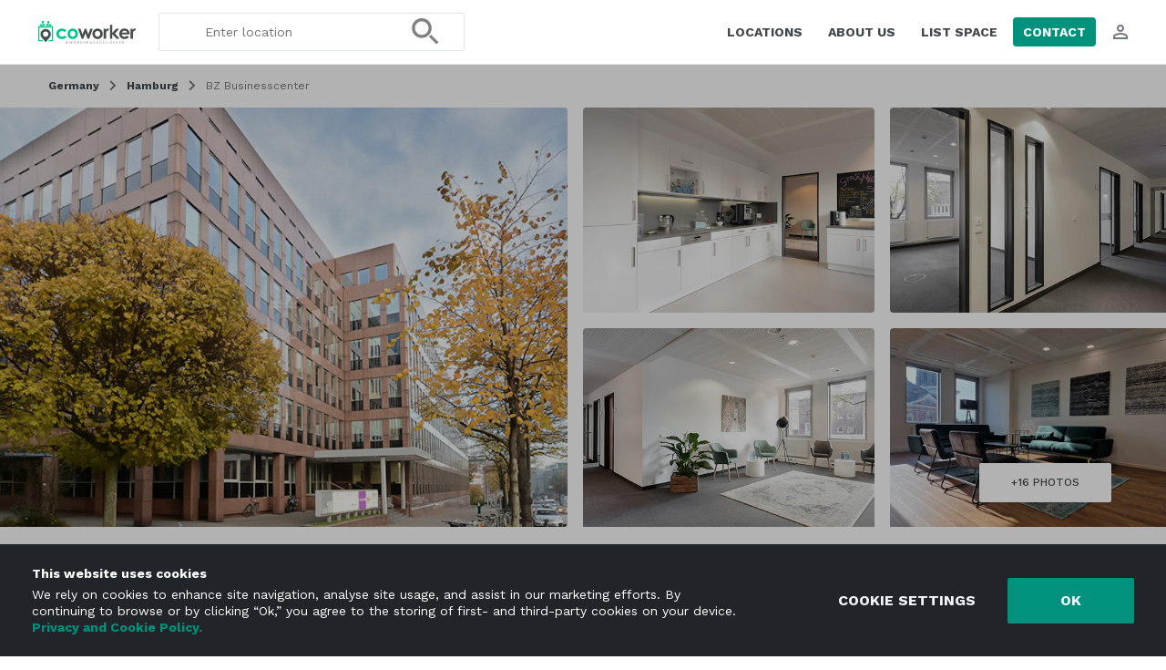

--- FILE ---
content_type: text/html; charset=UTF-8
request_url: https://www.coworker.com/germany/hamburg/bz-businesscenter
body_size: 123186
content:
<!DOCTYPE HTML>
<html lang="en">
   <head>
      <link rel="preconnect" href="https://fonts.gstatic.com" crossorigin />
      <link rel="preconnect" href="https://fonts.googleapis.com" crossorigin />
      <link rel="preconnect" href="https://www.google.com" crossorigin />
      <link rel="preconnect" href="https://js.stripe.com" crossorigin />
      <link rel="preload" as="style" href="https://fonts.googleapis.com/css2?family=Work+Sans:wght@300..700&display=swap" crossorigin="anonymous">
            <meta http-equiv="Content-Type" content="text/html; charset=utf-8">
            <meta name="google-site-verification" content="aVAU-IIMHMpqjozUJT3ZoNJgbUYrGuxU41zNwXCAUqA"/>
      <meta name="author" content="coworker.com">
      <title>Coworking Space at BZ Businesscenter, Hamburg | Coworker</title>
      <meta name="keywords" content="Coworking Space at BZ Businesscenter, Coworking Space at BZ Businesscenter Hamburg, Coworking Space at BZ Businesscenter Hamburg book online, coworking, cowork space, coworking space, hostel, coworking space, cowork space, cowering station, coworkers, coworker, coworking reviews, coworking ratings, professional coworking, free coworking, free co work, co work, co working">
      <meta name="description" content="Find coworking space at BZ Businesscenter, Hamburg. Read reviews, get prices, see photos, and more. Find your coworking space on Coworker.com today.">
      <meta property="og:title" content="Coworking Space at BZ Businesscenter, Hamburg | Coworker"/>
      <meta property="og:description" content="Find coworking space at BZ Businesscenter, Hamburg. Read reviews, get prices, see photos, and more. Find your coworking space on Coworker.com today."/>
      <meta property="og:image" content="https://coworker.imgix.net/photos/germany/hamburg/bz-businesscenter/main-1723035111.jpg?w=1200&h=630&q=90&auto=format,compress&fit=crop&mark=/template/img/wm_icon.png&markscale=5&markalign=center,middle"/>
      <meta name="viewport" content="width=device-width, initial-scale=1.0">
      <meta http-equiv="X-UA-Compatible" content="IE=edge"><script type="text/javascript">(window.NREUM||(NREUM={})).init={privacy:{cookies_enabled:true},ajax:{deny_list:["bam.nr-data.net"]},feature_flags:["soft_nav"],distributed_tracing:{enabled:true}};(window.NREUM||(NREUM={})).loader_config={agentID:"1588689415",accountID:"135956",trustKey:"135956",xpid:"VQUCWFNVGwIFXFVWBwYGUF0=",licenseKey:"NRBR-7f660b0d2f1eb83a54c",applicationID:"1584407169",browserID:"1588689415"};;/*! For license information please see nr-loader-spa-1.308.0.min.js.LICENSE.txt */
(()=>{var e,t,r={384:(e,t,r)=>{"use strict";r.d(t,{NT:()=>a,US:()=>u,Zm:()=>o,bQ:()=>d,dV:()=>c,pV:()=>l});var n=r(6154),i=r(1863),s=r(1910);const a={beacon:"bam.nr-data.net",errorBeacon:"bam.nr-data.net"};function o(){return n.gm.NREUM||(n.gm.NREUM={}),void 0===n.gm.newrelic&&(n.gm.newrelic=n.gm.NREUM),n.gm.NREUM}function c(){let e=o();return e.o||(e.o={ST:n.gm.setTimeout,SI:n.gm.setImmediate||n.gm.setInterval,CT:n.gm.clearTimeout,XHR:n.gm.XMLHttpRequest,REQ:n.gm.Request,EV:n.gm.Event,PR:n.gm.Promise,MO:n.gm.MutationObserver,FETCH:n.gm.fetch,WS:n.gm.WebSocket},(0,s.i)(...Object.values(e.o))),e}function d(e,t){let r=o();r.initializedAgents??={},t.initializedAt={ms:(0,i.t)(),date:new Date},r.initializedAgents[e]=t}function u(e,t){o()[e]=t}function l(){return function(){let e=o();const t=e.info||{};e.info={beacon:a.beacon,errorBeacon:a.errorBeacon,...t}}(),function(){let e=o();const t=e.init||{};e.init={...t}}(),c(),function(){let e=o();const t=e.loader_config||{};e.loader_config={...t}}(),o()}},782:(e,t,r)=>{"use strict";r.d(t,{T:()=>n});const n=r(860).K7.pageViewTiming},860:(e,t,r)=>{"use strict";r.d(t,{$J:()=>u,K7:()=>c,P3:()=>d,XX:()=>i,Yy:()=>o,df:()=>s,qY:()=>n,v4:()=>a});const n="events",i="jserrors",s="browser/blobs",a="rum",o="browser/logs",c={ajax:"ajax",genericEvents:"generic_events",jserrors:i,logging:"logging",metrics:"metrics",pageAction:"page_action",pageViewEvent:"page_view_event",pageViewTiming:"page_view_timing",sessionReplay:"session_replay",sessionTrace:"session_trace",softNav:"soft_navigations",spa:"spa"},d={[c.pageViewEvent]:1,[c.pageViewTiming]:2,[c.metrics]:3,[c.jserrors]:4,[c.spa]:5,[c.ajax]:6,[c.sessionTrace]:7,[c.softNav]:8,[c.sessionReplay]:9,[c.logging]:10,[c.genericEvents]:11},u={[c.pageViewEvent]:a,[c.pageViewTiming]:n,[c.ajax]:n,[c.spa]:n,[c.softNav]:n,[c.metrics]:i,[c.jserrors]:i,[c.sessionTrace]:s,[c.sessionReplay]:s,[c.logging]:o,[c.genericEvents]:"ins"}},944:(e,t,r)=>{"use strict";r.d(t,{R:()=>i});var n=r(3241);function i(e,t){"function"==typeof console.debug&&(console.debug("New Relic Warning: https://github.com/newrelic/newrelic-browser-agent/blob/main/docs/warning-codes.md#".concat(e),t),(0,n.W)({agentIdentifier:null,drained:null,type:"data",name:"warn",feature:"warn",data:{code:e,secondary:t}}))}},993:(e,t,r)=>{"use strict";r.d(t,{A$:()=>s,ET:()=>a,TZ:()=>o,p_:()=>i});var n=r(860);const i={ERROR:"ERROR",WARN:"WARN",INFO:"INFO",DEBUG:"DEBUG",TRACE:"TRACE"},s={OFF:0,ERROR:1,WARN:2,INFO:3,DEBUG:4,TRACE:5},a="log",o=n.K7.logging},1541:(e,t,r)=>{"use strict";r.d(t,{U:()=>i,f:()=>n});const n={MFE:"MFE",BA:"BA"};function i(e,t){if(2!==t?.harvestEndpointVersion)return{};const r=t.agentRef.runtime.appMetadata.agents[0].entityGuid;return e?{"source.id":e.id,"source.name":e.name,"source.type":e.type,"parent.id":e.parent?.id||r,"parent.type":e.parent?.type||n.BA}:{"entity.guid":r,appId:t.agentRef.info.applicationID}}},1687:(e,t,r)=>{"use strict";r.d(t,{Ak:()=>d,Ze:()=>h,x3:()=>u});var n=r(3241),i=r(7836),s=r(3606),a=r(860),o=r(2646);const c={};function d(e,t){const r={staged:!1,priority:a.P3[t]||0};l(e),c[e].get(t)||c[e].set(t,r)}function u(e,t){e&&c[e]&&(c[e].get(t)&&c[e].delete(t),p(e,t,!1),c[e].size&&f(e))}function l(e){if(!e)throw new Error("agentIdentifier required");c[e]||(c[e]=new Map)}function h(e="",t="feature",r=!1){if(l(e),!e||!c[e].get(t)||r)return p(e,t);c[e].get(t).staged=!0,f(e)}function f(e){const t=Array.from(c[e]);t.every(([e,t])=>t.staged)&&(t.sort((e,t)=>e[1].priority-t[1].priority),t.forEach(([t])=>{c[e].delete(t),p(e,t)}))}function p(e,t,r=!0){const a=e?i.ee.get(e):i.ee,c=s.i.handlers;if(!a.aborted&&a.backlog&&c){if((0,n.W)({agentIdentifier:e,type:"lifecycle",name:"drain",feature:t}),r){const e=a.backlog[t],r=c[t];if(r){for(let t=0;e&&t<e.length;++t)g(e[t],r);Object.entries(r).forEach(([e,t])=>{Object.values(t||{}).forEach(t=>{t[0]?.on&&t[0]?.context()instanceof o.y&&t[0].on(e,t[1])})})}}a.isolatedBacklog||delete c[t],a.backlog[t]=null,a.emit("drain-"+t,[])}}function g(e,t){var r=e[1];Object.values(t[r]||{}).forEach(t=>{var r=e[0];if(t[0]===r){var n=t[1],i=e[3],s=e[2];n.apply(i,s)}})}},1738:(e,t,r)=>{"use strict";r.d(t,{U:()=>f,Y:()=>h});var n=r(3241),i=r(9908),s=r(1863),a=r(944),o=r(5701),c=r(3969),d=r(8362),u=r(860),l=r(4261);function h(e,t,r,s){const h=s||r;!h||h[e]&&h[e]!==d.d.prototype[e]||(h[e]=function(){(0,i.p)(c.xV,["API/"+e+"/called"],void 0,u.K7.metrics,r.ee),(0,n.W)({agentIdentifier:r.agentIdentifier,drained:!!o.B?.[r.agentIdentifier],type:"data",name:"api",feature:l.Pl+e,data:{}});try{return t.apply(this,arguments)}catch(e){(0,a.R)(23,e)}})}function f(e,t,r,n,a){const o=e.info;null===r?delete o.jsAttributes[t]:o.jsAttributes[t]=r,(a||null===r)&&(0,i.p)(l.Pl+n,[(0,s.t)(),t,r],void 0,"session",e.ee)}},1741:(e,t,r)=>{"use strict";r.d(t,{W:()=>s});var n=r(944),i=r(4261);class s{#e(e,...t){if(this[e]!==s.prototype[e])return this[e](...t);(0,n.R)(35,e)}addPageAction(e,t){return this.#e(i.hG,e,t)}register(e){return this.#e(i.eY,e)}recordCustomEvent(e,t){return this.#e(i.fF,e,t)}setPageViewName(e,t){return this.#e(i.Fw,e,t)}setCustomAttribute(e,t,r){return this.#e(i.cD,e,t,r)}noticeError(e,t){return this.#e(i.o5,e,t)}setUserId(e,t=!1){return this.#e(i.Dl,e,t)}setApplicationVersion(e){return this.#e(i.nb,e)}setErrorHandler(e){return this.#e(i.bt,e)}addRelease(e,t){return this.#e(i.k6,e,t)}log(e,t){return this.#e(i.$9,e,t)}start(){return this.#e(i.d3)}finished(e){return this.#e(i.BL,e)}recordReplay(){return this.#e(i.CH)}pauseReplay(){return this.#e(i.Tb)}addToTrace(e){return this.#e(i.U2,e)}setCurrentRouteName(e){return this.#e(i.PA,e)}interaction(e){return this.#e(i.dT,e)}wrapLogger(e,t,r){return this.#e(i.Wb,e,t,r)}measure(e,t){return this.#e(i.V1,e,t)}consent(e){return this.#e(i.Pv,e)}}},1863:(e,t,r)=>{"use strict";function n(){return Math.floor(performance.now())}r.d(t,{t:()=>n})},1910:(e,t,r)=>{"use strict";r.d(t,{i:()=>s});var n=r(944);const i=new Map;function s(...e){return e.every(e=>{if(i.has(e))return i.get(e);const t="function"==typeof e?e.toString():"",r=t.includes("[native code]"),s=t.includes("nrWrapper");return r||s||(0,n.R)(64,e?.name||t),i.set(e,r),r})}},2555:(e,t,r)=>{"use strict";r.d(t,{D:()=>o,f:()=>a});var n=r(384),i=r(8122);const s={beacon:n.NT.beacon,errorBeacon:n.NT.errorBeacon,licenseKey:void 0,applicationID:void 0,sa:void 0,queueTime:void 0,applicationTime:void 0,ttGuid:void 0,user:void 0,account:void 0,product:void 0,extra:void 0,jsAttributes:{},userAttributes:void 0,atts:void 0,transactionName:void 0,tNamePlain:void 0};function a(e){try{return!!e.licenseKey&&!!e.errorBeacon&&!!e.applicationID}catch(e){return!1}}const o=e=>(0,i.a)(e,s)},2614:(e,t,r)=>{"use strict";r.d(t,{BB:()=>a,H3:()=>n,g:()=>d,iL:()=>c,tS:()=>o,uh:()=>i,wk:()=>s});const n="NRBA",i="SESSION",s=144e5,a=18e5,o={STARTED:"session-started",PAUSE:"session-pause",RESET:"session-reset",RESUME:"session-resume",UPDATE:"session-update"},c={SAME_TAB:"same-tab",CROSS_TAB:"cross-tab"},d={OFF:0,FULL:1,ERROR:2}},2646:(e,t,r)=>{"use strict";r.d(t,{y:()=>n});class n{constructor(e){this.contextId=e}}},2843:(e,t,r)=>{"use strict";r.d(t,{G:()=>s,u:()=>i});var n=r(3878);function i(e,t=!1,r,i){(0,n.DD)("visibilitychange",function(){if(t)return void("hidden"===document.visibilityState&&e());e(document.visibilityState)},r,i)}function s(e,t,r){(0,n.sp)("pagehide",e,t,r)}},3241:(e,t,r)=>{"use strict";r.d(t,{W:()=>s});var n=r(6154);const i="newrelic";function s(e={}){try{n.gm.dispatchEvent(new CustomEvent(i,{detail:e}))}catch(e){}}},3304:(e,t,r)=>{"use strict";r.d(t,{A:()=>s});var n=r(7836);const i=()=>{const e=new WeakSet;return(t,r)=>{if("object"==typeof r&&null!==r){if(e.has(r))return;e.add(r)}return r}};function s(e){try{return JSON.stringify(e,i())??""}catch(e){try{n.ee.emit("internal-error",[e])}catch(e){}return""}}},3333:(e,t,r)=>{"use strict";r.d(t,{$v:()=>u,TZ:()=>n,Xh:()=>c,Zp:()=>i,kd:()=>d,mq:()=>o,nf:()=>a,qN:()=>s});const n=r(860).K7.genericEvents,i=["auxclick","click","copy","keydown","paste","scrollend"],s=["focus","blur"],a=4,o=1e3,c=2e3,d=["PageAction","UserAction","BrowserPerformance"],u={RESOURCES:"experimental.resources",REGISTER:"register"}},3434:(e,t,r)=>{"use strict";r.d(t,{Jt:()=>s,YM:()=>d});var n=r(7836),i=r(5607);const s="nr@original:".concat(i.W),a=50;var o=Object.prototype.hasOwnProperty,c=!1;function d(e,t){return e||(e=n.ee),r.inPlace=function(e,t,n,i,s){n||(n="");const a="-"===n.charAt(0);for(let o=0;o<t.length;o++){const c=t[o],d=e[c];l(d)||(e[c]=r(d,a?c+n:n,i,c,s))}},r.flag=s,r;function r(t,r,n,c,d){return l(t)?t:(r||(r=""),nrWrapper[s]=t,function(e,t,r){if(Object.defineProperty&&Object.keys)try{return Object.keys(e).forEach(function(r){Object.defineProperty(t,r,{get:function(){return e[r]},set:function(t){return e[r]=t,t}})}),t}catch(e){u([e],r)}for(var n in e)o.call(e,n)&&(t[n]=e[n])}(t,nrWrapper,e),nrWrapper);function nrWrapper(){var s,o,l,h;let f;try{o=this,s=[...arguments],l="function"==typeof n?n(s,o):n||{}}catch(t){u([t,"",[s,o,c],l],e)}i(r+"start",[s,o,c],l,d);const p=performance.now();let g;try{return h=t.apply(o,s),g=performance.now(),h}catch(e){throw g=performance.now(),i(r+"err",[s,o,e],l,d),f=e,f}finally{const e=g-p,t={start:p,end:g,duration:e,isLongTask:e>=a,methodName:c,thrownError:f};t.isLongTask&&i("long-task",[t,o],l,d),i(r+"end",[s,o,h],l,d)}}}function i(r,n,i,s){if(!c||t){var a=c;c=!0;try{e.emit(r,n,i,t,s)}catch(t){u([t,r,n,i],e)}c=a}}}function u(e,t){t||(t=n.ee);try{t.emit("internal-error",e)}catch(e){}}function l(e){return!(e&&"function"==typeof e&&e.apply&&!e[s])}},3606:(e,t,r)=>{"use strict";r.d(t,{i:()=>s});var n=r(9908);s.on=a;var i=s.handlers={};function s(e,t,r,s){a(s||n.d,i,e,t,r)}function a(e,t,r,i,s){s||(s="feature"),e||(e=n.d);var a=t[s]=t[s]||{};(a[r]=a[r]||[]).push([e,i])}},3738:(e,t,r)=>{"use strict";r.d(t,{He:()=>i,Kp:()=>o,Lc:()=>d,Rz:()=>u,TZ:()=>n,bD:()=>s,d3:()=>a,jx:()=>l,sl:()=>h,uP:()=>c});const n=r(860).K7.sessionTrace,i="bstResource",s="resource",a="-start",o="-end",c="fn"+a,d="fn"+o,u="pushState",l=1e3,h=3e4},3785:(e,t,r)=>{"use strict";r.d(t,{R:()=>c,b:()=>d});var n=r(9908),i=r(1863),s=r(860),a=r(3969),o=r(993);function c(e,t,r={},c=o.p_.INFO,d=!0,u,l=(0,i.t)()){(0,n.p)(a.xV,["API/logging/".concat(c.toLowerCase(),"/called")],void 0,s.K7.metrics,e),(0,n.p)(o.ET,[l,t,r,c,d,u],void 0,s.K7.logging,e)}function d(e){return"string"==typeof e&&Object.values(o.p_).some(t=>t===e.toUpperCase().trim())}},3878:(e,t,r)=>{"use strict";function n(e,t){return{capture:e,passive:!1,signal:t}}function i(e,t,r=!1,i){window.addEventListener(e,t,n(r,i))}function s(e,t,r=!1,i){document.addEventListener(e,t,n(r,i))}r.d(t,{DD:()=>s,jT:()=>n,sp:()=>i})},3962:(e,t,r)=>{"use strict";r.d(t,{AM:()=>a,O2:()=>l,OV:()=>s,Qu:()=>h,TZ:()=>c,ih:()=>f,pP:()=>o,t1:()=>u,tC:()=>i,wD:()=>d});var n=r(860);const i=["click","keydown","submit"],s="popstate",a="api",o="initialPageLoad",c=n.K7.softNav,d=5e3,u=500,l={INITIAL_PAGE_LOAD:"",ROUTE_CHANGE:1,UNSPECIFIED:2},h={INTERACTION:1,AJAX:2,CUSTOM_END:3,CUSTOM_TRACER:4},f={IP:"in progress",PF:"pending finish",FIN:"finished",CAN:"cancelled"}},3969:(e,t,r)=>{"use strict";r.d(t,{TZ:()=>n,XG:()=>o,rs:()=>i,xV:()=>a,z_:()=>s});const n=r(860).K7.metrics,i="sm",s="cm",a="storeSupportabilityMetrics",o="storeEventMetrics"},4234:(e,t,r)=>{"use strict";r.d(t,{W:()=>s});var n=r(7836),i=r(1687);class s{constructor(e,t){this.agentIdentifier=e,this.ee=n.ee.get(e),this.featureName=t,this.blocked=!1}deregisterDrain(){(0,i.x3)(this.agentIdentifier,this.featureName)}}},4261:(e,t,r)=>{"use strict";r.d(t,{$9:()=>u,BL:()=>c,CH:()=>p,Dl:()=>R,Fw:()=>w,PA:()=>v,Pl:()=>n,Pv:()=>A,Tb:()=>h,U2:()=>a,V1:()=>E,Wb:()=>T,bt:()=>y,cD:()=>b,d3:()=>x,dT:()=>d,eY:()=>g,fF:()=>f,hG:()=>s,hw:()=>i,k6:()=>o,nb:()=>m,o5:()=>l});const n="api-",i=n+"ixn-",s="addPageAction",a="addToTrace",o="addRelease",c="finished",d="interaction",u="log",l="noticeError",h="pauseReplay",f="recordCustomEvent",p="recordReplay",g="register",m="setApplicationVersion",v="setCurrentRouteName",b="setCustomAttribute",y="setErrorHandler",w="setPageViewName",R="setUserId",x="start",T="wrapLogger",E="measure",A="consent"},5205:(e,t,r)=>{"use strict";r.d(t,{j:()=>S});var n=r(384),i=r(1741);var s=r(2555),a=r(3333);const o=e=>{if(!e||"string"!=typeof e)return!1;try{document.createDocumentFragment().querySelector(e)}catch{return!1}return!0};var c=r(2614),d=r(944),u=r(8122);const l="[data-nr-mask]",h=e=>(0,u.a)(e,(()=>{const e={feature_flags:[],experimental:{allow_registered_children:!1,resources:!1},mask_selector:"*",block_selector:"[data-nr-block]",mask_input_options:{color:!1,date:!1,"datetime-local":!1,email:!1,month:!1,number:!1,range:!1,search:!1,tel:!1,text:!1,time:!1,url:!1,week:!1,textarea:!1,select:!1,password:!0}};return{ajax:{deny_list:void 0,block_internal:!0,enabled:!0,autoStart:!0},api:{get allow_registered_children(){return e.feature_flags.includes(a.$v.REGISTER)||e.experimental.allow_registered_children},set allow_registered_children(t){e.experimental.allow_registered_children=t},duplicate_registered_data:!1},browser_consent_mode:{enabled:!1},distributed_tracing:{enabled:void 0,exclude_newrelic_header:void 0,cors_use_newrelic_header:void 0,cors_use_tracecontext_headers:void 0,allowed_origins:void 0},get feature_flags(){return e.feature_flags},set feature_flags(t){e.feature_flags=t},generic_events:{enabled:!0,autoStart:!0},harvest:{interval:30},jserrors:{enabled:!0,autoStart:!0},logging:{enabled:!0,autoStart:!0},metrics:{enabled:!0,autoStart:!0},obfuscate:void 0,page_action:{enabled:!0},page_view_event:{enabled:!0,autoStart:!0},page_view_timing:{enabled:!0,autoStart:!0},performance:{capture_marks:!1,capture_measures:!1,capture_detail:!0,resources:{get enabled(){return e.feature_flags.includes(a.$v.RESOURCES)||e.experimental.resources},set enabled(t){e.experimental.resources=t},asset_types:[],first_party_domains:[],ignore_newrelic:!0}},privacy:{cookies_enabled:!0},proxy:{assets:void 0,beacon:void 0},session:{expiresMs:c.wk,inactiveMs:c.BB},session_replay:{autoStart:!0,enabled:!1,preload:!1,sampling_rate:10,error_sampling_rate:100,collect_fonts:!1,inline_images:!1,fix_stylesheets:!0,mask_all_inputs:!0,get mask_text_selector(){return e.mask_selector},set mask_text_selector(t){o(t)?e.mask_selector="".concat(t,",").concat(l):""===t||null===t?e.mask_selector=l:(0,d.R)(5,t)},get block_class(){return"nr-block"},get ignore_class(){return"nr-ignore"},get mask_text_class(){return"nr-mask"},get block_selector(){return e.block_selector},set block_selector(t){o(t)?e.block_selector+=",".concat(t):""!==t&&(0,d.R)(6,t)},get mask_input_options(){return e.mask_input_options},set mask_input_options(t){t&&"object"==typeof t?e.mask_input_options={...t,password:!0}:(0,d.R)(7,t)}},session_trace:{enabled:!0,autoStart:!0},soft_navigations:{enabled:!0,autoStart:!0},spa:{enabled:!0,autoStart:!0},ssl:void 0,user_actions:{enabled:!0,elementAttributes:["id","className","tagName","type"]}}})());var f=r(6154),p=r(9324);let g=0;const m={buildEnv:p.F3,distMethod:p.Xs,version:p.xv,originTime:f.WN},v={consented:!1},b={appMetadata:{},get consented(){return this.session?.state?.consent||v.consented},set consented(e){v.consented=e},customTransaction:void 0,denyList:void 0,disabled:!1,harvester:void 0,isolatedBacklog:!1,isRecording:!1,loaderType:void 0,maxBytes:3e4,obfuscator:void 0,onerror:void 0,ptid:void 0,releaseIds:{},session:void 0,timeKeeper:void 0,registeredEntities:[],jsAttributesMetadata:{bytes:0},get harvestCount(){return++g}},y=e=>{const t=(0,u.a)(e,b),r=Object.keys(m).reduce((e,t)=>(e[t]={value:m[t],writable:!1,configurable:!0,enumerable:!0},e),{});return Object.defineProperties(t,r)};var w=r(5701);const R=e=>{const t=e.startsWith("http");e+="/",r.p=t?e:"https://"+e};var x=r(7836),T=r(3241);const E={accountID:void 0,trustKey:void 0,agentID:void 0,licenseKey:void 0,applicationID:void 0,xpid:void 0},A=e=>(0,u.a)(e,E),_=new Set;function S(e,t={},r,a){let{init:o,info:c,loader_config:d,runtime:u={},exposed:l=!0}=t;if(!c){const e=(0,n.pV)();o=e.init,c=e.info,d=e.loader_config}e.init=h(o||{}),e.loader_config=A(d||{}),c.jsAttributes??={},f.bv&&(c.jsAttributes.isWorker=!0),e.info=(0,s.D)(c);const p=e.init,g=[c.beacon,c.errorBeacon];_.has(e.agentIdentifier)||(p.proxy.assets&&(R(p.proxy.assets),g.push(p.proxy.assets)),p.proxy.beacon&&g.push(p.proxy.beacon),e.beacons=[...g],function(e){const t=(0,n.pV)();Object.getOwnPropertyNames(i.W.prototype).forEach(r=>{const n=i.W.prototype[r];if("function"!=typeof n||"constructor"===n)return;let s=t[r];e[r]&&!1!==e.exposed&&"micro-agent"!==e.runtime?.loaderType&&(t[r]=(...t)=>{const n=e[r](...t);return s?s(...t):n})})}(e),(0,n.US)("activatedFeatures",w.B)),u.denyList=[...p.ajax.deny_list||[],...p.ajax.block_internal?g:[]],u.ptid=e.agentIdentifier,u.loaderType=r,e.runtime=y(u),_.has(e.agentIdentifier)||(e.ee=x.ee.get(e.agentIdentifier),e.exposed=l,(0,T.W)({agentIdentifier:e.agentIdentifier,drained:!!w.B?.[e.agentIdentifier],type:"lifecycle",name:"initialize",feature:void 0,data:e.config})),_.add(e.agentIdentifier)}},5270:(e,t,r)=>{"use strict";r.d(t,{Aw:()=>a,SR:()=>s,rF:()=>o});var n=r(384),i=r(7767);function s(e){return!!(0,n.dV)().o.MO&&(0,i.V)(e)&&!0===e?.session_trace.enabled}function a(e){return!0===e?.session_replay.preload&&s(e)}function o(e,t){try{if("string"==typeof t?.type){if("password"===t.type.toLowerCase())return"*".repeat(e?.length||0);if(void 0!==t?.dataset?.nrUnmask||t?.classList?.contains("nr-unmask"))return e}}catch(e){}return"string"==typeof e?e.replace(/[\S]/g,"*"):"*".repeat(e?.length||0)}},5289:(e,t,r)=>{"use strict";r.d(t,{GG:()=>a,Qr:()=>c,sB:()=>o});var n=r(3878),i=r(6389);function s(){return"undefined"==typeof document||"complete"===document.readyState}function a(e,t){if(s())return e();const r=(0,i.J)(e),a=setInterval(()=>{s()&&(clearInterval(a),r())},500);(0,n.sp)("load",r,t)}function o(e){if(s())return e();(0,n.DD)("DOMContentLoaded",e)}function c(e){if(s())return e();(0,n.sp)("popstate",e)}},5607:(e,t,r)=>{"use strict";r.d(t,{W:()=>n});const n=(0,r(9566).bz)()},5701:(e,t,r)=>{"use strict";r.d(t,{B:()=>s,t:()=>a});var n=r(3241);const i=new Set,s={};function a(e,t){const r=t.agentIdentifier;s[r]??={},e&&"object"==typeof e&&(i.has(r)||(t.ee.emit("rumresp",[e]),s[r]=e,i.add(r),(0,n.W)({agentIdentifier:r,loaded:!0,drained:!0,type:"lifecycle",name:"load",feature:void 0,data:e})))}},6154:(e,t,r)=>{"use strict";r.d(t,{OF:()=>d,RI:()=>i,WN:()=>h,bv:()=>s,eN:()=>f,gm:()=>a,lR:()=>l,m:()=>c,mw:()=>o,sb:()=>u});var n=r(1863);const i="undefined"!=typeof window&&!!window.document,s="undefined"!=typeof WorkerGlobalScope&&("undefined"!=typeof self&&self instanceof WorkerGlobalScope&&self.navigator instanceof WorkerNavigator||"undefined"!=typeof globalThis&&globalThis instanceof WorkerGlobalScope&&globalThis.navigator instanceof WorkerNavigator),a=i?window:"undefined"!=typeof WorkerGlobalScope&&("undefined"!=typeof self&&self instanceof WorkerGlobalScope&&self||"undefined"!=typeof globalThis&&globalThis instanceof WorkerGlobalScope&&globalThis),o=Boolean("hidden"===a?.document?.visibilityState),c=""+a?.location,d=/iPad|iPhone|iPod/.test(a.navigator?.userAgent),u=d&&"undefined"==typeof SharedWorker,l=(()=>{const e=a.navigator?.userAgent?.match(/Firefox[/\s](\d+\.\d+)/);return Array.isArray(e)&&e.length>=2?+e[1]:0})(),h=Date.now()-(0,n.t)(),f=()=>"undefined"!=typeof PerformanceNavigationTiming&&a?.performance?.getEntriesByType("navigation")?.[0]?.responseStart},6344:(e,t,r)=>{"use strict";r.d(t,{BB:()=>u,Qb:()=>l,TZ:()=>i,Ug:()=>a,Vh:()=>s,_s:()=>o,bc:()=>d,yP:()=>c});var n=r(2614);const i=r(860).K7.sessionReplay,s="errorDuringReplay",a=.12,o={DomContentLoaded:0,Load:1,FullSnapshot:2,IncrementalSnapshot:3,Meta:4,Custom:5},c={[n.g.ERROR]:15e3,[n.g.FULL]:3e5,[n.g.OFF]:0},d={RESET:{message:"Session was reset",sm:"Reset"},IMPORT:{message:"Recorder failed to import",sm:"Import"},TOO_MANY:{message:"429: Too Many Requests",sm:"Too-Many"},TOO_BIG:{message:"Payload was too large",sm:"Too-Big"},CROSS_TAB:{message:"Session Entity was set to OFF on another tab",sm:"Cross-Tab"},ENTITLEMENTS:{message:"Session Replay is not allowed and will not be started",sm:"Entitlement"}},u=5e3,l={API:"api",RESUME:"resume",SWITCH_TO_FULL:"switchToFull",INITIALIZE:"initialize",PRELOAD:"preload"}},6389:(e,t,r)=>{"use strict";function n(e,t=500,r={}){const n=r?.leading||!1;let i;return(...r)=>{n&&void 0===i&&(e.apply(this,r),i=setTimeout(()=>{i=clearTimeout(i)},t)),n||(clearTimeout(i),i=setTimeout(()=>{e.apply(this,r)},t))}}function i(e){let t=!1;return(...r)=>{t||(t=!0,e.apply(this,r))}}r.d(t,{J:()=>i,s:()=>n})},6630:(e,t,r)=>{"use strict";r.d(t,{T:()=>n});const n=r(860).K7.pageViewEvent},6774:(e,t,r)=>{"use strict";r.d(t,{T:()=>n});const n=r(860).K7.jserrors},7295:(e,t,r)=>{"use strict";r.d(t,{Xv:()=>a,gX:()=>i,iW:()=>s});var n=[];function i(e){if(!e||s(e))return!1;if(0===n.length)return!0;if("*"===n[0].hostname)return!1;for(var t=0;t<n.length;t++){var r=n[t];if(r.hostname.test(e.hostname)&&r.pathname.test(e.pathname))return!1}return!0}function s(e){return void 0===e.hostname}function a(e){if(n=[],e&&e.length)for(var t=0;t<e.length;t++){let r=e[t];if(!r)continue;if("*"===r)return void(n=[{hostname:"*"}]);0===r.indexOf("http://")?r=r.substring(7):0===r.indexOf("https://")&&(r=r.substring(8));const i=r.indexOf("/");let s,a;i>0?(s=r.substring(0,i),a=r.substring(i)):(s=r,a="*");let[c]=s.split(":");n.push({hostname:o(c),pathname:o(a,!0)})}}function o(e,t=!1){const r=e.replace(/[.+?^${}()|[\]\\]/g,e=>"\\"+e).replace(/\*/g,".*?");return new RegExp((t?"^":"")+r+"$")}},7485:(e,t,r)=>{"use strict";r.d(t,{D:()=>i});var n=r(6154);function i(e){if(0===(e||"").indexOf("data:"))return{protocol:"data"};try{const t=new URL(e,location.href),r={port:t.port,hostname:t.hostname,pathname:t.pathname,search:t.search,protocol:t.protocol.slice(0,t.protocol.indexOf(":")),sameOrigin:t.protocol===n.gm?.location?.protocol&&t.host===n.gm?.location?.host};return r.port&&""!==r.port||("http:"===t.protocol&&(r.port="80"),"https:"===t.protocol&&(r.port="443")),r.pathname&&""!==r.pathname?r.pathname.startsWith("/")||(r.pathname="/".concat(r.pathname)):r.pathname="/",r}catch(e){return{}}}},7699:(e,t,r)=>{"use strict";r.d(t,{It:()=>s,KC:()=>o,No:()=>i,qh:()=>a});var n=r(860);const i=16e3,s=1e6,a="SESSION_ERROR",o={[n.K7.logging]:!0,[n.K7.genericEvents]:!1,[n.K7.jserrors]:!1,[n.K7.ajax]:!1}},7767:(e,t,r)=>{"use strict";r.d(t,{V:()=>i});var n=r(6154);const i=e=>n.RI&&!0===e?.privacy.cookies_enabled},7836:(e,t,r)=>{"use strict";r.d(t,{P:()=>o,ee:()=>c});var n=r(384),i=r(8990),s=r(2646),a=r(5607);const o="nr@context:".concat(a.W),c=function e(t,r){var n={},a={},u={},l=!1;try{l=16===r.length&&d.initializedAgents?.[r]?.runtime.isolatedBacklog}catch(e){}var h={on:p,addEventListener:p,removeEventListener:function(e,t){var r=n[e];if(!r)return;for(var i=0;i<r.length;i++)r[i]===t&&r.splice(i,1)},emit:function(e,r,n,i,s){!1!==s&&(s=!0);if(c.aborted&&!i)return;t&&s&&t.emit(e,r,n);var o=f(n);g(e).forEach(e=>{e.apply(o,r)});var d=v()[a[e]];d&&d.push([h,e,r,o]);return o},get:m,listeners:g,context:f,buffer:function(e,t){const r=v();if(t=t||"feature",h.aborted)return;Object.entries(e||{}).forEach(([e,n])=>{a[n]=t,t in r||(r[t]=[])})},abort:function(){h._aborted=!0,Object.keys(h.backlog).forEach(e=>{delete h.backlog[e]})},isBuffering:function(e){return!!v()[a[e]]},debugId:r,backlog:l?{}:t&&"object"==typeof t.backlog?t.backlog:{},isolatedBacklog:l};return Object.defineProperty(h,"aborted",{get:()=>{let e=h._aborted||!1;return e||(t&&(e=t.aborted),e)}}),h;function f(e){return e&&e instanceof s.y?e:e?(0,i.I)(e,o,()=>new s.y(o)):new s.y(o)}function p(e,t){n[e]=g(e).concat(t)}function g(e){return n[e]||[]}function m(t){return u[t]=u[t]||e(h,t)}function v(){return h.backlog}}(void 0,"globalEE"),d=(0,n.Zm)();d.ee||(d.ee=c)},8122:(e,t,r)=>{"use strict";r.d(t,{a:()=>i});var n=r(944);function i(e,t){try{if(!e||"object"!=typeof e)return(0,n.R)(3);if(!t||"object"!=typeof t)return(0,n.R)(4);const r=Object.create(Object.getPrototypeOf(t),Object.getOwnPropertyDescriptors(t)),s=0===Object.keys(r).length?e:r;for(let a in s)if(void 0!==e[a])try{if(null===e[a]){r[a]=null;continue}Array.isArray(e[a])&&Array.isArray(t[a])?r[a]=Array.from(new Set([...e[a],...t[a]])):"object"==typeof e[a]&&"object"==typeof t[a]?r[a]=i(e[a],t[a]):r[a]=e[a]}catch(e){r[a]||(0,n.R)(1,e)}return r}catch(e){(0,n.R)(2,e)}}},8139:(e,t,r)=>{"use strict";r.d(t,{u:()=>h});var n=r(7836),i=r(3434),s=r(8990),a=r(6154);const o={},c=a.gm.XMLHttpRequest,d="addEventListener",u="removeEventListener",l="nr@wrapped:".concat(n.P);function h(e){var t=function(e){return(e||n.ee).get("events")}(e);if(o[t.debugId]++)return t;o[t.debugId]=1;var r=(0,i.YM)(t,!0);function h(e){r.inPlace(e,[d,u],"-",p)}function p(e,t){return e[1]}return"getPrototypeOf"in Object&&(a.RI&&f(document,h),c&&f(c.prototype,h),f(a.gm,h)),t.on(d+"-start",function(e,t){var n=e[1];if(null!==n&&("function"==typeof n||"object"==typeof n)&&"newrelic"!==e[0]){var i=(0,s.I)(n,l,function(){var e={object:function(){if("function"!=typeof n.handleEvent)return;return n.handleEvent.apply(n,arguments)},function:n}[typeof n];return e?r(e,"fn-",null,e.name||"anonymous"):n});this.wrapped=e[1]=i}}),t.on(u+"-start",function(e){e[1]=this.wrapped||e[1]}),t}function f(e,t,...r){let n=e;for(;"object"==typeof n&&!Object.prototype.hasOwnProperty.call(n,d);)n=Object.getPrototypeOf(n);n&&t(n,...r)}},8362:(e,t,r)=>{"use strict";r.d(t,{d:()=>s});var n=r(9566),i=r(1741);class s extends i.W{agentIdentifier=(0,n.LA)(16)}},8374:(e,t,r)=>{r.nc=(()=>{try{return document?.currentScript?.nonce}catch(e){}return""})()},8990:(e,t,r)=>{"use strict";r.d(t,{I:()=>i});var n=Object.prototype.hasOwnProperty;function i(e,t,r){if(n.call(e,t))return e[t];var i=r();if(Object.defineProperty&&Object.keys)try{return Object.defineProperty(e,t,{value:i,writable:!0,enumerable:!1}),i}catch(e){}return e[t]=i,i}},9119:(e,t,r)=>{"use strict";r.d(t,{L:()=>s});var n=/([^?#]*)[^#]*(#[^?]*|$).*/,i=/([^?#]*)().*/;function s(e,t){return e?e.replace(t?n:i,"$1$2"):e}},9300:(e,t,r)=>{"use strict";r.d(t,{T:()=>n});const n=r(860).K7.ajax},9324:(e,t,r)=>{"use strict";r.d(t,{AJ:()=>a,F3:()=>i,Xs:()=>s,Yq:()=>o,xv:()=>n});const n="1.308.0",i="PROD",s="CDN",a="@newrelic/rrweb",o="1.0.1"},9566:(e,t,r)=>{"use strict";r.d(t,{LA:()=>o,ZF:()=>c,bz:()=>a,el:()=>d});var n=r(6154);const i="xxxxxxxx-xxxx-4xxx-yxxx-xxxxxxxxxxxx";function s(e,t){return e?15&e[t]:16*Math.random()|0}function a(){const e=n.gm?.crypto||n.gm?.msCrypto;let t,r=0;return e&&e.getRandomValues&&(t=e.getRandomValues(new Uint8Array(30))),i.split("").map(e=>"x"===e?s(t,r++).toString(16):"y"===e?(3&s()|8).toString(16):e).join("")}function o(e){const t=n.gm?.crypto||n.gm?.msCrypto;let r,i=0;t&&t.getRandomValues&&(r=t.getRandomValues(new Uint8Array(e)));const a=[];for(var o=0;o<e;o++)a.push(s(r,i++).toString(16));return a.join("")}function c(){return o(16)}function d(){return o(32)}},9908:(e,t,r)=>{"use strict";r.d(t,{d:()=>n,p:()=>i});var n=r(7836).ee.get("handle");function i(e,t,r,i,s){s?(s.buffer([e],i),s.emit(e,t,r)):(n.buffer([e],i),n.emit(e,t,r))}}},n={};function i(e){var t=n[e];if(void 0!==t)return t.exports;var s=n[e]={exports:{}};return r[e](s,s.exports,i),s.exports}i.m=r,i.d=(e,t)=>{for(var r in t)i.o(t,r)&&!i.o(e,r)&&Object.defineProperty(e,r,{enumerable:!0,get:t[r]})},i.f={},i.e=e=>Promise.all(Object.keys(i.f).reduce((t,r)=>(i.f[r](e,t),t),[])),i.u=e=>({212:"nr-spa-compressor",249:"nr-spa-recorder",478:"nr-spa"}[e]+"-1.308.0.min.js"),i.o=(e,t)=>Object.prototype.hasOwnProperty.call(e,t),e={},t="NRBA-1.308.0.PROD:",i.l=(r,n,s,a)=>{if(e[r])e[r].push(n);else{var o,c;if(void 0!==s)for(var d=document.getElementsByTagName("script"),u=0;u<d.length;u++){var l=d[u];if(l.getAttribute("src")==r||l.getAttribute("data-webpack")==t+s){o=l;break}}if(!o){c=!0;var h={478:"sha512-RSfSVnmHk59T/uIPbdSE0LPeqcEdF4/+XhfJdBuccH5rYMOEZDhFdtnh6X6nJk7hGpzHd9Ujhsy7lZEz/ORYCQ==",249:"sha512-ehJXhmntm85NSqW4MkhfQqmeKFulra3klDyY0OPDUE+sQ3GokHlPh1pmAzuNy//3j4ac6lzIbmXLvGQBMYmrkg==",212:"sha512-B9h4CR46ndKRgMBcK+j67uSR2RCnJfGefU+A7FrgR/k42ovXy5x/MAVFiSvFxuVeEk/pNLgvYGMp1cBSK/G6Fg=="};(o=document.createElement("script")).charset="utf-8",i.nc&&o.setAttribute("nonce",i.nc),o.setAttribute("data-webpack",t+s),o.src=r,0!==o.src.indexOf(window.location.origin+"/")&&(o.crossOrigin="anonymous"),h[a]&&(o.integrity=h[a])}e[r]=[n];var f=(t,n)=>{o.onerror=o.onload=null,clearTimeout(p);var i=e[r];if(delete e[r],o.parentNode&&o.parentNode.removeChild(o),i&&i.forEach(e=>e(n)),t)return t(n)},p=setTimeout(f.bind(null,void 0,{type:"timeout",target:o}),12e4);o.onerror=f.bind(null,o.onerror),o.onload=f.bind(null,o.onload),c&&document.head.appendChild(o)}},i.r=e=>{"undefined"!=typeof Symbol&&Symbol.toStringTag&&Object.defineProperty(e,Symbol.toStringTag,{value:"Module"}),Object.defineProperty(e,"__esModule",{value:!0})},i.p="https://js-agent.newrelic.com/",(()=>{var e={38:0,788:0};i.f.j=(t,r)=>{var n=i.o(e,t)?e[t]:void 0;if(0!==n)if(n)r.push(n[2]);else{var s=new Promise((r,i)=>n=e[t]=[r,i]);r.push(n[2]=s);var a=i.p+i.u(t),o=new Error;i.l(a,r=>{if(i.o(e,t)&&(0!==(n=e[t])&&(e[t]=void 0),n)){var s=r&&("load"===r.type?"missing":r.type),a=r&&r.target&&r.target.src;o.message="Loading chunk "+t+" failed: ("+s+": "+a+")",o.name="ChunkLoadError",o.type=s,o.request=a,n[1](o)}},"chunk-"+t,t)}};var t=(t,r)=>{var n,s,[a,o,c]=r,d=0;if(a.some(t=>0!==e[t])){for(n in o)i.o(o,n)&&(i.m[n]=o[n]);if(c)c(i)}for(t&&t(r);d<a.length;d++)s=a[d],i.o(e,s)&&e[s]&&e[s][0](),e[s]=0},r=self["webpackChunk:NRBA-1.308.0.PROD"]=self["webpackChunk:NRBA-1.308.0.PROD"]||[];r.forEach(t.bind(null,0)),r.push=t.bind(null,r.push.bind(r))})(),(()=>{"use strict";i(8374);var e=i(8362),t=i(860);const r=Object.values(t.K7);var n=i(5205);var s=i(9908),a=i(1863),o=i(4261),c=i(1738);var d=i(1687),u=i(4234),l=i(5289),h=i(6154),f=i(944),p=i(5270),g=i(7767),m=i(6389),v=i(7699);class b extends u.W{constructor(e,t){super(e.agentIdentifier,t),this.agentRef=e,this.abortHandler=void 0,this.featAggregate=void 0,this.loadedSuccessfully=void 0,this.onAggregateImported=new Promise(e=>{this.loadedSuccessfully=e}),this.deferred=Promise.resolve(),!1===e.init[this.featureName].autoStart?this.deferred=new Promise((t,r)=>{this.ee.on("manual-start-all",(0,m.J)(()=>{(0,d.Ak)(e.agentIdentifier,this.featureName),t()}))}):(0,d.Ak)(e.agentIdentifier,t)}importAggregator(e,t,r={}){if(this.featAggregate)return;const n=async()=>{let n;await this.deferred;try{if((0,g.V)(e.init)){const{setupAgentSession:t}=await i.e(478).then(i.bind(i,8766));n=t(e)}}catch(e){(0,f.R)(20,e),this.ee.emit("internal-error",[e]),(0,s.p)(v.qh,[e],void 0,this.featureName,this.ee)}try{if(!this.#t(this.featureName,n,e.init))return(0,d.Ze)(this.agentIdentifier,this.featureName),void this.loadedSuccessfully(!1);const{Aggregate:i}=await t();this.featAggregate=new i(e,r),e.runtime.harvester.initializedAggregates.push(this.featAggregate),this.loadedSuccessfully(!0)}catch(e){(0,f.R)(34,e),this.abortHandler?.(),(0,d.Ze)(this.agentIdentifier,this.featureName,!0),this.loadedSuccessfully(!1),this.ee&&this.ee.abort()}};h.RI?(0,l.GG)(()=>n(),!0):n()}#t(e,r,n){if(this.blocked)return!1;switch(e){case t.K7.sessionReplay:return(0,p.SR)(n)&&!!r;case t.K7.sessionTrace:return!!r;default:return!0}}}var y=i(6630),w=i(2614),R=i(3241);class x extends b{static featureName=y.T;constructor(e){var t;super(e,y.T),this.setupInspectionEvents(e.agentIdentifier),t=e,(0,c.Y)(o.Fw,function(e,r){"string"==typeof e&&("/"!==e.charAt(0)&&(e="/"+e),t.runtime.customTransaction=(r||"http://custom.transaction")+e,(0,s.p)(o.Pl+o.Fw,[(0,a.t)()],void 0,void 0,t.ee))},t),this.importAggregator(e,()=>i.e(478).then(i.bind(i,2467)))}setupInspectionEvents(e){const t=(t,r)=>{t&&(0,R.W)({agentIdentifier:e,timeStamp:t.timeStamp,loaded:"complete"===t.target.readyState,type:"window",name:r,data:t.target.location+""})};(0,l.sB)(e=>{t(e,"DOMContentLoaded")}),(0,l.GG)(e=>{t(e,"load")}),(0,l.Qr)(e=>{t(e,"navigate")}),this.ee.on(w.tS.UPDATE,(t,r)=>{(0,R.W)({agentIdentifier:e,type:"lifecycle",name:"session",data:r})})}}var T=i(384);class E extends e.d{constructor(e){var t;(super(),h.gm)?(this.features={},(0,T.bQ)(this.agentIdentifier,this),this.desiredFeatures=new Set(e.features||[]),this.desiredFeatures.add(x),(0,n.j)(this,e,e.loaderType||"agent"),t=this,(0,c.Y)(o.cD,function(e,r,n=!1){if("string"==typeof e){if(["string","number","boolean"].includes(typeof r)||null===r)return(0,c.U)(t,e,r,o.cD,n);(0,f.R)(40,typeof r)}else(0,f.R)(39,typeof e)},t),function(e){(0,c.Y)(o.Dl,function(t,r=!1){if("string"!=typeof t&&null!==t)return void(0,f.R)(41,typeof t);const n=e.info.jsAttributes["enduser.id"];r&&null!=n&&n!==t?(0,s.p)(o.Pl+"setUserIdAndResetSession",[t],void 0,"session",e.ee):(0,c.U)(e,"enduser.id",t,o.Dl,!0)},e)}(this),function(e){(0,c.Y)(o.nb,function(t){if("string"==typeof t||null===t)return(0,c.U)(e,"application.version",t,o.nb,!1);(0,f.R)(42,typeof t)},e)}(this),function(e){(0,c.Y)(o.d3,function(){e.ee.emit("manual-start-all")},e)}(this),function(e){(0,c.Y)(o.Pv,function(t=!0){if("boolean"==typeof t){if((0,s.p)(o.Pl+o.Pv,[t],void 0,"session",e.ee),e.runtime.consented=t,t){const t=e.features.page_view_event;t.onAggregateImported.then(e=>{const r=t.featAggregate;e&&!r.sentRum&&r.sendRum()})}}else(0,f.R)(65,typeof t)},e)}(this),this.run()):(0,f.R)(21)}get config(){return{info:this.info,init:this.init,loader_config:this.loader_config,runtime:this.runtime}}get api(){return this}run(){try{const e=function(e){const t={};return r.forEach(r=>{t[r]=!!e[r]?.enabled}),t}(this.init),n=[...this.desiredFeatures];n.sort((e,r)=>t.P3[e.featureName]-t.P3[r.featureName]),n.forEach(r=>{if(!e[r.featureName]&&r.featureName!==t.K7.pageViewEvent)return;if(r.featureName===t.K7.spa)return void(0,f.R)(67);const n=function(e){switch(e){case t.K7.ajax:return[t.K7.jserrors];case t.K7.sessionTrace:return[t.K7.ajax,t.K7.pageViewEvent];case t.K7.sessionReplay:return[t.K7.sessionTrace];case t.K7.pageViewTiming:return[t.K7.pageViewEvent];default:return[]}}(r.featureName).filter(e=>!(e in this.features));n.length>0&&(0,f.R)(36,{targetFeature:r.featureName,missingDependencies:n}),this.features[r.featureName]=new r(this)})}catch(e){(0,f.R)(22,e);for(const e in this.features)this.features[e].abortHandler?.();const t=(0,T.Zm)();delete t.initializedAgents[this.agentIdentifier]?.features,delete this.sharedAggregator;return t.ee.get(this.agentIdentifier).abort(),!1}}}var A=i(2843),_=i(782);class S extends b{static featureName=_.T;constructor(e){super(e,_.T),h.RI&&((0,A.u)(()=>(0,s.p)("docHidden",[(0,a.t)()],void 0,_.T,this.ee),!0),(0,A.G)(()=>(0,s.p)("winPagehide",[(0,a.t)()],void 0,_.T,this.ee)),this.importAggregator(e,()=>i.e(478).then(i.bind(i,9917))))}}var O=i(3969);class I extends b{static featureName=O.TZ;constructor(e){super(e,O.TZ),h.RI&&document.addEventListener("securitypolicyviolation",e=>{(0,s.p)(O.xV,["Generic/CSPViolation/Detected"],void 0,this.featureName,this.ee)}),this.importAggregator(e,()=>i.e(478).then(i.bind(i,6555)))}}var N=i(6774),P=i(3878),k=i(3304);class D{constructor(e,t,r,n,i){this.name="UncaughtError",this.message="string"==typeof e?e:(0,k.A)(e),this.sourceURL=t,this.line=r,this.column=n,this.__newrelic=i}}function C(e){return M(e)?e:new D(void 0!==e?.message?e.message:e,e?.filename||e?.sourceURL,e?.lineno||e?.line,e?.colno||e?.col,e?.__newrelic,e?.cause)}function j(e){const t="Unhandled Promise Rejection: ";if(!e?.reason)return;if(M(e.reason)){try{e.reason.message.startsWith(t)||(e.reason.message=t+e.reason.message)}catch(e){}return C(e.reason)}const r=C(e.reason);return(r.message||"").startsWith(t)||(r.message=t+r.message),r}function L(e){if(e.error instanceof SyntaxError&&!/:\d+$/.test(e.error.stack?.trim())){const t=new D(e.message,e.filename,e.lineno,e.colno,e.error.__newrelic,e.cause);return t.name=SyntaxError.name,t}return M(e.error)?e.error:C(e)}function M(e){return e instanceof Error&&!!e.stack}function H(e,r,n,i,o=(0,a.t)()){"string"==typeof e&&(e=new Error(e)),(0,s.p)("err",[e,o,!1,r,n.runtime.isRecording,void 0,i],void 0,t.K7.jserrors,n.ee),(0,s.p)("uaErr",[],void 0,t.K7.genericEvents,n.ee)}var B=i(1541),K=i(993),W=i(3785);function U(e,{customAttributes:t={},level:r=K.p_.INFO}={},n,i,s=(0,a.t)()){(0,W.R)(n.ee,e,t,r,!1,i,s)}function F(e,r,n,i,c=(0,a.t)()){(0,s.p)(o.Pl+o.hG,[c,e,r,i],void 0,t.K7.genericEvents,n.ee)}function V(e,r,n,i,c=(0,a.t)()){const{start:d,end:u,customAttributes:l}=r||{},h={customAttributes:l||{}};if("object"!=typeof h.customAttributes||"string"!=typeof e||0===e.length)return void(0,f.R)(57);const p=(e,t)=>null==e?t:"number"==typeof e?e:e instanceof PerformanceMark?e.startTime:Number.NaN;if(h.start=p(d,0),h.end=p(u,c),Number.isNaN(h.start)||Number.isNaN(h.end))(0,f.R)(57);else{if(h.duration=h.end-h.start,!(h.duration<0))return(0,s.p)(o.Pl+o.V1,[h,e,i],void 0,t.K7.genericEvents,n.ee),h;(0,f.R)(58)}}function G(e,r={},n,i,c=(0,a.t)()){(0,s.p)(o.Pl+o.fF,[c,e,r,i],void 0,t.K7.genericEvents,n.ee)}function z(e){(0,c.Y)(o.eY,function(t){return Y(e,t)},e)}function Y(e,r,n){(0,f.R)(54,"newrelic.register"),r||={},r.type=B.f.MFE,r.licenseKey||=e.info.licenseKey,r.blocked=!1,r.parent=n||{},Array.isArray(r.tags)||(r.tags=[]);const i={};r.tags.forEach(e=>{"name"!==e&&"id"!==e&&(i["source.".concat(e)]=!0)}),r.isolated??=!0;let o=()=>{};const c=e.runtime.registeredEntities;if(!r.isolated){const e=c.find(({metadata:{target:{id:e}}})=>e===r.id&&!r.isolated);if(e)return e}const d=e=>{r.blocked=!0,o=e};function u(e){return"string"==typeof e&&!!e.trim()&&e.trim().length<501||"number"==typeof e}e.init.api.allow_registered_children||d((0,m.J)(()=>(0,f.R)(55))),u(r.id)&&u(r.name)||d((0,m.J)(()=>(0,f.R)(48,r)));const l={addPageAction:(t,n={})=>g(F,[t,{...i,...n},e],r),deregister:()=>{d((0,m.J)(()=>(0,f.R)(68)))},log:(t,n={})=>g(U,[t,{...n,customAttributes:{...i,...n.customAttributes||{}}},e],r),measure:(t,n={})=>g(V,[t,{...n,customAttributes:{...i,...n.customAttributes||{}}},e],r),noticeError:(t,n={})=>g(H,[t,{...i,...n},e],r),register:(t={})=>g(Y,[e,t],l.metadata.target),recordCustomEvent:(t,n={})=>g(G,[t,{...i,...n},e],r),setApplicationVersion:e=>p("application.version",e),setCustomAttribute:(e,t)=>p(e,t),setUserId:e=>p("enduser.id",e),metadata:{customAttributes:i,target:r}},h=()=>(r.blocked&&o(),r.blocked);h()||c.push(l);const p=(e,t)=>{h()||(i[e]=t)},g=(r,n,i)=>{if(h())return;const o=(0,a.t)();(0,s.p)(O.xV,["API/register/".concat(r.name,"/called")],void 0,t.K7.metrics,e.ee);try{if(e.init.api.duplicate_registered_data&&"register"!==r.name){let e=n;if(n[1]instanceof Object){const t={"child.id":i.id,"child.type":i.type};e="customAttributes"in n[1]?[n[0],{...n[1],customAttributes:{...n[1].customAttributes,...t}},...n.slice(2)]:[n[0],{...n[1],...t},...n.slice(2)]}r(...e,void 0,o)}return r(...n,i,o)}catch(e){(0,f.R)(50,e)}};return l}class Z extends b{static featureName=N.T;constructor(e){var t;super(e,N.T),t=e,(0,c.Y)(o.o5,(e,r)=>H(e,r,t),t),function(e){(0,c.Y)(o.bt,function(t){e.runtime.onerror=t},e)}(e),function(e){let t=0;(0,c.Y)(o.k6,function(e,r){++t>10||(this.runtime.releaseIds[e.slice(-200)]=(""+r).slice(-200))},e)}(e),z(e);try{this.removeOnAbort=new AbortController}catch(e){}this.ee.on("internal-error",(t,r)=>{this.abortHandler&&(0,s.p)("ierr",[C(t),(0,a.t)(),!0,{},e.runtime.isRecording,r],void 0,this.featureName,this.ee)}),h.gm.addEventListener("unhandledrejection",t=>{this.abortHandler&&(0,s.p)("err",[j(t),(0,a.t)(),!1,{unhandledPromiseRejection:1},e.runtime.isRecording],void 0,this.featureName,this.ee)},(0,P.jT)(!1,this.removeOnAbort?.signal)),h.gm.addEventListener("error",t=>{this.abortHandler&&(0,s.p)("err",[L(t),(0,a.t)(),!1,{},e.runtime.isRecording],void 0,this.featureName,this.ee)},(0,P.jT)(!1,this.removeOnAbort?.signal)),this.abortHandler=this.#r,this.importAggregator(e,()=>i.e(478).then(i.bind(i,2176)))}#r(){this.removeOnAbort?.abort(),this.abortHandler=void 0}}var q=i(8990);let X=1;function J(e){const t=typeof e;return!e||"object"!==t&&"function"!==t?-1:e===h.gm?0:(0,q.I)(e,"nr@id",function(){return X++})}function Q(e){if("string"==typeof e&&e.length)return e.length;if("object"==typeof e){if("undefined"!=typeof ArrayBuffer&&e instanceof ArrayBuffer&&e.byteLength)return e.byteLength;if("undefined"!=typeof Blob&&e instanceof Blob&&e.size)return e.size;if(!("undefined"!=typeof FormData&&e instanceof FormData))try{return(0,k.A)(e).length}catch(e){return}}}var ee=i(8139),te=i(7836),re=i(3434);const ne={},ie=["open","send"];function se(e){var t=e||te.ee;const r=function(e){return(e||te.ee).get("xhr")}(t);if(void 0===h.gm.XMLHttpRequest)return r;if(ne[r.debugId]++)return r;ne[r.debugId]=1,(0,ee.u)(t);var n=(0,re.YM)(r),i=h.gm.XMLHttpRequest,s=h.gm.MutationObserver,a=h.gm.Promise,o=h.gm.setInterval,c="readystatechange",d=["onload","onerror","onabort","onloadstart","onloadend","onprogress","ontimeout"],u=[],l=h.gm.XMLHttpRequest=function(e){const t=new i(e),s=r.context(t);try{r.emit("new-xhr",[t],s),t.addEventListener(c,(a=s,function(){var e=this;e.readyState>3&&!a.resolved&&(a.resolved=!0,r.emit("xhr-resolved",[],e)),n.inPlace(e,d,"fn-",y)}),(0,P.jT)(!1))}catch(e){(0,f.R)(15,e);try{r.emit("internal-error",[e])}catch(e){}}var a;return t};function p(e,t){n.inPlace(t,["onreadystatechange"],"fn-",y)}if(function(e,t){for(var r in e)t[r]=e[r]}(i,l),l.prototype=i.prototype,n.inPlace(l.prototype,ie,"-xhr-",y),r.on("send-xhr-start",function(e,t){p(e,t),function(e){u.push(e),s&&(g?g.then(b):o?o(b):(m=-m,v.data=m))}(t)}),r.on("open-xhr-start",p),s){var g=a&&a.resolve();if(!o&&!a){var m=1,v=document.createTextNode(m);new s(b).observe(v,{characterData:!0})}}else t.on("fn-end",function(e){e[0]&&e[0].type===c||b()});function b(){for(var e=0;e<u.length;e++)p(0,u[e]);u.length&&(u=[])}function y(e,t){return t}return r}var ae="fetch-",oe=ae+"body-",ce=["arrayBuffer","blob","json","text","formData"],de=h.gm.Request,ue=h.gm.Response,le="prototype";const he={};function fe(e){const t=function(e){return(e||te.ee).get("fetch")}(e);if(!(de&&ue&&h.gm.fetch))return t;if(he[t.debugId]++)return t;function r(e,r,n){var i=e[r];"function"==typeof i&&(e[r]=function(){var e,r=[...arguments],s={};t.emit(n+"before-start",[r],s),s[te.P]&&s[te.P].dt&&(e=s[te.P].dt);var a=i.apply(this,r);return t.emit(n+"start",[r,e],a),a.then(function(e){return t.emit(n+"end",[null,e],a),e},function(e){throw t.emit(n+"end",[e],a),e})})}return he[t.debugId]=1,ce.forEach(e=>{r(de[le],e,oe),r(ue[le],e,oe)}),r(h.gm,"fetch",ae),t.on(ae+"end",function(e,r){var n=this;if(r){var i=r.headers.get("content-length");null!==i&&(n.rxSize=i),t.emit(ae+"done",[null,r],n)}else t.emit(ae+"done",[e],n)}),t}var pe=i(7485),ge=i(9566);class me{constructor(e){this.agentRef=e}generateTracePayload(e){const t=this.agentRef.loader_config;if(!this.shouldGenerateTrace(e)||!t)return null;var r=(t.accountID||"").toString()||null,n=(t.agentID||"").toString()||null,i=(t.trustKey||"").toString()||null;if(!r||!n)return null;var s=(0,ge.ZF)(),a=(0,ge.el)(),o=Date.now(),c={spanId:s,traceId:a,timestamp:o};return(e.sameOrigin||this.isAllowedOrigin(e)&&this.useTraceContextHeadersForCors())&&(c.traceContextParentHeader=this.generateTraceContextParentHeader(s,a),c.traceContextStateHeader=this.generateTraceContextStateHeader(s,o,r,n,i)),(e.sameOrigin&&!this.excludeNewrelicHeader()||!e.sameOrigin&&this.isAllowedOrigin(e)&&this.useNewrelicHeaderForCors())&&(c.newrelicHeader=this.generateTraceHeader(s,a,o,r,n,i)),c}generateTraceContextParentHeader(e,t){return"00-"+t+"-"+e+"-01"}generateTraceContextStateHeader(e,t,r,n,i){return i+"@nr=0-1-"+r+"-"+n+"-"+e+"----"+t}generateTraceHeader(e,t,r,n,i,s){if(!("function"==typeof h.gm?.btoa))return null;var a={v:[0,1],d:{ty:"Browser",ac:n,ap:i,id:e,tr:t,ti:r}};return s&&n!==s&&(a.d.tk=s),btoa((0,k.A)(a))}shouldGenerateTrace(e){return this.agentRef.init?.distributed_tracing?.enabled&&this.isAllowedOrigin(e)}isAllowedOrigin(e){var t=!1;const r=this.agentRef.init?.distributed_tracing;if(e.sameOrigin)t=!0;else if(r?.allowed_origins instanceof Array)for(var n=0;n<r.allowed_origins.length;n++){var i=(0,pe.D)(r.allowed_origins[n]);if(e.hostname===i.hostname&&e.protocol===i.protocol&&e.port===i.port){t=!0;break}}return t}excludeNewrelicHeader(){var e=this.agentRef.init?.distributed_tracing;return!!e&&!!e.exclude_newrelic_header}useNewrelicHeaderForCors(){var e=this.agentRef.init?.distributed_tracing;return!!e&&!1!==e.cors_use_newrelic_header}useTraceContextHeadersForCors(){var e=this.agentRef.init?.distributed_tracing;return!!e&&!!e.cors_use_tracecontext_headers}}var ve=i(9300),be=i(7295);function ye(e){return"string"==typeof e?e:e instanceof(0,T.dV)().o.REQ?e.url:h.gm?.URL&&e instanceof URL?e.href:void 0}var we=["load","error","abort","timeout"],Re=we.length,xe=(0,T.dV)().o.REQ,Te=(0,T.dV)().o.XHR;const Ee="X-NewRelic-App-Data";class Ae extends b{static featureName=ve.T;constructor(e){super(e,ve.T),this.dt=new me(e),this.handler=(e,t,r,n)=>(0,s.p)(e,t,r,n,this.ee);try{const e={xmlhttprequest:"xhr",fetch:"fetch",beacon:"beacon"};h.gm?.performance?.getEntriesByType("resource").forEach(r=>{if(r.initiatorType in e&&0!==r.responseStatus){const n={status:r.responseStatus},i={rxSize:r.transferSize,duration:Math.floor(r.duration),cbTime:0};_e(n,r.name),this.handler("xhr",[n,i,r.startTime,r.responseEnd,e[r.initiatorType]],void 0,t.K7.ajax)}})}catch(e){}fe(this.ee),se(this.ee),function(e,r,n,i){function o(e){var t=this;t.totalCbs=0,t.called=0,t.cbTime=0,t.end=T,t.ended=!1,t.xhrGuids={},t.lastSize=null,t.loadCaptureCalled=!1,t.params=this.params||{},t.metrics=this.metrics||{},t.latestLongtaskEnd=0,e.addEventListener("load",function(r){E(t,e)},(0,P.jT)(!1)),h.lR||e.addEventListener("progress",function(e){t.lastSize=e.loaded},(0,P.jT)(!1))}function c(e){this.params={method:e[0]},_e(this,e[1]),this.metrics={}}function d(t,r){e.loader_config.xpid&&this.sameOrigin&&r.setRequestHeader("X-NewRelic-ID",e.loader_config.xpid);var n=i.generateTracePayload(this.parsedOrigin);if(n){var s=!1;n.newrelicHeader&&(r.setRequestHeader("newrelic",n.newrelicHeader),s=!0),n.traceContextParentHeader&&(r.setRequestHeader("traceparent",n.traceContextParentHeader),n.traceContextStateHeader&&r.setRequestHeader("tracestate",n.traceContextStateHeader),s=!0),s&&(this.dt=n)}}function u(e,t){var n=this.metrics,i=e[0],s=this;if(n&&i){var o=Q(i);o&&(n.txSize=o)}this.startTime=(0,a.t)(),this.body=i,this.listener=function(e){try{"abort"!==e.type||s.loadCaptureCalled||(s.params.aborted=!0),("load"!==e.type||s.called===s.totalCbs&&(s.onloadCalled||"function"!=typeof t.onload)&&"function"==typeof s.end)&&s.end(t)}catch(e){try{r.emit("internal-error",[e])}catch(e){}}};for(var c=0;c<Re;c++)t.addEventListener(we[c],this.listener,(0,P.jT)(!1))}function l(e,t,r){this.cbTime+=e,t?this.onloadCalled=!0:this.called+=1,this.called!==this.totalCbs||!this.onloadCalled&&"function"==typeof r.onload||"function"!=typeof this.end||this.end(r)}function f(e,t){var r=""+J(e)+!!t;this.xhrGuids&&!this.xhrGuids[r]&&(this.xhrGuids[r]=!0,this.totalCbs+=1)}function p(e,t){var r=""+J(e)+!!t;this.xhrGuids&&this.xhrGuids[r]&&(delete this.xhrGuids[r],this.totalCbs-=1)}function g(){this.endTime=(0,a.t)()}function m(e,t){t instanceof Te&&"load"===e[0]&&r.emit("xhr-load-added",[e[1],e[2]],t)}function v(e,t){t instanceof Te&&"load"===e[0]&&r.emit("xhr-load-removed",[e[1],e[2]],t)}function b(e,t,r){t instanceof Te&&("onload"===r&&(this.onload=!0),("load"===(e[0]&&e[0].type)||this.onload)&&(this.xhrCbStart=(0,a.t)()))}function y(e,t){this.xhrCbStart&&r.emit("xhr-cb-time",[(0,a.t)()-this.xhrCbStart,this.onload,t],t)}function w(e){var t,r=e[1]||{};if("string"==typeof e[0]?0===(t=e[0]).length&&h.RI&&(t=""+h.gm.location.href):e[0]&&e[0].url?t=e[0].url:h.gm?.URL&&e[0]&&e[0]instanceof URL?t=e[0].href:"function"==typeof e[0].toString&&(t=e[0].toString()),"string"==typeof t&&0!==t.length){t&&(this.parsedOrigin=(0,pe.D)(t),this.sameOrigin=this.parsedOrigin.sameOrigin);var n=i.generateTracePayload(this.parsedOrigin);if(n&&(n.newrelicHeader||n.traceContextParentHeader))if(e[0]&&e[0].headers)o(e[0].headers,n)&&(this.dt=n);else{var s={};for(var a in r)s[a]=r[a];s.headers=new Headers(r.headers||{}),o(s.headers,n)&&(this.dt=n),e.length>1?e[1]=s:e.push(s)}}function o(e,t){var r=!1;return t.newrelicHeader&&(e.set("newrelic",t.newrelicHeader),r=!0),t.traceContextParentHeader&&(e.set("traceparent",t.traceContextParentHeader),t.traceContextStateHeader&&e.set("tracestate",t.traceContextStateHeader),r=!0),r}}function R(e,t){this.params={},this.metrics={},this.startTime=(0,a.t)(),this.dt=t,e.length>=1&&(this.target=e[0]),e.length>=2&&(this.opts=e[1]);var r=this.opts||{},n=this.target;_e(this,ye(n));var i=(""+(n&&n instanceof xe&&n.method||r.method||"GET")).toUpperCase();this.params.method=i,this.body=r.body,this.txSize=Q(r.body)||0}function x(e,r){if(this.endTime=(0,a.t)(),this.params||(this.params={}),(0,be.iW)(this.params))return;let i;this.params.status=r?r.status:0,"string"==typeof this.rxSize&&this.rxSize.length>0&&(i=+this.rxSize);const s={txSize:this.txSize,rxSize:i,duration:(0,a.t)()-this.startTime};n("xhr",[this.params,s,this.startTime,this.endTime,"fetch"],this,t.K7.ajax)}function T(e){const r=this.params,i=this.metrics;if(!this.ended){this.ended=!0;for(let t=0;t<Re;t++)e.removeEventListener(we[t],this.listener,!1);r.aborted||(0,be.iW)(r)||(i.duration=(0,a.t)()-this.startTime,this.loadCaptureCalled||4!==e.readyState?null==r.status&&(r.status=0):E(this,e),i.cbTime=this.cbTime,n("xhr",[r,i,this.startTime,this.endTime,"xhr"],this,t.K7.ajax))}}function E(e,n){e.params.status=n.status;var i=function(e,t){var r=e.responseType;return"json"===r&&null!==t?t:"arraybuffer"===r||"blob"===r||"json"===r?Q(e.response):"text"===r||""===r||void 0===r?Q(e.responseText):void 0}(n,e.lastSize);if(i&&(e.metrics.rxSize=i),e.sameOrigin&&n.getAllResponseHeaders().indexOf(Ee)>=0){var a=n.getResponseHeader(Ee);a&&((0,s.p)(O.rs,["Ajax/CrossApplicationTracing/Header/Seen"],void 0,t.K7.metrics,r),e.params.cat=a.split(", ").pop())}e.loadCaptureCalled=!0}r.on("new-xhr",o),r.on("open-xhr-start",c),r.on("open-xhr-end",d),r.on("send-xhr-start",u),r.on("xhr-cb-time",l),r.on("xhr-load-added",f),r.on("xhr-load-removed",p),r.on("xhr-resolved",g),r.on("addEventListener-end",m),r.on("removeEventListener-end",v),r.on("fn-end",y),r.on("fetch-before-start",w),r.on("fetch-start",R),r.on("fn-start",b),r.on("fetch-done",x)}(e,this.ee,this.handler,this.dt),this.importAggregator(e,()=>i.e(478).then(i.bind(i,3845)))}}function _e(e,t){var r=(0,pe.D)(t),n=e.params||e;n.hostname=r.hostname,n.port=r.port,n.protocol=r.protocol,n.host=r.hostname+":"+r.port,n.pathname=r.pathname,e.parsedOrigin=r,e.sameOrigin=r.sameOrigin}const Se={},Oe=["pushState","replaceState"];function Ie(e){const t=function(e){return(e||te.ee).get("history")}(e);return!h.RI||Se[t.debugId]++||(Se[t.debugId]=1,(0,re.YM)(t).inPlace(window.history,Oe,"-")),t}var Ne=i(3738);function Pe(e){(0,c.Y)(o.BL,function(r=Date.now()){const n=r-h.WN;n<0&&(0,f.R)(62,r),(0,s.p)(O.XG,[o.BL,{time:n}],void 0,t.K7.metrics,e.ee),e.addToTrace({name:o.BL,start:r,origin:"nr"}),(0,s.p)(o.Pl+o.hG,[n,o.BL],void 0,t.K7.genericEvents,e.ee)},e)}const{He:ke,bD:De,d3:Ce,Kp:je,TZ:Le,Lc:Me,uP:He,Rz:Be}=Ne;class Ke extends b{static featureName=Le;constructor(e){var r;super(e,Le),r=e,(0,c.Y)(o.U2,function(e){if(!(e&&"object"==typeof e&&e.name&&e.start))return;const n={n:e.name,s:e.start-h.WN,e:(e.end||e.start)-h.WN,o:e.origin||"",t:"api"};n.s<0||n.e<0||n.e<n.s?(0,f.R)(61,{start:n.s,end:n.e}):(0,s.p)("bstApi",[n],void 0,t.K7.sessionTrace,r.ee)},r),Pe(e);if(!(0,g.V)(e.init))return void this.deregisterDrain();const n=this.ee;let d;Ie(n),this.eventsEE=(0,ee.u)(n),this.eventsEE.on(He,function(e,t){this.bstStart=(0,a.t)()}),this.eventsEE.on(Me,function(e,r){(0,s.p)("bst",[e[0],r,this.bstStart,(0,a.t)()],void 0,t.K7.sessionTrace,n)}),n.on(Be+Ce,function(e){this.time=(0,a.t)(),this.startPath=location.pathname+location.hash}),n.on(Be+je,function(e){(0,s.p)("bstHist",[location.pathname+location.hash,this.startPath,this.time],void 0,t.K7.sessionTrace,n)});try{d=new PerformanceObserver(e=>{const r=e.getEntries();(0,s.p)(ke,[r],void 0,t.K7.sessionTrace,n)}),d.observe({type:De,buffered:!0})}catch(e){}this.importAggregator(e,()=>i.e(478).then(i.bind(i,6974)),{resourceObserver:d})}}var We=i(6344);class Ue extends b{static featureName=We.TZ;#n;recorder;constructor(e){var r;let n;super(e,We.TZ),r=e,(0,c.Y)(o.CH,function(){(0,s.p)(o.CH,[],void 0,t.K7.sessionReplay,r.ee)},r),function(e){(0,c.Y)(o.Tb,function(){(0,s.p)(o.Tb,[],void 0,t.K7.sessionReplay,e.ee)},e)}(e);try{n=JSON.parse(localStorage.getItem("".concat(w.H3,"_").concat(w.uh)))}catch(e){}(0,p.SR)(e.init)&&this.ee.on(o.CH,()=>this.#i()),this.#s(n)&&this.importRecorder().then(e=>{e.startRecording(We.Qb.PRELOAD,n?.sessionReplayMode)}),this.importAggregator(this.agentRef,()=>i.e(478).then(i.bind(i,6167)),this),this.ee.on("err",e=>{this.blocked||this.agentRef.runtime.isRecording&&(this.errorNoticed=!0,(0,s.p)(We.Vh,[e],void 0,this.featureName,this.ee))})}#s(e){return e&&(e.sessionReplayMode===w.g.FULL||e.sessionReplayMode===w.g.ERROR)||(0,p.Aw)(this.agentRef.init)}importRecorder(){return this.recorder?Promise.resolve(this.recorder):(this.#n??=Promise.all([i.e(478),i.e(249)]).then(i.bind(i,4866)).then(({Recorder:e})=>(this.recorder=new e(this),this.recorder)).catch(e=>{throw this.ee.emit("internal-error",[e]),this.blocked=!0,e}),this.#n)}#i(){this.blocked||(this.featAggregate?this.featAggregate.mode!==w.g.FULL&&this.featAggregate.initializeRecording(w.g.FULL,!0,We.Qb.API):this.importRecorder().then(()=>{this.recorder.startRecording(We.Qb.API,w.g.FULL)}))}}var Fe=i(3962);class Ve extends b{static featureName=Fe.TZ;constructor(e){if(super(e,Fe.TZ),function(e){const r=e.ee.get("tracer");function n(){}(0,c.Y)(o.dT,function(e){return(new n).get("object"==typeof e?e:{})},e);const i=n.prototype={createTracer:function(n,i){var o={},c=this,d="function"==typeof i;return(0,s.p)(O.xV,["API/createTracer/called"],void 0,t.K7.metrics,e.ee),function(){if(r.emit((d?"":"no-")+"fn-start",[(0,a.t)(),c,d],o),d)try{return i.apply(this,arguments)}catch(e){const t="string"==typeof e?new Error(e):e;throw r.emit("fn-err",[arguments,this,t],o),t}finally{r.emit("fn-end",[(0,a.t)()],o)}}}};["actionText","setName","setAttribute","save","ignore","onEnd","getContext","end","get"].forEach(r=>{c.Y.apply(this,[r,function(){return(0,s.p)(o.hw+r,[performance.now(),...arguments],this,t.K7.softNav,e.ee),this},e,i])}),(0,c.Y)(o.PA,function(){(0,s.p)(o.hw+"routeName",[performance.now(),...arguments],void 0,t.K7.softNav,e.ee)},e)}(e),!h.RI||!(0,T.dV)().o.MO)return;const r=Ie(this.ee);try{this.removeOnAbort=new AbortController}catch(e){}Fe.tC.forEach(e=>{(0,P.sp)(e,e=>{l(e)},!0,this.removeOnAbort?.signal)});const n=()=>(0,s.p)("newURL",[(0,a.t)(),""+window.location],void 0,this.featureName,this.ee);r.on("pushState-end",n),r.on("replaceState-end",n),(0,P.sp)(Fe.OV,e=>{l(e),(0,s.p)("newURL",[e.timeStamp,""+window.location],void 0,this.featureName,this.ee)},!0,this.removeOnAbort?.signal);let d=!1;const u=new((0,T.dV)().o.MO)((e,t)=>{d||(d=!0,requestAnimationFrame(()=>{(0,s.p)("newDom",[(0,a.t)()],void 0,this.featureName,this.ee),d=!1}))}),l=(0,m.s)(e=>{"loading"!==document.readyState&&((0,s.p)("newUIEvent",[e],void 0,this.featureName,this.ee),u.observe(document.body,{attributes:!0,childList:!0,subtree:!0,characterData:!0}))},100,{leading:!0});this.abortHandler=function(){this.removeOnAbort?.abort(),u.disconnect(),this.abortHandler=void 0},this.importAggregator(e,()=>i.e(478).then(i.bind(i,4393)),{domObserver:u})}}var Ge=i(3333),ze=i(9119);const Ye={},Ze=new Set;function qe(e){return"string"==typeof e?{type:"string",size:(new TextEncoder).encode(e).length}:e instanceof ArrayBuffer?{type:"ArrayBuffer",size:e.byteLength}:e instanceof Blob?{type:"Blob",size:e.size}:e instanceof DataView?{type:"DataView",size:e.byteLength}:ArrayBuffer.isView(e)?{type:"TypedArray",size:e.byteLength}:{type:"unknown",size:0}}class Xe{constructor(e,t){this.timestamp=(0,a.t)(),this.currentUrl=(0,ze.L)(window.location.href),this.socketId=(0,ge.LA)(8),this.requestedUrl=(0,ze.L)(e),this.requestedProtocols=Array.isArray(t)?t.join(","):t||"",this.openedAt=void 0,this.protocol=void 0,this.extensions=void 0,this.binaryType=void 0,this.messageOrigin=void 0,this.messageCount=0,this.messageBytes=0,this.messageBytesMin=0,this.messageBytesMax=0,this.messageTypes=void 0,this.sendCount=0,this.sendBytes=0,this.sendBytesMin=0,this.sendBytesMax=0,this.sendTypes=void 0,this.closedAt=void 0,this.closeCode=void 0,this.closeReason="unknown",this.closeWasClean=void 0,this.connectedDuration=0,this.hasErrors=void 0}}class $e extends b{static featureName=Ge.TZ;constructor(e){super(e,Ge.TZ);const r=e.init.feature_flags.includes("websockets"),n=[e.init.page_action.enabled,e.init.performance.capture_marks,e.init.performance.capture_measures,e.init.performance.resources.enabled,e.init.user_actions.enabled,r];var d;let u,l;if(d=e,(0,c.Y)(o.hG,(e,t)=>F(e,t,d),d),function(e){(0,c.Y)(o.fF,(t,r)=>G(t,r,e),e)}(e),Pe(e),z(e),function(e){(0,c.Y)(o.V1,(t,r)=>V(t,r,e),e)}(e),r&&(l=function(e){if(!(0,T.dV)().o.WS)return e;const t=e.get("websockets");if(Ye[t.debugId]++)return t;Ye[t.debugId]=1,(0,A.G)(()=>{const e=(0,a.t)();Ze.forEach(r=>{r.nrData.closedAt=e,r.nrData.closeCode=1001,r.nrData.closeReason="Page navigating away",r.nrData.closeWasClean=!1,r.nrData.openedAt&&(r.nrData.connectedDuration=e-r.nrData.openedAt),t.emit("ws",[r.nrData],r)})});class r extends WebSocket{static name="WebSocket";static toString(){return"function WebSocket() { [native code] }"}toString(){return"[object WebSocket]"}get[Symbol.toStringTag](){return r.name}#a(e){(e.__newrelic??={}).socketId=this.nrData.socketId,this.nrData.hasErrors??=!0}constructor(...e){super(...e),this.nrData=new Xe(e[0],e[1]),this.addEventListener("open",()=>{this.nrData.openedAt=(0,a.t)(),["protocol","extensions","binaryType"].forEach(e=>{this.nrData[e]=this[e]}),Ze.add(this)}),this.addEventListener("message",e=>{const{type:t,size:r}=qe(e.data);this.nrData.messageOrigin??=(0,ze.L)(e.origin),this.nrData.messageCount++,this.nrData.messageBytes+=r,this.nrData.messageBytesMin=Math.min(this.nrData.messageBytesMin||1/0,r),this.nrData.messageBytesMax=Math.max(this.nrData.messageBytesMax,r),(this.nrData.messageTypes??"").includes(t)||(this.nrData.messageTypes=this.nrData.messageTypes?"".concat(this.nrData.messageTypes,",").concat(t):t)}),this.addEventListener("close",e=>{this.nrData.closedAt=(0,a.t)(),this.nrData.closeCode=e.code,e.reason&&(this.nrData.closeReason=e.reason),this.nrData.closeWasClean=e.wasClean,this.nrData.connectedDuration=this.nrData.closedAt-this.nrData.openedAt,Ze.delete(this),t.emit("ws",[this.nrData],this)})}addEventListener(e,t,...r){const n=this,i="function"==typeof t?function(...e){try{return t.apply(this,e)}catch(e){throw n.#a(e),e}}:t?.handleEvent?{handleEvent:function(...e){try{return t.handleEvent.apply(t,e)}catch(e){throw n.#a(e),e}}}:t;return super.addEventListener(e,i,...r)}send(e){if(this.readyState===WebSocket.OPEN){const{type:t,size:r}=qe(e);this.nrData.sendCount++,this.nrData.sendBytes+=r,this.nrData.sendBytesMin=Math.min(this.nrData.sendBytesMin||1/0,r),this.nrData.sendBytesMax=Math.max(this.nrData.sendBytesMax,r),(this.nrData.sendTypes??"").includes(t)||(this.nrData.sendTypes=this.nrData.sendTypes?"".concat(this.nrData.sendTypes,",").concat(t):t)}try{return super.send(e)}catch(e){throw this.#a(e),e}}close(...e){try{super.close(...e)}catch(e){throw this.#a(e),e}}}return h.gm.WebSocket=r,t}(this.ee)),h.RI){if(fe(this.ee),se(this.ee),u=Ie(this.ee),e.init.user_actions.enabled){function f(t){const r=(0,pe.D)(t);return e.beacons.includes(r.hostname+":"+r.port)}function p(){u.emit("navChange")}Ge.Zp.forEach(e=>(0,P.sp)(e,e=>(0,s.p)("ua",[e],void 0,this.featureName,this.ee),!0)),Ge.qN.forEach(e=>{const t=(0,m.s)(e=>{(0,s.p)("ua",[e],void 0,this.featureName,this.ee)},500,{leading:!0});(0,P.sp)(e,t)}),h.gm.addEventListener("error",()=>{(0,s.p)("uaErr",[],void 0,t.K7.genericEvents,this.ee)},(0,P.jT)(!1,this.removeOnAbort?.signal)),this.ee.on("open-xhr-start",(e,r)=>{f(e[1])||r.addEventListener("readystatechange",()=>{2===r.readyState&&(0,s.p)("uaXhr",[],void 0,t.K7.genericEvents,this.ee)})}),this.ee.on("fetch-start",e=>{e.length>=1&&!f(ye(e[0]))&&(0,s.p)("uaXhr",[],void 0,t.K7.genericEvents,this.ee)}),u.on("pushState-end",p),u.on("replaceState-end",p),window.addEventListener("hashchange",p,(0,P.jT)(!0,this.removeOnAbort?.signal)),window.addEventListener("popstate",p,(0,P.jT)(!0,this.removeOnAbort?.signal))}if(e.init.performance.resources.enabled&&h.gm.PerformanceObserver?.supportedEntryTypes.includes("resource")){new PerformanceObserver(e=>{e.getEntries().forEach(e=>{(0,s.p)("browserPerformance.resource",[e],void 0,this.featureName,this.ee)})}).observe({type:"resource",buffered:!0})}}r&&l.on("ws",e=>{(0,s.p)("ws-complete",[e],void 0,this.featureName,this.ee)});try{this.removeOnAbort=new AbortController}catch(g){}this.abortHandler=()=>{this.removeOnAbort?.abort(),this.abortHandler=void 0},n.some(e=>e)?this.importAggregator(e,()=>i.e(478).then(i.bind(i,8019))):this.deregisterDrain()}}var Je=i(2646);const Qe=new Map;function et(e,t,r,n,i=!0){if("object"!=typeof t||!t||"string"!=typeof r||!r||"function"!=typeof t[r])return(0,f.R)(29);const s=function(e){return(e||te.ee).get("logger")}(e),a=(0,re.YM)(s),o=new Je.y(te.P);o.level=n.level,o.customAttributes=n.customAttributes,o.autoCaptured=i;const c=t[r]?.[re.Jt]||t[r];return Qe.set(c,o),a.inPlace(t,[r],"wrap-logger-",()=>Qe.get(c)),s}var tt=i(1910);class rt extends b{static featureName=K.TZ;constructor(e){var t;super(e,K.TZ),t=e,(0,c.Y)(o.$9,(e,r)=>U(e,r,t),t),function(e){(0,c.Y)(o.Wb,(t,r,{customAttributes:n={},level:i=K.p_.INFO}={})=>{et(e.ee,t,r,{customAttributes:n,level:i},!1)},e)}(e),z(e);const r=this.ee;["log","error","warn","info","debug","trace"].forEach(e=>{(0,tt.i)(h.gm.console[e]),et(r,h.gm.console,e,{level:"log"===e?"info":e})}),this.ee.on("wrap-logger-end",function([e]){const{level:t,customAttributes:n,autoCaptured:i}=this;(0,W.R)(r,e,n,t,i)}),this.importAggregator(e,()=>i.e(478).then(i.bind(i,5288)))}}new E({features:[Ae,x,S,Ke,Ue,I,Z,$e,rt,Ve],loaderType:"spa"})})()})();</script>
      <meta name="referrer" content="no-referrer-when-downgrade">
      <meta http-equiv='Referrer-Policy' content='no-referrer-when-downgrade'>
      <link rel="canonical" href="https://www.coworker.com/germany/hamburg/bz-businesscenter" />            <link rel="coworker-icon" href="https://d2w68ocb6l47bj.cloudfront.net/v20251122/_redesign/img/favicon.png"/>
      <script type="application/ld+json">
{"@context":"http://schema.org","@type":"Service","serviceType":"Shared Office Space","provider":{"@type":"LocalBusiness","name":"BZ Businesscenter","image":"https://coworker.imgix.net/photos/germany/hamburg/bz-businesscenter/main-1723035111.jpg?w=360&h=206&q=90&auto=format,compress&fit=crop&mark=/template/img/wm_icon.png&markscale=5&markalign=center,middle","@id":"https://www.coworker.com/germany/hamburg/bz-businesscenter","url":"https://www.coworker.com/germany/hamburg/bz-businesscenter","aggregateRating":{"@type":"AggregateRating","ratingValue":"5.0000","bestRating":5,"ratingCount":"2"},"openingHoursSpecification":[{"@type":"OpeningHoursSpecification","dayOfWeek":"Monday","opens":"08:00","closes":"17:00"},{"@type":"OpeningHoursSpecification","dayOfWeek":"Tuesday","opens":"08:00","closes":"17:00"},{"@type":"OpeningHoursSpecification","dayOfWeek":"Wednesday","opens":"08:00","closes":"17:00"},{"@type":"OpeningHoursSpecification","dayOfWeek":"Thursday","opens":"08:00","closes":"17:00"},{"@type":"OpeningHoursSpecification","dayOfWeek":"Friday","opens":"08:00","closes":"17:00"}],"address":{"@type":"PostalAddress","streetAddress":"","addressLocality":"Hamburg","addressCountry":"DE"}}}</script>      <script type="application/ld+json">
{"@context":"http://schema.org","@type":"BreadcrumbList","itemListElement":[{"@type":"ListItem","position":1,"name":"Coworker.com","item":"https://www.coworker.com/"},{"@type":"ListItem","position":2,"name":"Germany","item":"https://www.coworker.com/germany"},{"@type":"ListItem","position":3,"name":"Hamburg","item":"https://www.coworker.com/germany/hamburg"}]}</script>      <script>
         dataLayer = [];
      </script>
      <!-- set GTM as strictly necessary from now on -->
            <script>
         <!-- Google Tag Manager -->
             (function(w,d,s,l,i){w[l]=w[l]||[];w[l].push({'gtm.start':
                     new Date().getTime(),event:'gtm.js'});var f=d.getElementsByTagName(s)[0],
                 j=d.createElement(s),dl=l!='dataLayer'?'&l='+l:'';j.async=true;j.src=
                 'https://www.googletagmanager.com/gtm.js?id='+i+dl;f.parentNode.insertBefore(j,f);
             })(window,document,'script','dataLayer','GTM-NWSN76H');
         <!-- End Google Tag Manager -->
      </script>
            <link href="https://d2w68ocb6l47bj.cloudfront.net/frontend-dist/static/profile.40ac1a6e.css" rel="stylesheet" type="text/css"><link href="https://d2w68ocb6l47bj.cloudfront.net/frontend-dist/static/lead_popup_post_requirements.f155f410.css" rel="stylesheet" type="text/css"><link href="https://d2w68ocb6l47bj.cloudfront.net/frontend-dist/static/vendor.3402a29b.css" rel="stylesheet" type="text/css">      <link rel="modulepreload" as="script" crossorigin href="https://d2w68ocb6l47bj.cloudfront.net/frontend-dist/static/lead_popup_post_requirements.c98733d8.js"><link rel="modulepreload" as="script" crossorigin href="https://d2w68ocb6l47bj.cloudfront.net/frontend-dist/static/vendor.458cbfa7.js"><link rel="modulepreload" as="script" crossorigin href="https://d2w68ocb6l47bj.cloudfront.net/frontend-dist/static/algolia.14fffc50.js">      <script>
         var countryId = 81;
         var cityId = 99;
      </script>
      <link href="https://d2w68ocb6l47bj.cloudfront.net/v20251122/_redesign/css/components/profile_redesign.css" rel="stylesheet" type="text/css" />

      <!-- ⬇⬇⬇ leaflet ⬇⬇⬇ -->
      <link rel="stylesheet" href="https://unpkg.com/leaflet@1.3.1/dist/leaflet.css" integrity="sha512-Rksm5RenBEKSKFjgI3a41vrjkw4EVPlJ3+OiI65vTjIdo9brlAacEuKOiQ5OFh7cOI1bkDwLqdLw3Zg0cRJAAQ==" crossorigin="" />
      <link rel="stylesheet" href="https://unpkg.com/leaflet@1.9.2/dist/leaflet.css" integrity="sha256-sA+zWATbFveLLNqWO2gtiw3HL/lh1giY/Inf1BJ0z14=" crossorigin="" />
      <script src="https://unpkg.com/leaflet@1.9.2/dist/leaflet.js" integrity="sha256-o9N1jGDZrf5tS+Ft4gbIK7mYMipq9lqpVJ91xHSyKhg=" crossorigin=""></script>
      <script src="https://d2w68ocb6l47bj.cloudfront.net/v20251122/_redesign/js/pages/search/leaflet-provider.js" type="text/javascript"></script>
      <script>
         window.onload = function() {
            var ini_coords = [
               {
               lat: window.hydrateJSON.lat || 51.505,
               lng: window.hydrateJSON.lng || -0.09
               }
            ];

            createMap(ini_coords);
         };

         function createMap(coords) {
            var map = L.map('map_canvas').setView([coords[0].lat, coords[0].lng], 13);
            document.getElementById('map_canvas').style.height = '500px';
            document.getElementById('map_canvas').style.width = '100%';

            L.tileLayer('https://tiles.stadiamaps.com/tiles/osm_bright/{z}/{x}/{y}{r}.png', {
               attribution: '&copy; <a href="https://www.openstreetmap.org/copyright">OpenStreetMap</a> contributors'
            }).addTo(map);

            const pathToIcon = '<svg width="20" height="24" viewBox="0 0 20 24" fill="none" xmlns="http://www.w3.org/2000/svg"><path d="M20 10.4348C20 16.1978 13 19.8261 10 24C7 19.8261 0 16.1978 0 10.4348C0 4.67181 4.47715 0 10 0C15.5228 0 20 4.67181 20 10.4348Z" fill="url(#paint0_linear_10015_96965)"/><defs><linearGradient id="paint0_linear_10015_96965" x1="10" y1="0" x2="10" y2="24" gradientUnits="userSpaceOnUse"><stop stop-color="#01927C"/><stop offset="1" stop-color="#017866"/></linearGradient></defs></svg>';
            var myIcon = L.divIcon({
                  html: pathToIcon,
                  className: 'custom-marker',
                  iconSize: L.point(20, 20)
            });

            for (var i = 0; i < coords.length; i++) {
               L.marker([coords[i].lat, coords[i].lng], {icon: myIcon}).addTo(map);
            }

            setTimeout(function() {
               map.invalidateSize();
            }, 100);
         }
      </script>
      <link href="https://d2w68ocb6l47bj.cloudfront.net/v20251122/_redesign/css/components/html_react_header.css" rel="stylesheet" type="text/css" />
   </head>
   <body>
      <main class="profile-page-container">
         <iframe src=" https://www.googletagmanager.com/ns.html?id=GTM-NWSN76H" height="0" width="0" style="display:none;visibility:hidden"></iframe></noscript>
         <input type="hidden" id="base_url" value="https://www.coworker.com/">
         <input type="hidden" id="cloudfront_url" value="https://d2w68ocb6l47bj.cloudfront.net/v20251122/">
         <input type="hidden" id="user_id" value="">
         <input type="hidden" id="cities" value='[{"id":"78","name":"Berlin"},{"id":"90","name":"Frankfurt"},{"id":"97","name":"Munich"},{"id":"99","name":"Hamburg"},{"id":"401","name":"Freiburg"},{"id":"468","name":"Wiesbaden"},{"id":"1257","name":"Darmstadt"},{"id":"1430","name":"Nuremberg"},{"id":"1437","name":"Bad Belzig"},{"id":"1495","name":"Stuttgart"},{"id":"1496","name":"Mannheim"},{"id":"1497","name":"Konstanz"},{"id":"1544","name":"Cologne"},{"id":"1576","name":"Dortmund"},{"id":"1607","name":"Dusseldorf"},{"id":"1609","name":"Dresden"},{"id":"1610","name":"Bremen"},{"id":"1612","name":"Herrenberg"},{"id":"1613","name":"Wuppertal"},{"id":"1614","name":"Bielefeld"},{"id":"1616","name":"Munster"},{"id":"1618","name":"Leipzig"},{"id":"1619","name":"Essen"},{"id":"1621","name":"Solingen"},{"id":"1622","name":"Erlangen"},{"id":"1624","name":"Remscheid"},{"id":"1625","name":"Hanover"},{"id":"1635","name":"Bonn"},{"id":"1718","name":"Schwerin"},{"id":"1768","name":"Aachen"},{"id":"1858","name":"Mainz"},{"id":"1926","name":"Neuss"},{"id":"2028","name":"Chemnitz"},{"id":"2090","name":"Heidelberg"},{"id":"2152","name":"Rosenheim"},{"id":"2183","name":"Esslingen"},{"id":"2190","name":"Trier"},{"id":"2191","name":"Offenburg"},{"id":"2273","name":"Bergisch Gladbach"},{"id":"2384","name":"Bremerhaven"},{"id":"2410","name":"Aschaffenburg"},{"id":"2412","name":"Tubingen"},{"id":"2435","name":"Soltau"},{"id":"2465","name":"Potsdam"},{"id":"2471","name":"Burghausen"},{"id":"2565","name":"Biberach"},{"id":"2684","name":"Prum"},{"id":"2726","name":"Bad Kreuznach"},{"id":"2736","name":"Ludenscheid"},{"id":"2747","name":"Coburg"},{"id":"2760","name":"Bamberg"},{"id":"2774","name":"Ilmenau"},{"id":"2817","name":"Krefeld"},{"id":"2854","name":"Saarbrucken"},{"id":"2873","name":"Dessau"},{"id":"2939","name":"Brunswick"},{"id":"3098","name":"Worms"},{"id":"3112","name":"Reutlingen"},{"id":"3197","name":"Ingolstadt"},{"id":"3246","name":"Hof"},{"id":"3258","name":"Bad Homburg"},{"id":"3304","name":"Kiel"},{"id":"3306","name":"Lubeck"},{"id":"3308","name":"Ratingen"},{"id":"3310","name":"Erfurt"},{"id":"3311","name":"Pforzheim"},{"id":"3312","name":"Kaiserslautern"},{"id":"3313","name":"Augsburg"},{"id":"3315","name":"Oberhausen"},{"id":"3318","name":"Monchengladbach"},{"id":"3322","name":"Herne"},{"id":"3323","name":"Oldenburg"},{"id":"3327","name":"Karlsruhe"},{"id":"3330","name":"Walldorf"},{"id":"3341","name":"Freiberg"},{"id":"3378","name":"Dreieich"},{"id":"3387","name":"Langsur"},{"id":"3466","name":"Giessen"},{"id":"3575","name":"Niebull"},{"id":"3608","name":"Idstein"},{"id":"3681","name":"Stralsund"},{"id":"3695","name":"Bernburg"},{"id":"3714","name":"Kiesby"},{"id":"4802","name":"Neu-Isenburg"},{"id":"4855","name":"Eschborn"},{"id":"4869","name":"Offenbach"},{"id":"4882","name":"Bochum"},{"id":"5135","name":"Teltow"},{"id":"5217","name":"Eberswalde"},{"id":"5244","name":"Regensburg"},{"id":"5265","name":"Ravensburg"},{"id":"5288","name":"Euskirchen"},{"id":"5294","name":"Bad Toelz"},{"id":"5310","name":"Uelsen"},{"id":"5318","name":"Bayreuth"},{"id":"5378","name":"Freilassing"},{"id":"5384","name":"Ludwigsburg"},{"id":"5517","name":"Rodental"},{"id":"5590","name":"Wolfratshausen"},{"id":"5617","name":"Magdeburg"},{"id":"5674","name":"Pfungstadt"},{"id":"5808","name":"Heimsheim"},{"id":"5831","name":"Cottbus"},{"id":"5839","name":"Maintal"},{"id":"5846","name":"Memmingen"},{"id":"5930","name":"Hagen"},{"id":"5972","name":"Rostock"},{"id":"6024","name":"Weiterstadt"},{"id":"6034","name":"Alzenau"},{"id":"6335","name":"Detmold"},{"id":"6398","name":"Rheinbach"},{"id":"6541","name":"Grainet"},{"id":"6578","name":"Kronberg"},{"id":"6671","name":"Marburg"},{"id":"6937","name":"Olpe"},{"id":"6978","name":"Schwanthalerh\u00f6he"}]'>
         <input type="hidden" id="space_id" value="11058">
          <input type="hidden" id="ratingScore_id" value="5.0000">
         <input type="hidden" id="date_today" value="01/21/2026">
         <input type="hidden" id="is_buy_day_pass_enabled" value="">
         <input type="hidden" id="lat" value="53.549429">
         <input type="hidden" id="lng" value="9.979908199999999">
         <input type="hidden" id="algolia_space_index" value="production_new_spaces">
         <input type="hidden" id="algolia_city_index" value="production_new_cities">
         <input type="hidden" id="algolia_country_index" value="production_new_countries">

         <!-- HEADER START-->
         <style>
	.admin-portal-login {
		display: flex;
        align-items: center;
        justify-content: space-between;
	}
    .aa-dropdown-menu {
        width: 100%!important;
    }
</style>
<!--HEADER START-->
<header class="header-inner-pages" style="display: none">
    <div class="row" style="display:flex; justify-content:center;">
        <div class="desktop-header-container">
            <div style="display:flex;flex-grow:1;">
                <div class="logo-con"><a href="https://www.coworker.com/"><img
                                src="https://d2w68ocb6l47bj.cloudfront.net/v20251122/_redesign/img/img_logo.svg" alt="logo pic"></a></div>
                <div class="header-search-con" style="width:100%;"><input type="text" id="search_bar"
                                                      placeholder="Search by City, Country or Space..."
                                                      class="header-searchbar-icon"></div>
            </div>
            <div>
                <div class="header-right-inner">
                    
                    <a href="https://www.coworker.com/list-space" class="header-add-space-link"><span>+</span> Add Your
                        Space</a>
                    <a href="#no" class="header-signup-link" data-toggle="modal" data-target="#signup-popup">Sign
                        Up</a>
                    <a href="#no" class="header-login-link" data-toggle="modal"
                       data-target="#login-form-popup">Login</a>
                </div>
                            </div>
        </div>
    </div>
        <!--MOBILE HEADER-->

    <div class="mobile-header-outer">
        <div class="logo-mobile-con"><a href="https://www.coworker.com/"><img
                        src="https://d2w68ocb6l47bj.cloudfront.net/v20251122/_redesign/img/img_logo.svg" alt="logo pic"></a></div>
        <div style="width:100%;flex-grow:1;display:flex;margin-left:10px;">
        <div class="mobile-search-outer"><img
                        src="https://d2w68ocb6l47bj.cloudfront.net/v20251122/_redesign/img/img_mobile_search_icon.png" alt="menu icon">
            <input id="mobile_search_bar" type="text" placeholder="Search by City, Country or Space..." style="flex-grow:1;width:calc(100% - 5px);">
        </div>
        </div>
        <div class="menubar-outer"><a href="#" class="navbar-toggle"><img
                        src="https://d2w68ocb6l47bj.cloudfront.net/v20251122/_redesign/img/img_menu_icon.png" alt="menu icon"></a></div>
        <div class="navbar-mobile-outer">
            <div class="mobile-cross-con"><a href="#" class="navbar-toggle"><img
                            src="https://d2w68ocb6l47bj.cloudfront.net/v20251122/_redesign/img/img_cross_icon.png" alt="icon"></a></div>
            <ul>
                <li><a href="https://www.coworker.com/">Home</a></li>
                <li><a href="https://www.coworker.com/shared-office-space">Workspace</a></li>
                <!--<li><a href="meeting-rooms">Meeting Rooms</a></li>-->
                <li><a href="https://www.coworker.com/virtual-offices">Virtual Offices</a></li>
                <li class="mobile-add-space-link"><a href="https://www.coworker.com/list-space"><span>+</span> Add Your
                        Space</a></li>
                                    <li class="mobile-signup-button"><a href="#" data-toggle="modal" data-target="#signup-popup">Sign Up</a></li>
                    <li class="mobile-login-button"><a href="#" data-toggle="modal" data-target="#login-form-popup">Login</a></li>
                        
                            </ul>
        </div>
    </div>
</header>         <div class="spacer">
            <!--html header for google bot-->
            <header class="header" id="html_header">
          <div class="left">
              <a href="https://www.coworker.com/">
                  <img src="https://d2w68ocb6l47bj.cloudfront.net/v20251122/_redesign/img/img_logo.svg" class="logo" alt="logo pic" />
              </a>
          </div>

          <div class="right">
              <!-- <button class="menu_button" type="button">
            <img alt="menu" class="menu" src="" />
          </button> -->

              <div class="nav_container">
                  <nav class="navigation">
                      <button type="button">
                          Locations
                      </button>
                      <a href="https://www.coworker.com/about-us">About us</a>

                                            <a class="contact" data-name="booking-enquiry-submit">Contact</a>
                                            <img src="https://d2w68ocb6l47bj.cloudfront.net/v20251122/_redesign/img/img_user_icon.png" class="user" alt="user" />
                      <div class="mobile_nav_container">
                                                    <button class="mobile_nav" type="button">Log In</button>
                          <button class="mobile_nav" type="button">Sign Up</button>
                                                </div>
                  </nav>
              </div>

              
              <div class="locations_dropdown">
                                    <div class="column">
                                            <a class="city" href="https://www.coworker.com/united-states/florida/miami" target="_blank">
                          Miami                      </a>
                                            <a class="city" href="https://www.coworker.com/united-states/new-york/new-york-city" target="_blank">
                          New York City                      </a>
                                            <a class="city" href="https://www.coworker.com/united-states/texas/austin" target="_blank">
                          Austin                      </a>
                                            <a class="city" href="https://www.coworker.com/united-states/california/los-angeles" target="_blank">
                          Los Angeles                      </a>
                                            <a class="city" href="https://www.coworker.com/united-states/georgia/atlanta" target="_blank">
                          Atlanta                      </a>
                                            <a class="city" href="https://www.coworker.com/united-states/texas/houston" target="_blank">
                          Houston                      </a>
                                        </div>
                                    <div class="column">
                                            <a class="city" href="https://www.coworker.com/hong-kong/hong-kong" target="_blank">
                          Hong Kong                      </a>
                                            <a class="city" href="https://www.coworker.com/singapore/singapore" target="_blank">
                          Singapore                      </a>
                                            <a class="city" href="https://www.coworker.com/australia/melbourne" target="_blank">
                          Melbourne                      </a>
                                            <a class="city" href="https://www.coworker.com/australia/sydney" target="_blank">
                          Sydney                      </a>
                                        </div>
                                    <div class="column">
                                            <a class="city" href="https://www.coworker.com/germany/berlin" target="_blank">
                          Berlin                      </a>
                                            <a class="city" href="https://www.coworker.com/france/paris" target="_blank">
                          Paris                      </a>
                                            <a class="city" href="https://www.coworker.com/germany/frankfurt" target="_blank">
                          Frankfurt                      </a>
                                            <a class="city" href="https://www.coworker.com/poland/warsaw" target="_blank">
                          Warsaw                      </a>
                                            <a class="city" href="https://www.coworker.com/spain/barcelona" target="_blank">
                          Barcelona                      </a>
                                            <a class="city" href="https://www.coworker.com/spain/madrid" target="_blank">
                          Madrid                      </a>
                                            <a class="city" href="https://www.coworker.com/switzerland/zug" target="_blank">
                          Zug                      </a>
                                            <a class="city" href="https://www.coworker.com/switzerland/geneva" target="_blank">
                          Geneva                      </a>
                                            <a class="city" href="https://www.coworker.com/netherlands/amsterdam" target="_blank">
                          Amsterdam                      </a>
                                            <a class="city" href="https://www.coworker.com/belgium/brussels" target="_blank">
                          Brussels                      </a>
                                            <a class="city" href="https://www.coworker.com/germany/hamburg" target="_blank">
                          Hamburg                      </a>
                                            <a class="city" href="https://www.coworker.com/germany/munich" target="_blank">
                          Munich                      </a>
                                        </div>
                                    <div class="column">
                                            <a class="city" href="https://www.coworker.com/united-kingdom/london" target="_blank">
                          London                      </a>
                                            <a class="city" href="https://www.coworker.com/united-kingdom/reading" target="_blank">
                          Reading                      </a>
                                            <a class="city" href="https://www.coworker.com/united-kingdom/manchester" target="_blank">
                          Manchester                      </a>
                                            <a class="city" href="https://www.coworker.com/united-kingdom/birmingham" target="_blank">
                          Birmingham                      </a>
                                            <a class="city" href="https://www.coworker.com/united-kingdom/bristol" target="_blank">
                          Bristol                      </a>
                                            <a class="city" href="https://www.coworker.com/united-kingdom/leeds" target="_blank">
                          Leeds                      </a>
                                        </div>
                                </div>
          </div>
      </header>            <!--html header for google bot end-->
         </div>
         <!-- HEADER END -->

         <!-- IWG HELLO BANNER START-->
                  <!-- IWG HELLO BANNER START-->

         <!-- LOCATION BREADCRUMBS START-->
         <section class="space-breadcrumbs-outer-panel">
            <button class="back-to-listing">
            <img class="arrow-left" src="https://d2w68ocb6l47bj.cloudfront.net/v20251122/_redesign/img/arrow.svg" alt="arrow">
            <span>Back to listing</span>
            </button>
            <div class="divider"></div>
            <div class="container">
               <div class="row">
                  <div class="space-breadcrumbs-inner">
                     <nav aria-label="breadcrumb">
                        <ol class="breadcrumb">
                                                      <li class="breadcrumb-item">
                              <a href="https://www.coworker.com/germany">
                              Germany                              </a>
                           </li>
                                                      <li class="breadcrumb-item">
                              <a href="https://www.coworker.com/germany/hamburg">
                              Hamburg                              </a>
                           </li>
                                                      <li class="breadcrumb-item">BZ Businesscenter</li>
                                                   </ol>
                     </nav>
                  </div>
               </div>
            </div>
         </section>
         <!-- LOCATION BREADCRUMBS END-->

         <!--PHOTO BANNER START-->
         <script>
    // change count of 'show more photos' button depending on window width
    document.addEventListener('DOMContentLoaded', (event) => {
        var subtract;

        function updatePhotosCount() {
            var width = window.innerWidth;
            var imagesCountButton = document.querySelector('#srcset > li');

            if (width < 479) {
                subtract = 1;
                if (21 <= 1) {
                    imagesCountButton.style.visibility = 'hidden';
                } else {
                    imagesCountButton.style.visibility = 'visible';
                }
            } else if (width < 991) {
                subtract = 3;
                if (21 <= 3) {
                    imagesCountButton.style.visibility = 'hidden';
                } else {
                    imagesCountButton.style.visibility = 'visible';
                }
            } else {
                subtract = 5;
                if (21 <= 5) {
                    imagesCountButton.style.visibility = 'hidden';
                } else {
                    imagesCountButton.style.visibility = 'visible';
                }
            }

            if (21 > 5) {
                imagesCountButton.style.visibility = 'visible';
            }

            var count = 21 - subtract;
            if (document.getElementById('viewphotos')) {
                document.getElementById('viewphotos').innerHTML = '+' + count + ' Photos';
            }
        }

        updatePhotosCount();

        window.addEventListener('resize', updatePhotosCount);
    });
</script>

<section class="space-banner-outer-panel space-banner-outer-panel">
    <div class="col-12 pad-none space-banner-outer">
        <div class="col-lg-6 pad-none space-banner-large-pic">
            <a href="https://www.coworker.com/germany/hamburg/bz-businesscenter#lg=1&amp;slide=0">
                <div class="col-12 pad-none space-banner-middle-con">
                    <img src="https://coworker.imgix.net/photos/germany/hamburg/bz-businesscenter/main-1723035111.jpg?w=360&h=206&q=90&auto=format,compress&fit=crop&mark=/template/img/wm_icon.png&markscale=5&markalign=center,middle"
                         width="360"
                         height="206"
                         srcset="https://coworker.imgix.net/photos/germany/hamburg/bz-businesscenter/main-1723035111.jpg?w=1550&h=520&q=90&auto=format&fit=crop&mark=/template/img/wm_icon.png&markscale=5&markalign=center,middle 2560w,https://coworker.imgix.net/photos/germany/hamburg/bz-businesscenter/main-1723035111.jpg?w=1160&h=520&q=90&auto=format&fit=crop&mark=/template/img/wm_icon.png&markscale=5&markalign=center,middle 1920w,https://coworker.imgix.net/photos/germany/hamburg/bz-businesscenter/main-1723035111.jpg?w=1065&h=520&q=90&auto=format&fit=crop&mark=/template/img/wm_icon.png&markscale=5&markalign=center,middle 1536w,https://coworker.imgix.net/photos/germany/hamburg/bz-businesscenter/main-1723035111.jpg?w=865&h=556&q=90&auto=format&fit=crop&mark=/template/img/wm_icon.png&markscale=5&markalign=center,middle 1366w,https://coworker.imgix.net/photos/germany/hamburg/bz-businesscenter/main-1723035111.jpg?w=921&h=556&q=90&auto=format&fit=crop&mark=/template/img/wm_icon.png&markscale=5&markalign=center,middle 1280w,https://coworker.imgix.net/photos/germany/hamburg/bz-businesscenter/main-1723035111.jpg?w=650&h=306&q=90&auto=format&fit=crop&mark=/template/img/wm_icon.png&markscale=5&markalign=center,middle 409w,https://coworker.imgix.net/photos/germany/hamburg/bz-businesscenter/main-1723035111.jpg?w=575&h=306&q=90&auto=format&fit=crop&mark=/template/img/wm_icon.png&markscale=5&markalign=center,middle 375w,https://coworker.imgix.net/photos/germany/hamburg/bz-businesscenter/main-1723035111.jpg?w=560&h=306&q=90&auto=format&fit=crop&mark=/template/img/wm_icon.png&markscale=5&markalign=center,middle 360w,"
                         sizes="(max-width: 350px) 100vw, (max-width: 375px) 100vw, (max-width: 409px) 100vw, (max-width: 1280px) 50vw, (max-width: 1366px) 50vw, (max-width: 1536px) 50vw, (max-width: 1920px) 50vw"
                         alt="BZ Businesscenter image 1">
                </div>
            </a>
        </div>
        <div class="col-lg-3 pad-none space-banner-con space-banner-middle-outer">
                        <a href="https://www.coworker.com/germany/hamburg/bz-businesscenter#lg=1&amp;slide=1"
               class="space-banner-middle-pic01">
                <div class="col-12 pad-none space-banner-side-con">
                    <img src="https://coworker.imgix.net/photos/germany/hamburg/bz-businesscenter/1-1723035108.jpg?w=319&h=223&q=90&auto=format,compress&fit=crop&mark=/template/img/wm_icon.png&markscale=5&markalign=center,middle"
                         width="319"
                         height="223"
                         srcset="https://coworker.imgix.net/photos/germany/hamburg/bz-businesscenter/1-1723035108.jpg?w=739&h=304&q=90&auto=format&fit=crop&mark=/template/img/wm_icon.png&markscale=5&markalign=center,middle 2560w,https://coworker.imgix.net/photos/germany/hamburg/bz-businesscenter/1-1723035108.jpg?w=579&h=304&q=90&auto=format&fit=crop&mark=/template/img/wm_icon.png&markscale=5&markalign=center,middle 1920w,https://coworker.imgix.net/photos/germany/hamburg/bz-businesscenter/1-1723035108.jpg?w=483&h=304&q=90&auto=format&fit=crop&mark=/template/img/wm_icon.png&markscale=5&markalign=center,middle 1536w,https://coworker.imgix.net/photos/germany/hamburg/bz-businesscenter/1-1723035108.jpg?w=541&h=323&q=90&auto=format&fit=crop&mark=/template/img/wm_icon.png&markscale=5&markalign=center,middle 1366w,https://coworker.imgix.net/photos/germany/hamburg/bz-businesscenter/1-1723035108.jpg?w=580&h=323&q=90&auto=format&fit=crop&mark=/template/img/wm_icon.png&markscale=5&markalign=center,middle 1280w,"
                         sizes="(max-width: 1280px) 25vw, (max-width: 1366px) 25vw, (max-width: 1536px) 25vw, (max-width: 1920px) 25vw"
                         alt="BZ Businesscenter image 2">
                </div>
            </a>
                                    <a href="https://www.coworker.com/germany/hamburg/bz-businesscenter#lg=1&amp;slide=2"
               class="space-banner-middle-pic02">
                <div class="col-12 pad-none space-banner-side-con space-banner-border-con">
                    <img src="https://coworker.imgix.net/photos/germany/hamburg/bz-businesscenter/3-1723035108.jpg?w=385&h=285&q=90&auto=format,compress&fit=crop&mark=/template/img/wm_icon.png&markscale=5&markalign=center,middle"
                         height="285"
                         srcset="https://coworker.imgix.net/photos/germany/hamburg/bz-businesscenter/3-1723035108.jpg?w=739&h=304&q=90&auto=format&fit=crop&mark=/template/img/wm_icon.png&markscale=5&markalign=center,middle 2560w,https://coworker.imgix.net/photos/germany/hamburg/bz-businesscenter/3-1723035108.jpg?w=579&h=304&q=90&auto=format&fit=crop&mark=/template/img/wm_icon.png&markscale=5&markalign=center,middle 1920w,https://coworker.imgix.net/photos/germany/hamburg/bz-businesscenter/3-1723035108.jpg?w=483&h=304&q=90&auto=format&fit=crop&mark=/template/img/wm_icon.png&markscale=5&markalign=center,middle 1536w,https://coworker.imgix.net/photos/germany/hamburg/bz-businesscenter/3-1723035108.jpg?w=541&h=323&q=90&auto=format&fit=crop&mark=/template/img/wm_icon.png&markscale=5&markalign=center,middle 1366w,https://coworker.imgix.net/photos/germany/hamburg/bz-businesscenter/3-1723035108.jpg?w=580&h=323&q=90&auto=format&fit=crop&mark=/template/img/wm_icon.png&markscale=5&markalign=center,middle 1280w,"
                         sizes="(max-width: 1280px) 25vw, (max-width: 1366px) 25vw, (max-width: 1536px) 25vw, (max-width: 1920px) 25vw"
                         alt="BZ Businesscenter image 3">
                </div>
            </a>
                    </div>

        <div class="col-lg-3 pad-none space-banner-con space-banner-right-pic">
                        <a href="https://www.coworker.com/germany/hamburg/bz-businesscenter#lg=1&amp;slide=1"
               class="space-banner-middle-pic01">
                <div class="col-12 pad-none space-banner-side-con space-banner-last-con">
                    <img src="https://coworker.imgix.net/photos/germany/hamburg/bz-businesscenter/2-1723035108.jpg?w=385&h=285&q=90&auto=format,compress&fit=crop&mark=/template/img/wm_icon.png&markscale=5&markalign=center,middle"
                         width="385"
                         height="285"
                         srcset="https://coworker.imgix.net/photos/germany/hamburg/bz-businesscenter/2-1723035108.jpg?w=707&h=304&q=90&auto=format&fit=crop&mark=/template/img/wm_icon.png&markscale=5&markalign=center,middle 2560w,https://coworker.imgix.net/photos/germany/hamburg/bz-businesscenter/2-1723035108.jpg?w=562&h=304&q=90&auto=format&fit=crop&mark=/template/img/wm_icon.png&markscale=5&markalign=center,middle 1920w,https://coworker.imgix.net/photos/germany/hamburg/bz-businesscenter/2-1723035108.jpg?w=466&h=304&q=90&auto=format&fit=crop&mark=/template/img/wm_icon.png&markscale=5&markalign=center,middle 1536w,https://coworker.imgix.net/photos/germany/hamburg/bz-businesscenter/2-1723035108.jpg?w=423&h=323&q=90&auto=format&fit=crop&mark=/template/img/wm_icon.png&markscale=5&markalign=center,middle 1366w,https://coworker.imgix.net/photos/germany/hamburg/bz-businesscenter/2-1723035108.jpg?w=402&h=323&q=90&auto=format&fit=crop&mark=/template/img/wm_icon.png&markscale=5&markalign=center,middle 1280w,"
                         sizes="(max-width: 1280px) 20vw, (max-width: 1366px) 20vw, (max-width: 1536px) 20vw, (max-width: 1920px) 20vw"
                         alt="BZ Businesscenter image 4">
                </div>
            </a>
                                        <a href="https://www.coworker.com/germany/hamburg/bz-businesscenter#lg=1&amp;slide=2"
                   class="space-banner-middle-pic02">
                    <div class="col-12 pad-none space-banner-side-con space-banner-last-con">
                        <img src="https://coworker.imgix.net/photos/germany/hamburg/bz-businesscenter/4-1723035109.jpg?w=385&h=285&q=90&auto=format,compress&fit=crop&mark=/template/img/wm_icon.png&markscale=5&markalign=center,middle"
                             width="385"
                             height="285"
                             srcset="https://coworker.imgix.net/photos/germany/hamburg/bz-businesscenter/4-1723035109.jpg?w=707&h=304&q=90&auto=format&fit=crop&mark=/template/img/wm_icon.png&markscale=5&markalign=center,middle 2560w,https://coworker.imgix.net/photos/germany/hamburg/bz-businesscenter/4-1723035109.jpg?w=562&h=304&q=90&auto=format&fit=crop&mark=/template/img/wm_icon.png&markscale=5&markalign=center,middle 1920w,https://coworker.imgix.net/photos/germany/hamburg/bz-businesscenter/4-1723035109.jpg?w=466&h=304&q=90&auto=format&fit=crop&mark=/template/img/wm_icon.png&markscale=5&markalign=center,middle 1536w,https://coworker.imgix.net/photos/germany/hamburg/bz-businesscenter/4-1723035109.jpg?w=423&h=323&q=90&auto=format&fit=crop&mark=/template/img/wm_icon.png&markscale=5&markalign=center,middle 1366w,https://coworker.imgix.net/photos/germany/hamburg/bz-businesscenter/4-1723035109.jpg?w=402&h=323&q=90&auto=format&fit=crop&mark=/template/img/wm_icon.png&markscale=5&markalign=center,middle 1280w,"
                             sizes="(max-width: 1280px) 20vw, (max-width: 1366px) 20vw, (max-width: 1536px) 20vw, (max-width: 1920px) 20vw"
                             alt="BZ Businesscenter image 5">
                    </div>
                </a>
                    </div>
    </div>

</section>

<div class="col-12 pad-none demo-gallery space-banner-lightbox-outer">
    <ul class="lightgallery list-unstyled row" id="srcset">
        <li class="col-12 col-md-3">
            <a class="space-banner-side-con-view item"
               href="https://coworker.imgix.net/photos/germany/hamburg/bz-businesscenter/main-1723035111.jpg?w=800&h=0&q=90&auto=format,compress&fit=crop&mark=/template/img/wm_icon.png&markscale=5&markalign=center,middle"
               data-srcset=""
               data-sizes="(min-width: 40em) 80vw, 100vw"
            ><span id="viewphotos">+16 Photos </span><img
                        class="img-responsive"
                        style="display:none;"
                        loading="lazy"
                        decoding="async"
                        src="https://coworker.imgix.net/photos/germany/hamburg/bz-businesscenter/main-1723035111.jpg?w=98&h=78&q=90&auto=format,compress&fit=crop&mark=/template/img/wm_icon.png&markscale=5&markalign=center,middle"
                        width="98"
                        height="78"
                        srcset=""
                        data-sizes="(min-width: 40em) 80vw, 100vw"

                        alt="BZ Businesscenter image 0"></a>
        </li>
        
            <li class="col-xs-6 col-sm-4 col-md-3 space-banner-gallery-pic">

                <a class="item"
                   href="https://coworker.imgix.net/photos/germany/hamburg/bz-businesscenter/1-1723035108.jpg?w=800&h=0&q=90&auto=format,compress&fit=crop&mark=/template/img/wm_icon.png&markscale=5&markalign=center,middle"
                   data-srcset=""
                   data-sizes="(min-width: 40em) 80vw, 100vw">
                    <img loading="lazy"
                         decoding="async"
                         src="https://coworker.imgix.net/photos/germany/hamburg/bz-businesscenter/1-1723035108.jpg?w=98&h=78&q=90&auto=format,compress&fit=crop&mark=/template/img/wm_icon.png&markscale=5&markalign=center,middle"
                         width="98"
                         height="78"
                         alt="BZ Businesscenter image 1">
                </a>
            </li>
        
            <li class="col-xs-6 col-sm-4 col-md-3 space-banner-gallery-pic">

                <a class="item"
                   href="https://coworker.imgix.net/photos/germany/hamburg/bz-businesscenter/2-1723035108.jpg?w=800&h=0&q=90&auto=format,compress&fit=crop&mark=/template/img/wm_icon.png&markscale=5&markalign=center,middle"
                   data-srcset=""
                   data-sizes="(min-width: 40em) 80vw, 100vw">
                    <img loading="lazy"
                         decoding="async"
                         src="https://coworker.imgix.net/photos/germany/hamburg/bz-businesscenter/2-1723035108.jpg?w=98&h=78&q=90&auto=format,compress&fit=crop&mark=/template/img/wm_icon.png&markscale=5&markalign=center,middle"
                         width="98"
                         height="78"
                         alt="BZ Businesscenter image 2">
                </a>
            </li>
        
            <li class="col-xs-6 col-sm-4 col-md-3 space-banner-gallery-pic">

                <a class="item"
                   href="https://coworker.imgix.net/photos/germany/hamburg/bz-businesscenter/3-1723035108.jpg?w=800&h=0&q=90&auto=format,compress&fit=crop&mark=/template/img/wm_icon.png&markscale=5&markalign=center,middle"
                   data-srcset=""
                   data-sizes="(min-width: 40em) 80vw, 100vw">
                    <img loading="lazy"
                         decoding="async"
                         src="https://coworker.imgix.net/photos/germany/hamburg/bz-businesscenter/3-1723035108.jpg?w=98&h=78&q=90&auto=format,compress&fit=crop&mark=/template/img/wm_icon.png&markscale=5&markalign=center,middle"
                         width="98"
                         height="78"
                         alt="BZ Businesscenter image 3">
                </a>
            </li>
        
            <li class="col-xs-6 col-sm-4 col-md-3 space-banner-gallery-pic">

                <a class="item"
                   href="https://coworker.imgix.net/photos/germany/hamburg/bz-businesscenter/4-1723035109.jpg?w=800&h=0&q=90&auto=format,compress&fit=crop&mark=/template/img/wm_icon.png&markscale=5&markalign=center,middle"
                   data-srcset=""
                   data-sizes="(min-width: 40em) 80vw, 100vw">
                    <img loading="lazy"
                         decoding="async"
                         src="https://coworker.imgix.net/photos/germany/hamburg/bz-businesscenter/4-1723035109.jpg?w=98&h=78&q=90&auto=format,compress&fit=crop&mark=/template/img/wm_icon.png&markscale=5&markalign=center,middle"
                         width="98"
                         height="78"
                         alt="BZ Businesscenter image 4">
                </a>
            </li>
        
            <li class="col-xs-6 col-sm-4 col-md-3 space-banner-gallery-pic">

                <a class="item"
                   href="https://coworker.imgix.net/photos/germany/hamburg/bz-businesscenter/5-1723035109.jpg?w=800&h=0&q=90&auto=format,compress&fit=crop&mark=/template/img/wm_icon.png&markscale=5&markalign=center,middle"
                   data-srcset=""
                   data-sizes="(min-width: 40em) 80vw, 100vw">
                    <img loading="lazy"
                         decoding="async"
                         src="https://coworker.imgix.net/photos/germany/hamburg/bz-businesscenter/5-1723035109.jpg?w=98&h=78&q=90&auto=format,compress&fit=crop&mark=/template/img/wm_icon.png&markscale=5&markalign=center,middle"
                         width="98"
                         height="78"
                         alt="BZ Businesscenter image 5">
                </a>
            </li>
        
            <li class="col-xs-6 col-sm-4 col-md-3 space-banner-gallery-pic">

                <a class="item"
                   href="https://coworker.imgix.net/photos/germany/hamburg/bz-businesscenter/6-1723035109.jpg?w=800&h=0&q=90&auto=format,compress&fit=crop&mark=/template/img/wm_icon.png&markscale=5&markalign=center,middle"
                   data-srcset=""
                   data-sizes="(min-width: 40em) 80vw, 100vw">
                    <img loading="lazy"
                         decoding="async"
                         src="https://coworker.imgix.net/photos/germany/hamburg/bz-businesscenter/6-1723035109.jpg?w=98&h=78&q=90&auto=format,compress&fit=crop&mark=/template/img/wm_icon.png&markscale=5&markalign=center,middle"
                         width="98"
                         height="78"
                         alt="BZ Businesscenter image 6">
                </a>
            </li>
        
            <li class="col-xs-6 col-sm-4 col-md-3 space-banner-gallery-pic">

                <a class="item"
                   href="https://coworker.imgix.net/photos/germany/hamburg/bz-businesscenter/7-1723035109.jpeg?w=800&h=0&q=90&auto=format,compress&fit=crop&mark=/template/img/wm_icon.png&markscale=5&markalign=center,middle"
                   data-srcset=""
                   data-sizes="(min-width: 40em) 80vw, 100vw">
                    <img loading="lazy"
                         decoding="async"
                         src="https://coworker.imgix.net/photos/germany/hamburg/bz-businesscenter/7-1723035109.jpeg?w=98&h=78&q=90&auto=format,compress&fit=crop&mark=/template/img/wm_icon.png&markscale=5&markalign=center,middle"
                         width="98"
                         height="78"
                         alt="BZ Businesscenter image 7">
                </a>
            </li>
        
            <li class="col-xs-6 col-sm-4 col-md-3 space-banner-gallery-pic">

                <a class="item"
                   href="https://coworker.imgix.net/photos/germany/hamburg/bz-businesscenter/8-1723035109.jpeg?w=800&h=0&q=90&auto=format,compress&fit=crop&mark=/template/img/wm_icon.png&markscale=5&markalign=center,middle"
                   data-srcset=""
                   data-sizes="(min-width: 40em) 80vw, 100vw">
                    <img loading="lazy"
                         decoding="async"
                         src="https://coworker.imgix.net/photos/germany/hamburg/bz-businesscenter/8-1723035109.jpeg?w=98&h=78&q=90&auto=format,compress&fit=crop&mark=/template/img/wm_icon.png&markscale=5&markalign=center,middle"
                         width="98"
                         height="78"
                         alt="BZ Businesscenter image 8">
                </a>
            </li>
        
            <li class="col-xs-6 col-sm-4 col-md-3 space-banner-gallery-pic">

                <a class="item"
                   href="https://coworker.imgix.net/photos/germany/hamburg/bz-businesscenter/9-1723035109.jpg?w=800&h=0&q=90&auto=format,compress&fit=crop&mark=/template/img/wm_icon.png&markscale=5&markalign=center,middle"
                   data-srcset=""
                   data-sizes="(min-width: 40em) 80vw, 100vw">
                    <img loading="lazy"
                         decoding="async"
                         src="https://coworker.imgix.net/photos/germany/hamburg/bz-businesscenter/9-1723035109.jpg?w=98&h=78&q=90&auto=format,compress&fit=crop&mark=/template/img/wm_icon.png&markscale=5&markalign=center,middle"
                         width="98"
                         height="78"
                         alt="BZ Businesscenter image 9">
                </a>
            </li>
        
            <li class="col-xs-6 col-sm-4 col-md-3 space-banner-gallery-pic">

                <a class="item"
                   href="https://coworker.imgix.net/photos/germany/hamburg/bz-businesscenter/10-1723035109.jpg?w=800&h=0&q=90&auto=format,compress&fit=crop&mark=/template/img/wm_icon.png&markscale=5&markalign=center,middle"
                   data-srcset=""
                   data-sizes="(min-width: 40em) 80vw, 100vw">
                    <img loading="lazy"
                         decoding="async"
                         src="https://coworker.imgix.net/photos/germany/hamburg/bz-businesscenter/10-1723035109.jpg?w=98&h=78&q=90&auto=format,compress&fit=crop&mark=/template/img/wm_icon.png&markscale=5&markalign=center,middle"
                         width="98"
                         height="78"
                         alt="BZ Businesscenter image 10">
                </a>
            </li>
        
            <li class="col-xs-6 col-sm-4 col-md-3 space-banner-gallery-pic">

                <a class="item"
                   href="https://coworker.imgix.net/photos/germany/hamburg/bz-businesscenter/11-1723035109.jpeg?w=800&h=0&q=90&auto=format,compress&fit=crop&mark=/template/img/wm_icon.png&markscale=5&markalign=center,middle"
                   data-srcset=""
                   data-sizes="(min-width: 40em) 80vw, 100vw">
                    <img loading="lazy"
                         decoding="async"
                         src="https://coworker.imgix.net/photos/germany/hamburg/bz-businesscenter/11-1723035109.jpeg?w=98&h=78&q=90&auto=format,compress&fit=crop&mark=/template/img/wm_icon.png&markscale=5&markalign=center,middle"
                         width="98"
                         height="78"
                         alt="BZ Businesscenter image 11">
                </a>
            </li>
        
            <li class="col-xs-6 col-sm-4 col-md-3 space-banner-gallery-pic">

                <a class="item"
                   href="https://coworker.imgix.net/photos/germany/hamburg/bz-businesscenter/12-1723035110.jpg?w=800&h=0&q=90&auto=format,compress&fit=crop&mark=/template/img/wm_icon.png&markscale=5&markalign=center,middle"
                   data-srcset=""
                   data-sizes="(min-width: 40em) 80vw, 100vw">
                    <img loading="lazy"
                         decoding="async"
                         src="https://coworker.imgix.net/photos/germany/hamburg/bz-businesscenter/12-1723035110.jpg?w=98&h=78&q=90&auto=format,compress&fit=crop&mark=/template/img/wm_icon.png&markscale=5&markalign=center,middle"
                         width="98"
                         height="78"
                         alt="BZ Businesscenter image 12">
                </a>
            </li>
        
            <li class="col-xs-6 col-sm-4 col-md-3 space-banner-gallery-pic">

                <a class="item"
                   href="https://coworker.imgix.net/photos/germany/hamburg/bz-businesscenter/13-1723035110.jpeg?w=800&h=0&q=90&auto=format,compress&fit=crop&mark=/template/img/wm_icon.png&markscale=5&markalign=center,middle"
                   data-srcset=""
                   data-sizes="(min-width: 40em) 80vw, 100vw">
                    <img loading="lazy"
                         decoding="async"
                         src="https://coworker.imgix.net/photos/germany/hamburg/bz-businesscenter/13-1723035110.jpeg?w=98&h=78&q=90&auto=format,compress&fit=crop&mark=/template/img/wm_icon.png&markscale=5&markalign=center,middle"
                         width="98"
                         height="78"
                         alt="BZ Businesscenter image 13">
                </a>
            </li>
        
            <li class="col-xs-6 col-sm-4 col-md-3 space-banner-gallery-pic">

                <a class="item"
                   href="https://coworker.imgix.net/photos/germany/hamburg/bz-businesscenter/14-1723035110.jpg?w=800&h=0&q=90&auto=format,compress&fit=crop&mark=/template/img/wm_icon.png&markscale=5&markalign=center,middle"
                   data-srcset=""
                   data-sizes="(min-width: 40em) 80vw, 100vw">
                    <img loading="lazy"
                         decoding="async"
                         src="https://coworker.imgix.net/photos/germany/hamburg/bz-businesscenter/14-1723035110.jpg?w=98&h=78&q=90&auto=format,compress&fit=crop&mark=/template/img/wm_icon.png&markscale=5&markalign=center,middle"
                         width="98"
                         height="78"
                         alt="BZ Businesscenter image 14">
                </a>
            </li>
        
            <li class="col-xs-6 col-sm-4 col-md-3 space-banner-gallery-pic">

                <a class="item"
                   href="https://coworker.imgix.net/photos/germany/hamburg/bz-businesscenter/15-1723035110.jpg?w=800&h=0&q=90&auto=format,compress&fit=crop&mark=/template/img/wm_icon.png&markscale=5&markalign=center,middle"
                   data-srcset=""
                   data-sizes="(min-width: 40em) 80vw, 100vw">
                    <img loading="lazy"
                         decoding="async"
                         src="https://coworker.imgix.net/photos/germany/hamburg/bz-businesscenter/15-1723035110.jpg?w=98&h=78&q=90&auto=format,compress&fit=crop&mark=/template/img/wm_icon.png&markscale=5&markalign=center,middle"
                         width="98"
                         height="78"
                         alt="BZ Businesscenter image 15">
                </a>
            </li>
        
            <li class="col-xs-6 col-sm-4 col-md-3 space-banner-gallery-pic">

                <a class="item"
                   href="https://coworker.imgix.net/photos/germany/hamburg/bz-businesscenter/16-1723035110.jpg?w=800&h=0&q=90&auto=format,compress&fit=crop&mark=/template/img/wm_icon.png&markscale=5&markalign=center,middle"
                   data-srcset=""
                   data-sizes="(min-width: 40em) 80vw, 100vw">
                    <img loading="lazy"
                         decoding="async"
                         src="https://coworker.imgix.net/photos/germany/hamburg/bz-businesscenter/16-1723035110.jpg?w=98&h=78&q=90&auto=format,compress&fit=crop&mark=/template/img/wm_icon.png&markscale=5&markalign=center,middle"
                         width="98"
                         height="78"
                         alt="BZ Businesscenter image 16">
                </a>
            </li>
        
            <li class="col-xs-6 col-sm-4 col-md-3 space-banner-gallery-pic">

                <a class="item"
                   href="https://coworker.imgix.net/photos/germany/hamburg/bz-businesscenter/17-1723035110.jpeg?w=800&h=0&q=90&auto=format,compress&fit=crop&mark=/template/img/wm_icon.png&markscale=5&markalign=center,middle"
                   data-srcset=""
                   data-sizes="(min-width: 40em) 80vw, 100vw">
                    <img loading="lazy"
                         decoding="async"
                         src="https://coworker.imgix.net/photos/germany/hamburg/bz-businesscenter/17-1723035110.jpeg?w=98&h=78&q=90&auto=format,compress&fit=crop&mark=/template/img/wm_icon.png&markscale=5&markalign=center,middle"
                         width="98"
                         height="78"
                         alt="BZ Businesscenter image 17">
                </a>
            </li>
        
            <li class="col-xs-6 col-sm-4 col-md-3 space-banner-gallery-pic">

                <a class="item"
                   href="https://coworker.imgix.net/photos/germany/hamburg/bz-businesscenter/18-1723035111.jpeg?w=800&h=0&q=90&auto=format,compress&fit=crop&mark=/template/img/wm_icon.png&markscale=5&markalign=center,middle"
                   data-srcset=""
                   data-sizes="(min-width: 40em) 80vw, 100vw">
                    <img loading="lazy"
                         decoding="async"
                         src="https://coworker.imgix.net/photos/germany/hamburg/bz-businesscenter/18-1723035111.jpeg?w=98&h=78&q=90&auto=format,compress&fit=crop&mark=/template/img/wm_icon.png&markscale=5&markalign=center,middle"
                         width="98"
                         height="78"
                         alt="BZ Businesscenter image 18">
                </a>
            </li>
        
            <li class="col-xs-6 col-sm-4 col-md-3 space-banner-gallery-pic">

                <a class="item"
                   href="https://coworker.imgix.net/photos/germany/hamburg/bz-businesscenter/19-1723035111.jpeg?w=800&h=0&q=90&auto=format,compress&fit=crop&mark=/template/img/wm_icon.png&markscale=5&markalign=center,middle"
                   data-srcset=""
                   data-sizes="(min-width: 40em) 80vw, 100vw">
                    <img loading="lazy"
                         decoding="async"
                         src="https://coworker.imgix.net/photos/germany/hamburg/bz-businesscenter/19-1723035111.jpeg?w=98&h=78&q=90&auto=format,compress&fit=crop&mark=/template/img/wm_icon.png&markscale=5&markalign=center,middle"
                         width="98"
                         height="78"
                         alt="BZ Businesscenter image 19">
                </a>
            </li>
        
            <li class="col-xs-6 col-sm-4 col-md-3 space-banner-gallery-pic">

                <a class="item"
                   href="https://coworker.imgix.net/photos/germany/hamburg/bz-businesscenter/20-1723035111.jpeg?w=800&h=0&q=90&auto=format,compress&fit=crop&mark=/template/img/wm_icon.png&markscale=5&markalign=center,middle"
                   data-srcset=""
                   data-sizes="(min-width: 40em) 80vw, 100vw">
                    <img loading="lazy"
                         decoding="async"
                         src="https://coworker.imgix.net/photos/germany/hamburg/bz-businesscenter/20-1723035111.jpeg?w=98&h=78&q=90&auto=format,compress&fit=crop&mark=/template/img/wm_icon.png&markscale=5&markalign=center,middle"
                         width="98"
                         height="78"
                         alt="BZ Businesscenter image 20">
                </a>
            </li>
            </ul>
</div>         <!--PHOTO BANNER END-->

                  <!--AS TRUSTED SECTION START-->
         <section class="space-main-outer-panel-not-reverse">
            <div class="container">
               <div class="row row-cols-2">
                  <div class="col-lg-9 col-12 pad-none space-main-left-outer title-reviews-outer">
                     <div class="space-name-outer">
                        <h1 id="header">Coworking Space: BZ Businesscenter in Hamburg</h1>
                     </div>
                     <div class="reviews-count-outer">
                        <div class="col-12 pad-none space-member-review-rating">
                           <i class="fa fa-star"></i><i class="fa fa-star"></i><i class="fa fa-star"></i><i class="fa fa-star"></i><i class="fa fa-star-half-o "></i>                        </div>
                        <span class="reviews-count">
                                                (2 reviews)
                                                </span>
                     </div>
                  </div>
                  <!--SPACE RIGHT SECTION-->
                  <div class="col-lg-3 col-12 pad-none space-main-right-outer">
                     <div class="col-12 pad-none space-main-right-inner">
                        <div id="sidebar">
                           <div class="col-12 pad-none space-price-right-outer space-price-tq space-price-tq-29062022">
                              <div class="space-left-prices-outer">
                                 <!--                                     <div class="space-starting-con">Starting at</div>
                                    <h5>€150 <span>/mo</span></h5>
                                    <div class="space-terms-price-fees-con"></div>
                                  -->
                                 <div class="first_price">

                                 </div>
                                 <div class="second_price">

                                 </div>
                                 <hr/>
                              </div>
                              <div class="col-12 pad-none space-right-buttons-outer">
                                                                                                         <a href="#" class="quickQuoteButton space-dark-green-button">Get quote<i class="arrow"></i></a>
                                      <a href="#" class="bookViewingButton space-border-green-button">BOOK A TOUR</a>
                                  
                              </div>
                           </div>
                        </div>
                     </div>
                  </div>
                  <!--SPACE LEFT SECTION-->
                  <div class="col-lg-9 col-12 pad-none space-main-left-outer">
                     <div class="col-12 pad-none space-sub-navbar-main horizontal-scroll content" id="space-navbar">
                        <div class="mCustomScrollBox mCS-dark-thin mCSB_horizontal mCSB_inside">
                           <ul>
                                                               <li><a href="#amenities">Amenities</a></li>
                                                            <li><a href="#location">Map</a></li>
                              <li><a href="#overview">Overview</a></li>
                              <li><a href="#pricing_plans">Pricing</a></li>
                                                            <!--<li><a href="#meeting-rooms">Meeting Rooms</a></li>-->
                                                            <li><a href="#review_results">Reviews</a></li>
                                                               <li><a href="#nearby-spaces">Nearby Spaces</a></li>
                                                         </ul>
                        </div>
                     </div>

                     <!--AMENITIES-->
                      
                            
                     <div id="amenities">
                        <h2 class="amenities-title">Coworking Space Amenities</h2>
                        <div class="col-12 pad-none space-overview-outer space-amenities-outer-panel">
                           <div class="col-lg-4 pad-none space-grid-con"><div class="space-amenities-inner"><ul>                           <li>
                                                            <img loading="lazy" src="https://d2w68ocb6l47bj.cloudfront.net/v20251122/_redesign/img/wifi.svg"
                                 alt="WiFi amenity icon" width="18px"
                                 height="40px">
                                                            WiFi                           </li>
                                                      <li>
                                                            <img loading="lazy" src="https://d2w68ocb6l47bj.cloudfront.net/v20251122/_redesign/img/heater.svg"
                                 alt="Heating amenity icon" width="18px"
                                 height="40px">
                                                            Heating                           </li>
                                                      <li>
                                                            <img loading="lazy" src="https://d2w68ocb6l47bj.cloudfront.net/v20251122/_redesign/img/ac.svg"
                                 alt="Air Conditioning amenity icon" width="18px"
                                 height="40px">
                                                            Air Conditioning                           </li>
                           </ul></div></div><div class="col-lg-4 pad-none space-grid-con"><div class="space-amenities-inner"><ul>                           <li>
                                                            <img loading="lazy" src="https://d2w68ocb6l47bj.cloudfront.net/v20251122/_redesign/img/standing_desk.svg"
                                 alt="Standing Desks amenity icon" width="18px"
                                 height="40px">
                                                            Standing Desks                           </li>
                                                      <li>
                                                            <img loading="lazy" src="https://d2w68ocb6l47bj.cloudfront.net/v20251122/_redesign/img/img_lounge.svg"
                                 alt="Lounge Area amenity icon" width="18px"
                                 height="40px">
                                                            Lounge Area                           </li>
                                                      <li>
                                                            <img loading="lazy" src="https://d2w68ocb6l47bj.cloudfront.net/v20251122/_redesign/img/outdoor_terrace.svg"
                                 alt="Outdoor Terrace amenity icon" width="18px"
                                 height="40px">
                                                            Outdoor Terrace                           </li>
                           </ul></div></div><div class="col-lg-4 pad-none space-grid-con"><div class="space-amenities-inner"><ul>                           <li>
                                                            <img loading="lazy" src="https://d2w68ocb6l47bj.cloudfront.net/v20251122/_redesign/img/kitchen.svg"
                                 alt="Kitchen amenity icon" width="18px"
                                 height="40px">
                                                            Kitchen                           </li>
                                                      <li>
                                                            <img loading="lazy" src="https://d2w68ocb6l47bj.cloudfront.net/v20251122/_redesign/img/locker.svg"
                                 alt="Personal Lockers amenity icon" width="18px"
                                 height="40px">
                                                            Personal Lockers                           </li>
                                                      <li>
                                                            <img loading="lazy" src="https://d2w68ocb6l47bj.cloudfront.net/v20251122/_redesign/img/phone_booth.svg"
                                 alt="Phone Booth amenity icon" width="18px"
                                 height="40px">
                                                            Phone Booth                           </li>
                           </ul></div></div>                        </div>
                     </div>
                                          <div class="modal" id="amenitiesModal">
                        <div class="modal-content">
                           <div class="modal-content-header">
                              <h4>Amenities</h4>
                              <span class="close">&times;</span>
                           </div>
                           <div class="modal-content-container">
                              <h5>Business Facilities</h5><ul><li>                              <img loading="lazy" src="https://d2w68ocb6l47bj.cloudfront.net/v20251122/_redesign/img/wifi.svg"
                                 alt="WiFi amenity icon" width="18px"
                                 height="40px">
                              WiFi</li><li>                              <img loading="lazy" src="https://d2w68ocb6l47bj.cloudfront.net/v20251122/_redesign/img/standing_desk.svg"
                                 alt="Standing Desks amenity icon" width="18px"
                                 height="40px">
                              Standing Desks</li><li>                              <img loading="lazy" src="https://d2w68ocb6l47bj.cloudfront.net/v20251122/_redesign/img/printer.svg"
                                 alt="Printing amenity icon" width="18px"
                                 height="40px">
                              Printing</li><li>                              <img loading="lazy" src="https://d2w68ocb6l47bj.cloudfront.net/v20251122/_redesign/img/24.svg"
                                 alt="24 Access amenity icon" width="18px"
                                 height="40px">
                              24 Access</li><li>                              <img loading="lazy" src="https://d2w68ocb6l47bj.cloudfront.net/v20251122/_redesign/img/phone_booth.svg"
                                 alt="Phone Booth amenity icon" width="18px"
                                 height="40px">
                              Phone Booth</li></ul><h5>Additional Facilities</h5><ul><li>                              <img loading="lazy" src="https://d2w68ocb6l47bj.cloudfront.net/v20251122/_redesign/img/img_lounge.svg"
                                 alt="Lounge Area amenity icon" width="18px"
                                 height="40px">
                              Lounge Area</li><li>                              <img loading="lazy" src="https://d2w68ocb6l47bj.cloudfront.net/v20251122/_redesign/img/ac.svg"
                                 alt="Air Conditioning amenity icon" width="18px"
                                 height="40px">
                              Air Conditioning</li><li>                              <img loading="lazy" src="https://d2w68ocb6l47bj.cloudfront.net/v20251122/_redesign/img/heater.svg"
                                 alt="Heating amenity icon" width="18px"
                                 height="40px">
                              Heating</li><li>                              <img loading="lazy" src="https://d2w68ocb6l47bj.cloudfront.net/v20251122/_redesign/img/kitchen.svg"
                                 alt="Kitchen amenity icon" width="18px"
                                 height="40px">
                              Kitchen</li><li>                              <img loading="lazy" src="https://d2w68ocb6l47bj.cloudfront.net/v20251122/_redesign/img/outdoor_terrace.svg"
                                 alt="Outdoor Terrace amenity icon" width="18px"
                                 height="40px">
                              Outdoor Terrace</li><li>                              <img loading="lazy" src="https://d2w68ocb6l47bj.cloudfront.net/v20251122/_redesign/img/wheelchair.svg"
                                 alt="Wheelchair Accessibility amenity icon" width="18px"
                                 height="40px">
                              Wheelchair Accessibility</li><li>                              <img loading="lazy" src="https://d2w68ocb6l47bj.cloudfront.net/v20251122/_redesign/img/cat_friendly.svg"
                                 alt="Pet-friendly amenity icon" width="18px"
                                 height="40px">
                              Pet-friendly</li><li>                              <img loading="lazy" src="https://d2w68ocb6l47bj.cloudfront.net/v20251122/_redesign/img/locker.svg"
                                 alt="Personal Lockers amenity icon" width="18px"
                                 height="40px">
                              Personal Lockers</li><li>                              <img loading="lazy" src="https://d2w68ocb6l47bj.cloudfront.net/v20251122/_redesign/img/event-space.svg"
                                 alt="Event Space For Rent amenity icon" width="18px"
                                 height="40px">
                              Event Space For Rent</li></ul><h5>Freebies</h5><ul><li>                              <img loading="lazy" src="https://d2w68ocb6l47bj.cloudfront.net/v20251122/_redesign/img/water.svg"
                                 alt="Free Drinking Water amenity icon" width="18px"
                                 height="40px">
                              Free Drinking Water</li><li>                              <img loading="lazy" src="https://d2w68ocb6l47bj.cloudfront.net/v20251122/_redesign/img/free_tea.svg"
                                 alt="Free Tea amenity icon" width="18px"
                                 height="40px">
                              Free Tea</li></ul><h5>Parking/Storage</h5><ul><li>                              <img loading="lazy" src="https://d2w68ocb6l47bj.cloudfront.net/v20251122/_redesign/img/free_parking_on_premise.svg"
                                 alt="Parking amenity icon" width="18px"
                                 height="40px">
                              Parking</li><li>                              <img loading="lazy" src="https://d2w68ocb6l47bj.cloudfront.net/v20251122/_redesign/img/bike_parking.svg"
                                 alt="Bike Parking amenity icon" width="18px"
                                 height="40px">
                              Bike Parking</li></ul><h5>Wellness</h5><ul><li>                              <img loading="lazy" src="https://d2w68ocb6l47bj.cloudfront.net/v20251122/_redesign/img/gym.svg"
                                 alt="Gym amenity icon" width="18px"
                                 height="40px">
                              Gym</li></ul>                           </div>
                        </div>
                     </div>
                     <button class="show-more">Show More</button>
                                                               <!--AMENITIES end-->

                     <!--LOCATION-->
                                          <div class="col-12 pad-none space-overview-outer space-location-outer-panel" id="location">
                        <h2>Map
                           <span>
                              <img loading="lazy"
                                 src="https://d2w68ocb6l47bj.cloudfront.net/v20251122/_redesign/img/img_location_map_marker.svg"
                                 alt="icon"> 
                              18 Ludwig-Erhard-Straße                           </span>
                        </h2>
                        <div id="map_canvas"></div>
                     </div>
                                          <!--LOCATION end-->

                     <!--OVERVIEW TAB-->
                     <div class="space-description-outer" id="overview">
                        <h2 class="overview-title">Overview of BZ Businesscenter</h2>
                                                <div class="col-lg-8 col-12 pad-none space-description-left-con">
                                                                              <div class="col-12 pad-none space-language-con">
                                    <span class="space-language-tab  space-language-active" data-id="0">
                                    <img src="https://coworker.imgix.net/template/img/flag.png" width="32px" height="32px" alt="flag pic" class="flag flag-gb">
                                 </span>
                           </div>
                                                      <div class="col-12 pad-none space-language-con">
                                    <span class="space-language-tab " data-id="1">
                                    <img src="https://coworker.imgix.net/template/img/flag.png" width="32px" height="32px" alt="flag pic" class="flag flag-de">
                                 </span>
                           </div>
                           
                           <div class="col-12 pad-none space-description-con">
                                                                     <div class="space-full-description-inner"                                          data-id="0">
                                       About us:<br />
Our modern office units, workstations, virtual offices, co-working spaces and event locations in the heart of Hamburg offer flexible solutions for your company. From 15 m² to over 350 m², we offer a variety of spaces to fulfil your needs.<br />
<br />
Our communal area on the ground floor with reception, lounge, kitchen and co-working area is available to all customers and offers the perfect opportunity to network both privately and professionally. To support this, we also offer various community events such as a table tennis tournament, darts competitions and even Christmas parties.<br />
<br />
In the kitchen, we provide our customers with various coffee varieties, teas, soft drinks and snacks. Further common rooms and conference facilities are located on the fourth floor. Barrier-free access is also possible here due to our lifts.<br />
<br />
Our rooms:<br />
Conference and meeting rooms can be used by both tenants and external customers by prior arrangement. We have a selection of different rooms that are suitable for up to 5 people and can accommodate up to 199 guests. Depending on requirements, we can organise a wide range of drinks, technical equipment and customised catering. In addition, the offices have a highly modern IT infrastructure (500 MBit) as well as access to printers and photocopiers, projectors and other equipment.<br />
<br />
If you want to rent a permanent office space, you can bring your own furniture or use our existing furniture. Our light flooded rooms offer a wonderful view of the city and the Michel and are often equipped with (portable) projectors or televisions and can be customised as required. Our professional podcast studio is also available to you at any time.<br />
<br />
Special features:<br />
We are located opposite St Michaelis Church - one of the city's landmarks. Numerous coffee shops, restaurants and shops for daily needs are in the immediate vicinity and the regular weekly market offers the necessary alternatives for a break.<br />
<br />
All the sights are just a short walk away. The Reeperbahn, Habor, City Hall and the Elbphilharmonie concert hall are all within easy reach. The Wallanalgen and Planten un Bloomen offer an extensive inner-city park area for your required relaxation.                                    </div>
                                    <div class="col-xs-12 pad-none space-see-more" style="display: none" data-id="0">
                                       <a href="#">
                                             <span class="more-read">Show More</span>
                                             <span class="less-read">Show Less</span>
                                       </a>
                                    </div>
                                                                     <div class="space-full-description-inner" style="display: none"                                          data-id="1">
                                       Über uns:<br />
Unsere modernen Büroeinheiten, Arbeitsplätze, virtuellen Büros, Co-Working Spaces und Eventlocations im Herzen von Hamburg bieten flexible Lösungen für Ihr Unternehmen. Von 15m² bis über 350m² bieten wir vielfältige Räumlichkeiten für Ihre Bedürfnisse an.<br />
<br />
Unser Gemeinschaftsbereich im Erdgeschoss mit Empfang, Lounge, Küche und Co-Working-Bereich steht allen Kunden zur Verfügung und bietet die perfekte Möglichkeit um sowohl privat als auch beruflich zu Netzwerken. Um dies zu unterstützen, bieten wir des Weiteren verschiedene Community Events wie zum Beispiel ein Tischtennis tourniere, Dart Competitions oder sogar Weihnachtsfeiern an.<br />
<br />
In der Küche bieten wir unseren Kunden verschiedene Kaffeespezialitäten, Teesorten, Softdrinks und Snacks an.<br />
<br />
In der vierten Etage erwarten Sie weitere Gemeinschaftsräume und Konferenzmöglichkeiten. Auch hier ist dank der Fahrstühle ein barrierefreier Zugang möglich.<br />
<br />
Unsere Räume:<br />
Konferenz- und Tagungsräume können nach Vereinbarung sowohl von Mietern als auch von externen Kunden genutzt werden. Hier haben wir eine Auswahl von verschiedenen Räumen, die sowohl für bis zu 5 Personen geeignet sind als auch bis zu 199 Gäste bewirten können. Je nach Bedarf können verschiedenste Getränke, technisches Equipment, aber auch ein individuell angepasstes Catering von uns organisiert werden.<br />
<br />
Darüber hinaus verfügen die Büros über eine hochmoderne IT-Infrastruktur (500 MBit) sowie Zugriff auf Drucker und Kopierer, Beamer und weiteres Equipment.<br />
<br />
Sollten Sie einen festen Büroraum mieten wollen, können Sie sowohl Ihre eigenen Möbel mitbringen als auch unser bereits vorhandenes Mobiliar benutzen. Unsere hellen Räume bieten eine wunderschöne Aussicht auf die Stadt und den Michel und sind oftmals mit (mobilen-) Beamern oder auch mit Fernsehern ausgestattet und können je nach Bedarf individuell angepasst werden. <br />
<br />
Des Weiteren steht Ihnen auch unser professionelles Podcast Studio jederzeit zur Verfügung.<br />
<br />
Besonderheiten:<br />
Wir befinden uns gegenüber der St.-Michaelis-Kirche - einem der Wahrzeichen der Stadt. Zahlreiche Coffeeshops, Restaurants und Geschäfte für den täglichen Bedarf befinden sich in unmittelbarer Nähe und der reguläre Wochenmarkt bietet die notwendigen Pausenalternativen.<br />
<br />
Alle Sehenswürdigkeiten erreichen Sie nach einem kurzen Spaziergang. Die Reeperbahn, Habor, Rathaus und die Elbphilharmonie befinden sich in unmittelbarer Nähe. Die Wallanalgen und Planten un Bloomen bieten einen weitläufigen innerstädtischen Parkbereich für die notwendige Regeneration.<br />
                                    </div>
                                    <div class="col-xs-12 pad-none space-see-more" style="display: none" data-id="1">
                                       <a href="#">
                                             <span class="more-read">Show More</span>
                                             <span class="less-read">Show Less</span>
                                       </a>
                                    </div>
                                                            </div>

                        </div>
                     </div>
                     <!--OVERVIEW TAB end-->

                     <!--MEMBERSHIP FEES-->
                     <!-- REACT pricing plans NEW here -->
                     <div id="pricing_plans">

                     </div>
                     <!--MEMBERSHIP FEES end-->

                     <!--REVIEWS START-->
                     <div id="review_results">
   <h3>Reviews for BZ Businesscenter</h3>
   <div class="reviews_overall_info_container">
      <div class="space-reviews-right-outer">
                  <div>
            <div class="col-12 pad-none space-review-rating-con">
               <span>4.50</span>
               <i class="fa fa-star"></i><i class="fa fa-star"></i><i class="fa fa-star"></i><i class="fa fa-star"></i><i class="fa fa-star-half-o "></i>               <span>(2 reviews)</span>
            </div>
                                       <div>
                  <h3 class="are_you_a_member">Are you a member?</h3>
                  <a href="https://www.coworker.com/germany/hamburg/bz-businesscenter/review">Post a review</a>
               </div>
                     </div>
      </div>

            <div class="space-review-more-info-outer">
         <div class="space-reviews-overall-outer">
            <h4>Overall Rating</h4>
            <div class="overall_rating_inner">
               <div class="space-review-moreinfo-ratings">
                  <span>Location</span>
                  <div class="progress-bar-container">
                     <div class="space-moreinfo-progressbar">
                        <div class="space-progressbar-outer">
                           <div class="progress">
                              <div class="progress-bar" role="progressbar" style="width: 
                                 100%;" aria-valuenow="
                                 100" aria-valuemin="0" aria-valuemax="100">
                              </div>
                           </div>
                        </div>
                     </div>
                     <span> 5.0 </span>
                  </div>
               </div>
               <div class="space-review-moreinfo-ratings">
                  <span>Workspace Comfort</span>
                  <div class="progress-bar-container">
                     <div class="space-moreinfo-progressbar">
                        <div class="space-progressbar-outer">
                           <div class="progress">
                              <div class="progress-bar" role="progressbar" style="width: 
                                 90%;" aria-valuenow="
                                 90" aria-valuemin="0" aria-valuemax="100">
                              </div>
                           </div>
                        </div>
                     </div>
                     <span> 4.5 </span>
                  </div>
               </div>
               <div class="space-review-moreinfo-ratings">
                  <span>WiFi</span>
                  <div class="progress-bar-container">
                     <div class="space-moreinfo-progressbar">
                        <div class="space-progressbar-outer">
                           <div class="progress">
                              <div class="progress-bar" role="progressbar" style="width: 
                                 100%;" aria-valuenow="
                                 100" aria-valuemin="0" aria-valuemax="100">
                              </div>
                           </div>
                        </div>
                     </div>
                     <span> 5.0 </span>
                  </div>
               </div>
               <div class="space-review-moreinfo-ratings">
                  <span>Social &amp; Community</span>
                  <div class="progress-bar-container">
                     <div class="space-moreinfo-progressbar">
                        <div class="space-progressbar-outer">
                           <div class="progress">
                              <div class="progress-bar" role="progressbar" style="width: 
                                 70%;" aria-valuenow="
                                 70" aria-valuemin="0" aria-valuemax="100">
                              </div>
                           </div>
                        </div>
                     </div>
                     <span> 3.5 </span>
                  </div>
               </div>
               <div class="space-review-moreinfo-ratings">
                  <span>Productive Environment</span>
                  <div class="progress-bar-container">
                     <div class="space-moreinfo-progressbar">
                        <div class="space-progressbar-outer">
                           <div class="progress">
                              <div class="progress-bar" role="progressbar" style="width: 
                                 100%;" aria-valuenow="
                                 100" aria-valuemin="0" aria-valuemax="100">
                              </div>
                           </div>
                        </div>
                     </div>
                     <span> 5.0 </span>
                  </div>
               </div>
               <div class="space-review-moreinfo-ratings">
                  <span>Amenities</span>
                  <div class="progress-bar-container">
                     <div class="space-moreinfo-progressbar">
                        <div class="space-progressbar-outer">
                           <div class="progress">
                              <div class="progress-bar" role="progressbar" style="width: 
                                 80%;" aria-valuenow="
                                 80" aria-valuemin="0" aria-valuemax="100">
                              </div>
                           </div>
                        </div>
                     </div>
                     <span> 4.0 </span>
                  </div>
               </div>
            </div>
         </div>
      </div>
         </div>

      <div class="col-12 pad-none space-membership-fees-tabs review-tips-qa-outer">
      <h4>Recent Reviews</h4>
      <div class="tab-content" id="nav-tabContent">
         <!--REVIEWS TAB-->
         <div class="tab-pane fade show active" id="nav-review" role="tabpanel">
                                                                        <div class="space-reviews-main-tq">
               <div class="space-membership-fees-headings">
                  <div class="space-reviews-left-con">
                     <div class="col-12 pad-none space-reviews-pic">
                        <img loading="lazy"
                           src="https://d2w68ocb6l47bj.cloudfront.net/v20251122/_redesign/img/avatar_anonymous.png"
                           alt="Anonymous Review profile image"
                           width="130px" height="130px"
                           >
                     </div>
                     <div class="space-reviews-title">
                        <h5>Anonymous Review</h5>
                        <div class="col-12 pad-none space-review-rating-con">
                           <i class="fa fa-star"></i><i class="fa fa-star"></i><i class="fa fa-star"></i><i class="fa fa-star"></i><i class="fa fa-star"></i>                        </div>
                     </div>
                  </div>
                  <div class="space-reviews-right-con">
                     <div class="space-reviews-right-title">
                        <h5>nice and professional work space</h5>
                        <span>25.04.2024</span>
                     </div>
                     <p>I book a day pass with only one additional coworking in the shared office with a total of 4 seats. 
Very nice space for quiet work if you need to be concentrated. </p>
                  </div>
               </div>
                           </div>
                                                                        <div class="space-reviews-main-tq">
               <div class="space-membership-fees-headings">
                  <div class="space-reviews-left-con">
                     <div class="col-12 pad-none space-reviews-pic">
                        <img loading="lazy"
                           src="https://d2w68ocb6l47bj.cloudfront.net/v20251122/_redesign/img/avatar_anonymous.png"
                           alt="Tim Grote profile image"
                           width="130px" height="130px"
                           >
                     </div>
                     <div class="space-reviews-title">
                        <h5>Tim Grote</h5>
                        <div class="col-12 pad-none space-review-rating-con">
                           <i class="fa fa-star"></i><i class="fa fa-star"></i><i class="fa fa-star"></i><i class="fa fa-star"></i><i class="fa fa-star"></i>                        </div>
                     </div>
                  </div>
                  <div class="space-reviews-right-con">
                     <div class="space-reviews-right-title">
                        <h5>Speciose and modern space in the heart of the city</h5>
                        <span>26.02.2019</span>
                     </div>
                     <p>Very friendly and professional staff. The space is quiet and provides a lot of opportunities to work and network right in the heart of the city.</p>
                  </div>
               </div>
                           </div>
                                                         </div>
      </div>
         </div>
</div>
</div>                     
                     <div class="modal" id="reviewsModal">
                        <div class="modal-content">
                           <div class="modal-content-header">
                              <h4>Reviews</h4>
                              <span class="close">&times;</span>
                           </div>
                           <div class="modal-content-container">
                              <div id="review_results">
   <div class="reviews_overall_info_container">
      <div class="space-reviews-right-outer">
                  <div class="col-12 pad-none space-review-rating-con">
            <span>4.50</span>
            <i class="fa fa-star"></i><i class="fa fa-star"></i><i class="fa fa-star"></i><i class="fa fa-star"></i><i class="fa fa-star"></i><i class="fa fa-star-half-o "></i>            <span>(2 reviews)</span>
         </div>
               </div>
            <div class="space-review-more-info-outer">
         <div class="space-reviews-overall-outer">
            <div class="overall_rating_inner">
               <div class="space-review-moreinfo-ratings">
                  <span>Location</span>
                  <div class="progress-bar-container">
                     <div class="space-moreinfo-progressbar">
                        <div class="space-progressbar-outer">
                           <div class="progress">
                              <div class="progress-bar" role="progressbar" style="width: 
                                 100%;" aria-valuenow="
                                 100" aria-valuemin="0" aria-valuemax="100">
                              </div>
                           </div>
                        </div>
                     </div>
                     <span> 5.0 </span>
                  </div>
               </div>
               <div class="space-review-moreinfo-ratings">
                  <span>Workspace Comfort</span>
                  <div class="progress-bar-container">
                     <div class="space-moreinfo-progressbar">
                        <div class="space-progressbar-outer">
                           <div class="progress">
                              <div class="progress-bar" role="progressbar" style="width: 
                                 100%;" aria-valuenow="
                                 100" aria-valuemin="0" aria-valuemax="100">
                              </div>
                           </div>
                        </div>
                     </div>
                     <span> 4.5 </span>
                  </div>
               </div>
               <div class="space-review-moreinfo-ratings">
                  <span>WiFi</span>
                  <div class="progress-bar-container">
                     <div class="space-moreinfo-progressbar">
                        <div class="space-progressbar-outer">
                           <div class="progress">
                              <div class="progress-bar" role="progressbar" style="width: 
                                 100%;" aria-valuenow="
                                 100" aria-valuemin="0" aria-valuemax="100">
                              </div>
                           </div>
                        </div>
                     </div>
                     <span> 5.0 </span>
                  </div>
               </div>
               <div class="space-review-moreinfo-ratings">
                  <span>Social &amp; Community</span>
                  <div class="progress-bar-container">
                     <div class="space-moreinfo-progressbar">
                        <div class="space-progressbar-outer">
                           <div class="progress">
                              <div class="progress-bar" role="progressbar" style="width: 
                                 100%;" aria-valuenow="
                                 100" aria-valuemin="0" aria-valuemax="100">
                              </div>
                           </div>
                        </div>
                     </div>
                     <span> 3.5 </span>
                  </div>
               </div>
               <div class="space-review-moreinfo-ratings">
                  <span>Productive Environment</span>
                  <div class="progress-bar-container">
                     <div class="space-moreinfo-progressbar">
                        <div class="space-progressbar-outer">
                           <div class="progress">
                              <div class="progress-bar" role="progressbar" style="width: 
                                 100%;" aria-valuenow="
                                 100" aria-valuemin="0" aria-valuemax="100">
                              </div>
                           </div>
                        </div>
                     </div>
                     <span> 5.0 </span>
                  </div>
               </div>
               <div class="space-review-moreinfo-ratings">
                  <span>Amenities</span>
                  <div class="progress-bar-container">
                     <div class="space-moreinfo-progressbar">
                        <div class="space-progressbar-outer">
                           <div class="progress">
                              <div class="progress-bar" role="progressbar" style="width: 
                                 100%;" aria-valuenow="
                                 100" aria-valuemin="0" aria-valuemax="100">
                              </div>
                           </div>
                        </div>
                     </div>
                     <span> 4.0 </span>
                  </div>
               </div>
            </div>
         </div>
      </div>
         </div>
      <div class="col-12 pad-none space-membership-fees-tabs review-tips-qa-outer">
      <div class="tab-content" id="nav-tabContent">
         <!--REVIEWS TAB-->
         <div class="tab-pane fade show active" id="nav-review" role="tabpanel">
                                    <div class="space-reviews-main-tq">
               <div class="space-membership-fees-headings">
                  <div class="space-reviews-left-con">
                     <div class="col-12 pad-none space-reviews-pic">
                        <img loading="lazy"
                           src="https://d2w68ocb6l47bj.cloudfront.net/v20251122/_redesign/img/avatar_anonymous.png"
                           alt="Anonymous Review profile image"
                           width="130px" height="130px"
                           >
                     </div>
                     <div class="space-reviews-title">
                        <h5>Anonymous Review</h5>
                        <div class="col-12 pad-none space-review-rating-con">
                           <i class="fa fa-star"></i><i class="fa fa-star"></i><i class="fa fa-star"></i><i class="fa fa-star"></i><i class="fa fa-star"></i>                        </div>
                     </div>
                  </div>
                  <div class="space-reviews-right-con">
                     <div class="space-reviews-right-title">
                        <h5>nice and professional work space</h5>
                        <span>25.04.2024</span>
                     </div>
                     <p>I book a day pass with only one additional coworking in the shared office with a total of 4 seats. 
Very nice space for quiet work if you need to be concentrated. </p>
                  </div>
               </div>
                           </div>
                                                <div class="space-reviews-main-tq">
               <div class="space-membership-fees-headings">
                  <div class="space-reviews-left-con">
                     <div class="col-12 pad-none space-reviews-pic">
                        <img loading="lazy"
                           src="https://d2w68ocb6l47bj.cloudfront.net/v20251122/_redesign/img/avatar_anonymous.png"
                           alt="Tim Grote profile image"
                           width="130px" height="130px"
                           >
                     </div>
                     <div class="space-reviews-title">
                        <h5>Tim Grote</h5>
                        <div class="col-12 pad-none space-review-rating-con">
                           <i class="fa fa-star"></i><i class="fa fa-star"></i><i class="fa fa-star"></i><i class="fa fa-star"></i><i class="fa fa-star"></i>                        </div>
                     </div>
                  </div>
                  <div class="space-reviews-right-con">
                     <div class="space-reviews-right-title">
                        <h5>Speciose and modern space in the heart of the city</h5>
                        <span>26.02.2019</span>
                     </div>
                     <p>Very friendly and professional staff. The space is quiet and provides a lot of opportunities to work and network right in the heart of the city.</p>
                  </div>
               </div>
                           </div>
                                 </div>
      </div>
   </div>
</div>
</div>                           </div>
                        </div>
                     </div>
                     <!--REVIEWS end-->

                     <!-- NEARBY SPACES START -->
                                             <div class="col-12 pad-none space-overview-outer space-membership-fees-outer" id="nearby-spaces">
                           <h3>Spaces Near 18 Ludwig-Erhard-Straße</h3>

                           <div class="col-12 pad-none space-meeting-slider">
                              <div class="space-meeting-rooms-redesign-outer">
                                                                     <div class="space-meeting-rooms-slide-outer">
                                          <div class="space-meetingrooms-left">
                                          <a target="_blank" href="https://www.coworker.com/germany/hamburg/workrepublic-hamburg-neuer-wall">
                                             <img id="dynamic-image"
                                                   loading="lazy" 
                                                   src="https://coworker.imgix.net/photos/germany/hamburg/workrepublic-hamburg-neuer-wall/main-1551969108.jpg?w=215&h=185&q=90&auto=format,compress&fit=crop&mark=/template/img/wm_icon.png&markscale=5&markalign=center,middle"
                                                   width="215"
                                                   height="185"
                                                   srcset=""
                                                   sizes="(min-width: 36em) 33.3vw, 100vw"
                                                   alt="WorkRepublic Hamburg Neuer Wall profile image">
                                             </a>
                                             <!-- this technically works and sets the width, but less images available in this case -->
<!-- 
                                             <script>
                                                var containerWidth = document.querySelector('.space-meetingrooms-left').offsetWidth;
                                                var img = document.querySelector('#dynamic-image');

                                                img.src = "https://coworker.imgix.net/photos/germany/hamburg/workrepublic-hamburg-neuer-wall/main-1551969108.jpg?w=" + containerWidth + "&h=185&q=90&auto=format,compress&fit=crop&mark=/template/img/wm_icon.png&markscale=5&markalign=center,middle";
                                             </script> -->
                                          </div>
                                          <div class="space-meetingrooms-right">
                                             <h5>Coworking Space: WorkRepublic Hamburg Neuer Wall</h5>
                                             <span>
                                                <img loading="lazy" class="nearby_address_icon"
                                                   src="https://d2w68ocb6l47bj.cloudfront.net/v20251122/_redesign/img/img_location_map_gray_marker.png"
                                                   alt="icon"> 
                                                71 Neuer Wall                                             </span>
                                             <div class="col-12 pad-none space-meetingroom-price">
                                             From €29<span> /pp/day</span>                                             </div>
                                          </div>
                                    </div>
                                                                        <div class="space-meeting-rooms-slide-outer">
                                          <div class="space-meetingrooms-left">
                                          <a target="_blank" href="https://www.coworker.com/germany/hamburg/wework-hanse-forum">
                                             <img id="dynamic-image"
                                                   loading="lazy" 
                                                   src="https://coworker.imgix.net/photos/germany/hamburg/wework-hanse-forum/main.jpg?w=215&h=185&q=90&auto=format,compress&fit=crop&mark=/template/img/wm_icon.png&markscale=5&markalign=center,middle"
                                                   width="215"
                                                   height="185"
                                                   srcset=""
                                                   sizes="(min-width: 36em) 33.3vw, 100vw"
                                                   alt="WeWork Hanse Forum profile image">
                                             </a>
                                             <!-- this technically works and sets the width, but less images available in this case -->
<!-- 
                                             <script>
                                                var containerWidth = document.querySelector('.space-meetingrooms-left').offsetWidth;
                                                var img = document.querySelector('#dynamic-image');

                                                img.src = "https://coworker.imgix.net/photos/germany/hamburg/wework-hanse-forum/main.jpg?w=" + containerWidth + "&h=185&q=90&auto=format,compress&fit=crop&mark=/template/img/wm_icon.png&markscale=5&markalign=center,middle";
                                             </script> -->
                                          </div>
                                          <div class="space-meetingrooms-right">
                                             <h5>Coworking Space: WeWork Hanse Forum</h5>
                                             <span>
                                                <img loading="lazy" class="nearby_address_icon"
                                                   src="https://d2w68ocb6l47bj.cloudfront.net/v20251122/_redesign/img/img_location_map_gray_marker.png"
                                                   alt="icon"> 
                                                3 Axel-Springer-Platz                                             </span>
                                             <div class="col-12 pad-none space-meetingroom-price">
                                             From €300<span> /pp/month</span>                                             </div>
                                          </div>
                                    </div>
                                                                        <div class="space-meeting-rooms-slide-outer">
                                          <div class="space-meetingrooms-left">
                                          <a target="_blank" href="https://www.coworker.com/germany/hamburg/regus-hamburg-neuer-wall-63">
                                             <img id="dynamic-image"
                                                   loading="lazy" 
                                                   src="https://coworker.imgix.net/photos/germany/hamburg/regus-hamburg-neuer-wall-63/main.jpg?w=215&h=185&q=90&auto=format,compress&fit=crop&mark=/template/img/wm_icon.png&markscale=5&markalign=center,middle"
                                                   width="215"
                                                   height="185"
                                                   srcset=""
                                                   sizes="(min-width: 36em) 33.3vw, 100vw"
                                                   alt="Regus Hamburg Neuer Wall 63 profile image">
                                             </a>
                                             <!-- this technically works and sets the width, but less images available in this case -->
<!-- 
                                             <script>
                                                var containerWidth = document.querySelector('.space-meetingrooms-left').offsetWidth;
                                                var img = document.querySelector('#dynamic-image');

                                                img.src = "https://coworker.imgix.net/photos/germany/hamburg/regus-hamburg-neuer-wall-63/main.jpg?w=" + containerWidth + "&h=185&q=90&auto=format,compress&fit=crop&mark=/template/img/wm_icon.png&markscale=5&markalign=center,middle";
                                             </script> -->
                                          </div>
                                          <div class="space-meetingrooms-right">
                                             <h5>Coworking Space: Regus Hamburg Neuer Wall 63</h5>
                                             <span>
                                                <img loading="lazy" class="nearby_address_icon"
                                                   src="https://d2w68ocb6l47bj.cloudfront.net/v20251122/_redesign/img/img_location_map_gray_marker.png"
                                                   alt="icon"> 
                                                Neuer Wall 63 2nd Floor, 20354 Hamburg, Alemania                                             </span>
                                             <div class="col-12 pad-none space-meetingroom-price">
                                             From €141<span> /pp/week</span>                                             </div>
                                          </div>
                                    </div>
                                                                  </div>
                           </div>

                        </div>
                                          <!-- NEARBY SPACES END -->
                  </div>
               </div>
            </div>
         </section>
         <!--AS TRUSTED SECTION END-->
         <section class="space-empty-section" id="content_end">
            <h4>&nbsp;</h4>
         </section>

         <!-- BROWSE CITIES -->
         <section>
            <link href="https://d2w68ocb6l47bj.cloudfront.net/v20251122/_redesign/css/components/common/browse_cities_by_continent_list.css" rel="stylesheet" type="text/css" />

&nbsp;
<div class="meeting-rooms-near-you-panel">
    <div class="container" style="width: 100%">
        <div class="row">
            <div class="col-lg pad-none  footer-top-inner-main">
                <h2>Browse Shared Offices Space in top City</h2>

                <div class="col-12 pad-none footer-tabs-main-outer">
                    <!-- Nav tabs -->
                    <ul class="nav nav-tabs">
                        <li class="nav-item">
                            <a class="nav-link active" data-toggle="tab" href="#asia" alt="Coworking spaces in Asia">Asia</a>
                        </li>
                        <li class="nav-item">
                            <a class="nav-link" data-toggle="tab" href="#europe" alt="Coworking spaces in Europe">Europe</a>
                        </li>
                        <li class="nav-item">
                            <a class="nav-link" data-toggle="tab" href="#northamerica" alt="Coworking spaces in North America">North America</a>
                        </li>
                        <li class="nav-item">
                            <a class="nav-link" data-toggle="tab" href="#south_america"  alt="Coworking spaces in Central and South America">Central & South America</a>
                        </li>
                        <li class="nav-item">
                            <a class="nav-link" data-toggle="tab" href="#africa"  alt="Coworking spaces in Africa">Africa</a>
                        </li>
                        <li class="nav-item">
                            <a class="nav-link" data-toggle="tab" href="#oceania"  alt="Coworking spaces in Oceania">Oceania</a>
                        </li>
                    </ul>

                    <!-- Tab panes -->
                    <div class="tab-content footer-tabs-content-outer">
                        <!--ASIA TAB START-->
                        <div class="tab-pane active" id="asia">
                            <div class="footer-tabs-content-main"><div class="footer-tabs-content-inner"><p>
                    <a href="https://www.coworker.com/afghanistan" alt="Coworking spaces in Afghanistan">
                        <img src="https://coworker.imgix.net/template/img/flag.png" width="32px" height="32px" alt="Afghanistanflag pic" class="flag flag-af">Afghanistan
                    </a>
                    </p><ul><li><a href="https://www.coworker.com/afghanistan/kabul" alt="Coworking spaces in Kabul, Afghanistan" >Kabul</a></li></ul></div><div class="footer-tabs-content-inner"><p>
                    <a href="https://www.coworker.com/armenia" alt="Coworking spaces in Armenia">
                        <img src="https://coworker.imgix.net/template/img/flag.png" width="32px" height="32px" alt="Armeniaflag pic" class="flag flag-am">Armenia
                    </a>
                    </p><ul><li><a href="https://www.coworker.com/armenia/abovyan" alt="Coworking spaces in Abovyan, Armenia" >Abovyan</a></li><li><a href="https://www.coworker.com/armenia/artanish" alt="Coworking spaces in Artanish, Armenia" >Artanish</a></li><li><a href="https://www.coworker.com/armenia/vanadzor" alt="Coworking spaces in Vanadzor, Armenia" >Vanadzor</a></li><li><a href="https://www.coworker.com/armenia/yerevan" alt="Coworking spaces in Yerevan, Armenia" >Yerevan</a></li></ul></div><div class="footer-tabs-content-inner"><p>
                    <a href="https://www.coworker.com/azerbaijan" alt="Coworking spaces in Azerbaijan">
                        <img src="https://coworker.imgix.net/template/img/flag.png" width="32px" height="32px" alt="Azerbaijanflag pic" class="flag flag-az">Azerbaijan
                    </a>
                    </p><ul><li><a href="https://www.coworker.com/azerbaijan/baki" alt="Coworking spaces in Bakı, Azerbaijan" >Bakı</a></li><li><a href="https://www.coworker.com/azerbaijan/baku" alt="Coworking spaces in Baku, Azerbaijan" >Baku</a></li></ul></div><div class="footer-tabs-content-inner"><p>
                    <a href="https://www.coworker.com/bahrain" alt="Coworking spaces in Bahrain">
                        <img src="https://coworker.imgix.net/template/img/flag.png" width="32px" height="32px" alt="Bahrainflag pic" class="flag flag-bh">Bahrain
                    </a>
                    </p><ul><li><a href="https://www.coworker.com/bahrain/amwaj-islands" alt="Coworking spaces in Amwaj Islands, Bahrain" >Amwaj Islands</a></li><li><a href="https://www.coworker.com/bahrain/manama" alt="Coworking spaces in Manama, Bahrain" >Manama</a></li></ul></div><div class="footer-tabs-content-inner"><p>
                    <a href="https://www.coworker.com/bangladesh" alt="Coworking spaces in Bangladesh">
                        <img src="https://coworker.imgix.net/template/img/flag.png" width="32px" height="32px" alt="Bangladeshflag pic" class="flag flag-bd">Bangladesh
                    </a>
                    </p><ul><li><a href="https://www.coworker.com/bangladesh/chittagong" alt="Coworking spaces in Chittagong, Bangladesh" >Chittagong</a></li><li><a href="https://www.coworker.com/bangladesh/dhaka" alt="Coworking spaces in Dhaka, Bangladesh" >Dhaka</a></li></ul></div><div class="footer-tabs-content-inner"><p>
                    <a href="https://www.coworker.com/brunei" alt="Coworking spaces in Brunei">
                        <img src="https://coworker.imgix.net/template/img/flag.png" width="32px" height="32px" alt="Bruneiflag pic" class="flag flag-bn">Brunei
                    </a>
                    </p><ul><li><a href="https://www.coworker.com/brunei/bandar-seri-begawan" alt="Coworking spaces in Bandar Seri Begawan, Brunei" >Bandar Seri Begawan</a></li></ul></div><div class="footer-tabs-content-inner"><p>
                    <a href="https://www.coworker.com/cambodia" alt="Coworking spaces in Cambodia">
                        <img src="https://coworker.imgix.net/template/img/flag.png" width="32px" height="32px" alt="Cambodiaflag pic" class="flag flag-kh">Cambodia
                    </a>
                    </p><ul><li><a href="https://www.coworker.com/cambodia/krong-siem-reap" alt="Coworking spaces in Krong Siem Reap, Cambodia" >Krong Siem Reap</a></li><li><a href="https://www.coworker.com/cambodia/phnom-penh" alt="Coworking spaces in Phnom Penh, Cambodia" >Phnom Penh</a></li><li><a href="https://www.coworker.com/cambodia/siem-reap" alt="Coworking spaces in Siem Reap, Cambodia" >Siem Reap</a></li></ul></div><div class="footer-tabs-content-inner"><p>
                    <a href="https://www.coworker.com/china" alt="Coworking spaces in China">
                        <img src="https://coworker.imgix.net/template/img/flag.png" width="32px" height="32px" alt="Chinaflag pic" class="flag flag-cn">China
                    </a>
                    </p><ul><li><a href="https://www.coworker.com/china/beijing" alt="Coworking spaces in Beijing, China" >Beijing</a></li><li><a href="https://www.coworker.com/china/changsha" alt="Coworking spaces in Changsha, China" >Changsha</a></li><li><a href="https://www.coworker.com/china/chengdu" alt="Coworking spaces in Chengdu, China" >Chengdu</a></li><li><a href="https://www.coworker.com/china/chongqing" alt="Coworking spaces in Chongqing, China" >Chongqing</a></li><li><a href="https://www.coworker.com/china/dali" alt="Coworking spaces in Dali, China" >Dali</a></li><li><a href="https://www.coworker.com/china/dalian" alt="Coworking spaces in Dalian, China" >Dalian</a></li><li><a href="https://www.coworker.com/china/foshan" alt="Coworking spaces in Foshan, China" >Foshan</a></li><li><a href="https://www.coworker.com/china/fuzhou" alt="Coworking spaces in Fuzhou, China" >Fuzhou</a></li><li><a href="https://www.coworker.com/china/guangzhou" alt="Coworking spaces in Guangzhou, China" >Guangzhou</a></li><li><a href="https://www.coworker.com/china/hangzhou" alt="Coworking spaces in Hangzhou, China" >Hangzhou</a></li><li><a href="https://www.coworker.com/china/jinan" alt="Coworking spaces in Jinan, China" >Jinan</a></li><li><a href="https://www.coworker.com/china/kunming" alt="Coworking spaces in Kunming, China" >Kunming</a></li><li><a href="https://www.coworker.com/china/lishui" alt="Coworking spaces in Lishui, China" >Lishui</a></li><li><a href="https://www.coworker.com/china/macau" alt="Coworking spaces in Macau, China" >Macau</a></li><li><a href="https://www.coworker.com/china/nanchang" alt="Coworking spaces in Nanchang, China" >Nanchang</a></li><li><a href="https://www.coworker.com/china/nanjing" alt="Coworking spaces in Nanjing, China" >Nanjing</a></li><li><a href="https://www.coworker.com/china/nanning" alt="Coworking spaces in Nanning, China" >Nanning</a></li><li><a href="https://www.coworker.com/china/ningbo" alt="Coworking spaces in Ningbo, China" >Ningbo</a></li><li><a href="https://www.coworker.com/china/qingdao" alt="Coworking spaces in Qingdao, China" >Qingdao</a></li><li><a href="https://www.coworker.com/china/shanghai" alt="Coworking spaces in Shanghai, China" >Shanghai</a></li><li><a href="https://www.coworker.com/china/shenyang" alt="Coworking spaces in Shenyang, China" >Shenyang</a></li><li><a href="https://www.coworker.com/china/shenzhen" alt="Coworking spaces in Shenzhen, China" >Shenzhen</a></li><li><a href="https://www.coworker.com/china/suzhou" alt="Coworking spaces in Suzhou, China" >Suzhou</a></li><li><a href="https://www.coworker.com/china/taiyuan" alt="Coworking spaces in Taiyuan, China" >Taiyuan</a></li><li><a href="https://www.coworker.com/china/tianjin" alt="Coworking spaces in Tianjin, China" >Tianjin</a></li><li><a href="https://www.coworker.com/china/wuhan" alt="Coworking spaces in Wuhan, China" >Wuhan</a></li><li><a href="https://www.coworker.com/china/wuxi" alt="Coworking spaces in Wuxi, China" >Wuxi</a></li><li><a href="https://www.coworker.com/china/xiamen" alt="Coworking spaces in Xiamen, China" >Xiamen</a></li><li><a href="https://www.coworker.com/china/xian" alt="Coworking spaces in Xi’an, China" >Xi’an</a></li><li><a href="https://www.coworker.com/china/zhengzhou" alt="Coworking spaces in Zhengzhou, China" >Zhengzhou</a></li><li><a href="https://www.coworker.com/china/zhuhai" alt="Coworking spaces in Zhuhai, China" >Zhuhai</a></li></ul></div><div class="footer-tabs-content-inner"><p>
                    <a href="https://www.coworker.com/georgia" alt="Coworking spaces in Georgia">
                        <img src="https://coworker.imgix.net/template/img/flag.png" width="32px" height="32px" alt="Georgiaflag pic" class="flag flag-ge">Georgia
                    </a>
                    </p><ul><li><a href="https://www.coworker.com/georgia/batumi" alt="Coworking spaces in Batumi, Georgia" >Batumi</a></li><li><a href="https://www.coworker.com/georgia/kutaisi" alt="Coworking spaces in Kutaisi, Georgia" >Kutaisi</a></li><li><a href="https://www.coworker.com/georgia/tbilisi" alt="Coworking spaces in Tbilisi, Georgia" >Tbilisi</a></li></ul></div><div class="footer-tabs-content-inner"><p>
                    <a href="https://www.coworker.com/hong-kong" alt="Coworking spaces in Hong Kong">
                        <img src="https://coworker.imgix.net/template/img/flag.png" width="32px" height="32px" alt="Hong Kongflag pic" class="flag flag-hk">Hong Kong
                    </a>
                    </p><ul><li><a href="https://www.coworker.com/hong-kong/aberdeen" alt="Coworking spaces in Aberdeen, Hong Kong" >Aberdeen</a></li><li><a href="https://www.coworker.com/hong-kong/admiralty" alt="Coworking spaces in Admiralty, Hong Kong" >Admiralty</a></li><li><a href="https://www.coworker.com/hong-kong/bowrington" alt="Coworking spaces in Bowrington, Hong Kong" >Bowrington</a></li><li><a href="https://www.coworker.com/hong-kong/causeway-bay" alt="Coworking spaces in Causeway Bay, Hong Kong" >Causeway Bay</a></li><li><a href="https://www.coworker.com/hong-kong/central" alt="Coworking spaces in Central, Hong Kong" >Central</a></li><li><a href="https://www.coworker.com/hong-kong/chai-wan" alt="Coworking spaces in Chai Wan, Hong Kong" >Chai Wan</a></li><li><a href="https://www.coworker.com/hong-kong/chai-wan-kok" alt="Coworking spaces in Chai Wan Kok, Hong Kong" >Chai Wan Kok</a></li><li><a href="https://www.coworker.com/hong-kong/chek-lap-kok" alt="Coworking spaces in Chek Lap Kok, Hong Kong" >Chek Lap Kok</a></li><li><a href="https://www.coworker.com/hong-kong/cheung-sha-wan" alt="Coworking spaces in Cheung Sha Wan, Hong Kong" >Cheung Sha Wan</a></li><li><a href="https://www.coworker.com/hong-kong/fanling" alt="Coworking spaces in Fanling, Hong Kong" >Fanling</a></li><li><a href="https://www.coworker.com/hong-kong/fortress-hill" alt="Coworking spaces in Fortress Hill, Hong Kong" >Fortress Hill</a></li><li><a href="https://www.coworker.com/hong-kong/hok-yuen" alt="Coworking spaces in Hok Yuen, Hong Kong" >Hok Yuen</a></li><li><a href="https://www.coworker.com/hong-kong/hong-kong-island" alt="Coworking spaces in Hong Kong Island, Hong Kong" >Hong Kong Island</a></li><li><a href="https://www.coworker.com/hong-kong/hung-hom" alt="Coworking spaces in Hung Hom, Hong Kong" >Hung Hom</a></li><li><a href="https://www.coworker.com/hong-kong/hung-hom-bay" alt="Coworking spaces in Hung Hom Bay, Hong Kong" >Hung Hom Bay</a></li><li><a href="https://www.coworker.com/hong-kong/jordan" alt="Coworking spaces in Jordan, Hong Kong" >Jordan</a></li><li><a href="https://www.coworker.com/hong-kong/kadoorie-hill" alt="Coworking spaces in Kadoorie Hill, Hong Kong" >Kadoorie Hill</a></li><li><a href="https://www.coworker.com/hong-kong/kennedy-town" alt="Coworking spaces in Kennedy Town, Hong Kong" >Kennedy Town</a></li><li><a href="https://www.coworker.com/hong-kong/kowloon" alt="Coworking spaces in Kowloon, Hong Kong" >Kowloon</a></li><li><a href="https://www.coworker.com/hong-kong/kowloon-bay" alt="Coworking spaces in Kowloon Bay, Hong Kong" >Kowloon Bay</a></li><li><a href="https://www.coworker.com/hong-kong/kwai-chung" alt="Coworking spaces in Kwai Chung, Hong Kong" >Kwai Chung</a></li><li><a href="https://www.coworker.com/hong-kong/kwun-tong" alt="Coworking spaces in Kwun Tong, Hong Kong" >Kwun Tong</a></li><li><a href="https://www.coworker.com/hong-kong/lai-chi-kok" alt="Coworking spaces in Lai Chi Kok, Hong Kong" >Lai Chi Kok</a></li><li><a href="https://www.coworker.com/hong-kong/ma-wan" alt="Coworking spaces in Ma Wan, Hong Kong" >Ma Wan</a></li><li><a href="https://www.coworker.com/hong-kong/mong-kok" alt="Coworking spaces in Mong Kok, Hong Kong" >Mong Kok</a></li><li><a href="https://www.coworker.com/hong-kong/mongkok" alt="Coworking spaces in MongKok, Hong Kong" >MongKok</a></li><li><a href="https://www.coworker.com/hong-kong/possession-point" alt="Coworking spaces in Possession Point, Hong Kong" >Possession Point</a></li><li><a href="https://www.coworker.com/hong-kong/prince-edward" alt="Coworking spaces in Prince Edward, Hong Kong" >Prince Edward</a></li><li><a href="https://www.coworker.com/hong-kong/quarry-bay" alt="Coworking spaces in Quarry Bay, Hong Kong" >Quarry Bay</a></li><li><a href="https://www.coworker.com/hong-kong/sai-kung" alt="Coworking spaces in Sai Kung, Hong Kong" >Sai Kung</a></li><li><a href="https://www.coworker.com/hong-kong/sai-wan" alt="Coworking spaces in Sai Wan, Hong Kong" >Sai Wan</a></li><li><a href="https://www.coworker.com/hong-kong/sai-ying-pun" alt="Coworking spaces in Sai Ying Pun, Hong Kong" >Sai Ying Pun</a></li><li><a href="https://www.coworker.com/hong-kong/san-po-kong" alt="Coworking spaces in San Po Kong, Hong Kong" >San Po Kong</a></li><li><a href="https://www.coworker.com/hong-kong/sha-tin" alt="Coworking spaces in Sha Tin, Hong Kong" >Sha Tin</a></li><li><a href="https://www.coworker.com/hong-kong/sham-shui-po" alt="Coworking spaces in Sham Shui Po, Hong Kong" >Sham Shui Po</a></li><li><a href="https://www.coworker.com/hong-kong/shau-kei-wan" alt="Coworking spaces in Shau Kei Wan, Hong Kong" >Shau Kei Wan</a></li><li><a href="https://www.coworker.com/hong-kong/sheung-shui" alt="Coworking spaces in Sheung Shui, Hong Kong" >Sheung Shui</a></li><li><a href="https://www.coworker.com/hong-kong/sheung-wan" alt="Coworking spaces in Sheung Wan, Hong Kong" >Sheung Wan</a></li><li><a href="https://www.coworker.com/hong-kong/siu-chik-sha" alt="Coworking spaces in Siu Chik Sha, Hong Kong" >Siu Chik Sha</a></li><li><a href="https://www.coworker.com/hong-kong/tai-kok-tsui" alt="Coworking spaces in Tai Kok Tsui, Hong Kong" >Tai Kok Tsui</a></li><li><a href="https://www.coworker.com/hong-kong/tai-koo" alt="Coworking spaces in Tai Koo, Hong Kong" >Tai Koo</a></li><li><a href="https://www.coworker.com/hong-kong/tai-mo-shan" alt="Coworking spaces in Tai Mo Shan, Hong Kong" >Tai Mo Shan</a></li><li><a href="https://www.coworker.com/hong-kong/tai-ping-shan" alt="Coworking spaces in Tai Ping Shan, Hong Kong" >Tai Ping Shan</a></li><li><a href="https://www.coworker.com/hong-kong/telegraph-bay" alt="Coworking spaces in Telegraph Bay, Hong Kong" >Telegraph Bay</a></li><li><a href="https://www.coworker.com/hong-kong/tin-wan" alt="Coworking spaces in Tin Wan, Hong Kong" >Tin Wan</a></li><li><a href="https://www.coworker.com/hong-kong/tsat-tsz-mui" alt="Coworking spaces in Tsat Tsz Mui, Hong Kong" >Tsat Tsz Mui</a></li><li><a href="https://www.coworker.com/hong-kong/tsim-sha-tsui" alt="Coworking spaces in Tsim Sha Tsui, Hong Kong" >Tsim Sha Tsui</a></li><li><a href="https://www.coworker.com/hong-kong/tsim-sha-tsui-east" alt="Coworking spaces in Tsim Sha Tsui East, Hong Kong" >Tsim Sha Tsui East</a></li><li><a href="https://www.coworker.com/hong-kong/tsuen-wan" alt="Coworking spaces in Tsuen Wan, Hong Kong" >Tsuen Wan</a></li><li><a href="https://www.coworker.com/hong-kong/wan-chai" alt="Coworking spaces in Wan Chai, Hong Kong" >Wan Chai</a></li><li><a href="https://www.coworker.com/hong-kong/yau-ma-tei" alt="Coworking spaces in Yau Ma Tei, Hong Kong" >Yau Ma Tei</a></li><li><a href="https://www.coworker.com/hong-kong/yau-tong" alt="Coworking spaces in Yau Tong, Hong Kong" >Yau Tong</a></li><li><a href="https://www.coworker.com/hong-kong/yuen-long" alt="Coworking spaces in Yuen Long, Hong Kong" >Yuen Long</a></li></ul></div><div class="footer-tabs-content-inner"><p>
                    <a href="https://www.coworker.com/india" alt="Coworking spaces in India">
                        <img src="https://coworker.imgix.net/template/img/flag.png" width="32px" height="32px" alt="Indiaflag pic" class="flag flag-in">India
                    </a>
                    </p><ul><li><a href="https://www.coworker.com/india/ahmedabad" alt="Coworking spaces in Ahmedabad, India" >Ahmedabad</a></li><li><a href="https://www.coworker.com/india/akola" alt="Coworking spaces in Akola, India" >Akola</a></li><li><a href="https://www.coworker.com/india/amritsar" alt="Coworking spaces in Amritsar, India" >Amritsar</a></li><li><a href="https://www.coworker.com/india/anand" alt="Coworking spaces in Anand, India" >Anand</a></li><li><a href="https://www.coworker.com/india/anjuna" alt="Coworking spaces in Anjuna, India" >Anjuna</a></li><li><a href="https://www.coworker.com/india/ankleshwar" alt="Coworking spaces in Ankleshwar, India" >Ankleshwar</a></li><li><a href="https://www.coworker.com/india/assagao" alt="Coworking spaces in Assagao, India" >Assagao</a></li><li><a href="https://www.coworker.com/india/aurangabad" alt="Coworking spaces in Aurangabad, India" >Aurangabad</a></li><li><a href="https://www.coworker.com/india/bangalore" alt="Coworking spaces in Bangalore, India" >Bangalore</a></li><li><a href="https://www.coworker.com/india/baramati" alt="Coworking spaces in Baramati, India" >Baramati</a></li><li><a href="https://www.coworker.com/india/bengaluru" alt="Coworking spaces in Bengaluru, India" >Bengaluru</a></li><li><a href="https://www.coworker.com/india/bhagalpur" alt="Coworking spaces in Bhagalpur, India" >Bhagalpur</a></li><li><a href="https://www.coworker.com/india/bhilai" alt="Coworking spaces in Bhilai, India" >Bhilai</a></li><li><a href="https://www.coworker.com/india/bhopal" alt="Coworking spaces in Bhopal, India" >Bhopal</a></li><li><a href="https://www.coworker.com/india/bhubaneswar" alt="Coworking spaces in Bhubaneswar, India" >Bhubaneswar</a></li><li><a href="https://www.coworker.com/india/bir" alt="Coworking spaces in Bir, India" >Bir</a></li><li><a href="https://www.coworker.com/india/candolim" alt="Coworking spaces in Candolim, India" >Candolim</a></li><li><a href="https://www.coworker.com/india/chandigarh" alt="Coworking spaces in Chandigarh, India" >Chandigarh</a></li><li><a href="https://www.coworker.com/india/chennai" alt="Coworking spaces in Chennai, India" >Chennai</a></li></ul></div></div><div class="footer-tabs-content-main"><div class="footer-tabs-content-inner"><p>
                    <a href="https://www.coworker.com/india" alt="Coworking spaces in India">
                        <img src="https://coworker.imgix.net/template/img/flag.png" width="32px" height="32px" alt="Indiaflag pic" class="flag flag-in">India
                    </a>
                    </p><ul><li><a href="https://www.coworker.com/india/coimbatore" alt="Coworking spaces in Coimbatore, India" >Coimbatore</a></li><li><a href="https://www.coworker.com/india/deesa" alt="Coworking spaces in Deesa, India" >Deesa</a></li><li><a href="https://www.coworker.com/india/dehradun" alt="Coworking spaces in Dehradun, India" >Dehradun</a></li><li><a href="https://www.coworker.com/india/delhi" alt="Coworking spaces in Delhi, India" >Delhi</a></li><li><a href="https://www.coworker.com/india/dharamshala" alt="Coworking spaces in Dharamshala, India" >Dharamshala</a></li><li><a href="https://www.coworker.com/india/dhule" alt="Coworking spaces in Dhule, India" >Dhule</a></li><li><a href="https://www.coworker.com/india/ernakulam" alt="Coworking spaces in Ernakulam, India" >Ernakulam</a></li><li><a href="https://www.coworker.com/india/faridabad" alt="Coworking spaces in Faridabad, India" >Faridabad</a></li><li><a href="https://www.coworker.com/india/gandhinagar" alt="Coworking spaces in Gandhinagar, India" >Gandhinagar</a></li><li><a href="https://www.coworker.com/india/ghaziabad" alt="Coworking spaces in Ghaziabad, India" >Ghaziabad</a></li><li><a href="https://www.coworker.com/india/gorakhpur" alt="Coworking spaces in Gorakhpur, India" >Gorakhpur</a></li><li><a href="https://www.coworker.com/india/greater-noida" alt="Coworking spaces in Greater Noida, India" >Greater Noida</a></li><li><a href="https://www.coworker.com/india/gurugram" alt="Coworking spaces in Gurugram, India" >Gurugram</a></li><li><a href="https://www.coworker.com/india/guwahati" alt="Coworking spaces in Guwahati, India" >Guwahati</a></li><li><a href="https://www.coworker.com/india/gwalior" alt="Coworking spaces in Gwalior, India" >Gwalior</a></li><li><a href="https://www.coworker.com/india/hyderabad" alt="Coworking spaces in Hyderabad, India" >Hyderabad</a></li><li><a href="https://www.coworker.com/india/imphal" alt="Coworking spaces in Imphal, India" >Imphal</a></li><li><a href="https://www.coworker.com/india/indore" alt="Coworking spaces in Indore, India" >Indore</a></li><li><a href="https://www.coworker.com/india/jabalpur" alt="Coworking spaces in Jabalpur, India" >Jabalpur</a></li><li><a href="https://www.coworker.com/india/jaipur" alt="Coworking spaces in Jaipur, India" >Jaipur</a></li><li><a href="https://www.coworker.com/india/jamshedpur" alt="Coworking spaces in Jamshedpur, India" >Jamshedpur</a></li><li><a href="https://www.coworker.com/india/jatni" alt="Coworking spaces in Jatni, India" >Jatni</a></li><li><a href="https://www.coworker.com/india/jodhpur" alt="Coworking spaces in Jodhpur, India" >Jodhpur</a></li><li><a href="https://www.coworker.com/india/kakkanad" alt="Coworking spaces in Kakkanad, India" >Kakkanad</a></li><li><a href="https://www.coworker.com/india/kalyan" alt="Coworking spaces in Kalyan, India" >Kalyan</a></li><li><a href="https://www.coworker.com/india/kanpur" alt="Coworking spaces in Kanpur, India" >Kanpur</a></li><li><a href="https://www.coworker.com/india/kochi" alt="Coworking spaces in Kochi, India" >Kochi</a></li><li><a href="https://www.coworker.com/india/kolkata" alt="Coworking spaces in Kolkata, India" >Kolkata</a></li><li><a href="https://www.coworker.com/india/kottayam" alt="Coworking spaces in Kottayam, India" >Kottayam</a></li><li><a href="https://www.coworker.com/india/kozhikode" alt="Coworking spaces in Kozhikode, India" >Kozhikode</a></li><li><a href="https://www.coworker.com/india/kuilapalayam" alt="Coworking spaces in Kuilapalayam, India" >Kuilapalayam</a></li><li><a href="https://www.coworker.com/india/lucknow" alt="Coworking spaces in Lucknow, India" >Lucknow</a></li><li><a href="https://www.coworker.com/india/ludhiana" alt="Coworking spaces in Ludhiana, India" >Ludhiana</a></li><li><a href="https://www.coworker.com/india/madurai" alt="Coworking spaces in Madurai, India" >Madurai</a></li><li><a href="https://www.coworker.com/india/manali" alt="Coworking spaces in Manali, India" >Manali</a></li><li><a href="https://www.coworker.com/india/mangaluru" alt="Coworking spaces in Mangaluru, India" >Mangaluru</a></li><li><a href="https://www.coworker.com/india/mapusa" alt="Coworking spaces in Mapusa, India" >Mapusa</a></li><li><a href="https://www.coworker.com/india/mohali" alt="Coworking spaces in Mohali, India" >Mohali</a></li><li><a href="https://www.coworker.com/india/mukteshwar" alt="Coworking spaces in Mukteshwar, India" >Mukteshwar</a></li><li><a href="https://www.coworker.com/india/mumbai" alt="Coworking spaces in Mumbai, India" >Mumbai</a></li><li><a href="https://www.coworker.com/india/mumbai-andheri-east" alt="Coworking spaces in Mumbai - Andheri East, India" >Mumbai - Andheri East</a></li><li><a href="https://www.coworker.com/india/mysuru" alt="Coworking spaces in Mysuru, India" >Mysuru</a></li><li><a href="https://www.coworker.com/india/nagpur" alt="Coworking spaces in Nagpur, India" >Nagpur</a></li><li><a href="https://www.coworker.com/india/nashik" alt="Coworking spaces in Nashik, India" >Nashik</a></li><li><a href="https://www.coworker.com/india/navi-mumbai" alt="Coworking spaces in Navi Mumbai, India" >Navi Mumbai</a></li><li><a href="https://www.coworker.com/india/new-chandigarh" alt="Coworking spaces in New Chandigarh, India" >New Chandigarh</a></li><li><a href="https://www.coworker.com/india/new-delhi" alt="Coworking spaces in New Delhi, India" >New Delhi</a></li><li><a href="https://www.coworker.com/india/noida" alt="Coworking spaces in Noida, India" >Noida</a></li><li><a href="https://www.coworker.com/india/palakkad" alt="Coworking spaces in Palakkad, India" >Palakkad</a></li><li><a href="https://www.coworker.com/india/panaji" alt="Coworking spaces in Panaji, India" >Panaji</a></li><li><a href="https://www.coworker.com/india/panchkula" alt="Coworking spaces in Panchkula, India" >Panchkula</a></li><li><a href="https://www.coworker.com/india/panjim" alt="Coworking spaces in Panjim, India" >Panjim</a></li><li><a href="https://www.coworker.com/india/pantheeramkavu" alt="Coworking spaces in Pantheeramkavu, India" >Pantheeramkavu</a></li><li><a href="https://www.coworker.com/india/patna" alt="Coworking spaces in Patna, India" >Patna</a></li><li><a href="https://www.coworker.com/india/pimpri-chinchwad" alt="Coworking spaces in Pimpri-Chinchwad, India" >Pimpri-Chinchwad</a></li><li><a href="https://www.coworker.com/india/pondicherry" alt="Coworking spaces in Pondicherry, India" >Pondicherry</a></li><li><a href="https://www.coworker.com/india/porvorim" alt="Coworking spaces in Porvorim, India" >Porvorim</a></li><li><a href="https://www.coworker.com/india/prayagraj" alt="Coworking spaces in Prayagraj, India" >Prayagraj</a></li><li><a href="https://www.coworker.com/india/puducherry" alt="Coworking spaces in Puducherry, India" >Puducherry</a></li><li><a href="https://www.coworker.com/india/pune" alt="Coworking spaces in Pune, India" >Pune</a></li><li><a href="https://www.coworker.com/india/raipur" alt="Coworking spaces in Raipur, India" >Raipur</a></li><li><a href="https://www.coworker.com/india/raj-gunda" alt="Coworking spaces in Raj Gunda, India" >Raj Gunda</a></li><li><a href="https://www.coworker.com/india/rajkot" alt="Coworking spaces in Rajkot, India" >Rajkot</a></li><li><a href="https://www.coworker.com/india/ranchi" alt="Coworking spaces in Ranchi, India" >Ranchi</a></li><li><a href="https://www.coworker.com/india/ratlam" alt="Coworking spaces in Ratlam, India" >Ratlam</a></li><li><a href="https://www.coworker.com/india/sahibzada-ajit-singh" alt="Coworking spaces in Sahibzada Ajit Singh, India" >Sahibzada Ajit Singh</a></li><li><a href="https://www.coworker.com/india/sahibzada-ajit-singh-nagar" alt="Coworking spaces in Sahibzada Ajit Singh Nagar, India" >Sahibzada Ajit Singh Nagar</a></li><li><a href="https://www.coworker.com/india/salem" alt="Coworking spaces in Salem, India" >Salem</a></li><li><a href="https://www.coworker.com/india/sathamangalam" alt="Coworking spaces in Sathamangalam, India" >Sathamangalam</a></li><li><a href="https://www.coworker.com/india/secunderabad" alt="Coworking spaces in Secunderabad, India" >Secunderabad</a></li><li><a href="https://www.coworker.com/india/siliguri" alt="Coworking spaces in Siliguri, India" >Siliguri</a></li><li><a href="https://www.coworker.com/india/surat" alt="Coworking spaces in Surat, India" >Surat</a></li><li><a href="https://www.coworker.com/india/thane" alt="Coworking spaces in Thane, India" >Thane</a></li><li><a href="https://www.coworker.com/india/thiruvananthapuram" alt="Coworking spaces in Thiruvananthapuram, India" >Thiruvananthapuram</a></li><li><a href="https://www.coworker.com/india/thrissur" alt="Coworking spaces in Thrissur, India" >Thrissur</a></li><li><a href="https://www.coworker.com/india/tiruchirappalli" alt="Coworking spaces in Tiruchirappalli, India" >Tiruchirappalli</a></li><li><a href="https://www.coworker.com/india/tirupati" alt="Coworking spaces in Tirupati, India" >Tirupati</a></li><li><a href="https://www.coworker.com/india/trivandrum" alt="Coworking spaces in Trivandrum, India" >Trivandrum</a></li><li><a href="https://www.coworker.com/india/ucassaim" alt="Coworking spaces in Ucassaim, India" >Ucassaim</a></li><li><a href="https://www.coworker.com/india/udaipur" alt="Coworking spaces in Udaipur, India" >Udaipur</a></li><li><a href="https://www.coworker.com/india/ujjain" alt="Coworking spaces in Ujjain, India" >Ujjain</a></li><li><a href="https://www.coworker.com/india/vadavalli" alt="Coworking spaces in Vadavalli, India" >Vadavalli</a></li><li><a href="https://www.coworker.com/india/vadodara" alt="Coworking spaces in Vadodara, India" >Vadodara</a></li><li><a href="https://www.coworker.com/india/varanasi" alt="Coworking spaces in Varanasi, India" >Varanasi</a></li><li><a href="https://www.coworker.com/india/vasai-virar" alt="Coworking spaces in Vasai-Virar, India" >Vasai-Virar</a></li><li><a href="https://www.coworker.com/india/vellore" alt="Coworking spaces in Vellore, India" >Vellore</a></li><li><a href="https://www.coworker.com/india/verna" alt="Coworking spaces in Verna, India" >Verna</a></li><li><a href="https://www.coworker.com/india/vijayawada" alt="Coworking spaces in Vijayawada, India" >Vijayawada</a></li><li><a href="https://www.coworker.com/india/virar" alt="Coworking spaces in Virar, India" >Virar</a></li><li><a href="https://www.coworker.com/india/visakhapatnam" alt="Coworking spaces in Visakhapatnam, India" >Visakhapatnam</a></li><li><a href="https://www.coworker.com/india/vizag" alt="Coworking spaces in Vizag, India" >Vizag</a></li><li><a href="https://www.coworker.com/india/wandoor" alt="Coworking spaces in Wandoor, India" >Wandoor</a></li><li><a href="https://www.coworker.com/india/zirakpur" alt="Coworking spaces in Zirakpur, India" >Zirakpur</a></li></ul></div><div class="footer-tabs-content-inner"><p>
                    <a href="https://www.coworker.com/indonesia" alt="Coworking spaces in Indonesia">
                        <img src="https://coworker.imgix.net/template/img/flag.png" width="32px" height="32px" alt="Indonesiaflag pic" class="flag flag-id">Indonesia
                    </a>
                    </p><ul><li><a href="https://www.coworker.com/indonesia/badung" alt="Coworking spaces in Badung, Indonesia" >Badung</a></li><li><a href="https://www.coworker.com/indonesia/bali" alt="Coworking spaces in Bali, Indonesia" >Bali</a></li><li><a href="https://www.coworker.com/indonesia/balikpapan" alt="Coworking spaces in Balikpapan, Indonesia" >Balikpapan</a></li><li><a href="https://www.coworker.com/indonesia/bandung" alt="Coworking spaces in Bandung, Indonesia" >Bandung</a></li><li><a href="https://www.coworker.com/indonesia/batam" alt="Coworking spaces in Batam, Indonesia" >Batam</a></li><li><a href="https://www.coworker.com/indonesia/bekasi" alt="Coworking spaces in Bekasi, Indonesia" >Bekasi</a></li><li><a href="https://www.coworker.com/indonesia/bogor" alt="Coworking spaces in Bogor, Indonesia" >Bogor</a></li><li><a href="https://www.coworker.com/indonesia/cimahi" alt="Coworking spaces in Cimahi, Indonesia" >Cimahi</a></li><li><a href="https://www.coworker.com/indonesia/denpasar" alt="Coworking spaces in Denpasar, Indonesia" >Denpasar</a></li><li><a href="https://www.coworker.com/indonesia/jakarta" alt="Coworking spaces in Jakarta, Indonesia" >Jakarta</a></li><li><a href="https://www.coworker.com/indonesia/kuta-lombok" alt="Coworking spaces in Kuta Lombok, Indonesia" >Kuta Lombok</a></li><li><a href="https://www.coworker.com/indonesia/labuan-bajo" alt="Coworking spaces in Labuan Bajo, Indonesia" >Labuan Bajo</a></li><li><a href="https://www.coworker.com/indonesia/lombok" alt="Coworking spaces in Lombok, Indonesia" >Lombok</a></li><li><a href="https://www.coworker.com/indonesia/makassar" alt="Coworking spaces in Makassar, Indonesia" >Makassar</a></li><li><a href="https://www.coworker.com/indonesia/makassar" alt="Coworking spaces in Makassar, Indonesia" >Makassar</a></li><li><a href="https://www.coworker.com/indonesia/malang" alt="Coworking spaces in Malang, Indonesia" >Malang</a></li><li><a href="https://www.coworker.com/indonesia/medan" alt="Coworking spaces in Medan, Indonesia" >Medan</a></li><li><a href="https://www.coworker.com/indonesia/pekanbaru" alt="Coworking spaces in Pekanbaru, Indonesia" >Pekanbaru</a></li><li><a href="https://www.coworker.com/indonesia/semarang" alt="Coworking spaces in Semarang, Indonesia" >Semarang</a></li><li><a href="https://www.coworker.com/indonesia/south-tangerang" alt="Coworking spaces in South Tangerang, Indonesia" >South Tangerang</a></li><li><a href="https://www.coworker.com/indonesia/surabaya" alt="Coworking spaces in Surabaya, Indonesia" >Surabaya</a></li><li><a href="https://www.coworker.com/indonesia/surakarta" alt="Coworking spaces in Surakarta, Indonesia" >Surakarta</a></li><li><a href="https://www.coworker.com/indonesia/tangerang" alt="Coworking spaces in Tangerang, Indonesia" >Tangerang</a></li><li><a href="https://www.coworker.com/indonesia/yogyakarta" alt="Coworking spaces in Yogyakarta, Indonesia" >Yogyakarta</a></li></ul></div><div class="footer-tabs-content-inner"><p>
                    <a href="https://www.coworker.com/iraq" alt="Coworking spaces in Iraq">
                        <img src="https://coworker.imgix.net/template/img/flag.png" width="32px" height="32px" alt="Iraqflag pic" class="flag flag-iq">Iraq
                    </a>
                    </p><ul><li><a href="https://www.coworker.com/iraq/baghdad" alt="Coworking spaces in Baghdad, Iraq" >Baghdad</a></li><li><a href="https://www.coworker.com/iraq/erbil" alt="Coworking spaces in Erbil, Iraq" >Erbil</a></li><li><a href="https://www.coworker.com/iraq/mosul" alt="Coworking spaces in Mosul, Iraq" >Mosul</a></li><li><a href="https://www.coworker.com/iraq/sulaymaniyah" alt="Coworking spaces in Sulaymaniyah, Iraq" >Sulaymaniyah</a></li></ul></div><div class="footer-tabs-content-inner"><p>
                    <a href="https://www.coworker.com/israel" alt="Coworking spaces in Israel">
                        <img src="https://coworker.imgix.net/template/img/flag.png" width="32px" height="32px" alt="Israelflag pic" class="flag flag-il">Israel
                    </a>
                    </p><ul><li><a href="https://www.coworker.com/israel/beersheba" alt="Coworking spaces in Beersheba, Israel" >Beersheba</a></li><li><a href="https://www.coworker.com/israel/caesarea" alt="Coworking spaces in Caesarea, Israel" >Caesarea</a></li><li><a href="https://www.coworker.com/israel/gush-etzion" alt="Coworking spaces in Gush Etzion, Israel" >Gush Etzion</a></li><li><a href="https://www.coworker.com/israel/haifa" alt="Coworking spaces in Haifa, Israel" >Haifa</a></li><li><a href="https://www.coworker.com/israel/herzliya" alt="Coworking spaces in Herzliya, Israel" >Herzliya</a></li><li><a href="https://www.coworker.com/israel/jerusalem" alt="Coworking spaces in Jerusalem, Israel" >Jerusalem</a></li><li><a href="https://www.coworker.com/israel/jisr-az-zarqa" alt="Coworking spaces in Jisr az-Zarqa, Israel" >Jisr az-Zarqa</a></li><li><a href="https://www.coworker.com/israel/kefar-sava" alt="Coworking spaces in Kefar Sava, Israel" >Kefar Sava</a></li></ul></div></div><div class="footer-tabs-content-main"><div class="footer-tabs-content-inner"><p>
                    <a href="https://www.coworker.com/israel" alt="Coworking spaces in Israel">
                        <img src="https://coworker.imgix.net/template/img/flag.png" width="32px" height="32px" alt="Israelflag pic" class="flag flag-il">Israel
                    </a>
                    </p><ul><li><a href="https://www.coworker.com/israel/modiin-makabim-reut" alt="Coworking spaces in Modi‘in Makabim Re‘ut, Israel" >Modi‘in Makabim Re‘ut</a></li><li><a href="https://www.coworker.com/israel/modiin-makkabbim-reut" alt="Coworking spaces in Modi‘in Makkabbim Re‘ut, Israel" >Modi‘in Makkabbim Re‘ut</a></li><li><a href="https://www.coworker.com/israel/modiin-makkabbim-reut" alt="Coworking spaces in Modi‘in Makkabbim Re‘ut, Israel" >Modi‘in Makkabbim Re‘ut</a></li><li><a href="https://www.coworker.com/israel/nazareth" alt="Coworking spaces in Nazareth, Israel" >Nazareth</a></li><li><a href="https://www.coworker.com/israel/netanya" alt="Coworking spaces in Netanya, Israel" >Netanya</a></li><li><a href="https://www.coworker.com/israel/or-yehuda" alt="Coworking spaces in Or Yehuda, Israel" >Or Yehuda</a></li><li><a href="https://www.coworker.com/israel/petah-tikva" alt="Coworking spaces in Petah Tikva, Israel" >Petah Tikva</a></li><li><a href="https://www.coworker.com/israel/raanana" alt="Coworking spaces in Raanana, Israel" >Raanana</a></li><li><a href="https://www.coworker.com/israel/ramat-gan" alt="Coworking spaces in Ramat-Gan, Israel" >Ramat-Gan</a></li><li><a href="https://www.coworker.com/israel/rehovot" alt="Coworking spaces in Rehovot, Israel" >Rehovot</a></li><li><a href="https://www.coworker.com/israel/rishon-lezion" alt="Coworking spaces in Rishon Lezion, Israel" >Rishon Lezion</a></li><li><a href="https://www.coworker.com/israel/tel-aviv" alt="Coworking spaces in Tel Aviv, Israel" >Tel Aviv</a></li></ul></div><div class="footer-tabs-content-inner"><p>
                    <a href="https://www.coworker.com/japan" alt="Coworking spaces in Japan">
                        <img src="https://coworker.imgix.net/template/img/flag.png" width="32px" height="32px" alt="Japanflag pic" class="flag flag-jp">Japan
                    </a>
                    </p><ul><li><a href="https://www.coworker.com/japan/16-5-kodenma-cho" alt="Coworking spaces in 16-5, Kodenma-cho, Japan" >16-5, Kodenma-cho</a></li><li><a href="https://www.coworker.com/japan/aizuwakamatsu" alt="Coworking spaces in Aizuwakamatsu, Japan" >Aizuwakamatsu</a></li><li><a href="https://www.coworker.com/japan/akita" alt="Coworking spaces in Akita, Japan" >Akita</a></li><li><a href="https://www.coworker.com/japan/anjo" alt="Coworking spaces in Anjo, Japan" >Anjo</a></li><li><a href="https://www.coworker.com/japan/aomori" alt="Coworking spaces in Aomori, Japan" >Aomori</a></li><li><a href="https://www.coworker.com/japan/asahikawa" alt="Coworking spaces in Asahikawa, Japan" >Asahikawa</a></li><li><a href="https://www.coworker.com/japan/ashikaga" alt="Coworking spaces in Ashikaga, Japan" >Ashikaga</a></li><li><a href="https://www.coworker.com/japan/atsugi" alt="Coworking spaces in Atsugi, Japan" >Atsugi</a></li><li><a href="https://www.coworker.com/japan/azumino" alt="Coworking spaces in Azumino, Japan" >Azumino</a></li><li><a href="https://www.coworker.com/japan/chiba" alt="Coworking spaces in Chiba, Japan" >Chiba</a></li><li><a href="https://www.coworker.com/japan/ebina" alt="Coworking spaces in Ebina, Japan" >Ebina</a></li><li><a href="https://www.coworker.com/japan/fukui" alt="Coworking spaces in Fukui, Japan" >Fukui</a></li><li><a href="https://www.coworker.com/japan/fukuoka" alt="Coworking spaces in Fukuoka, Japan" >Fukuoka</a></li><li><a href="https://www.coworker.com/japan/fukuyama" alt="Coworking spaces in Fukuyama, Japan" >Fukuyama</a></li><li><a href="https://www.coworker.com/japan/ginowan" alt="Coworking spaces in Ginowan, Japan" >Ginowan</a></li><li><a href="https://www.coworker.com/japan/hachinohe" alt="Coworking spaces in Hachinohe, Japan" >Hachinohe</a></li><li><a href="https://www.coworker.com/japan/hamamatsu" alt="Coworking spaces in Hamamatsu, Japan" >Hamamatsu</a></li><li><a href="https://www.coworker.com/japan/hanamaki" alt="Coworking spaces in Hanamaki, Japan" >Hanamaki</a></li><li><a href="https://www.coworker.com/japan/himeji" alt="Coworking spaces in Himeji, Japan" >Himeji</a></li><li><a href="https://www.coworker.com/japan/hiroshima" alt="Coworking spaces in Hiroshima, Japan" >Hiroshima</a></li><li><a href="https://www.coworker.com/japan/ibaraki" alt="Coworking spaces in Ibaraki, Japan" >Ibaraki</a></li><li><a href="https://www.coworker.com/japan/ishinomaki" alt="Coworking spaces in Ishinomaki, Japan" >Ishinomaki</a></li><li><a href="https://www.coworker.com/japan/itami" alt="Coworking spaces in Itami, Japan" >Itami</a></li><li><a href="https://www.coworker.com/japan/iwaki" alt="Coworking spaces in Iwaki, Japan" >Iwaki</a></li><li><a href="https://www.coworker.com/japan/kagawa-prefecture" alt="Coworking spaces in Kagawa Prefecture, Japan" >Kagawa Prefecture</a></li><li><a href="https://www.coworker.com/japan/kagoshima" alt="Coworking spaces in Kagoshima, Japan" >Kagoshima</a></li><li><a href="https://www.coworker.com/japan/kakogawa" alt="Coworking spaces in Kakogawa, Japan" >Kakogawa</a></li><li><a href="https://www.coworker.com/japan/kakuda" alt="Coworking spaces in Kakuda, Japan" >Kakuda</a></li><li><a href="https://www.coworker.com/japan/kamakura" alt="Coworking spaces in Kamakura, Japan" >Kamakura</a></li><li><a href="https://www.coworker.com/japan/kanazawa" alt="Coworking spaces in Kanazawa, Japan" >Kanazawa</a></li><li><a href="https://www.coworker.com/japan/kariya" alt="Coworking spaces in Kariya, Japan" >Kariya</a></li><li><a href="https://www.coworker.com/japan/kashiwa" alt="Coworking spaces in Kashiwa, Japan" >Kashiwa</a></li><li><a href="https://www.coworker.com/japan/kawaguchi" alt="Coworking spaces in Kawaguchi, Japan" >Kawaguchi</a></li><li><a href="https://www.coworker.com/japan/kawasaki" alt="Coworking spaces in Kawasaki, Japan" >Kawasaki</a></li><li><a href="https://www.coworker.com/japan/kitakyushu" alt="Coworking spaces in Kitakyushu, Japan" >Kitakyushu</a></li><li><a href="https://www.coworker.com/japan/kobe" alt="Coworking spaces in Kobe, Japan" >Kobe</a></li><li><a href="https://www.coworker.com/japan/koriyama" alt="Coworking spaces in Koriyama, Japan" >Koriyama</a></li><li><a href="https://www.coworker.com/japan/kotohira" alt="Coworking spaces in Kotohira, Japan" >Kotohira</a></li><li><a href="https://www.coworker.com/japan/kumagaya" alt="Coworking spaces in Kumagaya, Japan" >Kumagaya</a></li><li><a href="https://www.coworker.com/japan/kumamoto" alt="Coworking spaces in Kumamoto, Japan" >Kumamoto</a></li><li><a href="https://www.coworker.com/japan/kyoto" alt="Coworking spaces in Kyoto, Japan" >Kyoto</a></li><li><a href="https://www.coworker.com/japan/matsudo" alt="Coworking spaces in Matsudo, Japan" >Matsudo</a></li><li><a href="https://www.coworker.com/japan/matsumoto" alt="Coworking spaces in Matsumoto, Japan" >Matsumoto</a></li><li><a href="https://www.coworker.com/japan/matsuyama" alt="Coworking spaces in Matsuyama, Japan" >Matsuyama</a></li><li><a href="https://www.coworker.com/japan/minato" alt="Coworking spaces in Minato, Japan" >Minato</a></li><li><a href="https://www.coworker.com/japan/misawa" alt="Coworking spaces in Misawa, Japan" >Misawa</a></li><li><a href="https://www.coworker.com/japan/mito" alt="Coworking spaces in Mito, Japan" >Mito</a></li><li><a href="https://www.coworker.com/japan/miyazaki" alt="Coworking spaces in Miyazaki, Japan" >Miyazaki</a></li><li><a href="https://www.coworker.com/japan/morioka" alt="Coworking spaces in Morioka, Japan" >Morioka</a></li><li><a href="https://www.coworker.com/japan/moriyama" alt="Coworking spaces in Moriyama, Japan" >Moriyama</a></li><li><a href="https://www.coworker.com/japan/myoko" alt="Coworking spaces in Myoko, Japan" >Myoko</a></li><li><a href="https://www.coworker.com/japan/nagano" alt="Coworking spaces in Nagano, Japan" >Nagano</a></li><li><a href="https://www.coworker.com/japan/nagasaki" alt="Coworking spaces in Nagasaki, Japan" >Nagasaki</a></li><li><a href="https://www.coworker.com/japan/nagoya" alt="Coworking spaces in Nagoya, Japan" >Nagoya</a></li><li><a href="https://www.coworker.com/japan/naha" alt="Coworking spaces in Naha, Japan" >Naha</a></li><li><a href="https://www.coworker.com/japan/niigata" alt="Coworking spaces in Niigata, Japan" >Niigata</a></li><li><a href="https://www.coworker.com/japan/niiza" alt="Coworking spaces in Niiza, Japan" >Niiza</a></li><li><a href="https://www.coworker.com/japan/nishinomiya" alt="Coworking spaces in Nishinomiya, Japan" >Nishinomiya</a></li><li><a href="https://www.coworker.com/japan/oita" alt="Coworking spaces in Oita, Japan" >Oita</a></li><li><a href="https://www.coworker.com/japan/okayama" alt="Coworking spaces in Okayama, Japan" >Okayama</a></li><li><a href="https://www.coworker.com/japan/okinawa" alt="Coworking spaces in Okinawa, Japan" >Okinawa</a></li><li><a href="https://www.coworker.com/japan/osaka" alt="Coworking spaces in Osaka, Japan" >Osaka</a></li><li><a href="https://www.coworker.com/japan/ota" alt="Coworking spaces in Ota, Japan" >Ota</a></li><li><a href="https://www.coworker.com/japan/otsu" alt="Coworking spaces in Otsu, Japan" >Otsu</a></li><li><a href="https://www.coworker.com/japan/rikuzentakata" alt="Coworking spaces in Rikuzentakata, Japan" >Rikuzentakata</a></li><li><a href="https://www.coworker.com/japan/saga" alt="Coworking spaces in Saga, Japan" >Saga</a></li><li><a href="https://www.coworker.com/japan/sagamihara" alt="Coworking spaces in Sagamihara, Japan" >Sagamihara</a></li><li><a href="https://www.coworker.com/japan/saitama" alt="Coworking spaces in Saitama, Japan" >Saitama</a></li><li><a href="https://www.coworker.com/japan/sapporo" alt="Coworking spaces in Sapporo, Japan" >Sapporo</a></li><li><a href="https://www.coworker.com/japan/sasebo" alt="Coworking spaces in Sasebo, Japan" >Sasebo</a></li><li><a href="https://www.coworker.com/japan/sendai" alt="Coworking spaces in Sendai, Japan" >Sendai</a></li><li><a href="https://www.coworker.com/japan/shizuoka" alt="Coworking spaces in Shizuoka, Japan" >Shizuoka</a></li><li><a href="https://www.coworker.com/japan/shunan" alt="Coworking spaces in Shunan, Japan" >Shunan</a></li><li><a href="https://www.coworker.com/japan/takamatsu" alt="Coworking spaces in Takamatsu, Japan" >Takamatsu</a></li><li><a href="https://www.coworker.com/japan/takasaki" alt="Coworking spaces in Takasaki, Japan" >Takasaki</a></li><li><a href="https://www.coworker.com/japan/takayama" alt="Coworking spaces in Takayama, Japan" >Takayama</a></li><li><a href="https://www.coworker.com/japan/tokyo" alt="Coworking spaces in Tokyo, Japan" >Tokyo</a></li><li><a href="https://www.coworker.com/japan/tottori" alt="Coworking spaces in Tottori, Japan" >Tottori</a></li><li><a href="https://www.coworker.com/japan/toyama" alt="Coworking spaces in Toyama, Japan" >Toyama</a></li><li><a href="https://www.coworker.com/japan/toyonaka" alt="Coworking spaces in Toyonaka, Japan" >Toyonaka</a></li><li><a href="https://www.coworker.com/japan/toyota" alt="Coworking spaces in Toyota, Japan" >Toyota</a></li><li><a href="https://www.coworker.com/japan/tsu" alt="Coworking spaces in Tsu, Japan" >Tsu</a></li><li><a href="https://www.coworker.com/japan/tsukuba" alt="Coworking spaces in Tsukuba, Japan" >Tsukuba</a></li><li><a href="https://www.coworker.com/japan/tsuruoka" alt="Coworking spaces in Tsuruoka, Japan" >Tsuruoka</a></li><li><a href="https://www.coworker.com/japan/urayasu" alt="Coworking spaces in Urayasu, Japan" >Urayasu</a></li><li><a href="https://www.coworker.com/japan/wakayama" alt="Coworking spaces in Wakayama, Japan" >Wakayama</a></li><li><a href="https://www.coworker.com/japan/yamagata" alt="Coworking spaces in Yamagata, Japan" >Yamagata</a></li><li><a href="https://www.coworker.com/japan/yokkaichi" alt="Coworking spaces in Yokkaichi, Japan" >Yokkaichi</a></li><li><a href="https://www.coworker.com/japan/yokohama" alt="Coworking spaces in Yokohama, Japan" >Yokohama</a></li><li><a href="https://www.coworker.com/japan/yonezawa" alt="Coworking spaces in Yonezawa, Japan" >Yonezawa</a></li></ul></div><div class="footer-tabs-content-inner"><p>
                    <a href="https://www.coworker.com/jordan" alt="Coworking spaces in Jordan">
                        <img src="https://coworker.imgix.net/template/img/flag.png" width="32px" height="32px" alt="Jordanflag pic" class="flag flag-jo">Jordan
                    </a>
                    </p><ul><li><a href="https://www.coworker.com/jordan/amman" alt="Coworking spaces in Amman, Jordan" >Amman</a></li><li><a href="https://www.coworker.com/jordan/aqaba" alt="Coworking spaces in Aqaba, Jordan" >Aqaba</a></li></ul></div><div class="footer-tabs-content-inner"><p>
                    <a href="https://www.coworker.com/kazakhstan" alt="Coworking spaces in Kazakhstan">
                        <img src="https://coworker.imgix.net/template/img/flag.png" width="32px" height="32px" alt="Kazakhstanflag pic" class="flag flag-kz">Kazakhstan
                    </a>
                    </p><ul><li><a href="https://www.coworker.com/kazakhstan/almaty" alt="Coworking spaces in Almaty, Kazakhstan" >Almaty</a></li><li><a href="https://www.coworker.com/kazakhstan/astana" alt="Coworking spaces in Astana, Kazakhstan" >Astana</a></li><li><a href="https://www.coworker.com/kazakhstan/karaganda" alt="Coworking spaces in Karaganda, Kazakhstan" >Karaganda</a></li></ul></div><div class="footer-tabs-content-inner"><p>
                    <a href="https://www.coworker.com/kuwait" alt="Coworking spaces in Kuwait">
                        <img src="https://coworker.imgix.net/template/img/flag.png" width="32px" height="32px" alt="Kuwaitflag pic" class="flag flag-kw">Kuwait
                    </a>
                    </p><ul><li><a href="https://www.coworker.com/kuwait/kuwait-city" alt="Coworking spaces in Kuwait City, Kuwait" >Kuwait City</a></li></ul></div><div class="footer-tabs-content-inner"><p>
                    <a href="https://www.coworker.com/kyrgyzstan" alt="Coworking spaces in Kyrgyzstan">
                        <img src="https://coworker.imgix.net/template/img/flag.png" width="32px" height="32px" alt="Kyrgyzstanflag pic" class="flag flag-kg">Kyrgyzstan
                    </a>
                    </p><ul><li><a href="https://www.coworker.com/kyrgyzstan/bishkek" alt="Coworking spaces in Bishkek, Kyrgyzstan" >Bishkek</a></li><li><a href="https://www.coworker.com/kyrgyzstan/karakol" alt="Coworking spaces in Karakol, Kyrgyzstan" >Karakol</a></li></ul></div><div class="footer-tabs-content-inner"><p>
                    <a href="https://www.coworker.com/laos" alt="Coworking spaces in Laos">
                        <img src="https://coworker.imgix.net/template/img/flag.png" width="32px" height="32px" alt="Laosflag pic" class="flag flag-la">Laos
                    </a>
                    </p><ul><li><a href="https://www.coworker.com/laos/luang-prabang" alt="Coworking spaces in Luang Prabang, Laos" >Luang Prabang</a></li><li><a href="https://www.coworker.com/laos/sisattanak" alt="Coworking spaces in Sisattanak, Laos" >Sisattanak</a></li><li><a href="https://www.coworker.com/laos/vientiane" alt="Coworking spaces in Vientiane, Laos" >Vientiane</a></li></ul></div><div class="footer-tabs-content-inner"><p>
                    <a href="https://www.coworker.com/lebanon" alt="Coworking spaces in Lebanon">
                        <img src="https://coworker.imgix.net/template/img/flag.png" width="32px" height="32px" alt="Lebanonflag pic" class="flag flag-lb">Lebanon
                    </a>
                    </p><ul><li><a href="https://www.coworker.com/lebanon/antelias" alt="Coworking spaces in Antelias, Lebanon" >Antelias</a></li><li><a href="https://www.coworker.com/lebanon/baabda" alt="Coworking spaces in Baabda, Lebanon" >Baabda</a></li><li><a href="https://www.coworker.com/lebanon/beirut" alt="Coworking spaces in Beirut, Lebanon" >Beirut</a></li><li><a href="https://www.coworker.com/lebanon/byblos" alt="Coworking spaces in Byblos, Lebanon" >Byblos</a></li><li><a href="https://www.coworker.com/lebanon/chekka" alt="Coworking spaces in Chekka, Lebanon" >Chekka</a></li><li><a href="https://www.coworker.com/lebanon/choueifat" alt="Coworking spaces in Choueifat, Lebanon" >Choueifat</a></li><li><a href="https://www.coworker.com/lebanon/dbayeh" alt="Coworking spaces in Dbayeh, Lebanon" >Dbayeh</a></li><li><a href="https://www.coworker.com/lebanon/jal-el-dib" alt="Coworking spaces in Jal el Dib, Lebanon" >Jal el Dib</a></li><li><a href="https://www.coworker.com/lebanon/jounieh" alt="Coworking spaces in Jounieh, Lebanon" >Jounieh</a></li><li><a href="https://www.coworker.com/lebanon/sidon" alt="Coworking spaces in Sidon, Lebanon" >Sidon</a></li><li><a href="https://www.coworker.com/lebanon/tripoli" alt="Coworking spaces in Tripoli, Lebanon" >Tripoli</a></li></ul></div></div><div class="footer-tabs-content-main"><div class="footer-tabs-content-inner"><p>
                    <a href="https://www.coworker.com/lebanon" alt="Coworking spaces in Lebanon">
                        <img src="https://coworker.imgix.net/template/img/flag.png" width="32px" height="32px" alt="Lebanonflag pic" class="flag flag-lb">Lebanon
                    </a>
                    </p><ul><li><a href="https://www.coworker.com/lebanon/zouk-mosbeh" alt="Coworking spaces in Zouk Mosbeh, Lebanon" >Zouk Mosbeh</a></li></ul></div><div class="footer-tabs-content-inner"><p>
                    <a href="https://www.coworker.com/malaysia" alt="Coworking spaces in Malaysia">
                        <img src="https://coworker.imgix.net/template/img/flag.png" width="32px" height="32px" alt="Malaysiaflag pic" class="flag flag-my">Malaysia
                    </a>
                    </p><ul><li><a href="https://www.coworker.com/malaysia/alor-setar" alt="Coworking spaces in Alor Setar, Malaysia" >Alor Setar</a></li><li><a href="https://www.coworker.com/malaysia/bandar-baru-bangi" alt="Coworking spaces in Bandar Baru Bangi, Malaysia" >Bandar Baru Bangi</a></li><li><a href="https://www.coworker.com/malaysia/batu-caves" alt="Coworking spaces in Batu Caves, Malaysia" >Batu Caves</a></li><li><a href="https://www.coworker.com/malaysia/bayan-lepas" alt="Coworking spaces in Bayan Lepas, Malaysia" >Bayan Lepas</a></li><li><a href="https://www.coworker.com/malaysia/bukit-mertajam" alt="Coworking spaces in Bukit Mertajam, Malaysia" >Bukit Mertajam</a></li><li><a href="https://www.coworker.com/malaysia/cyberjaya" alt="Coworking spaces in Cyberjaya, Malaysia" >Cyberjaya</a></li><li><a href="https://www.coworker.com/malaysia/george-town" alt="Coworking spaces in George Town, Malaysia" >George Town</a></li><li><a href="https://www.coworker.com/malaysia/ipoh" alt="Coworking spaces in Ipoh, Malaysia" >Ipoh</a></li><li><a href="https://www.coworker.com/malaysia/iskandar-puteri" alt="Coworking spaces in Iskandar Puteri, Malaysia" >Iskandar Puteri</a></li><li><a href="https://www.coworker.com/malaysia/jitra" alt="Coworking spaces in Jitra, Malaysia" >Jitra</a></li><li><a href="https://www.coworker.com/malaysia/johor-bahru" alt="Coworking spaces in Johor Bahru, Malaysia" >Johor Bahru</a></li><li><a href="https://www.coworker.com/malaysia/kajang" alt="Coworking spaces in Kajang, Malaysia" >Kajang</a></li><li><a href="https://www.coworker.com/malaysia/klang" alt="Coworking spaces in Klang, Malaysia" >Klang</a></li><li><a href="https://www.coworker.com/malaysia/kluang" alt="Coworking spaces in Kluang, Malaysia" >Kluang</a></li><li><a href="https://www.coworker.com/malaysia/kota-kinabalu" alt="Coworking spaces in Kota Kinabalu, Malaysia" >Kota Kinabalu</a></li><li><a href="https://www.coworker.com/malaysia/kuala-lumpur" alt="Coworking spaces in Kuala Lumpur, Malaysia" >Kuala Lumpur</a></li><li><a href="https://www.coworker.com/malaysia/kuching" alt="Coworking spaces in Kuching, Malaysia" >Kuching</a></li><li><a href="https://www.coworker.com/malaysia/kulai" alt="Coworking spaces in Kulai, Malaysia" >Kulai</a></li><li><a href="https://www.coworker.com/malaysia/labuan" alt="Coworking spaces in Labuan, Malaysia" >Labuan</a></li><li><a href="https://www.coworker.com/malaysia/langkawi" alt="Coworking spaces in Langkawi, Malaysia" >Langkawi</a></li><li><a href="https://www.coworker.com/malaysia/malacca" alt="Coworking spaces in Malacca, Malaysia" >Malacca</a></li><li><a href="https://www.coworker.com/malaysia/nilai" alt="Coworking spaces in Nilai, Malaysia" >Nilai</a></li><li><a href="https://www.coworker.com/malaysia/nusajaya" alt="Coworking spaces in Nusajaya, Malaysia" >Nusajaya</a></li><li><a href="https://www.coworker.com/malaysia/penang" alt="Coworking spaces in Penang, Malaysia" >Penang</a></li><li><a href="https://www.coworker.com/malaysia/perai" alt="Coworking spaces in Perai, Malaysia" >Perai</a></li><li><a href="https://www.coworker.com/malaysia/petaling-jaya" alt="Coworking spaces in Petaling Jaya, Malaysia" >Petaling Jaya</a></li><li><a href="https://www.coworker.com/malaysia/port-klang" alt="Coworking spaces in Port Klang, Malaysia" >Port Klang</a></li><li><a href="https://www.coworker.com/malaysia/puchong" alt="Coworking spaces in Puchong, Malaysia" >Puchong</a></li><li><a href="https://www.coworker.com/malaysia/puncak-alam" alt="Coworking spaces in Puncak Alam, Malaysia" >Puncak Alam</a></li><li><a href="https://www.coworker.com/malaysia/putrajaya" alt="Coworking spaces in Putrajaya, Malaysia" >Putrajaya</a></li><li><a href="https://www.coworker.com/malaysia/sepang" alt="Coworking spaces in Sepang, Malaysia" >Sepang</a></li><li><a href="https://www.coworker.com/malaysia/seremban" alt="Coworking spaces in Seremban, Malaysia" >Seremban</a></li><li><a href="https://www.coworker.com/malaysia/seri-kembangan" alt="Coworking spaces in Seri Kembangan, Malaysia" >Seri Kembangan</a></li><li><a href="https://www.coworker.com/malaysia/shah-alam" alt="Coworking spaces in Shah Alam, Malaysia" >Shah Alam</a></li><li><a href="https://www.coworker.com/malaysia/skudai" alt="Coworking spaces in Skudai, Malaysia" >Skudai</a></li><li><a href="https://www.coworker.com/malaysia/subang-jaya" alt="Coworking spaces in Subang Jaya, Malaysia" >Subang Jaya</a></li><li><a href="https://www.coworker.com/malaysia/sungai-besi" alt="Coworking spaces in Sungai Besi, Malaysia" >Sungai Besi</a></li><li><a href="https://www.coworker.com/malaysia/sungai-buloh" alt="Coworking spaces in Sungai Buloh, Malaysia" >Sungai Buloh</a></li></ul></div><div class="footer-tabs-content-inner"><p>
                    <a href="https://www.coworker.com/mongolia" alt="Coworking spaces in Mongolia">
                        <img src="https://coworker.imgix.net/template/img/flag.png" width="32px" height="32px" alt="Mongoliaflag pic" class="flag flag-mn">Mongolia
                    </a>
                    </p><ul><li><a href="https://www.coworker.com/mongolia/ulaanbaatar" alt="Coworking spaces in Ulaanbaatar, Mongolia" >Ulaanbaatar</a></li></ul></div><div class="footer-tabs-content-inner"><p>
                    <a href="https://www.coworker.com/myanmar" alt="Coworking spaces in Myanmar">
                        <img src="https://coworker.imgix.net/template/img/flag.png" width="32px" height="32px" alt="Myanmarflag pic" class="flag flag-mm">Myanmar
                    </a>
                    </p><ul><li><a href="https://www.coworker.com/myanmar/mandalay" alt="Coworking spaces in Mandalay, Myanmar" >Mandalay</a></li><li><a href="https://www.coworker.com/myanmar/yangon" alt="Coworking spaces in Yangon, Myanmar" >Yangon</a></li></ul></div><div class="footer-tabs-content-inner"><p>
                    <a href="https://www.coworker.com/nepal" alt="Coworking spaces in Nepal">
                        <img src="https://coworker.imgix.net/template/img/flag.png" width="32px" height="32px" alt="Nepalflag pic" class="flag flag-np">Nepal
                    </a>
                    </p><ul><li><a href="https://www.coworker.com/nepal/budhanilkantha" alt="Coworking spaces in Budhanilkantha, Nepal" >Budhanilkantha</a></li><li><a href="https://www.coworker.com/nepal/butwal" alt="Coworking spaces in Butwal, Nepal" >Butwal</a></li><li><a href="https://www.coworker.com/nepal/kathmandu" alt="Coworking spaces in Kathmandu, Nepal" >Kathmandu</a></li><li><a href="https://www.coworker.com/nepal/lalitpur" alt="Coworking spaces in Lalitpur, Nepal" >Lalitpur</a></li><li><a href="https://www.coworker.com/nepal/patan" alt="Coworking spaces in Patan, Nepal" >Patan</a></li><li><a href="https://www.coworker.com/nepal/pokhara" alt="Coworking spaces in Pokhara, Nepal" >Pokhara</a></li></ul></div><div class="footer-tabs-content-inner"><p>
                    <a href="https://www.coworker.com/oman" alt="Coworking spaces in Oman">
                        <img src="https://coworker.imgix.net/template/img/flag.png" width="32px" height="32px" alt="Omanflag pic" class="flag flag-om">Oman
                    </a>
                    </p><ul><li><a href="https://www.coworker.com/oman/muscat" alt="Coworking spaces in Muscat, Oman" >Muscat</a></li></ul></div><div class="footer-tabs-content-inner"><p>
                    <a href="https://www.coworker.com/pakistan" alt="Coworking spaces in Pakistan">
                        <img src="https://coworker.imgix.net/template/img/flag.png" width="32px" height="32px" alt="Pakistanflag pic" class="flag flag-pk">Pakistan
                    </a>
                    </p><ul><li><a href="https://www.coworker.com/pakistan/bahawalpur" alt="Coworking spaces in Bahawalpur, Pakistan" >Bahawalpur</a></li><li><a href="https://www.coworker.com/pakistan/faisalabad" alt="Coworking spaces in Faisalabad, Pakistan" >Faisalabad</a></li><li><a href="https://www.coworker.com/pakistan/islamabad" alt="Coworking spaces in Islamabad, Pakistan" >Islamabad</a></li><li><a href="https://www.coworker.com/pakistan/karachi" alt="Coworking spaces in Karachi, Pakistan" >Karachi</a></li><li><a href="https://www.coworker.com/pakistan/lahore" alt="Coworking spaces in Lahore, Pakistan" >Lahore</a></li><li><a href="https://www.coworker.com/pakistan/multan" alt="Coworking spaces in Multan, Pakistan" >Multan</a></li><li><a href="https://www.coworker.com/pakistan/peshawar" alt="Coworking spaces in Peshawar, Pakistan" >Peshawar</a></li><li><a href="https://www.coworker.com/pakistan/rawalpindi" alt="Coworking spaces in Rawalpindi, Pakistan" >Rawalpindi</a></li><li><a href="https://www.coworker.com/pakistan/sargodha" alt="Coworking spaces in Sargodha, Pakistan" >Sargodha</a></li></ul></div><div class="footer-tabs-content-inner"><p>
                    <a href="https://www.coworker.com/palestine" alt="Coworking spaces in Palestine">
                        <img src="https://coworker.imgix.net/template/img/flag.png" width="32px" height="32px" alt="Palestineflag pic" class="flag flag-ps">Palestine
                    </a>
                    </p><ul><li><a href="https://www.coworker.com/palestine/birzeit" alt="Coworking spaces in Birzeit, Palestine" >Birzeit</a></li><li><a href="https://www.coworker.com/palestine/gaza" alt="Coworking spaces in Gaza, Palestine" >Gaza</a></li><li><a href="https://www.coworker.com/palestine/nablus" alt="Coworking spaces in Nablus, Palestine" >Nablus</a></li><li><a href="https://www.coworker.com/palestine/ramallah" alt="Coworking spaces in Ramallah, Palestine" >Ramallah</a></li><li><a href="https://www.coworker.com/palestine/rawabi" alt="Coworking spaces in Rawabi, Palestine" >Rawabi</a></li><li><a href="https://www.coworker.com/palestine/tulkarm" alt="Coworking spaces in Tulkarm, Palestine" >Tulkarm</a></li></ul></div><div class="footer-tabs-content-inner"><p>
                    <a href="https://www.coworker.com/philippines" alt="Coworking spaces in Philippines">
                        <img src="https://coworker.imgix.net/template/img/flag.png" width="32px" height="32px" alt="Philippinesflag pic" class="flag flag-ph">Philippines
                    </a>
                    </p><ul><li><a href="https://www.coworker.com/philippines/angeles" alt="Coworking spaces in Angeles, Philippines" >Angeles</a></li><li><a href="https://www.coworker.com/philippines/antipolo" alt="Coworking spaces in Antipolo, Philippines" >Antipolo</a></li><li><a href="https://www.coworker.com/philippines/bacolod" alt="Coworking spaces in Bacolod, Philippines" >Bacolod</a></li><li><a href="https://www.coworker.com/philippines/baguio" alt="Coworking spaces in Baguio, Philippines" >Baguio</a></li><li><a href="https://www.coworker.com/philippines/cabanatuan-city" alt="Coworking spaces in Cabanatuan City, Philippines" >Cabanatuan City</a></li><li><a href="https://www.coworker.com/philippines/cagayan-de-oro" alt="Coworking spaces in Cagayan de Oro, Philippines" >Cagayan de Oro</a></li><li><a href="https://www.coworker.com/philippines/cainta" alt="Coworking spaces in Cainta, Philippines" >Cainta</a></li><li><a href="https://www.coworker.com/philippines/cavite-city" alt="Coworking spaces in Cavite City, Philippines" >Cavite City</a></li><li><a href="https://www.coworker.com/philippines/cebu-city" alt="Coworking spaces in Cebu City, Philippines" >Cebu City</a></li><li><a href="https://www.coworker.com/philippines/dasmarinas" alt="Coworking spaces in Dasmarinas, Philippines" >Dasmarinas</a></li><li><a href="https://www.coworker.com/philippines/davao-city" alt="Coworking spaces in Davao City, Philippines" >Davao City</a></li><li><a href="https://www.coworker.com/philippines/digos-city" alt="Coworking spaces in Digos City, Philippines" >Digos City</a></li><li><a href="https://www.coworker.com/philippines/dumaguete" alt="Coworking spaces in Dumaguete, Philippines" >Dumaguete</a></li><li><a href="https://www.coworker.com/philippines/iligan-city" alt="Coworking spaces in Iligan City, Philippines" >Iligan City</a></li><li><a href="https://www.coworker.com/philippines/iloilo-city" alt="Coworking spaces in Iloilo City, Philippines" >Iloilo City</a></li><li><a href="https://www.coworker.com/philippines/imus" alt="Coworking spaces in Imus, Philippines" >Imus</a></li><li><a href="https://www.coworker.com/philippines/las-pinas" alt="Coworking spaces in Las Pinas, Philippines" >Las Pinas</a></li><li><a href="https://www.coworker.com/philippines/legazpi-city" alt="Coworking spaces in Legazpi City, Philippines" >Legazpi City</a></li><li><a href="https://www.coworker.com/philippines/lucena" alt="Coworking spaces in Lucena, Philippines" >Lucena</a></li><li><a href="https://www.coworker.com/philippines/mabalacat" alt="Coworking spaces in Mabalacat, Philippines" >Mabalacat</a></li><li><a href="https://www.coworker.com/philippines/makati" alt="Coworking spaces in Makati, Philippines" >Makati</a></li><li><a href="https://www.coworker.com/philippines/mandaluyong" alt="Coworking spaces in Mandaluyong, Philippines" >Mandaluyong</a></li><li><a href="https://www.coworker.com/philippines/mandaue" alt="Coworking spaces in Mandaue, Philippines" >Mandaue</a></li><li><a href="https://www.coworker.com/philippines/manila" alt="Coworking spaces in Manila, Philippines" >Manila</a></li><li><a href="https://www.coworker.com/philippines/marikina" alt="Coworking spaces in Marikina, Philippines" >Marikina</a></li><li><a href="https://www.coworker.com/philippines/muntinlupa" alt="Coworking spaces in Muntinlupa, Philippines" >Muntinlupa</a></li><li><a href="https://www.coworker.com/philippines/ortigas" alt="Coworking spaces in Ortigas, Philippines" >Ortigas</a></li><li><a href="https://www.coworker.com/philippines/paranaque" alt="Coworking spaces in Paranaque, Philippines" >Paranaque</a></li><li><a href="https://www.coworker.com/philippines/pasay" alt="Coworking spaces in Pasay, Philippines" >Pasay</a></li><li><a href="https://www.coworker.com/philippines/pasig" alt="Coworking spaces in Pasig, Philippines" >Pasig</a></li><li><a href="https://www.coworker.com/philippines/puerto-princesa-city" alt="Coworking spaces in Puerto Princesa City, Philippines" >Puerto Princesa City</a></li><li><a href="https://www.coworker.com/philippines/quezon-city" alt="Coworking spaces in Quezon City, Philippines" >Quezon City</a></li><li><a href="https://www.coworker.com/philippines/roxas" alt="Coworking spaces in Roxas, Philippines" >Roxas</a></li><li><a href="https://www.coworker.com/philippines/san-fernando" alt="Coworking spaces in San Fernando, Philippines" >San Fernando</a></li><li><a href="https://www.coworker.com/philippines/san-juan" alt="Coworking spaces in San Juan, Philippines" >San Juan</a></li><li><a href="https://www.coworker.com/philippines/silang" alt="Coworking spaces in Silang, Philippines" >Silang</a></li><li><a href="https://www.coworker.com/philippines/sorsogon-city" alt="Coworking spaces in Sorsogon City, Philippines" >Sorsogon City</a></li><li><a href="https://www.coworker.com/philippines/taguig" alt="Coworking spaces in Taguig, Philippines" >Taguig</a></li><li><a href="https://www.coworker.com/philippines/tagum" alt="Coworking spaces in Tagum, Philippines" >Tagum</a></li></ul></div><div class="footer-tabs-content-inner"><p>
                    <a href="https://www.coworker.com/qatar" alt="Coworking spaces in Qatar">
                        <img src="https://coworker.imgix.net/template/img/flag.png" width="32px" height="32px" alt="Qatarflag pic" class="flag flag-qa">Qatar
                    </a>
                    </p><ul><li><a href="https://www.coworker.com/qatar/doha" alt="Coworking spaces in Doha, Qatar" >Doha</a></li></ul></div><div class="footer-tabs-content-inner"><p>
                    <a href="https://www.coworker.com/saudi-arabia" alt="Coworking spaces in Saudi Arabia">
                        <img src="https://coworker.imgix.net/template/img/flag.png" width="32px" height="32px" alt="Saudi Arabiaflag pic" class="flag flag-sa">Saudi Arabia
                    </a>
                    </p><ul><li><a href="https://www.coworker.com/saudi-arabia/al-jubail" alt="Coworking spaces in Al Jubail, Saudi Arabia" >Al Jubail</a></li><li><a href="https://www.coworker.com/saudi-arabia/al-jubayl" alt="Coworking spaces in Al Jubayl, Saudi Arabia" >Al Jubayl</a></li><li><a href="https://www.coworker.com/saudi-arabia/al-khobar" alt="Coworking spaces in Al Khobar, Saudi Arabia" >Al Khobar</a></li><li><a href="https://www.coworker.com/saudi-arabia/dammam" alt="Coworking spaces in Dammam, Saudi Arabia" >Dammam</a></li><li><a href="https://www.coworker.com/saudi-arabia/jeddah" alt="Coworking spaces in Jeddah, Saudi Arabia" >Jeddah</a></li><li><a href="https://www.coworker.com/saudi-arabia/mecca" alt="Coworking spaces in Mecca, Saudi Arabia" >Mecca</a></li><li><a href="https://www.coworker.com/saudi-arabia/riyadh" alt="Coworking spaces in Riyadh, Saudi Arabia" >Riyadh</a></li></ul></div><div class="footer-tabs-content-inner"><p>
                    <a href="https://www.coworker.com/singapore" alt="Coworking spaces in Singapore">
                        <img src="https://coworker.imgix.net/template/img/flag.png" width="32px" height="32px" alt="Singaporeflag pic" class="flag flag-sg">Singapore
                    </a>
                    </p><ul><li><a href="https://www.coworker.com/singapore/ang-mo-kio" alt="Coworking spaces in Ang Mo Kio, Singapore" >Ang Mo Kio</a></li><li><a href="https://www.coworker.com/singapore/bedok" alt="Coworking spaces in Bedok, Singapore" >Bedok</a></li><li><a href="https://www.coworker.com/singapore/bishan" alt="Coworking spaces in Bishan, Singapore" >Bishan</a></li><li><a href="https://www.coworker.com/singapore/bukit-batok" alt="Coworking spaces in Bukit Batok, Singapore" >Bukit Batok</a></li><li><a href="https://www.coworker.com/singapore/bukit-merah" alt="Coworking spaces in Bukit Merah, Singapore" >Bukit Merah</a></li><li><a href="https://www.coworker.com/singapore/bukit-timah" alt="Coworking spaces in Bukit Timah, Singapore" >Bukit Timah</a></li><li><a href="https://www.coworker.com/singapore/buona-vista" alt="Coworking spaces in Buona Vista, Singapore" >Buona Vista</a></li><li><a href="https://www.coworker.com/singapore/central-water-catchment" alt="Coworking spaces in Central Water Catchment, Singapore" >Central Water Catchment</a></li><li><a href="https://www.coworker.com/singapore/changi" alt="Coworking spaces in Changi, Singapore" >Changi</a></li></ul></div></div><div class="footer-tabs-content-main"><div class="footer-tabs-content-inner"><p>
                    <a href="https://www.coworker.com/singapore" alt="Coworking spaces in Singapore">
                        <img src="https://coworker.imgix.net/template/img/flag.png" width="32px" height="32px" alt="Singaporeflag pic" class="flag flag-sg">Singapore
                    </a>
                    </p><ul><li><a href="https://www.coworker.com/singapore/chinatown" alt="Coworking spaces in Chinatown, Singapore" >Chinatown</a></li><li><a href="https://www.coworker.com/singapore/downtown-core" alt="Coworking spaces in Downtown Core, Singapore" >Downtown Core</a></li><li><a href="https://www.coworker.com/singapore/geylang" alt="Coworking spaces in Geylang, Singapore" >Geylang</a></li><li><a href="https://www.coworker.com/singapore/hougang" alt="Coworking spaces in Hougang, Singapore" >Hougang</a></li><li><a href="https://www.coworker.com/singapore/jurong-east" alt="Coworking spaces in Jurong East, Singapore" >Jurong East</a></li><li><a href="https://www.coworker.com/singapore/jurong-west" alt="Coworking spaces in Jurong West, Singapore" >Jurong West</a></li><li><a href="https://www.coworker.com/singapore/kallang" alt="Coworking spaces in Kallang, Singapore" >Kallang</a></li><li><a href="https://www.coworker.com/singapore/marine-parade" alt="Coworking spaces in Marine Parade, Singapore" >Marine Parade</a></li><li><a href="https://www.coworker.com/singapore/museum" alt="Coworking spaces in Museum, Singapore" >Museum</a></li><li><a href="https://www.coworker.com/singapore/newton" alt="Coworking spaces in Newton, Singapore" >Newton</a></li><li><a href="https://www.coworker.com/singapore/novena" alt="Coworking spaces in Novena, Singapore" >Novena</a></li><li><a href="https://www.coworker.com/singapore/one-north" alt="Coworking spaces in One North, Singapore" >One North</a></li><li><a href="https://www.coworker.com/singapore/orchard" alt="Coworking spaces in Orchard, Singapore" >Orchard</a></li><li><a href="https://www.coworker.com/singapore/outram" alt="Coworking spaces in Outram, Singapore" >Outram</a></li><li><a href="https://www.coworker.com/singapore/queenstown" alt="Coworking spaces in Queenstown, Singapore" >Queenstown</a></li><li><a href="https://www.coworker.com/singapore/raffles-place" alt="Coworking spaces in Raffles Place, Singapore" >Raffles Place</a></li><li><a href="https://www.coworker.com/singapore/river-valley" alt="Coworking spaces in River Valley, Singapore" >River Valley</a></li><li><a href="https://www.coworker.com/singapore/rochor" alt="Coworking spaces in Rochor, Singapore" >Rochor</a></li><li><a href="https://www.coworker.com/singapore/seletar" alt="Coworking spaces in Seletar, Singapore" >Seletar</a></li><li><a href="https://www.coworker.com/singapore/serangoon" alt="Coworking spaces in Serangoon, Singapore" >Serangoon</a></li><li><a href="https://www.coworker.com/singapore/singapore" alt="Coworking spaces in Singapore, Singapore" >Singapore</a></li><li><a href="https://www.coworker.com/singapore/suntec-city" alt="Coworking spaces in Suntec City, Singapore" >Suntec City</a></li><li><a href="https://www.coworker.com/singapore/tampines" alt="Coworking spaces in Tampines, Singapore" >Tampines</a></li><li><a href="https://www.coworker.com/singapore/tanjong-pagar" alt="Coworking spaces in Tanjong Pagar, Singapore" >Tanjong Pagar</a></li><li><a href="https://www.coworker.com/singapore/toa-payoh" alt="Coworking spaces in Toa Payoh, Singapore" >Toa Payoh</a></li><li><a href="https://www.coworker.com/singapore/woodlands" alt="Coworking spaces in Woodlands, Singapore" >Woodlands</a></li><li><a href="https://www.coworker.com/singapore/yishun" alt="Coworking spaces in Yishun, Singapore" >Yishun</a></li></ul></div><div class="footer-tabs-content-inner"><p>
                    <a href="https://www.coworker.com/south-korea" alt="Coworking spaces in South Korea">
                        <img src="https://coworker.imgix.net/template/img/flag.png" width="32px" height="32px" alt="South Koreaflag pic" class="flag flag-kr">South Korea
                    </a>
                    </p><ul><li><a href="https://www.coworker.com/south-korea/bucheon" alt="Coworking spaces in Bucheon, South Korea" >Bucheon</a></li><li><a href="https://www.coworker.com/south-korea/busan" alt="Coworking spaces in Busan, South Korea" >Busan</a></li><li><a href="https://www.coworker.com/south-korea/chuncheon" alt="Coworking spaces in Chuncheon, South Korea" >Chuncheon</a></li><li><a href="https://www.coworker.com/south-korea/daegu" alt="Coworking spaces in Daegu, South Korea" >Daegu</a></li><li><a href="https://www.coworker.com/south-korea/daejeon" alt="Coworking spaces in Daejeon, South Korea" >Daejeon</a></li><li><a href="https://www.coworker.com/south-korea/gangneung" alt="Coworking spaces in Gangneung, South Korea" >Gangneung</a></li><li><a href="https://www.coworker.com/south-korea/goyang" alt="Coworking spaces in Goyang, South Korea" >Goyang</a></li><li><a href="https://www.coworker.com/south-korea/incheon" alt="Coworking spaces in Incheon, South Korea" >Incheon</a></li><li><a href="https://www.coworker.com/south-korea/jeju-city" alt="Coworking spaces in Jeju City, South Korea" >Jeju City</a></li><li><a href="https://www.coworker.com/south-korea/jeonju" alt="Coworking spaces in Jeonju, South Korea" >Jeonju</a></li><li><a href="https://www.coworker.com/south-korea/seoul" alt="Coworking spaces in Seoul, South Korea" >Seoul</a></li><li><a href="https://www.coworker.com/south-korea/tongyeong" alt="Coworking spaces in Tongyeong, South Korea" >Tongyeong</a></li></ul></div><div class="footer-tabs-content-inner"><p>
                    <a href="https://www.coworker.com/sri-lanka" alt="Coworking spaces in Sri Lanka">
                        <img src="https://coworker.imgix.net/template/img/flag.png" width="32px" height="32px" alt="Sri Lankaflag pic" class="flag flag-lk">Sri Lanka
                    </a>
                    </p><ul><li><a href="https://www.coworker.com/sri-lanka/ahangama" alt="Coworking spaces in Ahangama, Sri Lanka" >Ahangama</a></li><li><a href="https://www.coworker.com/sri-lanka/ahungalla" alt="Coworking spaces in Ahungalla, Sri Lanka" >Ahungalla</a></li><li><a href="https://www.coworker.com/sri-lanka/colombo" alt="Coworking spaces in Colombo, Sri Lanka" >Colombo</a></li><li><a href="https://www.coworker.com/sri-lanka/dehiwala-mount-lavinia" alt="Coworking spaces in Dehiwala-Mount Lavinia, Sri Lanka" >Dehiwala-Mount Lavinia</a></li><li><a href="https://www.coworker.com/sri-lanka/dikwella" alt="Coworking spaces in Dikwella, Sri Lanka" >Dikwella</a></li><li><a href="https://www.coworker.com/sri-lanka/galle" alt="Coworking spaces in Galle, Sri Lanka" >Galle</a></li><li><a href="https://www.coworker.com/sri-lanka/kalpitiya" alt="Coworking spaces in Kalpitiya, Sri Lanka" >Kalpitiya</a></li><li><a href="https://www.coworker.com/sri-lanka/kandakuliya" alt="Coworking spaces in Kandakuliya, Sri Lanka" >Kandakuliya</a></li><li><a href="https://www.coworker.com/sri-lanka/mirissa" alt="Coworking spaces in Mirissa, Sri Lanka" >Mirissa</a></li><li><a href="https://www.coworker.com/sri-lanka/negombo" alt="Coworking spaces in Negombo, Sri Lanka" >Negombo</a></li><li><a href="https://www.coworker.com/sri-lanka/pannipitiya" alt="Coworking spaces in Pannipitiya, Sri Lanka" >Pannipitiya</a></li><li><a href="https://www.coworker.com/sri-lanka/rajagiriya" alt="Coworking spaces in Rajagiriya, Sri Lanka" >Rajagiriya</a></li><li><a href="https://www.coworker.com/sri-lanka/sri-jayewardenepura-kotte" alt="Coworking spaces in Sri Jayewardenepura Kotte, Sri Lanka" >Sri Jayewardenepura Kotte</a></li><li><a href="https://www.coworker.com/sri-lanka/weligama" alt="Coworking spaces in Weligama, Sri Lanka" >Weligama</a></li></ul></div><div class="footer-tabs-content-inner"><p>
                    <a href="https://www.coworker.com/taiwan" alt="Coworking spaces in Taiwan">
                        <img src="https://coworker.imgix.net/template/img/flag.png" width="32px" height="32px" alt="Taiwanflag pic" class="flag flag-tw">Taiwan
                    </a>
                    </p><ul><li><a href="https://www.coworker.com/taiwan/dulan" alt="Coworking spaces in Dulan, Taiwan" >Dulan</a></li><li><a href="https://www.coworker.com/taiwan/hsinchu" alt="Coworking spaces in Hsinchu, Taiwan" >Hsinchu</a></li><li><a href="https://www.coworker.com/taiwan/kaohsiung" alt="Coworking spaces in Kaohsiung, Taiwan" >Kaohsiung</a></li><li><a href="https://www.coworker.com/taiwan/kaohsiung-city" alt="Coworking spaces in Kaohsiung City, Taiwan" >Kaohsiung City</a></li><li><a href="https://www.coworker.com/taiwan/pingtung-city" alt="Coworking spaces in Pingtung city, Taiwan" >Pingtung city</a></li><li><a href="https://www.coworker.com/taiwan/taichung-city" alt="Coworking spaces in Taichung City, Taiwan" >Taichung City</a></li><li><a href="https://www.coworker.com/taiwan/tainan" alt="Coworking spaces in Tainan, Taiwan" >Tainan</a></li><li><a href="https://www.coworker.com/taiwan/taipei" alt="Coworking spaces in Taipei, Taiwan" >Taipei</a></li><li><a href="https://www.coworker.com/taiwan/taoyuan-city" alt="Coworking spaces in Taoyuan City, Taiwan" >Taoyuan City</a></li></ul></div><div class="footer-tabs-content-inner"><p>
                    <a href="https://www.coworker.com/tajikistan" alt="Coworking spaces in Tajikistan">
                        <img src="https://coworker.imgix.net/template/img/flag.png" width="32px" height="32px" alt="Tajikistanflag pic" class="flag flag-tj">Tajikistan
                    </a>
                    </p><ul><li><a href="https://www.coworker.com/tajikistan/dushanbe" alt="Coworking spaces in Dushanbe, Tajikistan" >Dushanbe</a></li></ul></div><div class="footer-tabs-content-inner"><p>
                    <a href="https://www.coworker.com/thailand" alt="Coworking spaces in Thailand">
                        <img src="https://coworker.imgix.net/template/img/flag.png" width="32px" height="32px" alt="Thailandflag pic" class="flag flag-th">Thailand
                    </a>
                    </p><ul><li><a href="https://www.coworker.com/thailand/bangkok" alt="Coworking spaces in Bangkok, Thailand" >Bangkok</a></li><li><a href="https://www.coworker.com/thailand/chiang-mai" alt="Coworking spaces in Chiang Mai, Thailand" >Chiang Mai</a></li><li><a href="https://www.coworker.com/thailand/chiang-rai" alt="Coworking spaces in Chiang Rai, Thailand" >Chiang Rai</a></li><li><a href="https://www.coworker.com/thailand/chonburi" alt="Coworking spaces in Chonburi, Thailand" >Chonburi</a></li><li><a href="https://www.coworker.com/thailand/hua-hin" alt="Coworking spaces in Hua Hin, Thailand" >Hua Hin</a></li><li><a href="https://www.coworker.com/thailand/khon-kaen" alt="Coworking spaces in Khon Kaen, Thailand" >Khon Kaen</a></li><li><a href="https://www.coworker.com/thailand/koh-chang" alt="Coworking spaces in Koh Chang, Thailand" >Koh Chang</a></li><li><a href="https://www.coworker.com/thailand/koh-lanta" alt="Coworking spaces in Koh Lanta, Thailand" >Koh Lanta</a></li><li><a href="https://www.coworker.com/thailand/koh-phangan" alt="Coworking spaces in Koh Phangan, Thailand" >Koh Phangan</a></li><li><a href="https://www.coworker.com/thailand/koh-samui" alt="Coworking spaces in Koh Samui, Thailand" >Koh Samui</a></li><li><a href="https://www.coworker.com/thailand/koh-tao" alt="Coworking spaces in Koh Tao, Thailand" >Koh Tao</a></li><li><a href="https://www.coworker.com/thailand/krabi" alt="Coworking spaces in Krabi, Thailand" >Krabi</a></li><li><a href="https://www.coworker.com/thailand/nonthaburi" alt="Coworking spaces in Nonthaburi, Thailand" >Nonthaburi</a></li><li><a href="https://www.coworker.com/thailand/pathum-thani" alt="Coworking spaces in Pathum Thani, Thailand" >Pathum Thani</a></li><li><a href="https://www.coworker.com/thailand/pattaya" alt="Coworking spaces in Pattaya, Thailand" >Pattaya</a></li><li><a href="https://www.coworker.com/thailand/phuket" alt="Coworking spaces in Phuket, Thailand" >Phuket</a></li><li><a href="https://www.coworker.com/thailand/rawai" alt="Coworking spaces in Rawai, Thailand" >Rawai</a></li><li><a href="https://www.coworker.com/thailand/samutprakarn" alt="Coworking spaces in Samutprakarn, Thailand" >Samutprakarn</a></li><li><a href="https://www.coworker.com/thailand/songkhla" alt="Coworking spaces in Songkhla, Thailand" >Songkhla</a></li><li><a href="https://www.coworker.com/thailand/tambon-chalong" alt="Coworking spaces in Tambon Chalong, Thailand" >Tambon Chalong</a></li><li><a href="https://www.coworker.com/thailand/wichit" alt="Coworking spaces in Wichit, Thailand" >Wichit</a></li></ul></div><div class="footer-tabs-content-inner"><p>
                    <a href="https://www.coworker.com/turkey" alt="Coworking spaces in Turkey">
                        <img src="https://coworker.imgix.net/template/img/flag.png" width="32px" height="32px" alt="Turkeyflag pic" class="flag flag-tr">Turkey
                    </a>
                    </p><ul><li><a href="https://www.coworker.com/turkey/adana" alt="Coworking spaces in Adana, Turkey" >Adana</a></li><li><a href="https://www.coworker.com/turkey/alanya" alt="Coworking spaces in Alanya, Turkey" >Alanya</a></li><li><a href="https://www.coworker.com/turkey/ankara" alt="Coworking spaces in Ankara, Turkey" >Ankara</a></li><li><a href="https://www.coworker.com/turkey/antalya" alt="Coworking spaces in Antalya, Turkey" >Antalya</a></li><li><a href="https://www.coworker.com/turkey/bodrum" alt="Coworking spaces in Bodrum, Turkey" >Bodrum</a></li><li><a href="https://www.coworker.com/turkey/bursa" alt="Coworking spaces in Bursa, Turkey" >Bursa</a></li><li><a href="https://www.coworker.com/turkey/eskisehir" alt="Coworking spaces in Eskisehir, Turkey" >Eskisehir</a></li><li><a href="https://www.coworker.com/turkey/fethiye" alt="Coworking spaces in Fethiye, Turkey" >Fethiye</a></li><li><a href="https://www.coworker.com/turkey/gaziantep" alt="Coworking spaces in Gaziantep, Turkey" >Gaziantep</a></li><li><a href="https://www.coworker.com/turkey/istanbul" alt="Coworking spaces in Istanbul, Turkey" >Istanbul</a></li><li><a href="https://www.coworker.com/turkey/izmir" alt="Coworking spaces in Izmir, Turkey" >Izmir</a></li><li><a href="https://www.coworker.com/turkey/izmit" alt="Coworking spaces in Izmit, Turkey" >Izmit</a></li><li><a href="https://www.coworker.com/turkey/kayseri" alt="Coworking spaces in Kayseri, Turkey" >Kayseri</a></li><li><a href="https://www.coworker.com/turkey/kocaeli" alt="Coworking spaces in Kocaeli, Turkey" >Kocaeli</a></li><li><a href="https://www.coworker.com/turkey/konya" alt="Coworking spaces in Konya, Turkey" >Konya</a></li><li><a href="https://www.coworker.com/turkey/kusadasi" alt="Coworking spaces in Kusadası, Turkey" >Kusadası</a></li><li><a href="https://www.coworker.com/turkey/mahmutlar" alt="Coworking spaces in Mahmutlar, Turkey" >Mahmutlar</a></li><li><a href="https://www.coworker.com/turkey/marmaris" alt="Coworking spaces in Marmaris, Turkey" >Marmaris</a></li><li><a href="https://www.coworker.com/turkey/mersin" alt="Coworking spaces in Mersin, Turkey" >Mersin</a></li><li><a href="https://www.coworker.com/turkey/yeni-iskele" alt="Coworking spaces in Yeni İskele, Turkey" >Yeni İskele</a></li><li><a href="https://www.coworker.com/turkey/zonguldak" alt="Coworking spaces in zonguldak, Turkey" >zonguldak</a></li></ul></div><div class="footer-tabs-content-inner"><p>
                    <a href="https://www.coworker.com/united-arab-emirates" alt="Coworking spaces in United Arab Emirates">
                        <img src="https://coworker.imgix.net/template/img/flag.png" width="32px" height="32px" alt="United Arab Emiratesflag pic" class="flag flag-ae">United Arab Emirates
                    </a>
                    </p><ul><li><a href="https://www.coworker.com/united-arab-emirates/abu-dhabi" alt="Coworking spaces in Abu Dhabi, United Arab Emirates" >Abu Dhabi</a></li><li><a href="https://www.coworker.com/united-arab-emirates/ajman" alt="Coworking spaces in Ajman, United Arab Emirates" >Ajman</a></li><li><a href="https://www.coworker.com/united-arab-emirates/dubai" alt="Coworking spaces in Dubai, United Arab Emirates" >Dubai</a></li><li><a href="https://www.coworker.com/united-arab-emirates/ras-al-khaimah" alt="Coworking spaces in Ras al Khaimah, United Arab Emirates" >Ras al Khaimah</a></li><li><a href="https://www.coworker.com/united-arab-emirates/sharjah" alt="Coworking spaces in Sharjah, United Arab Emirates" >Sharjah</a></li></ul></div><div class="footer-tabs-content-inner"><p>
                    <a href="https://www.coworker.com/uzbekistan" alt="Coworking spaces in Uzbekistan">
                        <img src="https://coworker.imgix.net/template/img/flag.png" width="32px" height="32px" alt="Uzbekistanflag pic" class="flag flag-uz">Uzbekistan
                    </a>
                    </p><ul><li><a href="https://www.coworker.com/uzbekistan/nukus" alt="Coworking spaces in Nukus, Uzbekistan" >Nukus</a></li><li><a href="https://www.coworker.com/uzbekistan/tashkent" alt="Coworking spaces in Tashkent, Uzbekistan" >Tashkent</a></li></ul></div><div class="footer-tabs-content-inner"><p>
                    <a href="https://www.coworker.com/vietnam" alt="Coworking spaces in Vietnam">
                        <img src="https://coworker.imgix.net/template/img/flag.png" width="32px" height="32px" alt="Vietnamflag pic" class="flag flag-vn">Vietnam
                    </a>
                    </p><ul><li><a href="https://www.coworker.com/vietnam/da-nang" alt="Coworking spaces in Da Nang, Vietnam" >Da Nang</a></li><li><a href="https://www.coworker.com/vietnam/dalat" alt="Coworking spaces in Dalat, Vietnam" >Dalat</a></li><li><a href="https://www.coworker.com/vietnam/ha-long" alt="Coworking spaces in Ha Long, Vietnam" >Ha Long</a></li><li><a href="https://www.coworker.com/vietnam/hanoi" alt="Coworking spaces in Hanoi, Vietnam" >Hanoi</a></li><li><a href="https://www.coworker.com/vietnam/ho-chi-minh-city" alt="Coworking spaces in Ho Chi Minh City, Vietnam" >Ho Chi Minh City</a></li><li><a href="https://www.coworker.com/vietnam/hoi-an" alt="Coworking spaces in Hoi An, Vietnam" >Hoi An</a></li><li><a href="https://www.coworker.com/vietnam/hue" alt="Coworking spaces in Hue, Vietnam" >Hue</a></li><li><a href="https://www.coworker.com/vietnam/nha-trang" alt="Coworking spaces in Nha Trang, Vietnam" >Nha Trang</a></li><li><a href="https://www.coworker.com/vietnam/phan-thiet" alt="Coworking spaces in Phan Thiet, Vietnam" >Phan Thiet</a></li><li><a href="https://www.coworker.com/vietnam/phu-quoc" alt="Coworking spaces in Phu Quoc, Vietnam" >Phu Quoc</a></li></ul></div></div>                        </div>

                        
                        <!--EUROPE TAB START-->
                        <div class="tab-pane fade" id="europe">
                            <div class="footer-tabs-content-main"><div class="footer-tabs-content-inner"><p>
                    <a href="https://www.coworker.com/albania" alt="Coworking spaces in Albania">
                        <img src="https://coworker.imgix.net/template/img/flag.png" width="32px" height="32px" alt="Albaniaflag pic" class="flag flag-al">Albania
                    </a>
                    </p><ul><li><a href="https://www.coworker.com/albania/korca" alt="Coworking spaces in Korca, Albania" >Korca</a></li><li><a href="https://www.coworker.com/albania/prizren" alt="Coworking spaces in Prizren, Albania" >Prizren</a></li><li><a href="https://www.coworker.com/albania/shkoder" alt="Coworking spaces in Shkoder, Albania" >Shkoder</a></li><li><a href="https://www.coworker.com/albania/tirana" alt="Coworking spaces in Tirana, Albania" >Tirana</a></li></ul></div><div class="footer-tabs-content-inner"><p>
                    <a href="https://www.coworker.com/andorra" alt="Coworking spaces in Andorra">
                        <img src="https://coworker.imgix.net/template/img/flag.png" width="32px" height="32px" alt="Andorraflag pic" class="flag flag-ad">Andorra
                    </a>
                    </p><ul><li><a href="https://www.coworker.com/andorra/andorra-la-vella" alt="Coworking spaces in Andorra la Vella, Andorra" >Andorra la Vella</a></li></ul></div><div class="footer-tabs-content-inner"><p>
                    <a href="https://www.coworker.com/austria" alt="Coworking spaces in Austria">
                        <img src="https://coworker.imgix.net/template/img/flag.png" width="32px" height="32px" alt="Austriaflag pic" class="flag flag-at">Austria
                    </a>
                    </p><ul><li><a href="https://www.coworker.com/austria/bad-ischl" alt="Coworking spaces in Bad Ischl, Austria" >Bad Ischl</a></li><li><a href="https://www.coworker.com/austria/baden" alt="Coworking spaces in Baden, Austria" >Baden</a></li><li><a href="https://www.coworker.com/austria/bruck-an-der-leitha" alt="Coworking spaces in Bruck an der Leitha, Austria" >Bruck an der Leitha</a></li><li><a href="https://www.coworker.com/austria/dornbirn" alt="Coworking spaces in Dornbirn, Austria" >Dornbirn</a></li><li><a href="https://www.coworker.com/austria/ehrenhausen" alt="Coworking spaces in Ehrenhausen, Austria" >Ehrenhausen</a></li><li><a href="https://www.coworker.com/austria/graz" alt="Coworking spaces in Graz, Austria" >Graz</a></li><li><a href="https://www.coworker.com/austria/hallwang" alt="Coworking spaces in Hallwang, Austria" >Hallwang</a></li><li><a href="https://www.coworker.com/austria/horsching" alt="Coworking spaces in Horsching, Austria" >Horsching</a></li><li><a href="https://www.coworker.com/austria/imst" alt="Coworking spaces in Imst, Austria" >Imst</a></li><li><a href="https://www.coworker.com/austria/innsbruck" alt="Coworking spaces in Innsbruck, Austria" >Innsbruck</a></li><li><a href="https://www.coworker.com/austria/klagenfurt" alt="Coworking spaces in Klagenfurt, Austria" >Klagenfurt</a></li><li><a href="https://www.coworker.com/austria/klosterneuburg" alt="Coworking spaces in Klosterneuburg, Austria" >Klosterneuburg</a></li><li><a href="https://www.coworker.com/austria/kufstein" alt="Coworking spaces in Kufstein, Austria" >Kufstein</a></li><li><a href="https://www.coworker.com/austria/landeck" alt="Coworking spaces in Landeck, Austria" >Landeck</a></li><li><a href="https://www.coworker.com/austria/linz" alt="Coworking spaces in Linz, Austria" >Linz</a></li><li><a href="https://www.coworker.com/austria/linzerberg" alt="Coworking spaces in Linzerberg, Austria" >Linzerberg</a></li><li><a href="https://www.coworker.com/austria/maria-enzersdorf" alt="Coworking spaces in Maria Enzersdorf, Austria" >Maria Enzersdorf</a></li><li><a href="https://www.coworker.com/austria/modling" alt="Coworking spaces in Modling, Austria" >Modling</a></li><li><a href="https://www.coworker.com/austria/moosburg" alt="Coworking spaces in Moosburg, Austria" >Moosburg</a></li><li><a href="https://www.coworker.com/austria/niederndorf" alt="Coworking spaces in Niederndorf, Austria" >Niederndorf</a></li><li><a href="https://www.coworker.com/austria/ottensheim" alt="Coworking spaces in Ottensheim, Austria" >Ottensheim</a></li><li><a href="https://www.coworker.com/austria/pulkau" alt="Coworking spaces in Pulkau, Austria" >Pulkau</a></li><li><a href="https://www.coworker.com/austria/rum" alt="Coworking spaces in Rum, Austria" >Rum</a></li><li><a href="https://www.coworker.com/austria/saint-egidi" alt="Coworking spaces in Saint Egidi, Austria" >Saint Egidi</a></li><li><a href="https://www.coworker.com/austria/salzburg" alt="Coworking spaces in Salzburg, Austria" >Salzburg</a></li><li><a href="https://www.coworker.com/austria/sattendorf" alt="Coworking spaces in Sattendorf, Austria" >Sattendorf</a></li><li><a href="https://www.coworker.com/austria/scheibbs" alt="Coworking spaces in Scheibbs, Austria" >Scheibbs</a></li><li><a href="https://www.coworker.com/austria/st-koloman" alt="Coworking spaces in St Koloman, Austria" >St Koloman</a></li><li><a href="https://www.coworker.com/austria/st-polten" alt="Coworking spaces in St. Polten, Austria" >St. Polten</a></li><li><a href="https://www.coworker.com/austria/strengberg" alt="Coworking spaces in Strengberg, Austria" >Strengberg</a></li><li><a href="https://www.coworker.com/austria/tulln" alt="Coworking spaces in Tulln, Austria" >Tulln</a></li><li><a href="https://www.coworker.com/austria/vienna" alt="Coworking spaces in Vienna, Austria" >Vienna</a></li><li><a href="https://www.coworker.com/austria/villach" alt="Coworking spaces in Villach, Austria" >Villach</a></li><li><a href="https://www.coworker.com/austria/wels" alt="Coworking spaces in Wels, Austria" >Wels</a></li><li><a href="https://www.coworker.com/austria/wien" alt="Coworking spaces in Wien, Austria" >Wien</a></li><li><a href="https://www.coworker.com/austria/wolkersdorf" alt="Coworking spaces in Wolkersdorf, Austria" >Wolkersdorf</a></li><li><a href="https://www.coworker.com/austria/zwettl" alt="Coworking spaces in Zwettl, Austria" >Zwettl</a></li></ul></div><div class="footer-tabs-content-inner"><p>
                    <a href="https://www.coworker.com/belgium" alt="Coworking spaces in Belgium">
                        <img src="https://coworker.imgix.net/template/img/flag.png" width="32px" height="32px" alt="Belgiumflag pic" class="flag flag-be">Belgium
                    </a>
                    </p><ul><li><a href="https://www.coworker.com/belgium/aalst" alt="Coworking spaces in Aalst, Belgium" >Aalst</a></li><li><a href="https://www.coworker.com/belgium/aartselaar" alt="Coworking spaces in Aartselaar, Belgium" >Aartselaar</a></li><li><a href="https://www.coworker.com/belgium/anderlecht" alt="Coworking spaces in Anderlecht, Belgium" >Anderlecht</a></li><li><a href="https://www.coworker.com/belgium/antwerp" alt="Coworking spaces in Antwerp, Belgium" >Antwerp</a></li><li><a href="https://www.coworker.com/belgium/antwerpen" alt="Coworking spaces in Antwerpen, Belgium" >Antwerpen</a></li><li><a href="https://www.coworker.com/belgium/auderghem" alt="Coworking spaces in Auderghem, Belgium" >Auderghem</a></li><li><a href="https://www.coworker.com/belgium/berchem" alt="Coworking spaces in Berchem, Belgium" >Berchem</a></li><li><a href="https://www.coworker.com/belgium/braine-lalleud" alt="Coworking spaces in Braine-l'Alleud, Belgium" >Braine-l'Alleud</a></li><li><a href="https://www.coworker.com/belgium/brecht" alt="Coworking spaces in Brecht, Belgium" >Brecht</a></li><li><a href="https://www.coworker.com/belgium/brugge" alt="Coworking spaces in Brugge, Belgium" >Brugge</a></li><li><a href="https://www.coworker.com/belgium/brussels" alt="Coworking spaces in Brussels, Belgium" >Brussels</a></li><li><a href="https://www.coworker.com/belgium/bruxelles" alt="Coworking spaces in Bruxelles, Belgium" >Bruxelles</a></li><li><a href="https://www.coworker.com/belgium/charleroi" alt="Coworking spaces in Charleroi, Belgium" >Charleroi</a></li><li><a href="https://www.coworker.com/belgium/diegem" alt="Coworking spaces in Diegem, Belgium" >Diegem</a></li><li><a href="https://www.coworker.com/belgium/evere" alt="Coworking spaces in Evere, Belgium" >Evere</a></li><li><a href="https://www.coworker.com/belgium/geel" alt="Coworking spaces in Geel, Belgium" >Geel</a></li><li><a href="https://www.coworker.com/belgium/ghent" alt="Coworking spaces in Ghent, Belgium" >Ghent</a></li><li><a href="https://www.coworker.com/belgium/grimbergen" alt="Coworking spaces in Grimbergen, Belgium" >Grimbergen</a></li><li><a href="https://www.coworker.com/belgium/groot-bijgaarden-dilbeek" alt="Coworking spaces in Groot-Bijgaarden Dilbeek, Belgium" >Groot-Bijgaarden Dilbeek</a></li><li><a href="https://www.coworker.com/belgium/hasselt" alt="Coworking spaces in Hasselt, Belgium" >Hasselt</a></li><li><a href="https://www.coworker.com/belgium/herent" alt="Coworking spaces in Herent, Belgium" >Herent</a></li><li><a href="https://www.coworker.com/belgium/herentals" alt="Coworking spaces in Herentals, Belgium" >Herentals</a></li><li><a href="https://www.coworker.com/belgium/herk-de-stad" alt="Coworking spaces in Herk-de-Stad, Belgium" >Herk-de-Stad</a></li><li><a href="https://www.coworker.com/belgium/kontich" alt="Coworking spaces in Kontich, Belgium" >Kontich</a></li><li><a href="https://www.coworker.com/belgium/kortrijk" alt="Coworking spaces in Kortrijk, Belgium" >Kortrijk</a></li><li><a href="https://www.coworker.com/belgium/kraainem" alt="Coworking spaces in Kraainem, Belgium" >Kraainem</a></li><li><a href="https://www.coworker.com/belgium/la-louviere" alt="Coworking spaces in La Louviere, Belgium" >La Louviere</a></li><li><a href="https://www.coworker.com/belgium/leuven" alt="Coworking spaces in Leuven, Belgium" >Leuven</a></li><li><a href="https://www.coworker.com/belgium/liege" alt="Coworking spaces in Liege, Belgium" >Liege</a></li><li><a href="https://www.coworker.com/belgium/louvain-la-neuve" alt="Coworking spaces in Louvain-la-Neuve, Belgium" >Louvain-la-Neuve</a></li><li><a href="https://www.coworker.com/belgium/machelen" alt="Coworking spaces in Machelen, Belgium" >Machelen</a></li><li><a href="https://www.coworker.com/belgium/mechelen" alt="Coworking spaces in Mechelen, Belgium" >Mechelen</a></li><li><a href="https://www.coworker.com/belgium/menen" alt="Coworking spaces in Menen, Belgium" >Menen</a></li><li><a href="https://www.coworker.com/belgium/molenbeek" alt="Coworking spaces in Molenbeek, Belgium" >Molenbeek</a></li><li><a href="https://www.coworker.com/belgium/molenbeek-saint-jean" alt="Coworking spaces in Molenbeek Saint Jean, Belgium" >Molenbeek Saint Jean</a></li><li><a href="https://www.coworker.com/belgium/mons" alt="Coworking spaces in Mons, Belgium" >Mons</a></li><li><a href="https://www.coworker.com/belgium/namur" alt="Coworking spaces in Namur, Belgium" >Namur</a></li><li><a href="https://www.coworker.com/belgium/ottignies-louvain-la-neuve" alt="Coworking spaces in Ottignies-Louvain-la-Neuve, Belgium" >Ottignies-Louvain-la-Neuve</a></li><li><a href="https://www.coworker.com/belgium/roeselare" alt="Coworking spaces in Roeselare, Belgium" >Roeselare</a></li><li><a href="https://www.coworker.com/belgium/saint-josse-ten-noode" alt="Coworking spaces in Saint-Josse-ten-Noode, Belgium" >Saint-Josse-ten-Noode</a></li><li><a href="https://www.coworker.com/belgium/saint-nikolas" alt="Coworking spaces in Saint-Nikolas, Belgium" >Saint-Nikolas</a></li><li><a href="https://www.coworker.com/belgium/seraing" alt="Coworking spaces in Seraing, Belgium" >Seraing</a></li><li><a href="https://www.coworker.com/belgium/temse" alt="Coworking spaces in Temse, Belgium" >Temse</a></li><li><a href="https://www.coworker.com/belgium/tournai" alt="Coworking spaces in Tournai, Belgium" >Tournai</a></li><li><a href="https://www.coworker.com/belgium/turnhout" alt="Coworking spaces in Turnhout, Belgium" >Turnhout</a></li><li><a href="https://www.coworker.com/belgium/vilvoorde" alt="Coworking spaces in Vilvoorde, Belgium" >Vilvoorde</a></li><li><a href="https://www.coworker.com/belgium/waterloo" alt="Coworking spaces in Waterloo, Belgium" >Waterloo</a></li><li><a href="https://www.coworker.com/belgium/wijnegem" alt="Coworking spaces in Wijnegem, Belgium" >Wijnegem</a></li><li><a href="https://www.coworker.com/belgium/zaventem" alt="Coworking spaces in Zaventem, Belgium" >Zaventem</a></li></ul></div><div class="footer-tabs-content-inner"><p>
                    <a href="https://www.coworker.com/bosnia-and-herzegovina" alt="Coworking spaces in Bosnia and Herzegovina">
                        <img src="https://coworker.imgix.net/template/img/flag.png" width="32px" height="32px" alt="Bosnia and Herzegovinaflag pic" class="flag flag-ba">Bosnia and Herzegovina
                    </a>
                    </p><ul><li><a href="https://www.coworker.com/bosnia-and-herzegovina/banja-luka" alt="Coworking spaces in Banja Luka, Bosnia and Herzegovina" >Banja Luka</a></li><li><a href="https://www.coworker.com/bosnia-and-herzegovina/bihac" alt="Coworking spaces in Bihac, Bosnia and Herzegovina" >Bihac</a></li><li><a href="https://www.coworker.com/bosnia-and-herzegovina/mostar" alt="Coworking spaces in Mostar, Bosnia and Herzegovina" >Mostar</a></li><li><a href="https://www.coworker.com/bosnia-and-herzegovina/sarajevo" alt="Coworking spaces in Sarajevo, Bosnia and Herzegovina" >Sarajevo</a></li><li><a href="https://www.coworker.com/bosnia-and-herzegovina/tuzla" alt="Coworking spaces in Tuzla, Bosnia and Herzegovina" >Tuzla</a></li></ul></div><div class="footer-tabs-content-inner"><p>
                    <a href="https://www.coworker.com/bulgaria" alt="Coworking spaces in Bulgaria">
                        <img src="https://coworker.imgix.net/template/img/flag.png" width="32px" height="32px" alt="Bulgariaflag pic" class="flag flag-bg">Bulgaria
                    </a>
                    </p><ul><li><a href="https://www.coworker.com/bulgaria/ahtopol" alt="Coworking spaces in Ahtopol, Bulgaria" >Ahtopol</a></li><li><a href="https://www.coworker.com/bulgaria/albena" alt="Coworking spaces in Albena, Bulgaria" >Albena</a></li><li><a href="https://www.coworker.com/bulgaria/bansko" alt="Coworking spaces in Bansko, Bulgaria" >Bansko</a></li><li><a href="https://www.coworker.com/bulgaria/blagoevgrad" alt="Coworking spaces in Blagoevgrad, Bulgaria" >Blagoevgrad</a></li><li><a href="https://www.coworker.com/bulgaria/borovets" alt="Coworking spaces in Borovets, Bulgaria" >Borovets</a></li><li><a href="https://www.coworker.com/bulgaria/burgas" alt="Coworking spaces in Burgas, Bulgaria" >Burgas</a></li><li><a href="https://www.coworker.com/bulgaria/gabrovo" alt="Coworking spaces in Gabrovo, Bulgaria" >Gabrovo</a></li><li><a href="https://www.coworker.com/bulgaria/kazanluk" alt="Coworking spaces in Kazanluk, Bulgaria" >Kazanluk</a></li><li><a href="https://www.coworker.com/bulgaria/lom" alt="Coworking spaces in Lom, Bulgaria" >Lom</a></li><li><a href="https://www.coworker.com/bulgaria/lovech" alt="Coworking spaces in Lovech, Bulgaria" >Lovech</a></li><li><a href="https://www.coworker.com/bulgaria/lozen" alt="Coworking spaces in Lozen, Bulgaria" >Lozen</a></li><li><a href="https://www.coworker.com/bulgaria/madzhare" alt="Coworking spaces in Madzhare, Bulgaria" >Madzhare</a></li><li><a href="https://www.coworker.com/bulgaria/pazardzhik" alt="Coworking spaces in Pazardzhik, Bulgaria" >Pazardzhik</a></li><li><a href="https://www.coworker.com/bulgaria/plovdiv" alt="Coworking spaces in Plovdiv, Bulgaria" >Plovdiv</a></li><li><a href="https://www.coworker.com/bulgaria/razlog" alt="Coworking spaces in Razlog, Bulgaria" >Razlog</a></li><li><a href="https://www.coworker.com/bulgaria/ruse" alt="Coworking spaces in Ruse, Bulgaria" >Ruse</a></li><li><a href="https://www.coworker.com/bulgaria/samokov" alt="Coworking spaces in Samokov, Bulgaria" >Samokov</a></li><li><a href="https://www.coworker.com/bulgaria/sofia" alt="Coworking spaces in Sofia, Bulgaria" >Sofia</a></li><li><a href="https://www.coworker.com/bulgaria/varna" alt="Coworking spaces in Varna, Bulgaria" >Varna</a></li><li><a href="https://www.coworker.com/bulgaria/veliko-tarnovo" alt="Coworking spaces in Veliko Tarnovo, Bulgaria" >Veliko Tarnovo</a></li><li><a href="https://www.coworker.com/bulgaria/vratsa" alt="Coworking spaces in Vratsa, Bulgaria" >Vratsa</a></li></ul></div><div class="footer-tabs-content-inner"><p>
                    <a href="https://www.coworker.com/croatia" alt="Coworking spaces in Croatia">
                        <img src="https://coworker.imgix.net/template/img/flag.png" width="32px" height="32px" alt="Croatiaflag pic" class="flag flag-hr">Croatia
                    </a>
                    </p><ul><li><a href="https://www.coworker.com/croatia/cakovec" alt="Coworking spaces in Cakovec, Croatia" >Cakovec</a></li><li><a href="https://www.coworker.com/croatia/dugopolje" alt="Coworking spaces in Dugopolje, Croatia" >Dugopolje</a></li><li><a href="https://www.coworker.com/croatia/gradac" alt="Coworking spaces in Gradac, Croatia" >Gradac</a></li><li><a href="https://www.coworker.com/croatia/labin" alt="Coworking spaces in Labin, Croatia" >Labin</a></li><li><a href="https://www.coworker.com/croatia/marusici" alt="Coworking spaces in Marusici, Croatia" >Marusici</a></li><li><a href="https://www.coworker.com/croatia/osijek" alt="Coworking spaces in Osijek, Croatia" >Osijek</a></li><li><a href="https://www.coworker.com/croatia/pazin" alt="Coworking spaces in Pazin, Croatia" >Pazin</a></li><li><a href="https://www.coworker.com/croatia/pula" alt="Coworking spaces in Pula, Croatia" >Pula</a></li><li><a href="https://www.coworker.com/croatia/rijeka" alt="Coworking spaces in Rijeka, Croatia" >Rijeka</a></li><li><a href="https://www.coworker.com/croatia/rovinj" alt="Coworking spaces in Rovinj, Croatia" >Rovinj</a></li><li><a href="https://www.coworker.com/croatia/sesvete" alt="Coworking spaces in Sesvete, Croatia" >Sesvete</a></li><li><a href="https://www.coworker.com/croatia/sibenik" alt="Coworking spaces in Sibenik, Croatia" >Sibenik</a></li><li><a href="https://www.coworker.com/croatia/split" alt="Coworking spaces in Split, Croatia" >Split</a></li><li><a href="https://www.coworker.com/croatia/trogir" alt="Coworking spaces in Trogir, Croatia" >Trogir</a></li><li><a href="https://www.coworker.com/croatia/zadar" alt="Coworking spaces in Zadar, Croatia" >Zadar</a></li><li><a href="https://www.coworker.com/croatia/zagreb" alt="Coworking spaces in Zagreb, Croatia" >Zagreb</a></li></ul></div><div class="footer-tabs-content-inner"><p>
                    <a href="https://www.coworker.com/cyprus" alt="Coworking spaces in Cyprus">
                        <img src="https://coworker.imgix.net/template/img/flag.png" width="32px" height="32px" alt="Cyprusflag pic" class="flag flag-cy">Cyprus
                    </a>
                    </p><ul><li><a href="https://www.coworker.com/cyprus/girne" alt="Coworking spaces in Girne, Cyprus" >Girne</a></li><li><a href="https://www.coworker.com/cyprus/kissonerga" alt="Coworking spaces in Kissonerga, Cyprus" >Kissonerga</a></li><li><a href="https://www.coworker.com/cyprus/larnaca" alt="Coworking spaces in Larnaca, Cyprus" >Larnaca</a></li><li><a href="https://www.coworker.com/cyprus/limassol" alt="Coworking spaces in Limassol, Cyprus" >Limassol</a></li><li><a href="https://www.coworker.com/cyprus/nicosia" alt="Coworking spaces in Nicosia, Cyprus" >Nicosia</a></li><li><a href="https://www.coworker.com/cyprus/paphos" alt="Coworking spaces in Paphos, Cyprus" >Paphos</a></li><li><a href="https://www.coworker.com/cyprus/strovolos" alt="Coworking spaces in Strovolos, Cyprus" >Strovolos</a></li><li><a href="https://www.coworker.com/cyprus/yeni-iskele" alt="Coworking spaces in Yeni Iskele, Cyprus" >Yeni Iskele</a></li></ul></div><div class="footer-tabs-content-inner"><p>
                    <a href="https://www.coworker.com/czech-republic" alt="Coworking spaces in Czech Republic">
                        <img src="https://coworker.imgix.net/template/img/flag.png" width="32px" height="32px" alt="Czech Republicflag pic" class="flag flag-cz">Czech Republic
                    </a>
                    </p><ul><li><a href="https://www.coworker.com/czech-republic/brandys-nad-labem" alt="Coworking spaces in Brandys nad Labem, Czech Republic" >Brandys nad Labem</a></li><li><a href="https://www.coworker.com/czech-republic/brno" alt="Coworking spaces in Brno, Czech Republic" >Brno</a></li><li><a href="https://www.coworker.com/czech-republic/ceske-budejovice" alt="Coworking spaces in Ceske Budejovice, Czech Republic" >Ceske Budejovice</a></li><li><a href="https://www.coworker.com/czech-republic/dobrichovice" alt="Coworking spaces in Dobrichovice, Czech Republic" >Dobrichovice</a></li><li><a href="https://www.coworker.com/czech-republic/havirov" alt="Coworking spaces in Havirov, Czech Republic" >Havirov</a></li><li><a href="https://www.coworker.com/czech-republic/havlickuv-brod" alt="Coworking spaces in Havlickuv Brod, Czech Republic" >Havlickuv Brod</a></li><li><a href="https://www.coworker.com/czech-republic/hradec-kralove" alt="Coworking spaces in Hradec Kralove, Czech Republic" >Hradec Kralove</a></li><li><a href="https://www.coworker.com/czech-republic/jesenik" alt="Coworking spaces in Jesenik, Czech Republic" >Jesenik</a></li><li><a href="https://www.coworker.com/czech-republic/karlovy-vary" alt="Coworking spaces in Karlovy Vary, Czech Republic" >Karlovy Vary</a></li><li><a href="https://www.coworker.com/czech-republic/karvina" alt="Coworking spaces in Karvina, Czech Republic" >Karvina</a></li><li><a href="https://www.coworker.com/czech-republic/kolin" alt="Coworking spaces in Kolin, Czech Republic" >Kolin</a></li><li><a href="https://www.coworker.com/czech-republic/liberec" alt="Coworking spaces in Liberec, Czech Republic" >Liberec</a></li><li><a href="https://www.coworker.com/czech-republic/novosedlice" alt="Coworking spaces in Novosedlice, Czech Republic" >Novosedlice</a></li><li><a href="https://www.coworker.com/czech-republic/novy-jicin" alt="Coworking spaces in Novy Jicin, Czech Republic" >Novy Jicin</a></li><li><a href="https://www.coworker.com/czech-republic/olomouc" alt="Coworking spaces in Olomouc, Czech Republic" >Olomouc</a></li><li><a href="https://www.coworker.com/czech-republic/opava" alt="Coworking spaces in Opava, Czech Republic" >Opava</a></li><li><a href="https://www.coworker.com/czech-republic/ostrava" alt="Coworking spaces in Ostrava, Czech Republic" >Ostrava</a></li><li><a href="https://www.coworker.com/czech-republic/pardubice" alt="Coworking spaces in Pardubice, Czech Republic" >Pardubice</a></li><li><a href="https://www.coworker.com/czech-republic/pilsen" alt="Coworking spaces in Pilsen, Czech Republic" >Pilsen</a></li><li><a href="https://www.coworker.com/czech-republic/prague" alt="Coworking spaces in Prague, Czech Republic" >Prague</a></li><li><a href="https://www.coworker.com/czech-republic/prerov" alt="Coworking spaces in Prerov, Czech Republic" >Prerov</a></li><li><a href="https://www.coworker.com/czech-republic/pribor" alt="Coworking spaces in Pribor, Czech Republic" >Pribor</a></li><li><a href="https://www.coworker.com/czech-republic/tabor" alt="Coworking spaces in Tabor, Czech Republic" >Tabor</a></li><li><a href="https://www.coworker.com/czech-republic/usti-nad-labem" alt="Coworking spaces in Usti nad Labem, Czech Republic" >Usti nad Labem</a></li><li><a href="https://www.coworker.com/czech-republic/zlin" alt="Coworking spaces in Zlin, Czech Republic" >Zlin</a></li></ul></div><div class="footer-tabs-content-inner"><p>
                    <a href="https://www.coworker.com/denmark" alt="Coworking spaces in Denmark">
                        <img src="https://coworker.imgix.net/template/img/flag.png" width="32px" height="32px" alt="Denmarkflag pic" class="flag flag-dk">Denmark
                    </a>
                    </p><ul><li><a href="https://www.coworker.com/denmark/aalborg" alt="Coworking spaces in Aalborg, Denmark" >Aalborg</a></li><li><a href="https://www.coworker.com/denmark/aarhus" alt="Coworking spaces in Aarhus, Denmark" >Aarhus</a></li><li><a href="https://www.coworker.com/denmark/albertslund" alt="Coworking spaces in Albertslund, Denmark" >Albertslund</a></li><li><a href="https://www.coworker.com/denmark/ballerup" alt="Coworking spaces in Ballerup, Denmark" >Ballerup</a></li><li><a href="https://www.coworker.com/denmark/copenhagen" alt="Coworking spaces in Copenhagen, Denmark" >Copenhagen</a></li><li><a href="https://www.coworker.com/denmark/esbjerg" alt="Coworking spaces in Esbjerg, Denmark" >Esbjerg</a></li><li><a href="https://www.coworker.com/denmark/gladsaxe" alt="Coworking spaces in Gladsaxe, Denmark" >Gladsaxe</a></li><li><a href="https://www.coworker.com/denmark/hellerup" alt="Coworking spaces in Hellerup, Denmark" >Hellerup</a></li><li><a href="https://www.coworker.com/denmark/hillerod" alt="Coworking spaces in Hillerod, Denmark" >Hillerod</a></li><li><a href="https://www.coworker.com/denmark/kongens-lyngby" alt="Coworking spaces in Kongens Lyngby, Denmark" >Kongens Lyngby</a></li><li><a href="https://www.coworker.com/denmark/lyngby" alt="Coworking spaces in Lyngby, Denmark" >Lyngby</a></li><li><a href="https://www.coworker.com/denmark/odense" alt="Coworking spaces in Odense, Denmark" >Odense</a></li><li><a href="https://www.coworker.com/denmark/struer" alt="Coworking spaces in Struer, Denmark" >Struer</a></li><li><a href="https://www.coworker.com/denmark/viborg" alt="Coworking spaces in Viborg, Denmark" >Viborg</a></li></ul></div><div class="footer-tabs-content-inner"><p>
                    <a href="https://www.coworker.com/estonia" alt="Coworking spaces in Estonia">
                        <img src="https://coworker.imgix.net/template/img/flag.png" width="32px" height="32px" alt="Estoniaflag pic" class="flag flag-ee">Estonia
                    </a>
                    </p><ul><li><a href="https://www.coworker.com/estonia/kuressaare" alt="Coworking spaces in Kuressaare, Estonia" >Kuressaare</a></li><li><a href="https://www.coworker.com/estonia/narva" alt="Coworking spaces in Narva, Estonia" >Narva</a></li><li><a href="https://www.coworker.com/estonia/paide" alt="Coworking spaces in Paide, Estonia" >Paide</a></li><li><a href="https://www.coworker.com/estonia/parnu" alt="Coworking spaces in Parnu, Estonia" >Parnu</a></li><li><a href="https://www.coworker.com/estonia/polva" alt="Coworking spaces in Polva, Estonia" >Polva</a></li><li><a href="https://www.coworker.com/estonia/tallinn" alt="Coworking spaces in Tallinn, Estonia" >Tallinn</a></li><li><a href="https://www.coworker.com/estonia/tartu" alt="Coworking spaces in Tartu, Estonia" >Tartu</a></li></ul></div><div class="footer-tabs-content-inner"><p>
                    <a href="https://www.coworker.com/finland" alt="Coworking spaces in Finland">
                        <img src="https://coworker.imgix.net/template/img/flag.png" width="32px" height="32px" alt="Finlandflag pic" class="flag flag-fi">Finland
                    </a>
                    </p><ul><li><a href="https://www.coworker.com/finland/akaslompolo" alt="Coworking spaces in Akaslompolo, Finland" >Akaslompolo</a></li><li><a href="https://www.coworker.com/finland/espoo" alt="Coworking spaces in Espoo, Finland" >Espoo</a></li><li><a href="https://www.coworker.com/finland/helsinki" alt="Coworking spaces in Helsinki, Finland" >Helsinki</a></li><li><a href="https://www.coworker.com/finland/jyvaskyla" alt="Coworking spaces in Jyvaskyla, Finland" >Jyvaskyla</a></li><li><a href="https://www.coworker.com/finland/lahti" alt="Coworking spaces in Lahti, Finland" >Lahti</a></li><li><a href="https://www.coworker.com/finland/luopioinen" alt="Coworking spaces in Luopioinen, Finland" >Luopioinen</a></li><li><a href="https://www.coworker.com/finland/mikkeli" alt="Coworking spaces in Mikkeli, Finland" >Mikkeli</a></li><li><a href="https://www.coworker.com/finland/oulu" alt="Coworking spaces in Oulu, Finland" >Oulu</a></li><li><a href="https://www.coworker.com/finland/porvoo" alt="Coworking spaces in Porvoo, Finland" >Porvoo</a></li><li><a href="https://www.coworker.com/finland/rovaniemi" alt="Coworking spaces in Rovaniemi, Finland" >Rovaniemi</a></li><li><a href="https://www.coworker.com/finland/tampere" alt="Coworking spaces in Tampere, Finland" >Tampere</a></li><li><a href="https://www.coworker.com/finland/turku" alt="Coworking spaces in Turku, Finland" >Turku</a></li><li><a href="https://www.coworker.com/finland/vantaa" alt="Coworking spaces in Vantaa, Finland" >Vantaa</a></li><li><a href="https://www.coworker.com/finland/veteli" alt="Coworking spaces in Veteli, Finland" >Veteli</a></li></ul></div><div class="footer-tabs-content-inner"><p>
                    <a href="https://www.coworker.com/france" alt="Coworking spaces in France">
                        <img src="https://coworker.imgix.net/template/img/flag.png" width="32px" height="32px" alt="Franceflag pic" class="flag flag-fr">France
                    </a>
                    </p><ul><li><a href="https://www.coworker.com/france/aix-en-provence" alt="Coworking spaces in Aix-en-Provence, France" >Aix-en-Provence</a></li><li><a href="https://www.coworker.com/france/alfortville" alt="Coworking spaces in Alfortville, France" >Alfortville</a></li><li><a href="https://www.coworker.com/france/amiens" alt="Coworking spaces in Amiens, France" >Amiens</a></li><li><a href="https://www.coworker.com/france/angers" alt="Coworking spaces in Angers, France" >Angers</a></li><li><a href="https://www.coworker.com/france/annecy" alt="Coworking spaces in Annecy, France" >Annecy</a></li><li><a href="https://www.coworker.com/france/annemasse" alt="Coworking spaces in Annemasse, France" >Annemasse</a></li><li><a href="https://www.coworker.com/france/any-martin-rieux" alt="Coworking spaces in Any-Martin-Rieux, France" >Any-Martin-Rieux</a></li><li><a href="https://www.coworker.com/france/argens-minervois" alt="Coworking spaces in Argens-Minervois, France" >Argens-Minervois</a></li><li><a href="https://www.coworker.com/france/bayeux" alt="Coworking spaces in Bayeux, France" >Bayeux</a></li><li><a href="https://www.coworker.com/france/bayonne" alt="Coworking spaces in Bayonne, France" >Bayonne</a></li><li><a href="https://www.coworker.com/france/beausoleil" alt="Coworking spaces in Beausoleil, France" >Beausoleil</a></li><li><a href="https://www.coworker.com/france/beauvais" alt="Coworking spaces in Beauvais, France" >Beauvais</a></li><li><a href="https://www.coworker.com/france/begles" alt="Coworking spaces in Begles, France" >Begles</a></li><li><a href="https://www.coworker.com/france/bezons" alt="Coworking spaces in Bezons, France" >Bezons</a></li><li><a href="https://www.coworker.com/france/boege" alt="Coworking spaces in Boege, France" >Boege</a></li><li><a href="https://www.coworker.com/france/bordeaux" alt="Coworking spaces in Bordeaux, France" >Bordeaux</a></li><li><a href="https://www.coworker.com/france/boulogne-billancourt" alt="Coworking spaces in Boulogne-Billancourt, France" >Boulogne-Billancourt</a></li><li><a href="https://www.coworker.com/france/bourg-en-bresse" alt="Coworking spaces in Bourg-en-Bresse, France" >Bourg-en-Bresse</a></li><li><a href="https://www.coworker.com/france/bourg-la-reine" alt="Coworking spaces in Bourg-la-Reine, France" >Bourg-la-Reine</a></li><li><a href="https://www.coworker.com/france/briancon" alt="Coworking spaces in Briancon, France" >Briancon</a></li><li><a href="https://www.coworker.com/france/brive-la-gaillarde" alt="Coworking spaces in Brive la Gaillarde, France" >Brive la Gaillarde</a></li><li><a href="https://www.coworker.com/france/bruguieres" alt="Coworking spaces in Bruguieres, France" >Bruguieres</a></li><li><a href="https://www.coworker.com/france/brunoy" alt="Coworking spaces in Brunoy, France" >Brunoy</a></li><li><a href="https://www.coworker.com/france/capbreton" alt="Coworking spaces in Capbreton, France" >Capbreton</a></li><li><a href="https://www.coworker.com/france/cayenne" alt="Coworking spaces in Cayenne, France" >Cayenne</a></li><li><a href="https://www.coworker.com/france/ceret" alt="Coworking spaces in Ceret, France" >Ceret</a></li><li><a href="https://www.coworker.com/france/cergy" alt="Coworking spaces in Cergy, France" >Cergy</a></li><li><a href="https://www.coworker.com/france/cesson-sevigne" alt="Coworking spaces in Cesson-Sevigne, France" >Cesson-Sevigne</a></li><li><a href="https://www.coworker.com/france/chamonix" alt="Coworking spaces in Chamonix, France" >Chamonix</a></li><li><a href="https://www.coworker.com/france/champagne-au-mont-dor" alt="Coworking spaces in Champagne au Mont d'Or, France" >Champagne au Mont d'Or</a></li><li><a href="https://www.coworker.com/france/chartres" alt="Coworking spaces in Chartres, France" >Chartres</a></li><li><a href="https://www.coworker.com/france/cholet" alt="Coworking spaces in Cholet, France" >Cholet</a></li><li><a href="https://www.coworker.com/france/clermont-ferrand" alt="Coworking spaces in Clermont-Ferrand, France" >Clermont-Ferrand</a></li><li><a href="https://www.coworker.com/france/colombes" alt="Coworking spaces in Colombes, France" >Colombes</a></li><li><a href="https://www.coworker.com/france/corsica" alt="Coworking spaces in Corsica, France" >Corsica</a></li><li><a href="https://www.coworker.com/france/courbevoie" alt="Coworking spaces in Courbevoie, France" >Courbevoie</a></li><li><a href="https://www.coworker.com/france/cran-gevrier" alt="Coworking spaces in Cran-Gevrier, France" >Cran-Gevrier</a></li><li><a href="https://www.coworker.com/france/davezieux" alt="Coworking spaces in Davezieux, France" >Davezieux</a></li><li><a href="https://www.coworker.com/france/dijon" alt="Coworking spaces in Dijon, France" >Dijon</a></li><li><a href="https://www.coworker.com/france/eguilles" alt="Coworking spaces in Eguilles, France" >Eguilles</a></li><li><a href="https://www.coworker.com/france/entzheim" alt="Coworking spaces in Entzheim, France" >Entzheim</a></li><li><a href="https://www.coworker.com/france/fontainebleau" alt="Coworking spaces in Fontainebleau, France" >Fontainebleau</a></li><li><a href="https://www.coworker.com/france/fontenay-sous-bois" alt="Coworking spaces in Fontenay-sous-Bois, France" >Fontenay-sous-Bois</a></li><li><a href="https://www.coworker.com/france/grenoble" alt="Coworking spaces in Grenoble, France" >Grenoble</a></li><li><a href="https://www.coworker.com/france/hegenheim" alt="Coworking spaces in Hegenheim, France" >Hegenheim</a></li><li><a href="https://www.coworker.com/france/issy-les-moulineaux" alt="Coworking spaces in Issy-les-Moulineaux, France" >Issy-les-Moulineaux</a></li><li><a href="https://www.coworker.com/france/katzenthal" alt="Coworking spaces in Katzenthal, France" >Katzenthal</a></li><li><a href="https://www.coworker.com/france/la-ciotat" alt="Coworking spaces in La Ciotat, France" >La Ciotat</a></li><li><a href="https://www.coworker.com/france/la-clusaz" alt="Coworking spaces in La Clusaz, France" >La Clusaz</a></li><li><a href="https://www.coworker.com/france/la-garenne-colombes" alt="Coworking spaces in La Garenne-Colombes, France" >La Garenne-Colombes</a></li><li><a href="https://www.coworker.com/france/la-grande-motte" alt="Coworking spaces in La Grande-Motte, France" >La Grande-Motte</a></li><li><a href="https://www.coworker.com/france/la-rochelle" alt="Coworking spaces in La Rochelle, France" >La Rochelle</a></li><li><a href="https://www.coworker.com/france/la-seyne-sur-mer" alt="Coworking spaces in La Seyne-sur-Mer, France" >La Seyne-sur-Mer</a></li><li><a href="https://www.coworker.com/france/la-tour-blanche" alt="Coworking spaces in La Tour Blanche, France" >La Tour Blanche</a></li><li><a href="https://www.coworker.com/france/labenne" alt="Coworking spaces in Labenne, France" >Labenne</a></li><li><a href="https://www.coworker.com/france/lamure-sur-azergues" alt="Coworking spaces in Lamure-sur-Azergues, France" >Lamure-sur-Azergues</a></li><li><a href="https://www.coworker.com/france/le-mans" alt="Coworking spaces in Le Mans, France" >Le Mans</a></li><li><a href="https://www.coworker.com/france/lesquin" alt="Coworking spaces in Lesquin, France" >Lesquin</a></li><li><a href="https://www.coworker.com/france/levallois-perret" alt="Coworking spaces in Levallois-Perret, France" >Levallois-Perret</a></li><li><a href="https://www.coworker.com/france/lille" alt="Coworking spaces in Lille, France" >Lille</a></li><li><a href="https://www.coworker.com/france/limoges" alt="Coworking spaces in Limoges, France" >Limoges</a></li><li><a href="https://www.coworker.com/france/longvic" alt="Coworking spaces in Longvic, France" >Longvic</a></li><li><a href="https://www.coworker.com/france/lyon" alt="Coworking spaces in Lyon, France" >Lyon</a></li><li><a href="https://www.coworker.com/france/maisons-laffitte" alt="Coworking spaces in Maisons-Laffitte, France" >Maisons-Laffitte</a></li><li><a href="https://www.coworker.com/france/mantes-la-jolie" alt="Coworking spaces in Mantes la Jolie, France" >Mantes la Jolie</a></li><li><a href="https://www.coworker.com/france/marcq-en-baroeul" alt="Coworking spaces in Marcq-en-Baroeul, France" >Marcq-en-Baroeul</a></li><li><a href="https://www.coworker.com/france/marne-la-vallee" alt="Coworking spaces in Marne La Vallee, France" >Marne La Vallee</a></li><li><a href="https://www.coworker.com/france/marseille" alt="Coworking spaces in Marseille, France" >Marseille</a></li><li><a href="https://www.coworker.com/france/massy" alt="Coworking spaces in Massy, France" >Massy</a></li><li><a href="https://www.coworker.com/france/merignac" alt="Coworking spaces in Merignac, France" >Merignac</a></li><li><a href="https://www.coworker.com/france/metz" alt="Coworking spaces in Metz, France" >Metz</a></li><li><a href="https://www.coworker.com/france/metz-tessy" alt="Coworking spaces in Metz-Tessy, France" >Metz-Tessy</a></li><li><a href="https://www.coworker.com/france/meyreuil" alt="Coworking spaces in Meyreuil, France" >Meyreuil</a></li><li><a href="https://www.coworker.com/france/montevrain" alt="Coworking spaces in Montevrain, France" >Montevrain</a></li><li><a href="https://www.coworker.com/france/montigny-le-bretonneux" alt="Coworking spaces in Montigny-le-Bretonneux, France" >Montigny-le-Bretonneux</a></li><li><a href="https://www.coworker.com/france/montpellier" alt="Coworking spaces in Montpellier, France" >Montpellier</a></li><li><a href="https://www.coworker.com/france/montrouge" alt="Coworking spaces in Montrouge, France" >Montrouge</a></li><li><a href="https://www.coworker.com/france/morez" alt="Coworking spaces in Morez, France" >Morez</a></li><li><a href="https://www.coworker.com/france/mougins" alt="Coworking spaces in Mougins, France" >Mougins</a></li><li><a href="https://www.coworker.com/france/moulins" alt="Coworking spaces in Moulins, France" >Moulins</a></li><li><a href="https://www.coworker.com/france/nancy" alt="Coworking spaces in Nancy, France" >Nancy</a></li><li><a href="https://www.coworker.com/france/nanterre" alt="Coworking spaces in Nanterre, France" >Nanterre</a></li><li><a href="https://www.coworker.com/france/nantes" alt="Coworking spaces in Nantes, France" >Nantes</a></li><li><a href="https://www.coworker.com/france/neuilly-sur-seine" alt="Coworking spaces in Neuilly-sur-Seine, France" >Neuilly-sur-Seine</a></li><li><a href="https://www.coworker.com/france/nice" alt="Coworking spaces in Nice, France" >Nice</a></li><li><a href="https://www.coworker.com/france/nogent-sur-marne" alt="Coworking spaces in Nogent-sur-Marne, France" >Nogent-sur-Marne</a></li><li><a href="https://www.coworker.com/france/orleans" alt="Coworking spaces in Orleans, France" >Orleans</a></li><li><a href="https://www.coworker.com/france/orly" alt="Coworking spaces in Orly, France" >Orly</a></li><li><a href="https://www.coworker.com/france/pantin" alt="Coworking spaces in Pantin, France" >Pantin</a></li><li><a href="https://www.coworker.com/france/paris" alt="Coworking spaces in Paris, France" >Paris</a></li><li><a href="https://www.coworker.com/france/pau" alt="Coworking spaces in Pau, France" >Pau</a></li><li><a href="https://www.coworker.com/france/perpignan" alt="Coworking spaces in Perpignan, France" >Perpignan</a></li><li><a href="https://www.coworker.com/france/poitiers" alt="Coworking spaces in Poitiers, France" >Poitiers</a></li><li><a href="https://www.coworker.com/france/puteaux" alt="Coworking spaces in Puteaux, France" >Puteaux</a></li><li><a href="https://www.coworker.com/france/reims" alt="Coworking spaces in Reims, France" >Reims</a></li><li><a href="https://www.coworker.com/france/rennes" alt="Coworking spaces in Rennes, France" >Rennes</a></li><li><a href="https://www.coworker.com/france/rocamadour" alt="Coworking spaces in Rocamadour, France" >Rocamadour</a></li><li><a href="https://www.coworker.com/france/roissy-en-france" alt="Coworking spaces in Roissy-en-France, France" >Roissy-en-France</a></li><li><a href="https://www.coworker.com/france/roubaix" alt="Coworking spaces in Roubaix, France" >Roubaix</a></li><li><a href="https://www.coworker.com/france/rouen" alt="Coworking spaces in Rouen, France" >Rouen</a></li><li><a href="https://www.coworker.com/france/rueil-malmaison" alt="Coworking spaces in Rueil-Malmaison, France" >Rueil-Malmaison</a></li><li><a href="https://www.coworker.com/france/rungis" alt="Coworking spaces in Rungis, France" >Rungis</a></li><li><a href="https://www.coworker.com/france/saclay" alt="Coworking spaces in Saclay, France" >Saclay</a></li><li><a href="https://www.coworker.com/france/saint-genis-pouilly" alt="Coworking spaces in Saint Genis Pouilly, France" >Saint Genis Pouilly</a></li><li><a href="https://www.coworker.com/france/saint-germain-en-laye" alt="Coworking spaces in Saint Germain en Laye, France" >Saint Germain en Laye</a></li><li><a href="https://www.coworker.com/france/saint-denis" alt="Coworking spaces in Saint-Denis, France" >Saint-Denis</a></li><li><a href="https://www.coworker.com/france/saint-etienne" alt="Coworking spaces in Saint-Etienne, France" >Saint-Etienne</a></li><li><a href="https://www.coworker.com/france/saint-maur-des-fosses" alt="Coworking spaces in Saint-Maur-des-Fosses, France" >Saint-Maur-des-Fosses</a></li><li><a href="https://www.coworker.com/france/saint-ouen" alt="Coworking spaces in Saint-Ouen, France" >Saint-Ouen</a></li><li><a href="https://www.coworker.com/france/samatan" alt="Coworking spaces in Samatan, France" >Samatan</a></li><li><a href="https://www.coworker.com/france/serris" alt="Coworking spaces in Serris, France" >Serris</a></li><li><a href="https://www.coworker.com/france/sophia-antipolis" alt="Coworking spaces in Sophia Antipolis, France" >Sophia Antipolis</a></li><li><a href="https://www.coworker.com/france/strasbourg" alt="Coworking spaces in Strasbourg, France" >Strasbourg</a></li><li><a href="https://www.coworker.com/france/suresnes" alt="Coworking spaces in Suresnes, France" >Suresnes</a></li><li><a href="https://www.coworker.com/france/toulon" alt="Coworking spaces in Toulon, France" >Toulon</a></li><li><a href="https://www.coworker.com/france/toulouse" alt="Coworking spaces in Toulouse, France" >Toulouse</a></li><li><a href="https://www.coworker.com/france/tours" alt="Coworking spaces in Tours, France" >Tours</a></li><li><a href="https://www.coworker.com/france/vanves" alt="Coworking spaces in Vanves, France" >Vanves</a></li><li><a href="https://www.coworker.com/france/venelles" alt="Coworking spaces in Venelles, France" >Venelles</a></li><li><a href="https://www.coworker.com/france/versailles" alt="Coworking spaces in Versailles, France" >Versailles</a></li><li><a href="https://www.coworker.com/france/vienne" alt="Coworking spaces in Vienne, France" >Vienne</a></li><li><a href="https://www.coworker.com/france/villeneuve-dascq" alt="Coworking spaces in Villeneuve-d'Ascq, France" >Villeneuve-d'Ascq</a></li><li><a href="https://www.coworker.com/france/villeneuve-loubet" alt="Coworking spaces in Villeneuve-Loubet, France" >Villeneuve-Loubet</a></li><li><a href="https://www.coworker.com/france/villepinte" alt="Coworking spaces in Villepinte, France" >Villepinte</a></li><li><a href="https://www.coworker.com/france/villeurbanne" alt="Coworking spaces in Villeurbanne, France" >Villeurbanne</a></li></ul></div><div class="footer-tabs-content-inner"><p>
                    <a href="https://www.coworker.com/germany" alt="Coworking spaces in Germany">
                        <img src="https://coworker.imgix.net/template/img/flag.png" width="32px" height="32px" alt="Germanyflag pic" class="flag flag-de">Germany
                    </a>
                    </p><ul><li><a href="https://www.coworker.com/germany/aachen" alt="Coworking spaces in Aachen, Germany" >Aachen</a></li><li><a href="https://www.coworker.com/germany/alzenau" alt="Coworking spaces in Alzenau, Germany" >Alzenau</a></li><li><a href="https://www.coworker.com/germany/aschaffenburg" alt="Coworking spaces in Aschaffenburg, Germany" >Aschaffenburg</a></li><li><a href="https://www.coworker.com/germany/aschheim" alt="Coworking spaces in Aschheim, Germany" >Aschheim</a></li><li><a href="https://www.coworker.com/germany/augsburg" alt="Coworking spaces in Augsburg, Germany" >Augsburg</a></li><li><a href="https://www.coworker.com/germany/bad-belzig" alt="Coworking spaces in Bad Belzig, Germany" >Bad Belzig</a></li><li><a href="https://www.coworker.com/germany/bad-homburg" alt="Coworking spaces in Bad Homburg, Germany" >Bad Homburg</a></li><li><a href="https://www.coworker.com/germany/bad-kreuznach" alt="Coworking spaces in Bad Kreuznach, Germany" >Bad Kreuznach</a></li><li><a href="https://www.coworker.com/germany/bad-toelz" alt="Coworking spaces in Bad Toelz, Germany" >Bad Toelz</a></li><li><a href="https://www.coworker.com/germany/bamberg" alt="Coworking spaces in Bamberg, Germany" >Bamberg</a></li><li><a href="https://www.coworker.com/germany/bayreuth" alt="Coworking spaces in Bayreuth, Germany" >Bayreuth</a></li><li><a href="https://www.coworker.com/germany/bergisch-gladbach" alt="Coworking spaces in Bergisch Gladbach, Germany" >Bergisch Gladbach</a></li><li><a href="https://www.coworker.com/germany/berlin" alt="Coworking spaces in Berlin, Germany" >Berlin</a></li><li><a href="https://www.coworker.com/germany/bernburg" alt="Coworking spaces in Bernburg, Germany" >Bernburg</a></li><li><a href="https://www.coworker.com/germany/biberach" alt="Coworking spaces in Biberach, Germany" >Biberach</a></li><li><a href="https://www.coworker.com/germany/bielefeld" alt="Coworking spaces in Bielefeld, Germany" >Bielefeld</a></li><li><a href="https://www.coworker.com/germany/bochum" alt="Coworking spaces in Bochum, Germany" >Bochum</a></li><li><a href="https://www.coworker.com/germany/bonn" alt="Coworking spaces in Bonn, Germany" >Bonn</a></li><li><a href="https://www.coworker.com/germany/bremen" alt="Coworking spaces in Bremen, Germany" >Bremen</a></li><li><a href="https://www.coworker.com/germany/bremerhaven" alt="Coworking spaces in Bremerhaven, Germany" >Bremerhaven</a></li><li><a href="https://www.coworker.com/germany/brunswick" alt="Coworking spaces in Brunswick, Germany" >Brunswick</a></li><li><a href="https://www.coworker.com/germany/burghausen" alt="Coworking spaces in Burghausen, Germany" >Burghausen</a></li><li><a href="https://www.coworker.com/germany/chemnitz" alt="Coworking spaces in Chemnitz, Germany" >Chemnitz</a></li><li><a href="https://www.coworker.com/germany/coburg" alt="Coworking spaces in Coburg, Germany" >Coburg</a></li><li><a href="https://www.coworker.com/germany/cologne" alt="Coworking spaces in Cologne, Germany" >Cologne</a></li><li><a href="https://www.coworker.com/germany/cottbus" alt="Coworking spaces in Cottbus, Germany" >Cottbus</a></li><li><a href="https://www.coworker.com/germany/darmstadt" alt="Coworking spaces in Darmstadt, Germany" >Darmstadt</a></li><li><a href="https://www.coworker.com/germany/dessau" alt="Coworking spaces in Dessau, Germany" >Dessau</a></li><li><a href="https://www.coworker.com/germany/detmold" alt="Coworking spaces in Detmold, Germany" >Detmold</a></li><li><a href="https://www.coworker.com/germany/dortmund" alt="Coworking spaces in Dortmund, Germany" >Dortmund</a></li></ul></div></div><div class="footer-tabs-content-main"><div class="footer-tabs-content-inner"><p>
                    <a href="https://www.coworker.com/germany" alt="Coworking spaces in Germany">
                        <img src="https://coworker.imgix.net/template/img/flag.png" width="32px" height="32px" alt="Germanyflag pic" class="flag flag-de">Germany
                    </a>
                    </p><ul><li><a href="https://www.coworker.com/germany/dreieich" alt="Coworking spaces in Dreieich, Germany" >Dreieich</a></li><li><a href="https://www.coworker.com/germany/dresden" alt="Coworking spaces in Dresden, Germany" >Dresden</a></li><li><a href="https://www.coworker.com/germany/dusseldorf" alt="Coworking spaces in Dusseldorf, Germany" >Dusseldorf</a></li><li><a href="https://www.coworker.com/germany/eberswalde" alt="Coworking spaces in Eberswalde, Germany" >Eberswalde</a></li><li><a href="https://www.coworker.com/germany/erfurt" alt="Coworking spaces in Erfurt, Germany" >Erfurt</a></li><li><a href="https://www.coworker.com/germany/erlangen" alt="Coworking spaces in Erlangen, Germany" >Erlangen</a></li><li><a href="https://www.coworker.com/germany/eschborn" alt="Coworking spaces in Eschborn, Germany" >Eschborn</a></li><li><a href="https://www.coworker.com/germany/essen" alt="Coworking spaces in Essen, Germany" >Essen</a></li><li><a href="https://www.coworker.com/germany/esslingen" alt="Coworking spaces in Esslingen, Germany" >Esslingen</a></li><li><a href="https://www.coworker.com/germany/euskirchen" alt="Coworking spaces in Euskirchen, Germany" >Euskirchen</a></li><li><a href="https://www.coworker.com/germany/frankfurt" alt="Coworking spaces in Frankfurt, Germany" >Frankfurt</a></li><li><a href="https://www.coworker.com/germany/freiberg" alt="Coworking spaces in Freiberg, Germany" >Freiberg</a></li><li><a href="https://www.coworker.com/germany/freiburg" alt="Coworking spaces in Freiburg, Germany" >Freiburg</a></li><li><a href="https://www.coworker.com/germany/freilassing" alt="Coworking spaces in Freilassing, Germany" >Freilassing</a></li><li><a href="https://www.coworker.com/germany/giessen" alt="Coworking spaces in Giessen, Germany" >Giessen</a></li><li><a href="https://www.coworker.com/germany/grainet" alt="Coworking spaces in Grainet, Germany" >Grainet</a></li><li><a href="https://www.coworker.com/germany/hagen" alt="Coworking spaces in Hagen, Germany" >Hagen</a></li><li><a href="https://www.coworker.com/germany/hamburg" alt="Coworking spaces in Hamburg, Germany" >Hamburg</a></li><li><a href="https://www.coworker.com/germany/hanover" alt="Coworking spaces in Hanover, Germany" >Hanover</a></li><li><a href="https://www.coworker.com/germany/heidelberg" alt="Coworking spaces in Heidelberg, Germany" >Heidelberg</a></li><li><a href="https://www.coworker.com/germany/heimsheim" alt="Coworking spaces in Heimsheim, Germany" >Heimsheim</a></li><li><a href="https://www.coworker.com/germany/herne" alt="Coworking spaces in Herne, Germany" >Herne</a></li><li><a href="https://www.coworker.com/germany/herrenberg" alt="Coworking spaces in Herrenberg, Germany" >Herrenberg</a></li><li><a href="https://www.coworker.com/germany/hof" alt="Coworking spaces in Hof, Germany" >Hof</a></li><li><a href="https://www.coworker.com/germany/idstein" alt="Coworking spaces in Idstein, Germany" >Idstein</a></li><li><a href="https://www.coworker.com/germany/ilmenau" alt="Coworking spaces in Ilmenau, Germany" >Ilmenau</a></li><li><a href="https://www.coworker.com/germany/ingolstadt" alt="Coworking spaces in Ingolstadt, Germany" >Ingolstadt</a></li><li><a href="https://www.coworker.com/germany/kaiserslautern" alt="Coworking spaces in Kaiserslautern, Germany" >Kaiserslautern</a></li><li><a href="https://www.coworker.com/germany/karlsruhe" alt="Coworking spaces in Karlsruhe, Germany" >Karlsruhe</a></li><li><a href="https://www.coworker.com/germany/kiel" alt="Coworking spaces in Kiel, Germany" >Kiel</a></li><li><a href="https://www.coworker.com/germany/kiesby" alt="Coworking spaces in Kiesby, Germany" >Kiesby</a></li><li><a href="https://www.coworker.com/germany/konstanz" alt="Coworking spaces in Konstanz, Germany" >Konstanz</a></li><li><a href="https://www.coworker.com/germany/krefeld" alt="Coworking spaces in Krefeld, Germany" >Krefeld</a></li><li><a href="https://www.coworker.com/germany/kreuzberg" alt="Coworking spaces in Kreuzberg, Germany" >Kreuzberg</a></li><li><a href="https://www.coworker.com/germany/kronberg" alt="Coworking spaces in Kronberg, Germany" >Kronberg</a></li><li><a href="https://www.coworker.com/germany/langsur" alt="Coworking spaces in Langsur, Germany" >Langsur</a></li><li><a href="https://www.coworker.com/germany/leipzig" alt="Coworking spaces in Leipzig, Germany" >Leipzig</a></li><li><a href="https://www.coworker.com/germany/limburg" alt="Coworking spaces in Limburg, Germany" >Limburg</a></li><li><a href="https://www.coworker.com/germany/lubeck" alt="Coworking spaces in Lubeck, Germany" >Lubeck</a></li><li><a href="https://www.coworker.com/germany/ludenscheid" alt="Coworking spaces in Ludenscheid, Germany" >Ludenscheid</a></li><li><a href="https://www.coworker.com/germany/ludwigsburg" alt="Coworking spaces in Ludwigsburg, Germany" >Ludwigsburg</a></li><li><a href="https://www.coworker.com/germany/ludwigshafen-am-rhein" alt="Coworking spaces in Ludwigshafen am Rhein, Germany" >Ludwigshafen am Rhein</a></li><li><a href="https://www.coworker.com/germany/magdeburg" alt="Coworking spaces in Magdeburg, Germany" >Magdeburg</a></li><li><a href="https://www.coworker.com/germany/maintal" alt="Coworking spaces in Maintal, Germany" >Maintal</a></li><li><a href="https://www.coworker.com/germany/mainz" alt="Coworking spaces in Mainz, Germany" >Mainz</a></li><li><a href="https://www.coworker.com/germany/mannheim" alt="Coworking spaces in Mannheim, Germany" >Mannheim</a></li><li><a href="https://www.coworker.com/germany/marburg" alt="Coworking spaces in Marburg, Germany" >Marburg</a></li><li><a href="https://www.coworker.com/germany/memmingen" alt="Coworking spaces in Memmingen, Germany" >Memmingen</a></li><li><a href="https://www.coworker.com/germany/monchengladbach" alt="Coworking spaces in Monchengladbach, Germany" >Monchengladbach</a></li><li><a href="https://www.coworker.com/germany/munich" alt="Coworking spaces in Munich, Germany" >Munich</a></li><li><a href="https://www.coworker.com/germany/munster" alt="Coworking spaces in Munster, Germany" >Munster</a></li><li><a href="https://www.coworker.com/germany/neu-isenburg" alt="Coworking spaces in Neu-Isenburg, Germany" >Neu-Isenburg</a></li><li><a href="https://www.coworker.com/germany/neuss" alt="Coworking spaces in Neuss, Germany" >Neuss</a></li><li><a href="https://www.coworker.com/germany/niebull" alt="Coworking spaces in Niebull, Germany" >Niebull</a></li><li><a href="https://www.coworker.com/germany/nuremberg" alt="Coworking spaces in Nuremberg, Germany" >Nuremberg</a></li><li><a href="https://www.coworker.com/germany/oberhausen" alt="Coworking spaces in Oberhausen, Germany" >Oberhausen</a></li><li><a href="https://www.coworker.com/germany/offenbach" alt="Coworking spaces in Offenbach, Germany" >Offenbach</a></li><li><a href="https://www.coworker.com/germany/offenburg" alt="Coworking spaces in Offenburg, Germany" >Offenburg</a></li><li><a href="https://www.coworker.com/germany/oldenburg" alt="Coworking spaces in Oldenburg, Germany" >Oldenburg</a></li><li><a href="https://www.coworker.com/germany/olpe" alt="Coworking spaces in Olpe, Germany" >Olpe</a></li><li><a href="https://www.coworker.com/germany/pforzheim" alt="Coworking spaces in Pforzheim, Germany" >Pforzheim</a></li><li><a href="https://www.coworker.com/germany/pfungstadt" alt="Coworking spaces in Pfungstadt, Germany" >Pfungstadt</a></li><li><a href="https://www.coworker.com/germany/potsdam" alt="Coworking spaces in Potsdam, Germany" >Potsdam</a></li><li><a href="https://www.coworker.com/germany/prum" alt="Coworking spaces in Prum, Germany" >Prum</a></li><li><a href="https://www.coworker.com/germany/ratingen" alt="Coworking spaces in Ratingen, Germany" >Ratingen</a></li><li><a href="https://www.coworker.com/germany/ravensburg" alt="Coworking spaces in Ravensburg, Germany" >Ravensburg</a></li><li><a href="https://www.coworker.com/germany/regensburg" alt="Coworking spaces in Regensburg, Germany" >Regensburg</a></li><li><a href="https://www.coworker.com/germany/remscheid" alt="Coworking spaces in Remscheid, Germany" >Remscheid</a></li><li><a href="https://www.coworker.com/germany/reutlingen" alt="Coworking spaces in Reutlingen, Germany" >Reutlingen</a></li><li><a href="https://www.coworker.com/germany/rheinbach" alt="Coworking spaces in Rheinbach, Germany" >Rheinbach</a></li><li><a href="https://www.coworker.com/germany/rodental" alt="Coworking spaces in Rodental, Germany" >Rodental</a></li><li><a href="https://www.coworker.com/germany/rosenheim" alt="Coworking spaces in Rosenheim, Germany" >Rosenheim</a></li><li><a href="https://www.coworker.com/germany/rostock" alt="Coworking spaces in Rostock, Germany" >Rostock</a></li><li><a href="https://www.coworker.com/germany/saarbrucken" alt="Coworking spaces in Saarbrucken, Germany" >Saarbrucken</a></li><li><a href="https://www.coworker.com/germany/schonefeld" alt="Coworking spaces in Schonefeld, Germany" >Schonefeld</a></li><li><a href="https://www.coworker.com/germany/schwanthalerhohe" alt="Coworking spaces in Schwanthalerhöhe, Germany" >Schwanthalerhöhe</a></li><li><a href="https://www.coworker.com/germany/schwerin" alt="Coworking spaces in Schwerin, Germany" >Schwerin</a></li><li><a href="https://www.coworker.com/germany/solingen" alt="Coworking spaces in Solingen, Germany" >Solingen</a></li><li><a href="https://www.coworker.com/germany/soltau" alt="Coworking spaces in Soltau, Germany" >Soltau</a></li><li><a href="https://www.coworker.com/germany/stralsund" alt="Coworking spaces in Stralsund, Germany" >Stralsund</a></li><li><a href="https://www.coworker.com/germany/stuttgart" alt="Coworking spaces in Stuttgart, Germany" >Stuttgart</a></li><li><a href="https://www.coworker.com/germany/teltow" alt="Coworking spaces in Teltow, Germany" >Teltow</a></li><li><a href="https://www.coworker.com/germany/trier" alt="Coworking spaces in Trier, Germany" >Trier</a></li><li><a href="https://www.coworker.com/germany/tubingen" alt="Coworking spaces in Tubingen, Germany" >Tubingen</a></li><li><a href="https://www.coworker.com/germany/uelsen" alt="Coworking spaces in Uelsen, Germany" >Uelsen</a></li><li><a href="https://www.coworker.com/germany/walldorf" alt="Coworking spaces in Walldorf, Germany" >Walldorf</a></li><li><a href="https://www.coworker.com/germany/weiterstadt" alt="Coworking spaces in Weiterstadt, Germany" >Weiterstadt</a></li><li><a href="https://www.coworker.com/germany/wiesbaden" alt="Coworking spaces in Wiesbaden, Germany" >Wiesbaden</a></li><li><a href="https://www.coworker.com/germany/wolfratshausen" alt="Coworking spaces in Wolfratshausen, Germany" >Wolfratshausen</a></li><li><a href="https://www.coworker.com/germany/worms" alt="Coworking spaces in Worms, Germany" >Worms</a></li><li><a href="https://www.coworker.com/germany/wuppertal" alt="Coworking spaces in Wuppertal, Germany" >Wuppertal</a></li></ul></div><div class="footer-tabs-content-inner"><p>
                    <a href="https://www.coworker.com/gibraltar" alt="Coworking spaces in Gibraltar">
                        <img src="https://coworker.imgix.net/template/img/flag.png" width="32px" height="32px" alt="Gibraltarflag pic" class="flag flag-gi">Gibraltar
                    </a>
                    </p><ul><li><a href="https://www.coworker.com/gibraltar/gibraltar" alt="Coworking spaces in Gibraltar, Gibraltar" >Gibraltar</a></li></ul></div><div class="footer-tabs-content-inner"><p>
                    <a href="https://www.coworker.com/greece" alt="Coworking spaces in Greece">
                        <img src="https://coworker.imgix.net/template/img/flag.png" width="32px" height="32px" alt="Greeceflag pic" class="flag flag-gr">Greece
                    </a>
                    </p><ul><li><a href="https://www.coworker.com/greece/athens" alt="Coworking spaces in Athens, Greece" >Athens</a></li><li><a href="https://www.coworker.com/greece/athina" alt="Coworking spaces in Athina, Greece" >Athina</a></li><li><a href="https://www.coworker.com/greece/chalandri" alt="Coworking spaces in Chalandri, Greece" >Chalandri</a></li><li><a href="https://www.coworker.com/greece/chania" alt="Coworking spaces in Chania, Greece" >Chania</a></li><li><a href="https://www.coworker.com/greece/corfu" alt="Coworking spaces in Corfu, Greece" >Corfu</a></li><li><a href="https://www.coworker.com/greece/heraklion" alt="Coworking spaces in Heraklion, Greece" >Heraklion</a></li><li><a href="https://www.coworker.com/greece/iraklio" alt="Coworking spaces in Iraklio, Greece" >Iraklio</a></li><li><a href="https://www.coworker.com/greece/kalamata" alt="Coworking spaces in Kalamata, Greece" >Kalamata</a></li><li><a href="https://www.coworker.com/greece/katerini" alt="Coworking spaces in Katerini, Greece" >Katerini</a></li><li><a href="https://www.coworker.com/greece/larisa" alt="Coworking spaces in Larisa, Greece" >Larisa</a></li><li><a href="https://www.coworker.com/greece/lefkada" alt="Coworking spaces in Lefkada, Greece" >Lefkada</a></li><li><a href="https://www.coworker.com/greece/marousi" alt="Coworking spaces in Marousi, Greece" >Marousi</a></li><li><a href="https://www.coworker.com/greece/mitilini" alt="Coworking spaces in Mitilini, Greece" >Mitilini</a></li><li><a href="https://www.coworker.com/greece/patras" alt="Coworking spaces in Patras, Greece" >Patras</a></li><li><a href="https://www.coworker.com/greece/pireas" alt="Coworking spaces in Pireas, Greece" >Pireas</a></li><li><a href="https://www.coworker.com/greece/rethymno" alt="Coworking spaces in Rethymno, Greece" >Rethymno</a></li><li><a href="https://www.coworker.com/greece/rhodes" alt="Coworking spaces in Rhodes, Greece" >Rhodes</a></li><li><a href="https://www.coworker.com/greece/thessaloniki" alt="Coworking spaces in Thessaloniki, Greece" >Thessaloniki</a></li><li><a href="https://www.coworker.com/greece/volos" alt="Coworking spaces in Volos, Greece" >Volos</a></li></ul></div><div class="footer-tabs-content-inner"><p>
                    <a href="https://www.coworker.com/guernsey" alt="Coworking spaces in Guernsey">
                        <img src="https://coworker.imgix.net/template/img/flag.png" width="32px" height="32px" alt="Guernseyflag pic" class="flag flag-gg">Guernsey
                    </a>
                    </p><ul><li><a href="https://www.coworker.com/guernsey/saint-peter-port" alt="Coworking spaces in Saint Peter Port, Guernsey" >Saint Peter Port</a></li></ul></div><div class="footer-tabs-content-inner"><p>
                    <a href="https://www.coworker.com/hungary" alt="Coworking spaces in Hungary">
                        <img src="https://coworker.imgix.net/template/img/flag.png" width="32px" height="32px" alt="Hungaryflag pic" class="flag flag-hu">Hungary
                    </a>
                    </p><ul><li><a href="https://www.coworker.com/hungary/budapest" alt="Coworking spaces in Budapest, Hungary" >Budapest</a></li><li><a href="https://www.coworker.com/hungary/debrecen" alt="Coworking spaces in Debrecen, Hungary" >Debrecen</a></li><li><a href="https://www.coworker.com/hungary/miskolc" alt="Coworking spaces in Miskolc, Hungary" >Miskolc</a></li><li><a href="https://www.coworker.com/hungary/pecs" alt="Coworking spaces in Pecs, Hungary" >Pecs</a></li><li><a href="https://www.coworker.com/hungary/sopron" alt="Coworking spaces in Sopron, Hungary" >Sopron</a></li><li><a href="https://www.coworker.com/hungary/szeged" alt="Coworking spaces in Szeged, Hungary" >Szeged</a></li><li><a href="https://www.coworker.com/hungary/szekesfehervar" alt="Coworking spaces in Szekesfehervar, Hungary" >Szekesfehervar</a></li></ul></div><div class="footer-tabs-content-inner"><p>
                    <a href="https://www.coworker.com/iceland" alt="Coworking spaces in Iceland">
                        <img src="https://coworker.imgix.net/template/img/flag.png" width="32px" height="32px" alt="Icelandflag pic" class="flag flag-is">Iceland
                    </a>
                    </p><ul><li><a href="https://www.coworker.com/iceland/flateyri" alt="Coworking spaces in Flateyri, Iceland" >Flateyri</a></li><li><a href="https://www.coworker.com/iceland/kopavogur" alt="Coworking spaces in Kopavogur, Iceland" >Kopavogur</a></li><li><a href="https://www.coworker.com/iceland/patreksfjordur" alt="Coworking spaces in Patreksfjordur, Iceland" >Patreksfjordur</a></li><li><a href="https://www.coworker.com/iceland/reykjavik" alt="Coworking spaces in Reykjavik, Iceland" >Reykjavik</a></li><li><a href="https://www.coworker.com/iceland/siglufjorour" alt="Coworking spaces in Siglufjorour, Iceland" >Siglufjorour</a></li><li><a href="https://www.coworker.com/iceland/thingeyri" alt="Coworking spaces in Thingeyri, Iceland" >Thingeyri</a></li></ul></div><div class="footer-tabs-content-inner"><p>
                    <a href="https://www.coworker.com/ireland" alt="Coworking spaces in Ireland">
                        <img src="https://coworker.imgix.net/template/img/flag.png" width="32px" height="32px" alt="Irelandflag pic" class="flag flag-ie">Ireland
                    </a>
                    </p><ul><li><a href="https://www.coworker.com/ireland/arranmore-island" alt="Coworking spaces in Arranmore Island, Ireland" >Arranmore Island</a></li><li><a href="https://www.coworker.com/ireland/cahersiveen" alt="Coworking spaces in Cahersiveen, Ireland" >Cahersiveen</a></li><li><a href="https://www.coworker.com/ireland/carlow" alt="Coworking spaces in Carlow, Ireland" >Carlow</a></li><li><a href="https://www.coworker.com/ireland/carrick-on-suir" alt="Coworking spaces in Carrick-On-Suir, Ireland" >Carrick-On-Suir</a></li><li><a href="https://www.coworker.com/ireland/clonmel" alt="Coworking spaces in Clonmel, Ireland" >Clonmel</a></li><li><a href="https://www.coworker.com/ireland/cloughjordan" alt="Coworking spaces in Cloughjordan, Ireland" >Cloughjordan</a></li><li><a href="https://www.coworker.com/ireland/cork" alt="Coworking spaces in Cork, Ireland" >Cork</a></li><li><a href="https://www.coworker.com/ireland/donegal" alt="Coworking spaces in Donegal, Ireland" >Donegal</a></li><li><a href="https://www.coworker.com/ireland/dublin" alt="Coworking spaces in Dublin, Ireland" >Dublin</a></li><li><a href="https://www.coworker.com/ireland/edenderry" alt="Coworking spaces in Edenderry, Ireland" >Edenderry</a></li><li><a href="https://www.coworker.com/ireland/edgeworthstown" alt="Coworking spaces in Edgeworthstown, Ireland" >Edgeworthstown</a></li><li><a href="https://www.coworker.com/ireland/galway" alt="Coworking spaces in Galway, Ireland" >Galway</a></li><li><a href="https://www.coworker.com/ireland/kilkenny" alt="Coworking spaces in Kilkenny, Ireland" >Kilkenny</a></li><li><a href="https://www.coworker.com/ireland/lahinch" alt="Coworking spaces in Lahinch, Ireland" >Lahinch</a></li><li><a href="https://www.coworker.com/ireland/leitrim" alt="Coworking spaces in Leitrim, Ireland" >Leitrim</a></li><li><a href="https://www.coworker.com/ireland/letterkenny" alt="Coworking spaces in Letterkenny, Ireland" >Letterkenny</a></li><li><a href="https://www.coworker.com/ireland/limerick" alt="Coworking spaces in Limerick, Ireland" >Limerick</a></li><li><a href="https://www.coworker.com/ireland/maynooth" alt="Coworking spaces in Maynooth, Ireland" >Maynooth</a></li><li><a href="https://www.coworker.com/ireland/mayo" alt="Coworking spaces in Mayo, Ireland" >Mayo</a></li><li><a href="https://www.coworker.com/ireland/mountrath" alt="Coworking spaces in Mountrath, Ireland" >Mountrath</a></li><li><a href="https://www.coworker.com/ireland/newbridge" alt="Coworking spaces in Newbridge, Ireland" >Newbridge</a></li><li><a href="https://www.coworker.com/ireland/sligo" alt="Coworking spaces in Sligo, Ireland" >Sligo</a></li><li><a href="https://www.coworker.com/ireland/tralee" alt="Coworking spaces in Tralee, Ireland" >Tralee</a></li><li><a href="https://www.coworker.com/ireland/trim" alt="Coworking spaces in Trim, Ireland" >Trim</a></li><li><a href="https://www.coworker.com/ireland/tullamore" alt="Coworking spaces in Tullamore, Ireland" >Tullamore</a></li><li><a href="https://www.coworker.com/ireland/tullow" alt="Coworking spaces in Tullow, Ireland" >Tullow</a></li><li><a href="https://www.coworker.com/ireland/waterford" alt="Coworking spaces in Waterford, Ireland" >Waterford</a></li><li><a href="https://www.coworker.com/ireland/wexford" alt="Coworking spaces in Wexford, Ireland" >Wexford</a></li></ul></div><div class="footer-tabs-content-inner"><p>
                    <a href="https://www.coworker.com/isle-of-man" alt="Coworking spaces in Isle of Man">
                        <img src="https://coworker.imgix.net/template/img/flag.png" width="32px" height="32px" alt="Isle of Manflag pic" class="flag flag-im">Isle of Man
                    </a>
                    </p><ul><li><a href="https://www.coworker.com/isle-of-man/ballasalla" alt="Coworking spaces in Ballasalla, Isle of Man" >Ballasalla</a></li></ul></div><div class="footer-tabs-content-inner"><p>
                    <a href="https://www.coworker.com/italy" alt="Coworking spaces in Italy">
                        <img src="https://coworker.imgix.net/template/img/flag.png" width="32px" height="32px" alt="Italyflag pic" class="flag flag-it">Italy
                    </a>
                    </p><ul><li><a href="https://www.coworker.com/italy/agrate-brianza" alt="Coworking spaces in Agrate Brianza, Italy" >Agrate Brianza</a></li><li><a href="https://www.coworker.com/italy/alberobello" alt="Coworking spaces in Alberobello, Italy" >Alberobello</a></li><li><a href="https://www.coworker.com/italy/alessandria" alt="Coworking spaces in Alessandria, Italy" >Alessandria</a></li><li><a href="https://www.coworker.com/italy/alzano-lombardo" alt="Coworking spaces in Alzano Lombardo, Italy" >Alzano Lombardo</a></li><li><a href="https://www.coworker.com/italy/ancona" alt="Coworking spaces in Ancona, Italy" >Ancona</a></li><li><a href="https://www.coworker.com/italy/anguillara-sabazia" alt="Coworking spaces in Anguillara Sabazia, Italy" >Anguillara Sabazia</a></li><li><a href="https://www.coworker.com/italy/ascoli-piceno" alt="Coworking spaces in Ascoli Piceno, Italy" >Ascoli Piceno</a></li><li><a href="https://www.coworker.com/italy/assago" alt="Coworking spaces in Assago, Italy" >Assago</a></li><li><a href="https://www.coworker.com/italy/augusta" alt="Coworking spaces in Augusta, Italy" >Augusta</a></li><li><a href="https://www.coworker.com/italy/bari" alt="Coworking spaces in Bari, Italy" >Bari</a></li><li><a href="https://www.coworker.com/italy/bari-conversano" alt="Coworking spaces in Bari Conversano, Italy" >Bari Conversano</a></li><li><a href="https://www.coworker.com/italy/basaldella" alt="Coworking spaces in Basaldella, Italy" >Basaldella</a></li><li><a href="https://www.coworker.com/italy/bergamo" alt="Coworking spaces in Bergamo, Italy" >Bergamo</a></li><li><a href="https://www.coworker.com/italy/bisuschio" alt="Coworking spaces in Bisuschio, Italy" >Bisuschio</a></li><li><a href="https://www.coworker.com/italy/bologna" alt="Coworking spaces in Bologna, Italy" >Bologna</a></li><li><a href="https://www.coworker.com/italy/bolzano" alt="Coworking spaces in Bolzano, Italy" >Bolzano</a></li><li><a href="https://www.coworker.com/italy/brescia" alt="Coworking spaces in Brescia, Italy" >Brescia</a></li><li><a href="https://www.coworker.com/italy/cagliari" alt="Coworking spaces in Cagliari, Italy" >Cagliari</a></li><li><a href="https://www.coworker.com/italy/casalecchio-di-reno" alt="Coworking spaces in Casalecchio di Reno, Italy" >Casalecchio di Reno</a></li><li><a href="https://www.coworker.com/italy/casetta-mattei" alt="Coworking spaces in Casetta Mattei, Italy" >Casetta Mattei</a></li><li><a href="https://www.coworker.com/italy/catania" alt="Coworking spaces in Catania, Italy" >Catania</a></li><li><a href="https://www.coworker.com/italy/civitanova-marche" alt="Coworking spaces in Civitanova Marche, Italy" >Civitanova Marche</a></li><li><a href="https://www.coworker.com/italy/cologno-monzese" alt="Coworking spaces in Cologno Monzese, Italy" >Cologno Monzese</a></li><li><a href="https://www.coworker.com/italy/como" alt="Coworking spaces in Como, Italy" >Como</a></li><li><a href="https://www.coworker.com/italy/corato" alt="Coworking spaces in Corato, Italy" >Corato</a></li><li><a href="https://www.coworker.com/italy/correggio" alt="Coworking spaces in Correggio, Italy" >Correggio</a></li><li><a href="https://www.coworker.com/italy/cuneo" alt="Coworking spaces in Cuneo, Italy" >Cuneo</a></li><li><a href="https://www.coworker.com/italy/fermo" alt="Coworking spaces in Fermo, Italy" >Fermo</a></li><li><a href="https://www.coworker.com/italy/fiumicino" alt="Coworking spaces in Fiumicino, Italy" >Fiumicino</a></li><li><a href="https://www.coworker.com/italy/florence" alt="Coworking spaces in Florence, Italy" >Florence</a></li><li><a href="https://www.coworker.com/italy/fonzaso" alt="Coworking spaces in Fonzaso, Italy" >Fonzaso</a></li><li><a href="https://www.coworker.com/italy/genoa" alt="Coworking spaces in Genoa, Italy" >Genoa</a></li><li><a href="https://www.coworker.com/italy/gioia-del-colle" alt="Coworking spaces in Gioia Del Colle, Italy" >Gioia Del Colle</a></li><li><a href="https://www.coworker.com/italy/gorle" alt="Coworking spaces in Gorle, Italy" >Gorle</a></li><li><a href="https://www.coworker.com/italy/iglesias" alt="Coworking spaces in Iglesias, Italy" >Iglesias</a></li><li><a href="https://www.coworker.com/italy/kastelruth" alt="Coworking spaces in Kastelruth, Italy" >Kastelruth</a></li><li><a href="https://www.coworker.com/italy/lastra-a-signa" alt="Coworking spaces in Lastra a Signa, Italy" >Lastra a Signa</a></li><li><a href="https://www.coworker.com/italy/laveno-mombello" alt="Coworking spaces in Laveno Mombello, Italy" >Laveno Mombello</a></li><li><a href="https://www.coworker.com/italy/lecce" alt="Coworking spaces in Lecce, Italy" >Lecce</a></li><li><a href="https://www.coworker.com/italy/lecco" alt="Coworking spaces in Lecco, Italy" >Lecco</a></li><li><a href="https://www.coworker.com/italy/legnago" alt="Coworking spaces in Legnago, Italy" >Legnago</a></li><li><a href="https://www.coworker.com/italy/lomazzo" alt="Coworking spaces in Lomazzo, Italy" >Lomazzo</a></li><li><a href="https://www.coworker.com/italy/lucca" alt="Coworking spaces in Lucca, Italy" >Lucca</a></li><li><a href="https://www.coworker.com/italy/macerata" alt="Coworking spaces in Macerata, Italy" >Macerata</a></li><li><a href="https://www.coworker.com/italy/marotta" alt="Coworking spaces in Marotta, Italy" >Marotta</a></li><li><a href="https://www.coworker.com/italy/martina-franca" alt="Coworking spaces in Martina Franca, Italy" >Martina Franca</a></li><li><a href="https://www.coworker.com/italy/matera" alt="Coworking spaces in Matera, Italy" >Matera</a></li><li><a href="https://www.coworker.com/italy/meolo" alt="Coworking spaces in Meolo, Italy" >Meolo</a></li><li><a href="https://www.coworker.com/italy/milan" alt="Coworking spaces in Milan, Italy" >Milan</a></li><li><a href="https://www.coworker.com/italy/modena" alt="Coworking spaces in Modena, Italy" >Modena</a></li><li><a href="https://www.coworker.com/italy/monopoli" alt="Coworking spaces in Monopoli, Italy" >Monopoli</a></li><li><a href="https://www.coworker.com/italy/montalto-uffugo" alt="Coworking spaces in Montalto Uffugo, Italy" >Montalto Uffugo</a></li><li><a href="https://www.coworker.com/italy/montebelluna" alt="Coworking spaces in Montebelluna, Italy" >Montebelluna</a></li><li><a href="https://www.coworker.com/italy/naples" alt="Coworking spaces in Naples, Italy" >Naples</a></li><li><a href="https://www.coworker.com/italy/novara" alt="Coworking spaces in Novara, Italy" >Novara</a></li><li><a href="https://www.coworker.com/italy/olbia" alt="Coworking spaces in Olbia, Italy" >Olbia</a></li><li><a href="https://www.coworker.com/italy/padova" alt="Coworking spaces in Padova, Italy" >Padova</a></li><li><a href="https://www.coworker.com/italy/padua" alt="Coworking spaces in Padua, Italy" >Padua</a></li><li><a href="https://www.coworker.com/italy/palermo" alt="Coworking spaces in Palermo, Italy" >Palermo</a></li><li><a href="https://www.coworker.com/italy/parma" alt="Coworking spaces in Parma, Italy" >Parma</a></li><li><a href="https://www.coworker.com/italy/pavia" alt="Coworking spaces in Pavia, Italy" >Pavia</a></li><li><a href="https://www.coworker.com/italy/pesaro" alt="Coworking spaces in Pesaro, Italy" >Pesaro</a></li><li><a href="https://www.coworker.com/italy/pescara" alt="Coworking spaces in Pescara, Italy" >Pescara</a></li><li><a href="https://www.coworker.com/italy/pietrasanta" alt="Coworking spaces in Pietrasanta, Italy" >Pietrasanta</a></li><li><a href="https://www.coworker.com/italy/pisa" alt="Coworking spaces in Pisa, Italy" >Pisa</a></li><li><a href="https://www.coworker.com/italy/polcenigo" alt="Coworking spaces in Polcenigo, Italy" >Polcenigo</a></li><li><a href="https://www.coworker.com/italy/porto-san-giorgio" alt="Coworking spaces in Porto San Giorgio, Italy" >Porto San Giorgio</a></li><li><a href="https://www.coworker.com/italy/potenza" alt="Coworking spaces in Potenza, Italy" >Potenza</a></li><li><a href="https://www.coworker.com/italy/prato" alt="Coworking spaces in Prato, Italy" >Prato</a></li><li><a href="https://www.coworker.com/italy/ravenna" alt="Coworking spaces in Ravenna, Italy" >Ravenna</a></li><li><a href="https://www.coworker.com/italy/rimini" alt="Coworking spaces in Rimini, Italy" >Rimini</a></li><li><a href="https://www.coworker.com/italy/roma" alt="Coworking spaces in Roma, Italy" >Roma</a></li><li><a href="https://www.coworker.com/italy/rome" alt="Coworking spaces in Rome, Italy" >Rome</a></li><li><a href="https://www.coworker.com/italy/rovello-porro" alt="Coworking spaces in Rovello Porro, Italy" >Rovello Porro</a></li><li><a href="https://www.coworker.com/italy/rovigo" alt="Coworking spaces in Rovigo, Italy" >Rovigo</a></li><li><a href="https://www.coworker.com/italy/ruvo-di-puglia" alt="Coworking spaces in Ruvo di Puglia, Italy" >Ruvo di Puglia</a></li><li><a href="https://www.coworker.com/italy/salerno" alt="Coworking spaces in Salerno, Italy" >Salerno</a></li><li><a href="https://www.coworker.com/italy/saluzzo" alt="Coworking spaces in Saluzzo, Italy" >Saluzzo</a></li><li><a href="https://www.coworker.com/italy/san-bonifacio" alt="Coworking spaces in San Bonifacio, Italy" >San Bonifacio</a></li><li><a href="https://www.coworker.com/italy/san-giovanni-lupatoto" alt="Coworking spaces in San Giovanni Lupatoto, Italy" >San Giovanni Lupatoto</a></li><li><a href="https://www.coworker.com/italy/san-rocco-al-porto" alt="Coworking spaces in San Rocco al Porto, Italy" >San Rocco al Porto</a></li><li><a href="https://www.coworker.com/italy/sand-in-taufers" alt="Coworking spaces in Sand in Taufers, Italy" >Sand in Taufers</a></li><li><a href="https://www.coworker.com/italy/santarcangelo-di-romagna" alt="Coworking spaces in Santarcangelo di Romagna, Italy" >Santarcangelo di Romagna</a></li><li><a href="https://www.coworker.com/italy/sassofortino" alt="Coworking spaces in Sassofortino, Italy" >Sassofortino</a></li><li><a href="https://www.coworker.com/italy/sestri-levante" alt="Coworking spaces in Sestri Levante, Italy" >Sestri Levante</a></li><li><a href="https://www.coworker.com/italy/siena" alt="Coworking spaces in Siena, Italy" >Siena</a></li><li><a href="https://www.coworker.com/italy/siracusa" alt="Coworking spaces in Siracusa, Italy" >Siracusa</a></li><li><a href="https://www.coworker.com/italy/syracuse" alt="Coworking spaces in Syracuse, Italy" >Syracuse</a></li><li><a href="https://www.coworker.com/italy/terni" alt="Coworking spaces in Terni, Italy" >Terni</a></li><li><a href="https://www.coworker.com/italy/tivoli" alt="Coworking spaces in Tivoli, Italy" >Tivoli</a></li><li><a href="https://www.coworker.com/italy/trento" alt="Coworking spaces in Trento, Italy" >Trento</a></li><li><a href="https://www.coworker.com/italy/treviglio" alt="Coworking spaces in Treviglio, Italy" >Treviglio</a></li><li><a href="https://www.coworker.com/italy/treviso" alt="Coworking spaces in Treviso, Italy" >Treviso</a></li><li><a href="https://www.coworker.com/italy/trieste" alt="Coworking spaces in Trieste, Italy" >Trieste</a></li><li><a href="https://www.coworker.com/italy/turin" alt="Coworking spaces in Turin, Italy" >Turin</a></li><li><a href="https://www.coworker.com/italy/tursi" alt="Coworking spaces in Tursi, Italy" >Tursi</a></li><li><a href="https://www.coworker.com/italy/udine" alt="Coworking spaces in Udine, Italy" >Udine</a></li><li><a href="https://www.coworker.com/italy/varese" alt="Coworking spaces in Varese, Italy" >Varese</a></li><li><a href="https://www.coworker.com/italy/venice" alt="Coworking spaces in Venice, Italy" >Venice</a></li><li><a href="https://www.coworker.com/italy/verona" alt="Coworking spaces in Verona, Italy" >Verona</a></li><li><a href="https://www.coworker.com/italy/vicenza" alt="Coworking spaces in Vicenza, Italy" >Vicenza</a></li><li><a href="https://www.coworker.com/italy/villa-guardia" alt="Coworking spaces in Villa Guardia, Italy" >Villa Guardia</a></li><li><a href="https://www.coworker.com/italy/villanova-di-camposampiero" alt="Coworking spaces in Villanova di Camposampiero, Italy" >Villanova di Camposampiero</a></li></ul></div><div class="footer-tabs-content-inner"><p>
                    <a href="https://www.coworker.com/jersey" alt="Coworking spaces in Jersey">
                        <img src="https://coworker.imgix.net/template/img/flag.png" width="32px" height="32px" alt="Jerseyflag pic" class="flag flag-je">Jersey
                    </a>
                    </p><ul><li><a href="https://www.coworker.com/jersey/saint-helier" alt="Coworking spaces in Saint Helier, Jersey" >Saint Helier</a></li><li><a href="https://www.coworker.com/jersey/st-helier" alt="Coworking spaces in St. Helier, Jersey" >St. Helier</a></li></ul></div><div class="footer-tabs-content-inner"><p>
                    <a href="https://www.coworker.com/latvia" alt="Coworking spaces in Latvia">
                        <img src="https://coworker.imgix.net/template/img/flag.png" width="32px" height="32px" alt="Latviaflag pic" class="flag flag-lv">Latvia
                    </a>
                    </p><ul><li><a href="https://www.coworker.com/latvia/cesis" alt="Coworking spaces in Cesis, Latvia" >Cesis</a></li><li><a href="https://www.coworker.com/latvia/daugavpils" alt="Coworking spaces in Daugavpils, Latvia" >Daugavpils</a></li><li><a href="https://www.coworker.com/latvia/jurmala" alt="Coworking spaces in Jurmala, Latvia" >Jurmala</a></li><li><a href="https://www.coworker.com/latvia/kuldiga" alt="Coworking spaces in Kuldiga, Latvia" >Kuldiga</a></li><li><a href="https://www.coworker.com/latvia/lielvarde" alt="Coworking spaces in Lielvarde, Latvia" >Lielvarde</a></li><li><a href="https://www.coworker.com/latvia/liepaja" alt="Coworking spaces in Liepaja, Latvia" >Liepaja</a></li><li><a href="https://www.coworker.com/latvia/ogre" alt="Coworking spaces in Ogre, Latvia" >Ogre</a></li><li><a href="https://www.coworker.com/latvia/riga" alt="Coworking spaces in Riga, Latvia" >Riga</a></li><li><a href="https://www.coworker.com/latvia/sigulda" alt="Coworking spaces in Sigulda, Latvia" >Sigulda</a></li><li><a href="https://www.coworker.com/latvia/ventspils" alt="Coworking spaces in Ventspils, Latvia" >Ventspils</a></li></ul></div><div class="footer-tabs-content-inner"><p>
                    <a href="https://www.coworker.com/liechtenstein" alt="Coworking spaces in Liechtenstein">
                        <img src="https://coworker.imgix.net/template/img/flag.png" width="32px" height="32px" alt="Liechtensteinflag pic" class="flag flag-li">Liechtenstein
                    </a>
                    </p><ul><li><a href="https://www.coworker.com/liechtenstein/ruggell" alt="Coworking spaces in Ruggell, Liechtenstein" >Ruggell</a></li><li><a href="https://www.coworker.com/liechtenstein/triesen" alt="Coworking spaces in Triesen, Liechtenstein" >Triesen</a></li><li><a href="https://www.coworker.com/liechtenstein/vaduz" alt="Coworking spaces in Vaduz, Liechtenstein" >Vaduz</a></li></ul></div><div class="footer-tabs-content-inner"><p>
                    <a href="https://www.coworker.com/lithuania" alt="Coworking spaces in Lithuania">
                        <img src="https://coworker.imgix.net/template/img/flag.png" width="32px" height="32px" alt="Lithuaniaflag pic" class="flag flag-lt">Lithuania
                    </a>
                    </p><ul><li><a href="https://www.coworker.com/lithuania/druskininkai" alt="Coworking spaces in Druskininkai, Lithuania" >Druskininkai</a></li><li><a href="https://www.coworker.com/lithuania/kaunas" alt="Coworking spaces in Kaunas, Lithuania" >Kaunas</a></li><li><a href="https://www.coworker.com/lithuania/klaipeda" alt="Coworking spaces in Klaipeda, Lithuania" >Klaipeda</a></li><li><a href="https://www.coworker.com/lithuania/svencioneliai" alt="Coworking spaces in svencioneliai, Lithuania" >svencioneliai</a></li><li><a href="https://www.coworker.com/lithuania/vilnius" alt="Coworking spaces in Vilnius, Lithuania" >Vilnius</a></li><li><a href="https://www.coworker.com/lithuania/zarasai" alt="Coworking spaces in Zarasai, Lithuania" >Zarasai</a></li></ul></div><div class="footer-tabs-content-inner"><p>
                    <a href="https://www.coworker.com/luxembourg" alt="Coworking spaces in Luxembourg">
                        <img src="https://coworker.imgix.net/template/img/flag.png" width="32px" height="32px" alt="Luxembourgflag pic" class="flag flag-lu">Luxembourg
                    </a>
                    </p><ul><li><a href="https://www.coworker.com/luxembourg/arlon" alt="Coworking spaces in Arlon, Luxembourg" >Arlon</a></li><li><a href="https://www.coworker.com/luxembourg/bertrange" alt="Coworking spaces in Bertrange, Luxembourg" >Bertrange</a></li><li><a href="https://www.coworker.com/luxembourg/echternach" alt="Coworking spaces in Echternach, Luxembourg" >Echternach</a></li><li><a href="https://www.coworker.com/luxembourg/esch-sur-alzette" alt="Coworking spaces in Esch sur Alzette, Luxembourg" >Esch sur Alzette</a></li><li><a href="https://www.coworker.com/luxembourg/ettelbruck" alt="Coworking spaces in Ettelbruck, Luxembourg" >Ettelbruck</a></li><li><a href="https://www.coworker.com/luxembourg/foetz" alt="Coworking spaces in Foetz, Luxembourg" >Foetz</a></li><li><a href="https://www.coworker.com/luxembourg/leudelange" alt="Coworking spaces in Leudelange, Luxembourg" >Leudelange</a></li><li><a href="https://www.coworker.com/luxembourg/luxembourg" alt="Coworking spaces in Luxembourg, Luxembourg" >Luxembourg</a></li><li><a href="https://www.coworker.com/luxembourg/luxembourg-city" alt="Coworking spaces in Luxembourg City, Luxembourg" >Luxembourg City</a></li><li><a href="https://www.coworker.com/luxembourg/roeser" alt="Coworking spaces in Roeser, Luxembourg" >Roeser</a></li><li><a href="https://www.coworker.com/luxembourg/senningerberg" alt="Coworking spaces in Senningerberg, Luxembourg" >Senningerberg</a></li><li><a href="https://www.coworker.com/luxembourg/strassen" alt="Coworking spaces in Strassen, Luxembourg" >Strassen</a></li><li><a href="https://www.coworker.com/luxembourg/weiswampach" alt="Coworking spaces in Weiswampach, Luxembourg" >Weiswampach</a></li></ul></div><div class="footer-tabs-content-inner"><p>
                    <a href="https://www.coworker.com/macedonia" alt="Coworking spaces in Macedonia">
                        <img src="https://coworker.imgix.net/template/img/flag.png" width="32px" height="32px" alt="Macedoniaflag pic" class="flag flag-mk">Macedonia
                    </a>
                    </p><ul><li><a href="https://www.coworker.com/macedonia/bitola" alt="Coworking spaces in Bitola, Macedonia" >Bitola</a></li><li><a href="https://www.coworker.com/macedonia/ohrid" alt="Coworking spaces in Ohrid, Macedonia" >Ohrid</a></li><li><a href="https://www.coworker.com/macedonia/skopje" alt="Coworking spaces in Skopje, Macedonia" >Skopje</a></li><li><a href="https://www.coworker.com/macedonia/tetovo" alt="Coworking spaces in Tetovo, Macedonia" >Tetovo</a></li></ul></div><div class="footer-tabs-content-inner"><p>
                    <a href="https://www.coworker.com/malta" alt="Coworking spaces in Malta">
                        <img src="https://coworker.imgix.net/template/img/flag.png" width="32px" height="32px" alt="Maltaflag pic" class="flag flag-mt">Malta
                    </a>
                    </p><ul><li><a href="https://www.coworker.com/malta/birgu" alt="Coworking spaces in Birgu, Malta" >Birgu</a></li><li><a href="https://www.coworker.com/malta/birkirkara" alt="Coworking spaces in Birkirkara, Malta" >Birkirkara</a></li><li><a href="https://www.coworker.com/malta/gzira" alt="Coworking spaces in Gzira, Malta" >Gzira</a></li><li><a href="https://www.coworker.com/malta/marsa" alt="Coworking spaces in Marsa, Malta" >Marsa</a></li><li><a href="https://www.coworker.com/malta/mosta" alt="Coworking spaces in Mosta, Malta" >Mosta</a></li><li><a href="https://www.coworker.com/malta/mriehel" alt="Coworking spaces in Mriehel, Malta" >Mriehel</a></li><li><a href="https://www.coworker.com/malta/pembroke" alt="Coworking spaces in Pembroke, Malta" >Pembroke</a></li><li><a href="https://www.coworker.com/malta/pieta" alt="Coworking spaces in Pieta, Malta" >Pieta</a></li><li><a href="https://www.coworker.com/malta/qormi" alt="Coworking spaces in Qormi, Malta" >Qormi</a></li><li><a href="https://www.coworker.com/malta/san-giljan" alt="Coworking spaces in San Giljan, Malta" >San Giljan</a></li><li><a href="https://www.coworker.com/malta/san-gwann" alt="Coworking spaces in San Ġwann, Malta" >San Ġwann</a></li><li><a href="https://www.coworker.com/malta/sliema" alt="Coworking spaces in Sliema, Malta" >Sliema</a></li><li><a href="https://www.coworker.com/malta/stjulians" alt="Coworking spaces in St.Julian's, Malta" >St.Julian's</a></li><li><a href="https://www.coworker.com/malta/swatar" alt="Coworking spaces in Swatar, Malta" >Swatar</a></li><li><a href="https://www.coworker.com/malta/ta-xbiex" alt="Coworking spaces in Ta Xbiex, Malta" >Ta Xbiex</a></li><li><a href="https://www.coworker.com/malta/valletta" alt="Coworking spaces in Valletta, Malta" >Valletta</a></li></ul></div><div class="footer-tabs-content-inner"><p>
                    <a href="https://www.coworker.com/moldova" alt="Coworking spaces in Moldova">
                        <img src="https://coworker.imgix.net/template/img/flag.png" width="32px" height="32px" alt="Moldovaflag pic" class="flag flag-md">Moldova
                    </a>
                    </p><ul><li><a href="https://www.coworker.com/moldova/chisinau" alt="Coworking spaces in Chisinau, Moldova" >Chisinau</a></li></ul></div><div class="footer-tabs-content-inner"><p>
                    <a href="https://www.coworker.com/monaco" alt="Coworking spaces in Monaco">
                        <img src="https://coworker.imgix.net/template/img/flag.png" width="32px" height="32px" alt="Monacoflag pic" class="flag flag-mc">Monaco
                    </a>
                    </p><ul><li><a href="https://www.coworker.com/monaco/monaco" alt="Coworking spaces in Monaco, Monaco" >Monaco</a></li><li><a href="https://www.coworker.com/monaco/monte-carlo" alt="Coworking spaces in Monte-Carlo, Monaco" >Monte-Carlo</a></li></ul></div><div class="footer-tabs-content-inner"><p>
                    <a href="https://www.coworker.com/montenegro" alt="Coworking spaces in Montenegro">
                        <img src="https://coworker.imgix.net/template/img/flag.png" width="32px" height="32px" alt="Montenegroflag pic" class="flag flag-me">Montenegro
                    </a>
                    </p><ul><li><a href="https://www.coworker.com/montenegro/bar" alt="Coworking spaces in Bar, Montenegro" >Bar</a></li><li><a href="https://www.coworker.com/montenegro/budva" alt="Coworking spaces in Budva, Montenegro" >Budva</a></li><li><a href="https://www.coworker.com/montenegro/djurasevici" alt="Coworking spaces in Djurasevici, Montenegro" >Djurasevici</a></li><li><a href="https://www.coworker.com/montenegro/herceg-novi" alt="Coworking spaces in Herceg Novi, Montenegro" >Herceg Novi</a></li><li><a href="https://www.coworker.com/montenegro/kotor" alt="Coworking spaces in Kotor, Montenegro" >Kotor</a></li><li><a href="https://www.coworker.com/montenegro/niksic" alt="Coworking spaces in Niksic, Montenegro" >Niksic</a></li><li><a href="https://www.coworker.com/montenegro/pecurice" alt="Coworking spaces in Pecurice, Montenegro" >Pecurice</a></li><li><a href="https://www.coworker.com/montenegro/podgorica" alt="Coworking spaces in Podgorica, Montenegro" >Podgorica</a></li><li><a href="https://www.coworker.com/montenegro/tivat" alt="Coworking spaces in Tivat, Montenegro" >Tivat</a></li></ul></div><div class="footer-tabs-content-inner"><p>
                    <a href="https://www.coworker.com/netherlands" alt="Coworking spaces in Netherlands">
                        <img src="https://coworker.imgix.net/template/img/flag.png" width="32px" height="32px" alt="Netherlandsflag pic" class="flag flag-nl">Netherlands
                    </a>
                    </p><ul><li><a href="https://www.coworker.com/netherlands/s-hertogenbosch" alt="Coworking spaces in 's-Hertogenbosch, Netherlands" >'s-Hertogenbosch</a></li><li><a href="https://www.coworker.com/netherlands/alkmaar" alt="Coworking spaces in Alkmaar, Netherlands" >Alkmaar</a></li><li><a href="https://www.coworker.com/netherlands/almere" alt="Coworking spaces in Almere, Netherlands" >Almere</a></li><li><a href="https://www.coworker.com/netherlands/almere-stad" alt="Coworking spaces in Almere Stad, Netherlands" >Almere Stad</a></li><li><a href="https://www.coworker.com/netherlands/amersfoort" alt="Coworking spaces in Amersfoort, Netherlands" >Amersfoort</a></li><li><a href="https://www.coworker.com/netherlands/amstelveen" alt="Coworking spaces in Amstelveen, Netherlands" >Amstelveen</a></li><li><a href="https://www.coworker.com/netherlands/amsterdam" alt="Coworking spaces in Amsterdam, Netherlands" >Amsterdam</a></li><li><a href="https://www.coworker.com/netherlands/apeldoorn" alt="Coworking spaces in Apeldoorn, Netherlands" >Apeldoorn</a></li><li><a href="https://www.coworker.com/netherlands/arnhem" alt="Coworking spaces in Arnhem, Netherlands" >Arnhem</a></li><li><a href="https://www.coworker.com/netherlands/bemmel" alt="Coworking spaces in Bemmel, Netherlands" >Bemmel</a></li><li><a href="https://www.coworker.com/netherlands/bergen-op-zoom" alt="Coworking spaces in Bergen op Zoom, Netherlands" >Bergen op Zoom</a></li><li><a href="https://www.coworker.com/netherlands/blaricum" alt="Coworking spaces in Blaricum, Netherlands" >Blaricum</a></li><li><a href="https://www.coworker.com/netherlands/breda" alt="Coworking spaces in Breda, Netherlands" >Breda</a></li><li><a href="https://www.coworker.com/netherlands/breukelen" alt="Coworking spaces in Breukelen, Netherlands" >Breukelen</a></li><li><a href="https://www.coworker.com/netherlands/bunnik" alt="Coworking spaces in Bunnik, Netherlands" >Bunnik</a></li><li><a href="https://www.coworker.com/netherlands/bussum" alt="Coworking spaces in Bussum, Netherlands" >Bussum</a></li><li><a href="https://www.coworker.com/netherlands/capelle-aan-den-ijssel" alt="Coworking spaces in Capelle aan den IJssel, Netherlands" >Capelle aan den IJssel</a></li><li><a href="https://www.coworker.com/netherlands/coevorden" alt="Coworking spaces in Coevorden, Netherlands" >Coevorden</a></li><li><a href="https://www.coworker.com/netherlands/delft" alt="Coworking spaces in Delft, Netherlands" >Delft</a></li><li><a href="https://www.coworker.com/netherlands/den-bosch" alt="Coworking spaces in Den Bosch, Netherlands" >Den Bosch</a></li><li><a href="https://www.coworker.com/netherlands/deventer" alt="Coworking spaces in Deventer, Netherlands" >Deventer</a></li><li><a href="https://www.coworker.com/netherlands/diemen" alt="Coworking spaces in Diemen, Netherlands" >Diemen</a></li><li><a href="https://www.coworker.com/netherlands/doesburg" alt="Coworking spaces in Doesburg, Netherlands" >Doesburg</a></li><li><a href="https://www.coworker.com/netherlands/dordrecht" alt="Coworking spaces in Dordrecht, Netherlands" >Dordrecht</a></li><li><a href="https://www.coworker.com/netherlands/ede" alt="Coworking spaces in Ede, Netherlands" >Ede</a></li><li><a href="https://www.coworker.com/netherlands/eindhoven" alt="Coworking spaces in Eindhoven, Netherlands" >Eindhoven</a></li><li><a href="https://www.coworker.com/netherlands/enschede" alt="Coworking spaces in Enschede, Netherlands" >Enschede</a></li><li><a href="https://www.coworker.com/netherlands/etten-leur" alt="Coworking spaces in Etten Leur, Netherlands" >Etten Leur</a></li></ul></div></div><div class="footer-tabs-content-main"><div class="footer-tabs-content-inner"><p>
                    <a href="https://www.coworker.com/netherlands" alt="Coworking spaces in Netherlands">
                        <img src="https://coworker.imgix.net/template/img/flag.png" width="32px" height="32px" alt="Netherlandsflag pic" class="flag flag-nl">Netherlands
                    </a>
                    </p><ul><li><a href="https://www.coworker.com/netherlands/gouda" alt="Coworking spaces in Gouda, Netherlands" >Gouda</a></li><li><a href="https://www.coworker.com/netherlands/groningen" alt="Coworking spaces in Groningen, Netherlands" >Groningen</a></li><li><a href="https://www.coworker.com/netherlands/haarlem" alt="Coworking spaces in Haarlem, Netherlands" >Haarlem</a></li><li><a href="https://www.coworker.com/netherlands/heerlen" alt="Coworking spaces in Heerlen, Netherlands" >Heerlen</a></li><li><a href="https://www.coworker.com/netherlands/helmond" alt="Coworking spaces in Helmond, Netherlands" >Helmond</a></li><li><a href="https://www.coworker.com/netherlands/hengelo" alt="Coworking spaces in Hengelo, Netherlands" >Hengelo</a></li><li><a href="https://www.coworker.com/netherlands/herten" alt="Coworking spaces in Herten, Netherlands" >Herten</a></li><li><a href="https://www.coworker.com/netherlands/hilversum" alt="Coworking spaces in Hilversum, Netherlands" >Hilversum</a></li><li><a href="https://www.coworker.com/netherlands/hoofddorp" alt="Coworking spaces in Hoofddorp, Netherlands" >Hoofddorp</a></li><li><a href="https://www.coworker.com/netherlands/laren" alt="Coworking spaces in Laren, Netherlands" >Laren</a></li><li><a href="https://www.coworker.com/netherlands/leeuwarden" alt="Coworking spaces in Leeuwarden, Netherlands" >Leeuwarden</a></li><li><a href="https://www.coworker.com/netherlands/leiden" alt="Coworking spaces in Leiden, Netherlands" >Leiden</a></li><li><a href="https://www.coworker.com/netherlands/maastricht" alt="Coworking spaces in Maastricht, Netherlands" >Maastricht</a></li><li><a href="https://www.coworker.com/netherlands/naarden" alt="Coworking spaces in Naarden, Netherlands" >Naarden</a></li><li><a href="https://www.coworker.com/netherlands/nieuw-vennep" alt="Coworking spaces in Nieuw-Vennep, Netherlands" >Nieuw-Vennep</a></li><li><a href="https://www.coworker.com/netherlands/nieuwegein" alt="Coworking spaces in Nieuwegein, Netherlands" >Nieuwegein</a></li><li><a href="https://www.coworker.com/netherlands/nijmegen" alt="Coworking spaces in Nijmegen, Netherlands" >Nijmegen</a></li><li><a href="https://www.coworker.com/netherlands/oosterhout" alt="Coworking spaces in Oosterhout, Netherlands" >Oosterhout</a></li><li><a href="https://www.coworker.com/netherlands/purmerend" alt="Coworking spaces in Purmerend, Netherlands" >Purmerend</a></li><li><a href="https://www.coworker.com/netherlands/roermond" alt="Coworking spaces in Roermond, Netherlands" >Roermond</a></li><li><a href="https://www.coworker.com/netherlands/rotterdam" alt="Coworking spaces in Rotterdam, Netherlands" >Rotterdam</a></li><li><a href="https://www.coworker.com/netherlands/saint-martin" alt="Coworking spaces in Saint Martin, Netherlands" >Saint Martin</a></li><li><a href="https://www.coworker.com/netherlands/schagen" alt="Coworking spaces in Schagen, Netherlands" >Schagen</a></li><li><a href="https://www.coworker.com/netherlands/schiedam" alt="Coworking spaces in Schiedam, Netherlands" >Schiedam</a></li><li><a href="https://www.coworker.com/netherlands/schiphol-rijk" alt="Coworking spaces in Schiphol Rijk, Netherlands" >Schiphol Rijk</a></li><li><a href="https://www.coworker.com/netherlands/stolwijk" alt="Coworking spaces in Stolwijk, Netherlands" >Stolwijk</a></li><li><a href="https://www.coworker.com/netherlands/terheijden" alt="Coworking spaces in Terheijden, Netherlands" >Terheijden</a></li><li><a href="https://www.coworker.com/netherlands/the-hague" alt="Coworking spaces in The Hague, Netherlands" >The Hague</a></li><li><a href="https://www.coworker.com/netherlands/tiel" alt="Coworking spaces in Tiel, Netherlands" >Tiel</a></li><li><a href="https://www.coworker.com/netherlands/tilburg" alt="Coworking spaces in Tilburg, Netherlands" >Tilburg</a></li><li><a href="https://www.coworker.com/netherlands/uden" alt="Coworking spaces in Uden, Netherlands" >Uden</a></li><li><a href="https://www.coworker.com/netherlands/utrecht" alt="Coworking spaces in Utrecht, Netherlands" >Utrecht</a></li><li><a href="https://www.coworker.com/netherlands/valkenswaard" alt="Coworking spaces in Valkenswaard, Netherlands" >Valkenswaard</a></li><li><a href="https://www.coworker.com/netherlands/vianen" alt="Coworking spaces in Vianen, Netherlands" >Vianen</a></li><li><a href="https://www.coworker.com/netherlands/voorburg" alt="Coworking spaces in Voorburg, Netherlands" >Voorburg</a></li><li><a href="https://www.coworker.com/netherlands/waarland" alt="Coworking spaces in Waarland, Netherlands" >Waarland</a></li><li><a href="https://www.coworker.com/netherlands/zoetermeer" alt="Coworking spaces in Zoetermeer, Netherlands" >Zoetermeer</a></li><li><a href="https://www.coworker.com/netherlands/zwolle" alt="Coworking spaces in Zwolle, Netherlands" >Zwolle</a></li></ul></div><div class="footer-tabs-content-inner"><p>
                    <a href="https://www.coworker.com/norway" alt="Coworking spaces in Norway">
                        <img src="https://coworker.imgix.net/template/img/flag.png" width="32px" height="32px" alt="Norwayflag pic" class="flag flag-no">Norway
                    </a>
                    </p><ul><li><a href="https://www.coworker.com/norway/aalesund" alt="Coworking spaces in Aalesund, Norway" >Aalesund</a></li><li><a href="https://www.coworker.com/norway/asker" alt="Coworking spaces in Asker, Norway" >Asker</a></li><li><a href="https://www.coworker.com/norway/bergen" alt="Coworking spaces in Bergen, Norway" >Bergen</a></li><li><a href="https://www.coworker.com/norway/drammen" alt="Coworking spaces in Drammen, Norway" >Drammen</a></li><li><a href="https://www.coworker.com/norway/eidsvoll" alt="Coworking spaces in Eidsvoll, Norway" >Eidsvoll</a></li><li><a href="https://www.coworker.com/norway/forde" alt="Coworking spaces in Forde, Norway" >Forde</a></li><li><a href="https://www.coworker.com/norway/fredrikstad" alt="Coworking spaces in Fredrikstad, Norway" >Fredrikstad</a></li><li><a href="https://www.coworker.com/norway/grimstad" alt="Coworking spaces in Grimstad, Norway" >Grimstad</a></li><li><a href="https://www.coworker.com/norway/halden" alt="Coworking spaces in Halden, Norway" >Halden</a></li><li><a href="https://www.coworker.com/norway/hamar" alt="Coworking spaces in Hamar, Norway" >Hamar</a></li><li><a href="https://www.coworker.com/norway/kirkenes" alt="Coworking spaces in Kirkenes, Norway" >Kirkenes</a></li><li><a href="https://www.coworker.com/norway/kristiansand" alt="Coworking spaces in Kristiansand, Norway" >Kristiansand</a></li><li><a href="https://www.coworker.com/norway/larvik" alt="Coworking spaces in Larvik, Norway" >Larvik</a></li><li><a href="https://www.coworker.com/norway/lysaker" alt="Coworking spaces in Lysaker, Norway" >Lysaker</a></li><li><a href="https://www.coworker.com/norway/mosjoen" alt="Coworking spaces in Mosjoen, Norway" >Mosjoen</a></li><li><a href="https://www.coworker.com/norway/moss" alt="Coworking spaces in Moss, Norway" >Moss</a></li><li><a href="https://www.coworker.com/norway/oslo" alt="Coworking spaces in Oslo, Norway" >Oslo</a></li><li><a href="https://www.coworker.com/norway/sandefjord" alt="Coworking spaces in Sandefjord, Norway" >Sandefjord</a></li><li><a href="https://www.coworker.com/norway/sandnes" alt="Coworking spaces in Sandnes, Norway" >Sandnes</a></li><li><a href="https://www.coworker.com/norway/sarpsborg" alt="Coworking spaces in Sarpsborg, Norway" >Sarpsborg</a></li><li><a href="https://www.coworker.com/norway/stavanger" alt="Coworking spaces in Stavanger, Norway" >Stavanger</a></li><li><a href="https://www.coworker.com/norway/tromso" alt="Coworking spaces in Tromso, Norway" >Tromso</a></li><li><a href="https://www.coworker.com/norway/trondheim" alt="Coworking spaces in Trondheim, Norway" >Trondheim</a></li><li><a href="https://www.coworker.com/norway/vagamo" alt="Coworking spaces in Vagamo, Norway" >Vagamo</a></li><li><a href="https://www.coworker.com/norway/vestvagoy" alt="Coworking spaces in Vestvagoy, Norway" >Vestvagoy</a></li><li><a href="https://www.coworker.com/norway/vinterbro" alt="Coworking spaces in Vinterbro, Norway" >Vinterbro</a></li></ul></div><div class="footer-tabs-content-inner"><p>
                    <a href="https://www.coworker.com/poland" alt="Coworking spaces in Poland">
                        <img src="https://coworker.imgix.net/template/img/flag.png" width="32px" height="32px" alt="Polandflag pic" class="flag flag-pl">Poland
                    </a>
                    </p><ul><li><a href="https://www.coworker.com/poland/bialystok" alt="Coworking spaces in Bialystok, Poland" >Bialystok</a></li><li><a href="https://www.coworker.com/poland/bydgoszcz" alt="Coworking spaces in Bydgoszcz, Poland" >Bydgoszcz</a></li><li><a href="https://www.coworker.com/poland/czestochowa" alt="Coworking spaces in Czestochowa, Poland" >Czestochowa</a></li><li><a href="https://www.coworker.com/poland/gdansk" alt="Coworking spaces in Gdansk, Poland" >Gdansk</a></li><li><a href="https://www.coworker.com/poland/gdynia" alt="Coworking spaces in Gdynia, Poland" >Gdynia</a></li><li><a href="https://www.coworker.com/poland/katowice" alt="Coworking spaces in Katowice, Poland" >Katowice</a></li><li><a href="https://www.coworker.com/poland/krakow" alt="Coworking spaces in Krakow, Poland" >Krakow</a></li><li><a href="https://www.coworker.com/poland/lodz" alt="Coworking spaces in Lodz, Poland" >Lodz</a></li><li><a href="https://www.coworker.com/poland/lublin" alt="Coworking spaces in Lublin, Poland" >Lublin</a></li><li><a href="https://www.coworker.com/poland/poznan" alt="Coworking spaces in Poznan, Poland" >Poznan</a></li><li><a href="https://www.coworker.com/poland/radomsko" alt="Coworking spaces in Radomsko, Poland" >Radomsko</a></li><li><a href="https://www.coworker.com/poland/rzeszow" alt="Coworking spaces in Rzeszow, Poland" >Rzeszow</a></li><li><a href="https://www.coworker.com/poland/skarzysko-kamienna" alt="Coworking spaces in Skarzysko-Kamienna, Poland" >Skarzysko-Kamienna</a></li><li><a href="https://www.coworker.com/poland/sopot" alt="Coworking spaces in Sopot, Poland" >Sopot</a></li><li><a href="https://www.coworker.com/poland/szczecin" alt="Coworking spaces in Szczecin, Poland" >Szczecin</a></li><li><a href="https://www.coworker.com/poland/warsaw" alt="Coworking spaces in Warsaw, Poland" >Warsaw</a></li><li><a href="https://www.coworker.com/poland/wroclaw" alt="Coworking spaces in Wroclaw, Poland" >Wroclaw</a></li><li><a href="https://www.coworker.com/poland/zakopane" alt="Coworking spaces in Zakopane, Poland" >Zakopane</a></li><li><a href="https://www.coworker.com/poland/zielona-gora" alt="Coworking spaces in Zielona Gora, Poland" >Zielona Gora</a></li><li><a href="https://www.coworker.com/poland/zyrardow" alt="Coworking spaces in Zyrardow, Poland" >Zyrardow</a></li></ul></div><div class="footer-tabs-content-inner"><p>
                    <a href="https://www.coworker.com/portugal" alt="Coworking spaces in Portugal">
                        <img src="https://coworker.imgix.net/template/img/flag.png" width="32px" height="32px" alt="Portugalflag pic" class="flag flag-pt">Portugal
                    </a>
                    </p><ul><li><a href="https://www.coworker.com/portugal/agualva-cacem" alt="Coworking spaces in Agualva-Cacem, Portugal" >Agualva-Cacem</a></li><li><a href="https://www.coworker.com/portugal/aguas-santas" alt="Coworking spaces in Aguas Santas, Portugal" >Aguas Santas</a></li><li><a href="https://www.coworker.com/portugal/albergaria-a-velha" alt="Coworking spaces in Albergaria-a-Velha, Portugal" >Albergaria-a-Velha</a></li><li><a href="https://www.coworker.com/portugal/alcobaca" alt="Coworking spaces in Alcobaca, Portugal" >Alcobaca</a></li><li><a href="https://www.coworker.com/portugal/aljezur" alt="Coworking spaces in Aljezur, Portugal" >Aljezur</a></li><li><a href="https://www.coworker.com/portugal/almada" alt="Coworking spaces in Almada, Portugal" >Almada</a></li><li><a href="https://www.coworker.com/portugal/alpedrinha" alt="Coworking spaces in Alpedrinha, Portugal" >Alpedrinha</a></li><li><a href="https://www.coworker.com/portugal/alpiarca" alt="Coworking spaces in Alpiarca, Portugal" >Alpiarca</a></li><li><a href="https://www.coworker.com/portugal/alverca-do-ribatejo" alt="Coworking spaces in Alverca do Ribatejo, Portugal" >Alverca do Ribatejo</a></li><li><a href="https://www.coworker.com/portugal/amadora" alt="Coworking spaces in Amadora, Portugal" >Amadora</a></li><li><a href="https://www.coworker.com/portugal/amora" alt="Coworking spaces in Amora, Portugal" >Amora</a></li><li><a href="https://www.coworker.com/portugal/angra-do-heroismo" alt="Coworking spaces in Angra do Heroismo, Portugal" >Angra do Heroismo</a></li><li><a href="https://www.coworker.com/portugal/aveiro" alt="Coworking spaces in Aveiro, Portugal" >Aveiro</a></li><li><a href="https://www.coworker.com/portugal/barcelos" alt="Coworking spaces in Barcelos, Portugal" >Barcelos</a></li><li><a href="https://www.coworker.com/portugal/braga" alt="Coworking spaces in Braga, Portugal" >Braga</a></li><li><a href="https://www.coworker.com/portugal/cabeceiras-de-basto" alt="Coworking spaces in Cabeceiras de Basto, Portugal" >Cabeceiras de Basto</a></li><li><a href="https://www.coworker.com/portugal/caldas-da-rainha" alt="Coworking spaces in Caldas da rainha, Portugal" >Caldas da rainha</a></li><li><a href="https://www.coworker.com/portugal/cascais" alt="Coworking spaces in Cascais, Portugal" >Cascais</a></li><li><a href="https://www.coworker.com/portugal/castelo-de-vide" alt="Coworking spaces in Castelo de Vide, Portugal" >Castelo de Vide</a></li><li><a href="https://www.coworker.com/portugal/castro-marim" alt="Coworking spaces in Castro Marim, Portugal" >Castro Marim</a></li><li><a href="https://www.coworker.com/portugal/coimbra" alt="Coworking spaces in Coimbra, Portugal" >Coimbra</a></li><li><a href="https://www.coworker.com/portugal/costa-da-caparica" alt="Coworking spaces in Costa da Caparica, Portugal" >Costa da Caparica</a></li><li><a href="https://www.coworker.com/portugal/enxames" alt="Coworking spaces in Enxames, Portugal" >Enxames</a></li><li><a href="https://www.coworker.com/portugal/ericeira" alt="Coworking spaces in Ericeira, Portugal" >Ericeira</a></li><li><a href="https://www.coworker.com/portugal/esmoriz" alt="Coworking spaces in Esmoriz, Portugal" >Esmoriz</a></li><li><a href="https://www.coworker.com/portugal/espinho" alt="Coworking spaces in Espinho, Portugal" >Espinho</a></li><li><a href="https://www.coworker.com/portugal/estoril" alt="Coworking spaces in Estoril, Portugal" >Estoril</a></li><li><a href="https://www.coworker.com/portugal/evora" alt="Coworking spaces in Evora, Portugal" >Evora</a></li><li><a href="https://www.coworker.com/portugal/faro" alt="Coworking spaces in Faro, Portugal" >Faro</a></li><li><a href="https://www.coworker.com/portugal/fatima" alt="Coworking spaces in Fatima, Portugal" >Fatima</a></li><li><a href="https://www.coworker.com/portugal/funchal" alt="Coworking spaces in Funchal, Portugal" >Funchal</a></li><li><a href="https://www.coworker.com/portugal/fundao" alt="Coworking spaces in Fundao, Portugal" >Fundao</a></li><li><a href="https://www.coworker.com/portugal/guimaraes" alt="Coworking spaces in Guimaraes, Portugal" >Guimaraes</a></li><li><a href="https://www.coworker.com/portugal/lagos" alt="Coworking spaces in Lagos, Portugal" >Lagos</a></li><li><a href="https://www.coworker.com/portugal/leiria" alt="Coworking spaces in Leiria, Portugal" >Leiria</a></li><li><a href="https://www.coworker.com/portugal/lisbon" alt="Coworking spaces in Lisbon, Portugal" >Lisbon</a></li><li><a href="https://www.coworker.com/portugal/loule" alt="Coworking spaces in Loule, Portugal" >Loule</a></li><li><a href="https://www.coworker.com/portugal/matosinhos" alt="Coworking spaces in Matosinhos, Portugal" >Matosinhos</a></li><li><a href="https://www.coworker.com/portugal/montijo" alt="Coworking spaces in Montijo, Portugal" >Montijo</a></li><li><a href="https://www.coworker.com/portugal/odivelas" alt="Coworking spaces in Odivelas, Portugal" >Odivelas</a></li><li><a href="https://www.coworker.com/portugal/oeiras" alt="Coworking spaces in Oeiras, Portugal" >Oeiras</a></li><li><a href="https://www.coworker.com/portugal/paco-de-arcos" alt="Coworking spaces in Paco de Arcos, Portugal" >Paco de Arcos</a></li><li><a href="https://www.coworker.com/portugal/peniche" alt="Coworking spaces in Peniche, Portugal" >Peniche</a></li><li><a href="https://www.coworker.com/portugal/ponta-delgada" alt="Coworking spaces in Ponta Delgada, Portugal" >Ponta Delgada</a></li><li><a href="https://www.coworker.com/portugal/portimao" alt="Coworking spaces in Portimao, Portugal" >Portimao</a></li><li><a href="https://www.coworker.com/portugal/porto" alt="Coworking spaces in Porto, Portugal" >Porto</a></li><li><a href="https://www.coworker.com/portugal/rio-tinto" alt="Coworking spaces in Rio Tinto, Portugal" >Rio Tinto</a></li><li><a href="https://www.coworker.com/portugal/salir-do-porto" alt="Coworking spaces in Salir do Porto, Portugal" >Salir do Porto</a></li><li><a href="https://www.coworker.com/portugal/santiago-do-cacem" alt="Coworking spaces in Santiago do Cacem, Portugal" >Santiago do Cacem</a></li><li><a href="https://www.coworker.com/portugal/sao-joao-da-madeira" alt="Coworking spaces in Sao Joao da Madeira, Portugal" >Sao Joao da Madeira</a></li><li><a href="https://www.coworker.com/portugal/sao-miguel" alt="Coworking spaces in Sao Miguel, Portugal" >Sao Miguel</a></li><li><a href="https://www.coworker.com/portugal/seia" alt="Coworking spaces in Seia, Portugal" >Seia</a></li><li><a href="https://www.coworker.com/portugal/setubal" alt="Coworking spaces in Setubal, Portugal" >Setubal</a></li><li><a href="https://www.coworker.com/portugal/sintra" alt="Coworking spaces in Sintra, Portugal" >Sintra</a></li><li><a href="https://www.coworker.com/portugal/torres-vedras" alt="Coworking spaces in Torres Vedras, Portugal" >Torres Vedras</a></li><li><a href="https://www.coworker.com/portugal/viana-do-castelo" alt="Coworking spaces in Viana do Castelo, Portugal" >Viana do Castelo</a></li><li><a href="https://www.coworker.com/portugal/vila-do-conde" alt="Coworking spaces in Vila do Conde, Portugal" >Vila do Conde</a></li><li><a href="https://www.coworker.com/portugal/vila-nova-de-gaia" alt="Coworking spaces in Vila Nova de Gaia, Portugal" >Vila Nova de Gaia</a></li><li><a href="https://www.coworker.com/portugal/vila-nova-de-milfontes" alt="Coworking spaces in Vila Nova de Milfontes, Portugal" >Vila Nova de Milfontes</a></li></ul></div><div class="footer-tabs-content-inner"><p>
                    <a href="https://www.coworker.com/romania" alt="Coworking spaces in Romania">
                        <img src="https://coworker.imgix.net/template/img/flag.png" width="32px" height="32px" alt="Romaniaflag pic" class="flag flag-ro">Romania
                    </a>
                    </p><ul><li><a href="https://www.coworker.com/romania/alba-lulia" alt="Coworking spaces in Alba Lulia, Romania" >Alba Lulia</a></li><li><a href="https://www.coworker.com/romania/arad" alt="Coworking spaces in Arad, Romania" >Arad</a></li><li><a href="https://www.coworker.com/romania/bacau" alt="Coworking spaces in Bacau, Romania" >Bacau</a></li><li><a href="https://www.coworker.com/romania/baia-mare" alt="Coworking spaces in Baia Mare, Romania" >Baia Mare</a></li><li><a href="https://www.coworker.com/romania/bistrita" alt="Coworking spaces in Bistrita, Romania" >Bistrita</a></li><li><a href="https://www.coworker.com/romania/brasov" alt="Coworking spaces in Brasov, Romania" >Brasov</a></li><li><a href="https://www.coworker.com/romania/bucharest" alt="Coworking spaces in Bucharest, Romania" >Bucharest</a></li><li><a href="https://www.coworker.com/romania/cisnadie" alt="Coworking spaces in Cisnadie, Romania" >Cisnadie</a></li><li><a href="https://www.coworker.com/romania/cluj-napoca" alt="Coworking spaces in Cluj-Napoca, Romania" >Cluj-Napoca</a></li><li><a href="https://www.coworker.com/romania/constanta" alt="Coworking spaces in Constanta, Romania" >Constanta</a></li><li><a href="https://www.coworker.com/romania/fagaras" alt="Coworking spaces in Fagaras, Romania" >Fagaras</a></li><li><a href="https://www.coworker.com/romania/floresti" alt="Coworking spaces in Floresti, Romania" >Floresti</a></li><li><a href="https://www.coworker.com/romania/focsani" alt="Coworking spaces in Focsani, Romania" >Focsani</a></li><li><a href="https://www.coworker.com/romania/iasi" alt="Coworking spaces in Iasi, Romania" >Iasi</a></li><li><a href="https://www.coworker.com/romania/lasi" alt="Coworking spaces in lasi, Romania" >lasi</a></li><li><a href="https://www.coworker.com/romania/miercurea-ciuc" alt="Coworking spaces in Miercurea Ciuc, Romania" >Miercurea Ciuc</a></li><li><a href="https://www.coworker.com/romania/oradea" alt="Coworking spaces in Oradea, Romania" >Oradea</a></li><li><a href="https://www.coworker.com/romania/paulesti" alt="Coworking spaces in Paulesti, Romania" >Paulesti</a></li><li><a href="https://www.coworker.com/romania/piatra-neamt" alt="Coworking spaces in Piatra Neamt, Romania" >Piatra Neamt</a></li><li><a href="https://www.coworker.com/romania/ploiesti" alt="Coworking spaces in Ploiesti, Romania" >Ploiesti</a></li><li><a href="https://www.coworker.com/romania/selimbar" alt="Coworking spaces in Șelimbăr, Romania" >Șelimbăr</a></li><li><a href="https://www.coworker.com/romania/sfantu-gheorghe" alt="Coworking spaces in Sfantu Gheorghe, Romania" >Sfantu Gheorghe</a></li><li><a href="https://www.coworker.com/romania/sibiu" alt="Coworking spaces in Sibiu, Romania" >Sibiu</a></li><li><a href="https://www.coworker.com/romania/targu-mures" alt="Coworking spaces in Targu Mures, Romania" >Targu Mures</a></li><li><a href="https://www.coworker.com/romania/timisoara" alt="Coworking spaces in Timisoara, Romania" >Timisoara</a></li></ul></div><div class="footer-tabs-content-inner"><p>
                    <a href="https://www.coworker.com/san-marino" alt="Coworking spaces in San Marino">
                        <img src="https://coworker.imgix.net/template/img/flag.png" width="32px" height="32px" alt="San Marinoflag pic" class="flag flag-sm">San Marino
                    </a>
                    </p><ul><li><a href="https://www.coworker.com/san-marino/san-marino" alt="Coworking spaces in San Marino, San Marino" >San Marino</a></li></ul></div><div class="footer-tabs-content-inner"><p>
                    <a href="https://www.coworker.com/serbia" alt="Coworking spaces in Serbia">
                        <img src="https://coworker.imgix.net/template/img/flag.png" width="32px" height="32px" alt="Serbiaflag pic" class="flag flag-rs">Serbia
                    </a>
                    </p><ul><li><a href="https://www.coworker.com/serbia/belgrade" alt="Coworking spaces in Belgrade, Serbia" >Belgrade</a></li><li><a href="https://www.coworker.com/serbia/beograd" alt="Coworking spaces in Beograd, Serbia" >Beograd</a></li><li><a href="https://www.coworker.com/serbia/kikinda" alt="Coworking spaces in Kikinda, Serbia" >Kikinda</a></li><li><a href="https://www.coworker.com/serbia/kragujevac" alt="Coworking spaces in Kragujevac, Serbia" >Kragujevac</a></li><li><a href="https://www.coworker.com/serbia/kraljevo" alt="Coworking spaces in Kraljevo, Serbia" >Kraljevo</a></li><li><a href="https://www.coworker.com/serbia/nis" alt="Coworking spaces in Nis, Serbia" >Nis</a></li><li><a href="https://www.coworker.com/serbia/novi-pazar" alt="Coworking spaces in Novi Pazar, Serbia" >Novi Pazar</a></li><li><a href="https://www.coworker.com/serbia/novi-sad" alt="Coworking spaces in Novi Sad, Serbia" >Novi Sad</a></li><li><a href="https://www.coworker.com/serbia/pancevo" alt="Coworking spaces in Pancevo, Serbia" >Pancevo</a></li><li><a href="https://www.coworker.com/serbia/petrovaradin" alt="Coworking spaces in Petrovaradin, Serbia" >Petrovaradin</a></li><li><a href="https://www.coworker.com/serbia/sombor" alt="Coworking spaces in Sombor, Serbia" >Sombor</a></li><li><a href="https://www.coworker.com/serbia/subotica" alt="Coworking spaces in Subotica, Serbia" >Subotica</a></li><li><a href="https://www.coworker.com/serbia/zajecar" alt="Coworking spaces in Zajecar, Serbia" >Zajecar</a></li><li><a href="https://www.coworker.com/serbia/zrenjanin" alt="Coworking spaces in Zrenjanin, Serbia" >Zrenjanin</a></li></ul></div><div class="footer-tabs-content-inner"><p>
                    <a href="https://www.coworker.com/sint-maarten" alt="Coworking spaces in Sint Maarten">
                        <img src="https://coworker.imgix.net/template/img/flag.png" width="32px" height="32px" alt="Sint Maartenflag pic" class="flag flag-sx">Sint Maarten
                    </a>
                    </p><ul><li><a href="https://www.coworker.com/sint-maarten/philipsburg" alt="Coworking spaces in Philipsburg, Sint Maarten" >Philipsburg</a></li><li><a href="https://www.coworker.com/sint-maarten/simpson-bay" alt="Coworking spaces in Simpson Bay, Sint Maarten" >Simpson Bay</a></li></ul></div><div class="footer-tabs-content-inner"><p>
                    <a href="https://www.coworker.com/slovakia" alt="Coworking spaces in Slovakia">
                        <img src="https://coworker.imgix.net/template/img/flag.png" width="32px" height="32px" alt="Slovakiaflag pic" class="flag flag-sk">Slovakia
                    </a>
                    </p><ul><li><a href="https://www.coworker.com/slovakia/banska-bystrica" alt="Coworking spaces in Banska Bystrica, Slovakia" >Banska Bystrica</a></li><li><a href="https://www.coworker.com/slovakia/bratislava" alt="Coworking spaces in Bratislava, Slovakia" >Bratislava</a></li><li><a href="https://www.coworker.com/slovakia/dolny-kubin" alt="Coworking spaces in Dolny Kubin, Slovakia" >Dolny Kubin</a></li><li><a href="https://www.coworker.com/slovakia/dunajska-streda" alt="Coworking spaces in Dunajska Streda, Slovakia" >Dunajska Streda</a></li><li><a href="https://www.coworker.com/slovakia/kosice" alt="Coworking spaces in Kosice, Slovakia" >Kosice</a></li><li><a href="https://www.coworker.com/slovakia/modra" alt="Coworking spaces in Modra, Slovakia" >Modra</a></li><li><a href="https://www.coworker.com/slovakia/poprad" alt="Coworking spaces in Poprad, Slovakia" >Poprad</a></li><li><a href="https://www.coworker.com/slovakia/presov" alt="Coworking spaces in Presov, Slovakia" >Presov</a></li><li><a href="https://www.coworker.com/slovakia/prievidza" alt="Coworking spaces in Prievidza, Slovakia" >Prievidza</a></li><li><a href="https://www.coworker.com/slovakia/rimavska-sobota" alt="Coworking spaces in Rimavska Sobota, Slovakia" >Rimavska Sobota</a></li><li><a href="https://www.coworker.com/slovakia/senec" alt="Coworking spaces in Senec, Slovakia" >Senec</a></li><li><a href="https://www.coworker.com/slovakia/trencin" alt="Coworking spaces in Trencin, Slovakia" >Trencin</a></li><li><a href="https://www.coworker.com/slovakia/trnava" alt="Coworking spaces in Trnava, Slovakia" >Trnava</a></li><li><a href="https://www.coworker.com/slovakia/zvolen" alt="Coworking spaces in Zvolen, Slovakia" >Zvolen</a></li></ul></div><div class="footer-tabs-content-inner"><p>
                    <a href="https://www.coworker.com/slovenia" alt="Coworking spaces in Slovenia">
                        <img src="https://coworker.imgix.net/template/img/flag.png" width="32px" height="32px" alt="Sloveniaflag pic" class="flag flag-si">Slovenia
                    </a>
                    </p><ul><li><a href="https://www.coworker.com/slovenia/bled" alt="Coworking spaces in Bled, Slovenia" >Bled</a></li><li><a href="https://www.coworker.com/slovenia/celje" alt="Coworking spaces in Celje, Slovenia" >Celje</a></li><li><a href="https://www.coworker.com/slovenia/koper" alt="Coworking spaces in Koper, Slovenia" >Koper</a></li><li><a href="https://www.coworker.com/slovenia/kranj" alt="Coworking spaces in Kranj, Slovenia" >Kranj</a></li><li><a href="https://www.coworker.com/slovenia/krsko" alt="Coworking spaces in Krsko, Slovenia" >Krsko</a></li><li><a href="https://www.coworker.com/slovenia/ljubljana" alt="Coworking spaces in Ljubljana, Slovenia" >Ljubljana</a></li><li><a href="https://www.coworker.com/slovenia/maribor" alt="Coworking spaces in Maribor, Slovenia" >Maribor</a></li><li><a href="https://www.coworker.com/slovenia/murska-sobota" alt="Coworking spaces in Murska Sobota, Slovenia" >Murska Sobota</a></li><li><a href="https://www.coworker.com/slovenia/sevnica" alt="Coworking spaces in Sevnica, Slovenia" >Sevnica</a></li><li><a href="https://www.coworker.com/slovenia/sostanj" alt="Coworking spaces in Sostanj, Slovenia" >Sostanj</a></li><li><a href="https://www.coworker.com/slovenia/tolmin" alt="Coworking spaces in Tolmin, Slovenia" >Tolmin</a></li><li><a href="https://www.coworker.com/slovenia/velenje" alt="Coworking spaces in Velenje, Slovenia" >Velenje</a></li></ul></div><div class="footer-tabs-content-inner"><p>
                    <a href="https://www.coworker.com/spain" alt="Coworking spaces in Spain">
                        <img src="https://coworker.imgix.net/template/img/flag.png" width="32px" height="32px" alt="Spainflag pic" class="flag flag-es">Spain
                    </a>
                    </p><ul><li><a href="https://www.coworker.com/spain/a-coruna" alt="Coworking spaces in A Coruna, Spain" >A Coruna</a></li><li><a href="https://www.coworker.com/spain/aguadulce" alt="Coworking spaces in Aguadulce, Spain" >Aguadulce</a></li><li><a href="https://www.coworker.com/spain/alaior" alt="Coworking spaces in Alaior, Spain" >Alaior</a></li><li><a href="https://www.coworker.com/spain/albacete" alt="Coworking spaces in Albacete, Spain" >Albacete</a></li><li><a href="https://www.coworker.com/spain/alcala-de-henares" alt="Coworking spaces in Alcala de Henares, Spain" >Alcala de Henares</a></li><li><a href="https://www.coworker.com/spain/alcobendas" alt="Coworking spaces in Alcobendas, Spain" >Alcobendas</a></li><li><a href="https://www.coworker.com/spain/alcudia" alt="Coworking spaces in Alcudia, Spain" >Alcudia</a></li><li><a href="https://www.coworker.com/spain/alfarras" alt="Coworking spaces in Alfarras, Spain" >Alfarras</a></li><li><a href="https://www.coworker.com/spain/algeciras" alt="Coworking spaces in Algeciras, Spain" >Algeciras</a></li><li><a href="https://www.coworker.com/spain/alicante" alt="Coworking spaces in Alicante, Spain" >Alicante</a></li><li><a href="https://www.coworker.com/spain/almeria" alt="Coworking spaces in Almeria, Spain" >Almeria</a></li><li><a href="https://www.coworker.com/spain/almoster" alt="Coworking spaces in Almoster, Spain" >Almoster</a></li><li><a href="https://www.coworker.com/spain/almunecar" alt="Coworking spaces in Almunecar, Spain" >Almunecar</a></li><li><a href="https://www.coworker.com/spain/altea" alt="Coworking spaces in Altea, Spain" >Altea</a></li><li><a href="https://www.coworker.com/spain/arona" alt="Coworking spaces in Arona, Spain" >Arona</a></li><li><a href="https://www.coworker.com/spain/arrecife" alt="Coworking spaces in Arrecife, Spain" >Arrecife</a></li><li><a href="https://www.coworker.com/spain/arteixo" alt="Coworking spaces in Arteixo, Spain" >Arteixo</a></li><li><a href="https://www.coworker.com/spain/avila" alt="Coworking spaces in Avila, Spain" >Avila</a></li><li><a href="https://www.coworker.com/spain/aviles" alt="Coworking spaces in Aviles, Spain" >Aviles</a></li><li><a href="https://www.coworker.com/spain/badajoz" alt="Coworking spaces in Badajoz, Spain" >Badajoz</a></li><li><a href="https://www.coworker.com/spain/barbastro" alt="Coworking spaces in Barbastro, Spain" >Barbastro</a></li><li><a href="https://www.coworker.com/spain/barcelona" alt="Coworking spaces in Barcelona, Spain" >Barcelona</a></li><li><a href="https://www.coworker.com/spain/benalmadena" alt="Coworking spaces in Benalmadena, Spain" >Benalmadena</a></li><li><a href="https://www.coworker.com/spain/bilbao" alt="Coworking spaces in Bilbao, Spain" >Bilbao</a></li><li><a href="https://www.coworker.com/spain/boadilla-del-monte" alt="Coworking spaces in Boadilla del Monte, Spain" >Boadilla del Monte</a></li><li><a href="https://www.coworker.com/spain/boiro" alt="Coworking spaces in Boiro, Spain" >Boiro</a></li><li><a href="https://www.coworker.com/spain/bonrepos-i-mirambell" alt="Coworking spaces in Bonrepos i Mirambell, Spain" >Bonrepos i Mirambell</a></li><li><a href="https://www.coworker.com/spain/bueu" alt="Coworking spaces in Bueu, Spain" >Bueu</a></li><li><a href="https://www.coworker.com/spain/burgos" alt="Coworking spaces in Burgos, Spain" >Burgos</a></li><li><a href="https://www.coworker.com/spain/caceres" alt="Coworking spaces in Caceres, Spain" >Caceres</a></li><li><a href="https://www.coworker.com/spain/cadiz" alt="Coworking spaces in Cadiz, Spain" >Cadiz</a></li><li><a href="https://www.coworker.com/spain/calahonda" alt="Coworking spaces in Calahonda, Spain" >Calahonda</a></li><li><a href="https://www.coworker.com/spain/calella" alt="Coworking spaces in Calella, Spain" >Calella</a></li><li><a href="https://www.coworker.com/spain/cambre" alt="Coworking spaces in Cambre, Spain" >Cambre</a></li><li><a href="https://www.coworker.com/spain/cambrils" alt="Coworking spaces in Cambrils, Spain" >Cambrils</a></li><li><a href="https://www.coworker.com/spain/castelldefels" alt="Coworking spaces in Castelldefels, Spain" >Castelldefels</a></li><li><a href="https://www.coworker.com/spain/castellon-de-la-plana" alt="Coworking spaces in Castellon de la Plana, Spain" >Castellon de la Plana</a></li><li><a href="https://www.coworker.com/spain/catarroja" alt="Coworking spaces in Catarroja, Spain" >Catarroja</a></li><li><a href="https://www.coworker.com/spain/cervera" alt="Coworking spaces in Cervera, Spain" >Cervera</a></li><li><a href="https://www.coworker.com/spain/chiclana-de-la-frontera" alt="Coworking spaces in Chiclana de la Frontera, Spain" >Chiclana de la Frontera</a></li><li><a href="https://www.coworker.com/spain/ciudad-real" alt="Coworking spaces in Ciudad Real, Spain" >Ciudad Real</a></li><li><a href="https://www.coworker.com/spain/ciutadella-de-menorca" alt="Coworking spaces in Ciutadella de Menorca, Spain" >Ciutadella de Menorca</a></li><li><a href="https://www.coworker.com/spain/cordoba" alt="Coworking spaces in Cordoba, Spain" >Cordoba</a></li><li><a href="https://www.coworker.com/spain/cornella-de-llobregat" alt="Coworking spaces in Cornella de Llobregat, Spain" >Cornella de Llobregat</a></li><li><a href="https://www.coworker.com/spain/corralejo" alt="Coworking spaces in Corralejo, Spain" >Corralejo</a></li><li><a href="https://www.coworker.com/spain/costa-brava" alt="Coworking spaces in Costa Brava, Spain" >Costa Brava</a></li><li><a href="https://www.coworker.com/spain/cuenca" alt="Coworking spaces in Cuenca, Spain" >Cuenca</a></li><li><a href="https://www.coworker.com/spain/culla" alt="Coworking spaces in Culla, Spain" >Culla</a></li><li><a href="https://www.coworker.com/spain/denia" alt="Coworking spaces in Denia, Spain" >Denia</a></li><li><a href="https://www.coworker.com/spain/donostia" alt="Coworking spaces in Donostia, Spain" >Donostia</a></li><li><a href="https://www.coworker.com/spain/el-cotillo" alt="Coworking spaces in El Cotillo, Spain" >El Cotillo</a></li><li><a href="https://www.coworker.com/spain/el-prat-de-llobregat" alt="Coworking spaces in El Prat de Llobregat, Spain" >El Prat de Llobregat</a></li><li><a href="https://www.coworker.com/spain/elche" alt="Coworking spaces in Elche, Spain" >Elche</a></li><li><a href="https://www.coworker.com/spain/elda" alt="Coworking spaces in Elda, Spain" >Elda</a></li><li><a href="https://www.coworker.com/spain/espot" alt="Coworking spaces in Espot, Spain" >Espot</a></li><li><a href="https://www.coworker.com/spain/estepona" alt="Coworking spaces in Estepona, Spain" >Estepona</a></li><li><a href="https://www.coworker.com/spain/fuengirola" alt="Coworking spaces in Fuengirola, Spain" >Fuengirola</a></li><li><a href="https://www.coworker.com/spain/fuerteventura" alt="Coworking spaces in Fuerteventura, Spain" >Fuerteventura</a></li><li><a href="https://www.coworker.com/spain/gelida" alt="Coworking spaces in Gelida, Spain" >Gelida</a></li><li><a href="https://www.coworker.com/spain/gijon" alt="Coworking spaces in Gijon, Spain" >Gijon</a></li><li><a href="https://www.coworker.com/spain/girona" alt="Coworking spaces in Girona, Spain" >Girona</a></li><li><a href="https://www.coworker.com/spain/granada" alt="Coworking spaces in Granada, Spain" >Granada</a></li><li><a href="https://www.coworker.com/spain/granollers" alt="Coworking spaces in Granollers, Spain" >Granollers</a></li><li><a href="https://www.coworker.com/spain/guadalajara" alt="Coworking spaces in Guadalajara, Spain" >Guadalajara</a></li><li><a href="https://www.coworker.com/spain/hoyo-de-manzanares" alt="Coworking spaces in Hoyo de Manzanares, Spain" >Hoyo de Manzanares</a></li><li><a href="https://www.coworker.com/spain/huelva" alt="Coworking spaces in Huelva, Spain" >Huelva</a></li><li><a href="https://www.coworker.com/spain/ibiza" alt="Coworking spaces in Ibiza, Spain" >Ibiza</a></li><li><a href="https://www.coworker.com/spain/igualada" alt="Coworking spaces in Igualada, Spain" >Igualada</a></li><li><a href="https://www.coworker.com/spain/irun" alt="Coworking spaces in Irun, Spain" >Irun</a></li><li><a href="https://www.coworker.com/spain/jaen" alt="Coworking spaces in Jaen, Spain" >Jaen</a></li><li><a href="https://www.coworker.com/spain/javea" alt="Coworking spaces in Javea, Spain" >Javea</a></li><li><a href="https://www.coworker.com/spain/jerez-de-la-frontera" alt="Coworking spaces in Jerez de la Frontera, Spain" >Jerez de la Frontera</a></li><li><a href="https://www.coworker.com/spain/la-orotava" alt="Coworking spaces in La Orotava, Spain" >La Orotava</a></li><li><a href="https://www.coworker.com/spain/las-palmas" alt="Coworking spaces in Las Palmas, Spain" >Las Palmas</a></li><li><a href="https://www.coworker.com/spain/las-rozas-de-madrid" alt="Coworking spaces in Las Rozas de Madrid, Spain" >Las Rozas de Madrid</a></li><li><a href="https://www.coworker.com/spain/leioa" alt="Coworking spaces in Leioa, Spain" >Leioa</a></li><li><a href="https://www.coworker.com/spain/leon" alt="Coworking spaces in Leon, Spain" >Leon</a></li><li><a href="https://www.coworker.com/spain/lerida" alt="Coworking spaces in Lerida, Spain" >Lerida</a></li><li><a href="https://www.coworker.com/spain/lobeira" alt="Coworking spaces in Lobeira, Spain" >Lobeira</a></li><li><a href="https://www.coworker.com/spain/logrono" alt="Coworking spaces in Logrono, Spain" >Logrono</a></li><li><a href="https://www.coworker.com/spain/los-cristianos" alt="Coworking spaces in Los Cristianos, Spain" >Los Cristianos</a></li><li><a href="https://www.coworker.com/spain/madelos" alt="Coworking spaces in Madelos, Spain" >Madelos</a></li><li><a href="https://www.coworker.com/spain/madrid" alt="Coworking spaces in Madrid, Spain" >Madrid</a></li><li><a href="https://www.coworker.com/spain/majadahonda" alt="Coworking spaces in Majadahonda, Spain" >Majadahonda</a></li><li><a href="https://www.coworker.com/spain/majorca" alt="Coworking spaces in Majorca, Spain" >Majorca</a></li><li><a href="https://www.coworker.com/spain/malaga" alt="Coworking spaces in Malaga, Spain" >Malaga</a></li><li><a href="https://www.coworker.com/spain/manresa" alt="Coworking spaces in Manresa, Spain" >Manresa</a></li><li><a href="https://www.coworker.com/spain/marbella" alt="Coworking spaces in Marbella, Spain" >Marbella</a></li><li><a href="https://www.coworker.com/spain/martorell" alt="Coworking spaces in Martorell, Spain" >Martorell</a></li><li><a href="https://www.coworker.com/spain/mataro" alt="Coworking spaces in Mataro, Spain" >Mataro</a></li><li><a href="https://www.coworker.com/spain/menorca" alt="Coworking spaces in Menorca, Spain" >Menorca</a></li><li><a href="https://www.coworker.com/spain/merida" alt="Coworking spaces in Merida, Spain" >Merida</a></li><li><a href="https://www.coworker.com/spain/mojacar" alt="Coworking spaces in Mojacar, Spain" >Mojacar</a></li><li><a href="https://www.coworker.com/spain/monfero" alt="Coworking spaces in Monfero, Spain" >Monfero</a></li><li><a href="https://www.coworker.com/spain/mostoles" alt="Coworking spaces in Mostoles, Spain" >Mostoles</a></li><li><a href="https://www.coworker.com/spain/motril" alt="Coworking spaces in Motril, Spain" >Motril</a></li><li><a href="https://www.coworker.com/spain/murcia" alt="Coworking spaces in Murcia, Spain" >Murcia</a></li><li><a href="https://www.coworker.com/spain/nuno-gomez" alt="Coworking spaces in Nuno Gomez, Spain" >Nuno Gomez</a></li><li><a href="https://www.coworker.com/spain/oleiros" alt="Coworking spaces in Oleiros, Spain" >Oleiros</a></li><li><a href="https://www.coworker.com/spain/olot" alt="Coworking spaces in Olot, Spain" >Olot</a></li><li><a href="https://www.coworker.com/spain/ourense" alt="Coworking spaces in Ourense, Spain" >Ourense</a></li><li><a href="https://www.coworker.com/spain/oviedo" alt="Coworking spaces in Oviedo, Spain" >Oviedo</a></li><li><a href="https://www.coworker.com/spain/palafrugell" alt="Coworking spaces in Palafrugell, Spain" >Palafrugell</a></li><li><a href="https://www.coworker.com/spain/palencia" alt="Coworking spaces in Palencia, Spain" >Palencia</a></li><li><a href="https://www.coworker.com/spain/palma" alt="Coworking spaces in Palma, Spain" >Palma</a></li><li><a href="https://www.coworker.com/spain/pamplona" alt="Coworking spaces in Pamplona, Spain" >Pamplona</a></li><li><a href="https://www.coworker.com/spain/pedreguer" alt="Coworking spaces in Pedreguer, Spain" >Pedreguer</a></li><li><a href="https://www.coworker.com/spain/petrer" alt="Coworking spaces in Petrer, Spain" >Petrer</a></li><li><a href="https://www.coworker.com/spain/pontevedra" alt="Coworking spaces in Pontevedra, Spain" >Pontevedra</a></li><li><a href="https://www.coworker.com/spain/pozuelo-de-alarcon" alt="Coworking spaces in Pozuelo de Alarcon, Spain" >Pozuelo de Alarcon</a></li><li><a href="https://www.coworker.com/spain/prado-del-rey" alt="Coworking spaces in Prado del Rey, Spain" >Prado del Rey</a></li><li><a href="https://www.coworker.com/spain/pueblo-nuevo" alt="Coworking spaces in Pueblo Nuevo, Spain" >Pueblo Nuevo</a></li><li><a href="https://www.coworker.com/spain/puerto-de-la-cruz" alt="Coworking spaces in Puerto de la Cruz, Spain" >Puerto de la Cruz</a></li><li><a href="https://www.coworker.com/spain/puerto-del-carmen" alt="Coworking spaces in Puerto del Carmen, Spain" >Puerto del Carmen</a></li><li><a href="https://www.coworker.com/spain/reus" alt="Coworking spaces in Reus, Spain" >Reus</a></li><li><a href="https://www.coworker.com/spain/ripoll" alt="Coworking spaces in Ripoll, Spain" >Ripoll</a></li><li><a href="https://www.coworker.com/spain/rubi" alt="Coworking spaces in Rubi, Spain" >Rubi</a></li><li><a href="https://www.coworker.com/spain/sabadell" alt="Coworking spaces in Sabadell, Spain" >Sabadell</a></li><li><a href="https://www.coworker.com/spain/salamanca" alt="Coworking spaces in Salamanca, Spain" >Salamanca</a></li><li><a href="https://www.coworker.com/spain/salceda-de-caselas" alt="Coworking spaces in Salceda de Caselas, Spain" >Salceda de Caselas</a></li><li><a href="https://www.coworker.com/spain/salinas" alt="Coworking spaces in Salinas, Spain" >Salinas</a></li><li><a href="https://www.coworker.com/spain/san-sebastian" alt="Coworking spaces in San Sebastian, Spain" >San Sebastian</a></li><li><a href="https://www.coworker.com/spain/sant-esteve-de-palautordera" alt="Coworking spaces in Sant Esteve de Palautordera, Spain" >Sant Esteve de Palautordera</a></li><li><a href="https://www.coworker.com/spain/santa-cruz-de-tenerife" alt="Coworking spaces in Santa Cruz de Tenerife, Spain" >Santa Cruz de Tenerife</a></li><li><a href="https://www.coworker.com/spain/santa-eulalia-del-rio" alt="Coworking spaces in Santa Eulalia del Rio, Spain" >Santa Eulalia del Rio</a></li><li><a href="https://www.coworker.com/spain/santa-pola" alt="Coworking spaces in Santa Pola, Spain" >Santa Pola</a></li><li><a href="https://www.coworker.com/spain/santander" alt="Coworking spaces in Santander, Spain" >Santander</a></li><li><a href="https://www.coworker.com/spain/santanyi" alt="Coworking spaces in Santanyi, Spain" >Santanyi</a></li><li><a href="https://www.coworker.com/spain/santiago-de-compostela" alt="Coworking spaces in Santiago de Compostela, Spain" >Santiago de Compostela</a></li><li><a href="https://www.coworker.com/spain/segovia" alt="Coworking spaces in Segovia, Spain" >Segovia</a></li><li><a href="https://www.coworker.com/spain/sevilla" alt="Coworking spaces in Sevilla, Spain" >Sevilla</a></li><li><a href="https://www.coworker.com/spain/seville" alt="Coworking spaces in Seville, Spain" >Seville</a></li><li><a href="https://www.coworker.com/spain/sitges" alt="Coworking spaces in Sitges, Spain" >Sitges</a></li><li><a href="https://www.coworker.com/spain/sojuela" alt="Coworking spaces in Sojuela, Spain" >Sojuela</a></li><li><a href="https://www.coworker.com/spain/talavera-de-la-reina" alt="Coworking spaces in Talavera de la Reina, Spain" >Talavera de la Reina</a></li><li><a href="https://www.coworker.com/spain/tarifa" alt="Coworking spaces in Tarifa, Spain" >Tarifa</a></li><li><a href="https://www.coworker.com/spain/tarragona" alt="Coworking spaces in Tarragona, Spain" >Tarragona</a></li><li><a href="https://www.coworker.com/spain/tenerife" alt="Coworking spaces in Tenerife, Spain" >Tenerife</a></li><li><a href="https://www.coworker.com/spain/terrassa" alt="Coworking spaces in Terrassa, Spain" >Terrassa</a></li><li><a href="https://www.coworker.com/spain/toledo" alt="Coworking spaces in Toledo, Spain" >Toledo</a></li><li><a href="https://www.coworker.com/spain/torrejon-de-ardoz" alt="Coworking spaces in Torrejon de Ardoz, Spain" >Torrejon de Ardoz</a></li><li><a href="https://www.coworker.com/spain/torrelodones" alt="Coworking spaces in Torrelodones, Spain" >Torrelodones</a></li><li><a href="https://www.coworker.com/spain/torrevieja" alt="Coworking spaces in Torrevieja, Spain" >Torrevieja</a></li><li><a href="https://www.coworker.com/spain/valdemoro" alt="Coworking spaces in Valdemoro, Spain" >Valdemoro</a></li><li><a href="https://www.coworker.com/spain/valencia" alt="Coworking spaces in Valencia, Spain" >Valencia</a></li><li><a href="https://www.coworker.com/spain/valladolid" alt="Coworking spaces in Valladolid, Spain" >Valladolid</a></li><li><a href="https://www.coworker.com/spain/vigo" alt="Coworking spaces in Vigo, Spain" >Vigo</a></li><li><a href="https://www.coworker.com/spain/villagarcia-de-arosa" alt="Coworking spaces in Villagarcia de Arosa, Spain" >Villagarcia de Arosa</a></li><li><a href="https://www.coworker.com/spain/villamartin" alt="Coworking spaces in Villamartin, Spain" >Villamartin</a></li></ul></div></div><div class="footer-tabs-content-main"><div class="footer-tabs-content-inner"><p>
                    <a href="https://www.coworker.com/spain" alt="Coworking spaces in Spain">
                        <img src="https://coworker.imgix.net/template/img/flag.png" width="32px" height="32px" alt="Spainflag pic" class="flag flag-es">Spain
                    </a>
                    </p><ul><li><a href="https://www.coworker.com/spain/villanueva-de-la-vera" alt="Coworking spaces in Villanueva de la Vera, Spain" >Villanueva de la Vera</a></li><li><a href="https://www.coworker.com/spain/villaviciosa-de-odon" alt="Coworking spaces in Villaviciosa de Odon, Spain" >Villaviciosa de Odon</a></li><li><a href="https://www.coworker.com/spain/vinaros" alt="Coworking spaces in Vinaros, Spain" >Vinaros</a></li><li><a href="https://www.coworker.com/spain/vitoria-gasteiz" alt="Coworking spaces in Vitoria-Gasteiz, Spain" >Vitoria-Gasteiz</a></li><li><a href="https://www.coworker.com/spain/xabia" alt="Coworking spaces in Xabia, Spain" >Xabia</a></li><li><a href="https://www.coworker.com/spain/yecla" alt="Coworking spaces in Yecla, Spain" >Yecla</a></li><li><a href="https://www.coworker.com/spain/zaragoza" alt="Coworking spaces in Zaragoza, Spain" >Zaragoza</a></li><li><a href="https://www.coworker.com/spain/zarautz" alt="Coworking spaces in Zarautz, Spain" >Zarautz</a></li></ul></div><div class="footer-tabs-content-inner"><p>
                    <a href="https://www.coworker.com/sweden" alt="Coworking spaces in Sweden">
                        <img src="https://coworker.imgix.net/template/img/flag.png" width="32px" height="32px" alt="Swedenflag pic" class="flag flag-se">Sweden
                    </a>
                    </p><ul><li><a href="https://www.coworker.com/sweden/boras" alt="Coworking spaces in Boras, Sweden" >Boras</a></li><li><a href="https://www.coworker.com/sweden/gothenburg" alt="Coworking spaces in Gothenburg, Sweden" >Gothenburg</a></li><li><a href="https://www.coworker.com/sweden/helsingborg" alt="Coworking spaces in Helsingborg, Sweden" >Helsingborg</a></li><li><a href="https://www.coworker.com/sweden/jonkoping" alt="Coworking spaces in Jonkoping, Sweden" >Jonkoping</a></li><li><a href="https://www.coworker.com/sweden/kista" alt="Coworking spaces in Kista, Sweden" >Kista</a></li><li><a href="https://www.coworker.com/sweden/linkoping" alt="Coworking spaces in Linkoping, Sweden" >Linkoping</a></li><li><a href="https://www.coworker.com/sweden/lund" alt="Coworking spaces in Lund, Sweden" >Lund</a></li><li><a href="https://www.coworker.com/sweden/malmo" alt="Coworking spaces in Malmo, Sweden" >Malmo</a></li><li><a href="https://www.coworker.com/sweden/nykoping" alt="Coworking spaces in Nykoping, Sweden" >Nykoping</a></li><li><a href="https://www.coworker.com/sweden/orebro" alt="Coworking spaces in Orebro, Sweden" >Orebro</a></li><li><a href="https://www.coworker.com/sweden/ostersund" alt="Coworking spaces in Ostersund, Sweden" >Ostersund</a></li><li><a href="https://www.coworker.com/sweden/skelleftea" alt="Coworking spaces in Skelleftea, Sweden" >Skelleftea</a></li><li><a href="https://www.coworker.com/sweden/soderkoping" alt="Coworking spaces in Soderkoping, Sweden" >Soderkoping</a></li><li><a href="https://www.coworker.com/sweden/sodra-aby" alt="Coworking spaces in Sodra Aby, Sweden" >Sodra Aby</a></li><li><a href="https://www.coworker.com/sweden/solna" alt="Coworking spaces in Solna, Sweden" >Solna</a></li><li><a href="https://www.coworker.com/sweden/stockholm" alt="Coworking spaces in Stockholm, Sweden" >Stockholm</a></li><li><a href="https://www.coworker.com/sweden/trelleborg" alt="Coworking spaces in Trelleborg, Sweden" >Trelleborg</a></li><li><a href="https://www.coworker.com/sweden/umea" alt="Coworking spaces in Umea, Sweden" >Umea</a></li><li><a href="https://www.coworker.com/sweden/uppsala" alt="Coworking spaces in Uppsala, Sweden" >Uppsala</a></li><li><a href="https://www.coworker.com/sweden/vasteras" alt="Coworking spaces in Vasteras, Sweden" >Vasteras</a></li><li><a href="https://www.coworker.com/sweden/vaxholm" alt="Coworking spaces in Vaxholm, Sweden" >Vaxholm</a></li></ul></div><div class="footer-tabs-content-inner"><p>
                    <a href="https://www.coworker.com/switzerland" alt="Coworking spaces in Switzerland">
                        <img src="https://coworker.imgix.net/template/img/flag.png" width="32px" height="32px" alt="Switzerlandflag pic" class="flag flag-ch">Switzerland
                    </a>
                    </p><ul><li><a href="https://www.coworker.com/switzerland/aeschiried" alt="Coworking spaces in Aeschiried, Switzerland" >Aeschiried</a></li><li><a href="https://www.coworker.com/switzerland/agno" alt="Coworking spaces in Agno, Switzerland" >Agno</a></li><li><a href="https://www.coworker.com/switzerland/baar" alt="Coworking spaces in Baar, Switzerland" >Baar</a></li><li><a href="https://www.coworker.com/switzerland/baden" alt="Coworking spaces in Baden, Switzerland" >Baden</a></li><li><a href="https://www.coworker.com/switzerland/bagnes" alt="Coworking spaces in Bagnes, Switzerland" >Bagnes</a></li><li><a href="https://www.coworker.com/switzerland/basel" alt="Coworking spaces in Basel, Switzerland" >Basel</a></li><li><a href="https://www.coworker.com/switzerland/bedano" alt="Coworking spaces in Bedano, Switzerland" >Bedano</a></li><li><a href="https://www.coworker.com/switzerland/bern" alt="Coworking spaces in Bern, Switzerland" >Bern</a></li><li><a href="https://www.coworker.com/switzerland/biel" alt="Coworking spaces in Biel, Switzerland" >Biel</a></li><li><a href="https://www.coworker.com/switzerland/bottighofen" alt="Coworking spaces in Bottighofen, Switzerland" >Bottighofen</a></li><li><a href="https://www.coworker.com/switzerland/buchs" alt="Coworking spaces in Buchs, Switzerland" >Buchs</a></li><li><a href="https://www.coworker.com/switzerland/cham" alt="Coworking spaces in Cham, Switzerland" >Cham</a></li><li><a href="https://www.coworker.com/switzerland/crans-montana" alt="Coworking spaces in Crans-Montana, Switzerland" >Crans-Montana</a></li><li><a href="https://www.coworker.com/switzerland/davos" alt="Coworking spaces in Davos, Switzerland" >Davos</a></li><li><a href="https://www.coworker.com/switzerland/etoy" alt="Coworking spaces in Etoy, Switzerland" >Etoy</a></li><li><a href="https://www.coworker.com/switzerland/eysins" alt="Coworking spaces in Eysins, Switzerland" >Eysins</a></li><li><a href="https://www.coworker.com/switzerland/frauenfeld" alt="Coworking spaces in Frauenfeld, Switzerland" >Frauenfeld</a></li><li><a href="https://www.coworker.com/switzerland/fribourg" alt="Coworking spaces in Fribourg, Switzerland" >Fribourg</a></li><li><a href="https://www.coworker.com/switzerland/fully" alt="Coworking spaces in Fully, Switzerland" >Fully</a></li><li><a href="https://www.coworker.com/switzerland/geneva" alt="Coworking spaces in Geneva, Switzerland" >Geneva</a></li><li><a href="https://www.coworker.com/switzerland/glarus-sud" alt="Coworking spaces in Glarus Sud, Switzerland" >Glarus Sud</a></li><li><a href="https://www.coworker.com/switzerland/henggart" alt="Coworking spaces in Henggart, Switzerland" >Henggart</a></li><li><a href="https://www.coworker.com/switzerland/interlaken" alt="Coworking spaces in Interlaken, Switzerland" >Interlaken</a></li><li><a href="https://www.coworker.com/switzerland/la-chaux-de-fonds" alt="Coworking spaces in La Chaux-de-Fonds, Switzerland" >La Chaux-de-Fonds</a></li><li><a href="https://www.coworker.com/switzerland/laax" alt="Coworking spaces in Laax, Switzerland" >Laax</a></li><li><a href="https://www.coworker.com/switzerland/lancy" alt="Coworking spaces in Lancy, Switzerland" >Lancy</a></li><li><a href="https://www.coworker.com/switzerland/lausanne" alt="Coworking spaces in Lausanne, Switzerland" >Lausanne</a></li><li><a href="https://www.coworker.com/switzerland/lenzburg" alt="Coworking spaces in Lenzburg, Switzerland" >Lenzburg</a></li><li><a href="https://www.coworker.com/switzerland/locarno" alt="Coworking spaces in Locarno, Switzerland" >Locarno</a></li><li><a href="https://www.coworker.com/switzerland/lucerne" alt="Coworking spaces in Lucerne, Switzerland" >Lucerne</a></li><li><a href="https://www.coworker.com/switzerland/lugano" alt="Coworking spaces in Lugano, Switzerland" >Lugano</a></li><li><a href="https://www.coworker.com/switzerland/luzern" alt="Coworking spaces in Luzern, Switzerland" >Luzern</a></li><li><a href="https://www.coworker.com/switzerland/martigny" alt="Coworking spaces in Martigny, Switzerland" >Martigny</a></li><li><a href="https://www.coworker.com/switzerland/massagno" alt="Coworking spaces in Massagno, Switzerland" >Massagno</a></li><li><a href="https://www.coworker.com/switzerland/mendrisio" alt="Coworking spaces in Mendrisio, Switzerland" >Mendrisio</a></li><li><a href="https://www.coworker.com/switzerland/meyrin" alt="Coworking spaces in Meyrin, Switzerland" >Meyrin</a></li><li><a href="https://www.coworker.com/switzerland/nendaz" alt="Coworking spaces in Nendaz, Switzerland" >Nendaz</a></li><li><a href="https://www.coworker.com/switzerland/neuchatel" alt="Coworking spaces in Neuchatel, Switzerland" >Neuchatel</a></li><li><a href="https://www.coworker.com/switzerland/nyon" alt="Coworking spaces in Nyon, Switzerland" >Nyon</a></li><li><a href="https://www.coworker.com/switzerland/oberkirch" alt="Coworking spaces in Oberkirch, Switzerland" >Oberkirch</a></li><li><a href="https://www.coworker.com/switzerland/opfikon" alt="Coworking spaces in Opfikon, Switzerland" >Opfikon</a></li><li><a href="https://www.coworker.com/switzerland/paradiso" alt="Coworking spaces in Paradiso, Switzerland" >Paradiso</a></li><li><a href="https://www.coworker.com/switzerland/pfaeffikon" alt="Coworking spaces in Pfaeffikon, Switzerland" >Pfaeffikon</a></li><li><a href="https://www.coworker.com/switzerland/pfaffikon" alt="Coworking spaces in Pfaffikon, Switzerland" >Pfaffikon</a></li><li><a href="https://www.coworker.com/switzerland/porza" alt="Coworking spaces in Porza, Switzerland" >Porza</a></li><li><a href="https://www.coworker.com/switzerland/preverenges" alt="Coworking spaces in Preverenges, Switzerland" >Preverenges</a></li><li><a href="https://www.coworker.com/switzerland/risch-rotkreuz" alt="Coworking spaces in Risch-Rotkreuz, Switzerland" >Risch-Rotkreuz</a></li><li><a href="https://www.coworker.com/switzerland/rolle" alt="Coworking spaces in Rolle, Switzerland" >Rolle</a></li><li><a href="https://www.coworker.com/switzerland/saanen" alt="Coworking spaces in Saanen, Switzerland" >Saanen</a></li><li><a href="https://www.coworker.com/switzerland/saas-fee" alt="Coworking spaces in Saas-Fee, Switzerland" >Saas-Fee</a></li><li><a href="https://www.coworker.com/switzerland/saint-imier" alt="Coworking spaces in Saint-Imier, Switzerland" >Saint-Imier</a></li><li><a href="https://www.coworker.com/switzerland/schaffhausen" alt="Coworking spaces in Schaffhausen, Switzerland" >Schaffhausen</a></li><li><a href="https://www.coworker.com/switzerland/schiers" alt="Coworking spaces in Schiers, Switzerland" >Schiers</a></li><li><a href="https://www.coworker.com/switzerland/sierre" alt="Coworking spaces in Sierre, Switzerland" >Sierre</a></li><li><a href="https://www.coworker.com/switzerland/solothurn" alt="Coworking spaces in Solothurn, Switzerland" >Solothurn</a></li><li><a href="https://www.coworker.com/switzerland/spiez" alt="Coworking spaces in Spiez, Switzerland" >Spiez</a></li><li><a href="https://www.coworker.com/switzerland/spreitenbach" alt="Coworking spaces in Spreitenbach, Switzerland" >Spreitenbach</a></li><li><a href="https://www.coworker.com/switzerland/st-gallen" alt="Coworking spaces in St Gallen, Switzerland" >St Gallen</a></li><li><a href="https://www.coworker.com/switzerland/st-gallen" alt="Coworking spaces in St. Gallen, Switzerland" >St. Gallen</a></li><li><a href="https://www.coworker.com/switzerland/steckborn" alt="Coworking spaces in Steckborn, Switzerland" >Steckborn</a></li><li><a href="https://www.coworker.com/switzerland/steinhausen" alt="Coworking spaces in Steinhausen, Switzerland" >Steinhausen</a></li><li><a href="https://www.coworker.com/switzerland/valais" alt="Coworking spaces in Valais, Switzerland" >Valais</a></li><li><a href="https://www.coworker.com/switzerland/vernier" alt="Coworking spaces in Vernier, Switzerland" >Vernier</a></li><li><a href="https://www.coworker.com/switzerland/versoix" alt="Coworking spaces in Versoix, Switzerland" >Versoix</a></li><li><a href="https://www.coworker.com/switzerland/vevey" alt="Coworking spaces in Vevey, Switzerland" >Vevey</a></li><li><a href="https://www.coworker.com/switzerland/visp" alt="Coworking spaces in Visp, Switzerland" >Visp</a></li><li><a href="https://www.coworker.com/switzerland/wallisellen" alt="Coworking spaces in Wallisellen, Switzerland" >Wallisellen</a></li><li><a href="https://www.coworker.com/switzerland/wil" alt="Coworking spaces in Wil, Switzerland" >Wil</a></li><li><a href="https://www.coworker.com/switzerland/wilen" alt="Coworking spaces in Wilen, Switzerland" >Wilen</a></li><li><a href="https://www.coworker.com/switzerland/winterthur" alt="Coworking spaces in Winterthur, Switzerland" >Winterthur</a></li><li><a href="https://www.coworker.com/switzerland/wurenlingen" alt="Coworking spaces in Wurenlingen, Switzerland" >Wurenlingen</a></li><li><a href="https://www.coworker.com/switzerland/yverdon-les-bains" alt="Coworking spaces in Yverdon-les-Bains, Switzerland" >Yverdon-les-Bains</a></li><li><a href="https://www.coworker.com/switzerland/zermatt" alt="Coworking spaces in Zermatt, Switzerland" >Zermatt</a></li><li><a href="https://www.coworker.com/switzerland/zofingen" alt="Coworking spaces in Zofingen, Switzerland" >Zofingen</a></li><li><a href="https://www.coworker.com/switzerland/zug" alt="Coworking spaces in Zug, Switzerland" >Zug</a></li><li><a href="https://www.coworker.com/switzerland/zurich" alt="Coworking spaces in Zurich, Switzerland" >Zurich</a></li></ul></div><div class="footer-tabs-content-inner"><p>
                    <a href="https://www.coworker.com/united-kingdom" alt="Coworking spaces in United Kingdom">
                        <img src="https://coworker.imgix.net/template/img/flag.png" width="32px" height="32px" alt="United Kingdomflag pic" class="flag flag-gb">United Kingdom
                    </a>
                    </p><ul><li><a href="https://www.coworker.com/united-kingdom/abbots-leigh" alt="Coworking spaces in Abbots Leigh, United Kingdom" >Abbots Leigh</a></li><li><a href="https://www.coworker.com/united-kingdom/aberdeen" alt="Coworking spaces in Aberdeen, United Kingdom" >Aberdeen</a></li><li><a href="https://www.coworker.com/united-kingdom/aberystwyth" alt="Coworking spaces in Aberystwyth, United Kingdom" >Aberystwyth</a></li><li><a href="https://www.coworker.com/united-kingdom/abingdon" alt="Coworking spaces in Abingdon, United Kingdom" >Abingdon</a></li><li><a href="https://www.coworker.com/united-kingdom/accrington" alt="Coworking spaces in Accrington, United Kingdom" >Accrington</a></li><li><a href="https://www.coworker.com/united-kingdom/acton" alt="Coworking spaces in Acton, United Kingdom" >Acton</a></li><li><a href="https://www.coworker.com/united-kingdom/addlestone" alt="Coworking spaces in Addlestone, United Kingdom" >Addlestone</a></li><li><a href="https://www.coworker.com/united-kingdom/alcester" alt="Coworking spaces in Alcester, United Kingdom" >Alcester</a></li><li><a href="https://www.coworker.com/united-kingdom/aldermaston" alt="Coworking spaces in Aldermaston, United Kingdom" >Aldermaston</a></li><li><a href="https://www.coworker.com/united-kingdom/aldridge" alt="Coworking spaces in Aldridge, United Kingdom" >Aldridge</a></li><li><a href="https://www.coworker.com/united-kingdom/alfreton" alt="Coworking spaces in Alfreton, United Kingdom" >Alfreton</a></li><li><a href="https://www.coworker.com/united-kingdom/alloa" alt="Coworking spaces in Alloa, United Kingdom" >Alloa</a></li><li><a href="https://www.coworker.com/united-kingdom/almondsbury" alt="Coworking spaces in Almondsbury, United Kingdom" >Almondsbury</a></li><li><a href="https://www.coworker.com/united-kingdom/alton" alt="Coworking spaces in Alton, United Kingdom" >Alton</a></li><li><a href="https://www.coworker.com/united-kingdom/altrincham" alt="Coworking spaces in Altrincham, United Kingdom" >Altrincham</a></li><li><a href="https://www.coworker.com/united-kingdom/amersham" alt="Coworking spaces in Amersham, United Kingdom" >Amersham</a></li><li><a href="https://www.coworker.com/united-kingdom/andover" alt="Coworking spaces in Andover, United Kingdom" >Andover</a></li><li><a href="https://www.coworker.com/united-kingdom/annfield-plain" alt="Coworking spaces in Annfield Plain, United Kingdom" >Annfield Plain</a></li><li><a href="https://www.coworker.com/united-kingdom/antony" alt="Coworking spaces in Antony, United Kingdom" >Antony</a></li><li><a href="https://www.coworker.com/united-kingdom/antrim" alt="Coworking spaces in Antrim, United Kingdom" >Antrim</a></li><li><a href="https://www.coworker.com/united-kingdom/arnold" alt="Coworking spaces in Arnold, United Kingdom" >Arnold</a></li><li><a href="https://www.coworker.com/united-kingdom/ascot" alt="Coworking spaces in Ascot, United Kingdom" >Ascot</a></li><li><a href="https://www.coworker.com/united-kingdom/ashburton" alt="Coworking spaces in Ashburton, United Kingdom" >Ashburton</a></li><li><a href="https://www.coworker.com/united-kingdom/ashby-de-la-zouch" alt="Coworking spaces in Ashby-de-la-Zouch, United Kingdom" >Ashby-de-la-Zouch</a></li><li><a href="https://www.coworker.com/united-kingdom/ashford" alt="Coworking spaces in Ashford, United Kingdom" >Ashford</a></li><li><a href="https://www.coworker.com/united-kingdom/ashington" alt="Coworking spaces in Ashington, United Kingdom" >Ashington</a></li><li><a href="https://www.coworker.com/united-kingdom/ashton-in-markerfield" alt="Coworking spaces in Ashton-in-Markerfield, United Kingdom" >Ashton-in-Markerfield</a></li><li><a href="https://www.coworker.com/united-kingdom/ashton-under-lyne" alt="Coworking spaces in Ashton-Under-Lyne, United Kingdom" >Ashton-Under-Lyne</a></li><li><a href="https://www.coworker.com/united-kingdom/aylesbury" alt="Coworking spaces in Aylesbury, United Kingdom" >Aylesbury</a></li><li><a href="https://www.coworker.com/united-kingdom/ayr" alt="Coworking spaces in Ayr, United Kingdom" >Ayr</a></li><li><a href="https://www.coworker.com/united-kingdom/baildon" alt="Coworking spaces in Baildon, United Kingdom" >Baildon</a></li><li><a href="https://www.coworker.com/united-kingdom/banbridge" alt="Coworking spaces in Banbridge, United Kingdom" >Banbridge</a></li><li><a href="https://www.coworker.com/united-kingdom/banbury" alt="Coworking spaces in Banbury, United Kingdom" >Banbury</a></li><li><a href="https://www.coworker.com/united-kingdom/banchory" alt="Coworking spaces in Banchory, United Kingdom" >Banchory</a></li><li><a href="https://www.coworker.com/united-kingdom/bangor" alt="Coworking spaces in Bangor, United Kingdom" >Bangor</a></li><li><a href="https://www.coworker.com/united-kingdom/barking" alt="Coworking spaces in Barking, United Kingdom" >Barking</a></li><li><a href="https://www.coworker.com/united-kingdom/barnet" alt="Coworking spaces in Barnet, United Kingdom" >Barnet</a></li><li><a href="https://www.coworker.com/united-kingdom/barnsley" alt="Coworking spaces in Barnsley, United Kingdom" >Barnsley</a></li><li><a href="https://www.coworker.com/united-kingdom/barrow-in-furness" alt="Coworking spaces in Barrow-in-Furness, United Kingdom" >Barrow-in-Furness</a></li><li><a href="https://www.coworker.com/united-kingdom/barry" alt="Coworking spaces in Barry, United Kingdom" >Barry</a></li><li><a href="https://www.coworker.com/united-kingdom/basildon" alt="Coworking spaces in Basildon, United Kingdom" >Basildon</a></li><li><a href="https://www.coworker.com/united-kingdom/basingstoke" alt="Coworking spaces in Basingstoke, United Kingdom" >Basingstoke</a></li><li><a href="https://www.coworker.com/united-kingdom/bath" alt="Coworking spaces in Bath, United Kingdom" >Bath</a></li><li><a href="https://www.coworker.com/united-kingdom/beaconsfield" alt="Coworking spaces in Beaconsfield, United Kingdom" >Beaconsfield</a></li><li><a href="https://www.coworker.com/united-kingdom/beckenham" alt="Coworking spaces in Beckenham, United Kingdom" >Beckenham</a></li><li><a href="https://www.coworker.com/united-kingdom/bedford" alt="Coworking spaces in Bedford, United Kingdom" >Bedford</a></li><li><a href="https://www.coworker.com/united-kingdom/beeston" alt="Coworking spaces in Beeston, United Kingdom" >Beeston</a></li><li><a href="https://www.coworker.com/united-kingdom/belfast" alt="Coworking spaces in Belfast, United Kingdom" >Belfast</a></li><li><a href="https://www.coworker.com/united-kingdom/bellshill" alt="Coworking spaces in Bellshill, United Kingdom" >Bellshill</a></li><li><a href="https://www.coworker.com/united-kingdom/belper" alt="Coworking spaces in Belper, United Kingdom" >Belper</a></li><li><a href="https://www.coworker.com/united-kingdom/berinsfield" alt="Coworking spaces in Berinsfield, United Kingdom" >Berinsfield</a></li><li><a href="https://www.coworker.com/united-kingdom/berkeley" alt="Coworking spaces in Berkeley, United Kingdom" >Berkeley</a></li><li><a href="https://www.coworker.com/united-kingdom/beverley" alt="Coworking spaces in Beverley, United Kingdom" >Beverley</a></li><li><a href="https://www.coworker.com/united-kingdom/bewdley" alt="Coworking spaces in Bewdley, United Kingdom" >Bewdley</a></li><li><a href="https://www.coworker.com/united-kingdom/bexley" alt="Coworking spaces in Bexley, United Kingdom" >Bexley</a></li><li><a href="https://www.coworker.com/united-kingdom/bicester" alt="Coworking spaces in Bicester, United Kingdom" >Bicester</a></li><li><a href="https://www.coworker.com/united-kingdom/bickenhill" alt="Coworking spaces in Bickenhill, United Kingdom" >Bickenhill</a></li><li><a href="https://www.coworker.com/united-kingdom/bilston" alt="Coworking spaces in Bilston, United Kingdom" >Bilston</a></li><li><a href="https://www.coworker.com/united-kingdom/birchwood" alt="Coworking spaces in Birchwood, United Kingdom" >Birchwood</a></li><li><a href="https://www.coworker.com/united-kingdom/birkenhead" alt="Coworking spaces in Birkenhead, United Kingdom" >Birkenhead</a></li><li><a href="https://www.coworker.com/united-kingdom/birmingham" alt="Coworking spaces in Birmingham, United Kingdom" >Birmingham</a></li><li><a href="https://www.coworker.com/united-kingdom/birstall" alt="Coworking spaces in Birstall, United Kingdom" >Birstall</a></li><li><a href="https://www.coworker.com/united-kingdom/bishop-auckland" alt="Coworking spaces in Bishop Auckland, United Kingdom" >Bishop Auckland</a></li><li><a href="https://www.coworker.com/united-kingdom/bishops-stortford" alt="Coworking spaces in Bishop's Stortford, United Kingdom" >Bishop's Stortford</a></li><li><a href="https://www.coworker.com/united-kingdom/blackburn" alt="Coworking spaces in Blackburn, United Kingdom" >Blackburn</a></li><li><a href="https://www.coworker.com/united-kingdom/blackpool" alt="Coworking spaces in Blackpool, United Kingdom" >Blackpool</a></li><li><a href="https://www.coworker.com/united-kingdom/blaydon-on-tyne" alt="Coworking spaces in Blaydon-on-Tyne, United Kingdom" >Blaydon-on-Tyne</a></li><li><a href="https://www.coworker.com/united-kingdom/bloxham" alt="Coworking spaces in Bloxham, United Kingdom" >Bloxham</a></li><li><a href="https://www.coworker.com/united-kingdom/blue-bell-hill" alt="Coworking spaces in Blue Bell Hill, United Kingdom" >Blue Bell Hill</a></li><li><a href="https://www.coworker.com/united-kingdom/bodmin" alt="Coworking spaces in Bodmin, United Kingdom" >Bodmin</a></li><li><a href="https://www.coworker.com/united-kingdom/bognor-regis" alt="Coworking spaces in Bognor Regis, United Kingdom" >Bognor Regis</a></li><li><a href="https://www.coworker.com/united-kingdom/bollington" alt="Coworking spaces in Bollington, United Kingdom" >Bollington</a></li><li><a href="https://www.coworker.com/united-kingdom/bolton" alt="Coworking spaces in Bolton, United Kingdom" >Bolton</a></li><li><a href="https://www.coworker.com/united-kingdom/bootle" alt="Coworking spaces in Bootle, United Kingdom" >Bootle</a></li><li><a href="https://www.coworker.com/united-kingdom/bordon" alt="Coworking spaces in Bordon, United Kingdom" >Bordon</a></li><li><a href="https://www.coworker.com/united-kingdom/borehamwood" alt="Coworking spaces in Borehamwood, United Kingdom" >Borehamwood</a></li><li><a href="https://www.coworker.com/united-kingdom/boston" alt="Coworking spaces in Boston, United Kingdom" >Boston</a></li><li><a href="https://www.coworker.com/united-kingdom/bournemouth" alt="Coworking spaces in Bournemouth, United Kingdom" >Bournemouth</a></li><li><a href="https://www.coworker.com/united-kingdom/bracknell" alt="Coworking spaces in Bracknell, United Kingdom" >Bracknell</a></li><li><a href="https://www.coworker.com/united-kingdom/bradford" alt="Coworking spaces in Bradford, United Kingdom" >Bradford</a></li><li><a href="https://www.coworker.com/united-kingdom/bradley-stoke" alt="Coworking spaces in Bradley Stoke, United Kingdom" >Bradley Stoke</a></li><li><a href="https://www.coworker.com/united-kingdom/bramford" alt="Coworking spaces in Bramford, United Kingdom" >Bramford</a></li><li><a href="https://www.coworker.com/united-kingdom/brentford" alt="Coworking spaces in Brentford, United Kingdom" >Brentford</a></li><li><a href="https://www.coworker.com/united-kingdom/brentwood" alt="Coworking spaces in Brentwood, United Kingdom" >Brentwood</a></li><li><a href="https://www.coworker.com/united-kingdom/bretby" alt="Coworking spaces in Bretby, United Kingdom" >Bretby</a></li><li><a href="https://www.coworker.com/united-kingdom/bretton" alt="Coworking spaces in Bretton, United Kingdom" >Bretton</a></li><li><a href="https://www.coworker.com/united-kingdom/bridgend" alt="Coworking spaces in Bridgend, United Kingdom" >Bridgend</a></li><li><a href="https://www.coworker.com/united-kingdom/bridgwater" alt="Coworking spaces in Bridgwater, United Kingdom" >Bridgwater</a></li><li><a href="https://www.coworker.com/united-kingdom/brighouse" alt="Coworking spaces in Brighouse, United Kingdom" >Brighouse</a></li><li><a href="https://www.coworker.com/united-kingdom/brighton" alt="Coworking spaces in Brighton, United Kingdom" >Brighton</a></li><li><a href="https://www.coworker.com/united-kingdom/brighton-and-hove" alt="Coworking spaces in Brighton and Hove, United Kingdom" >Brighton and Hove</a></li><li><a href="https://www.coworker.com/united-kingdom/brinkworth" alt="Coworking spaces in Brinkworth, United Kingdom" >Brinkworth</a></li><li><a href="https://www.coworker.com/united-kingdom/bristol" alt="Coworking spaces in Bristol, United Kingdom" >Bristol</a></li><li><a href="https://www.coworker.com/united-kingdom/bromborough" alt="Coworking spaces in Bromborough, United Kingdom" >Bromborough</a></li><li><a href="https://www.coworker.com/united-kingdom/bromley" alt="Coworking spaces in Bromley, United Kingdom" >Bromley</a></li><li><a href="https://www.coworker.com/united-kingdom/bromsgrove" alt="Coworking spaces in Bromsgrove, United Kingdom" >Bromsgrove</a></li><li><a href="https://www.coworker.com/united-kingdom/broughton-in-furness" alt="Coworking spaces in Broughton in Furness, United Kingdom" >Broughton in Furness</a></li><li><a href="https://www.coworker.com/united-kingdom/broxbourne" alt="Coworking spaces in Broxbourne, United Kingdom" >Broxbourne</a></li><li><a href="https://www.coworker.com/united-kingdom/buckingham" alt="Coworking spaces in Buckingham, United Kingdom" >Buckingham</a></li><li><a href="https://www.coworker.com/united-kingdom/bulwell" alt="Coworking spaces in Bulwell, United Kingdom" >Bulwell</a></li><li><a href="https://www.coworker.com/united-kingdom/burgess-hill" alt="Coworking spaces in Burgess Hill, United Kingdom" >Burgess Hill</a></li><li><a href="https://www.coworker.com/united-kingdom/burnham" alt="Coworking spaces in Burnham, United Kingdom" >Burnham</a></li><li><a href="https://www.coworker.com/united-kingdom/burnley" alt="Coworking spaces in Burnley, United Kingdom" >Burnley</a></li><li><a href="https://www.coworker.com/united-kingdom/burton-on-trent" alt="Coworking spaces in Burton on Trent, United Kingdom" >Burton on Trent</a></li><li><a href="https://www.coworker.com/united-kingdom/burton-upon-trent" alt="Coworking spaces in Burton Upon Trent, United Kingdom" >Burton Upon Trent</a></li><li><a href="https://www.coworker.com/united-kingdom/bury" alt="Coworking spaces in Bury, United Kingdom" >Bury</a></li><li><a href="https://www.coworker.com/united-kingdom/bury-st-edmunds" alt="Coworking spaces in Bury St Edmunds, United Kingdom" >Bury St Edmunds</a></li><li><a href="https://www.coworker.com/united-kingdom/bushey" alt="Coworking spaces in Bushey, United Kingdom" >Bushey</a></li><li><a href="https://www.coworker.com/united-kingdom/byfleet" alt="Coworking spaces in Byfleet, United Kingdom" >Byfleet</a></li><li><a href="https://www.coworker.com/united-kingdom/caerphilly" alt="Coworking spaces in Caerphilly, United Kingdom" >Caerphilly</a></li><li><a href="https://www.coworker.com/united-kingdom/calderdale" alt="Coworking spaces in Calderdale, United Kingdom" >Calderdale</a></li><li><a href="https://www.coworker.com/united-kingdom/camberley" alt="Coworking spaces in Camberley, United Kingdom" >Camberley</a></li><li><a href="https://www.coworker.com/united-kingdom/cambridge" alt="Coworking spaces in Cambridge, United Kingdom" >Cambridge</a></li><li><a href="https://www.coworker.com/united-kingdom/cambuslang" alt="Coworking spaces in Cambuslang, United Kingdom" >Cambuslang</a></li><li><a href="https://www.coworker.com/united-kingdom/cannock" alt="Coworking spaces in Cannock, United Kingdom" >Cannock</a></li><li><a href="https://www.coworker.com/united-kingdom/canterbury" alt="Coworking spaces in Canterbury, United Kingdom" >Canterbury</a></li><li><a href="https://www.coworker.com/united-kingdom/cardiff" alt="Coworking spaces in Cardiff, United Kingdom" >Cardiff</a></li><li><a href="https://www.coworker.com/united-kingdom/carlisle" alt="Coworking spaces in Carlisle, United Kingdom" >Carlisle</a></li><li><a href="https://www.coworker.com/united-kingdom/carlton" alt="Coworking spaces in Carlton, United Kingdom" >Carlton</a></li><li><a href="https://www.coworker.com/united-kingdom/carnforth" alt="Coworking spaces in Carnforth, United Kingdom" >Carnforth</a></li><li><a href="https://www.coworker.com/united-kingdom/castle-donington" alt="Coworking spaces in Castle Donington, United Kingdom" >Castle Donington</a></li><li><a href="https://www.coworker.com/united-kingdom/caterham" alt="Coworking spaces in Caterham, United Kingdom" >Caterham</a></li><li><a href="https://www.coworker.com/united-kingdom/chadderton" alt="Coworking spaces in Chadderton, United Kingdom" >Chadderton</a></li><li><a href="https://www.coworker.com/united-kingdom/chalgrove" alt="Coworking spaces in Chalgrove, United Kingdom" >Chalgrove</a></li><li><a href="https://www.coworker.com/united-kingdom/chatham" alt="Coworking spaces in Chatham, United Kingdom" >Chatham</a></li><li><a href="https://www.coworker.com/united-kingdom/cheadle" alt="Coworking spaces in Cheadle, United Kingdom" >Cheadle</a></li><li><a href="https://www.coworker.com/united-kingdom/chelmsford" alt="Coworking spaces in Chelmsford, United Kingdom" >Chelmsford</a></li><li><a href="https://www.coworker.com/united-kingdom/cheltenham" alt="Coworking spaces in Cheltenham, United Kingdom" >Cheltenham</a></li><li><a href="https://www.coworker.com/united-kingdom/chepstow" alt="Coworking spaces in Chepstow, United Kingdom" >Chepstow</a></li><li><a href="https://www.coworker.com/united-kingdom/chertsey" alt="Coworking spaces in Chertsey, United Kingdom" >Chertsey</a></li><li><a href="https://www.coworker.com/united-kingdom/cheshunt" alt="Coworking spaces in Cheshunt, United Kingdom" >Cheshunt</a></li><li><a href="https://www.coworker.com/united-kingdom/chester" alt="Coworking spaces in Chester, United Kingdom" >Chester</a></li><li><a href="https://www.coworker.com/united-kingdom/chesterfield" alt="Coworking spaces in Chesterfield, United Kingdom" >Chesterfield</a></li><li><a href="https://www.coworker.com/united-kingdom/chesterton" alt="Coworking spaces in Chesterton, United Kingdom" >Chesterton</a></li><li><a href="https://www.coworker.com/united-kingdom/chichester" alt="Coworking spaces in Chichester, United Kingdom" >Chichester</a></li><li><a href="https://www.coworker.com/united-kingdom/chineham" alt="Coworking spaces in Chineham, United Kingdom" >Chineham</a></li><li><a href="https://www.coworker.com/united-kingdom/chinnor" alt="Coworking spaces in Chinnor, United Kingdom" >Chinnor</a></li><li><a href="https://www.coworker.com/united-kingdom/chippenham" alt="Coworking spaces in Chippenham, United Kingdom" >Chippenham</a></li><li><a href="https://www.coworker.com/united-kingdom/chislehurst" alt="Coworking spaces in Chislehurst, United Kingdom" >Chislehurst</a></li><li><a href="https://www.coworker.com/united-kingdom/chorley" alt="Coworking spaces in Chorley, United Kingdom" >Chorley</a></li><li><a href="https://www.coworker.com/united-kingdom/chorleywood" alt="Coworking spaces in Chorleywood, United Kingdom" >Chorleywood</a></li><li><a href="https://www.coworker.com/united-kingdom/christchurch" alt="Coworking spaces in Christchurch, United Kingdom" >Christchurch</a></li><li><a href="https://www.coworker.com/united-kingdom/cirencester" alt="Coworking spaces in Cirencester, United Kingdom" >Cirencester</a></li><li><a href="https://www.coworker.com/united-kingdom/cleckheaton" alt="Coworking spaces in Cleckheaton, United Kingdom" >Cleckheaton</a></li><li><a href="https://www.coworker.com/united-kingdom/clifton" alt="Coworking spaces in Clifton, United Kingdom" >Clifton</a></li><li><a href="https://www.coworker.com/united-kingdom/clyst-honiton" alt="Coworking spaces in Clyst Honiton, United Kingdom" >Clyst Honiton</a></li><li><a href="https://www.coworker.com/united-kingdom/coatbridge" alt="Coworking spaces in Coatbridge, United Kingdom" >Coatbridge</a></li><li><a href="https://www.coworker.com/united-kingdom/cobham" alt="Coworking spaces in Cobham, United Kingdom" >Cobham</a></li><li><a href="https://www.coworker.com/united-kingdom/colchester" alt="Coworking spaces in Colchester, United Kingdom" >Colchester</a></li><li><a href="https://www.coworker.com/united-kingdom/coleshill" alt="Coworking spaces in Coleshill, United Kingdom" >Coleshill</a></li><li><a href="https://www.coworker.com/united-kingdom/colwyn-bay" alt="Coworking spaces in Colwyn Bay, United Kingdom" >Colwyn Bay</a></li><li><a href="https://www.coworker.com/united-kingdom/congleton" alt="Coworking spaces in Congleton, United Kingdom" >Congleton</a></li><li><a href="https://www.coworker.com/united-kingdom/consett" alt="Coworking spaces in Consett, United Kingdom" >Consett</a></li><li><a href="https://www.coworker.com/united-kingdom/corsham" alt="Coworking spaces in Corsham, United Kingdom" >Corsham</a></li><li><a href="https://www.coworker.com/united-kingdom/coulsdon" alt="Coworking spaces in Coulsdon, United Kingdom" >Coulsdon</a></li><li><a href="https://www.coworker.com/united-kingdom/coventry" alt="Coworking spaces in Coventry, United Kingdom" >Coventry</a></li><li><a href="https://www.coworker.com/united-kingdom/cradley-heath" alt="Coworking spaces in Cradley Heath, United Kingdom" >Cradley Heath</a></li><li><a href="https://www.coworker.com/united-kingdom/cramlington" alt="Coworking spaces in Cramlington, United Kingdom" >Cramlington</a></li><li><a href="https://www.coworker.com/united-kingdom/cranbrook" alt="Coworking spaces in Cranbrook, United Kingdom" >Cranbrook</a></li><li><a href="https://www.coworker.com/united-kingdom/cranleigh" alt="Coworking spaces in Cranleigh, United Kingdom" >Cranleigh</a></li><li><a href="https://www.coworker.com/united-kingdom/crawley" alt="Coworking spaces in Crawley, United Kingdom" >Crawley</a></li><li><a href="https://www.coworker.com/united-kingdom/crayford" alt="Coworking spaces in Crayford, United Kingdom" >Crayford</a></li><li><a href="https://www.coworker.com/united-kingdom/crewe" alt="Coworking spaces in Crewe, United Kingdom" >Crewe</a></li><li><a href="https://www.coworker.com/united-kingdom/crieff" alt="Coworking spaces in Crieff, United Kingdom" >Crieff</a></li><li><a href="https://www.coworker.com/united-kingdom/crosby" alt="Coworking spaces in Crosby, United Kingdom" >Crosby</a></li><li><a href="https://www.coworker.com/united-kingdom/crowborough" alt="Coworking spaces in Crowborough, United Kingdom" >Crowborough</a></li><li><a href="https://www.coworker.com/united-kingdom/croydon" alt="Coworking spaces in Croydon, United Kingdom" >Croydon</a></li><li><a href="https://www.coworker.com/united-kingdom/culcheth" alt="Coworking spaces in Culcheth, United Kingdom" >Culcheth</a></li><li><a href="https://www.coworker.com/united-kingdom/culham" alt="Coworking spaces in Culham, United Kingdom" >Culham</a></li><li><a href="https://www.coworker.com/united-kingdom/cullompton" alt="Coworking spaces in Cullompton, United Kingdom" >Cullompton</a></li><li><a href="https://www.coworker.com/united-kingdom/cumbernauld" alt="Coworking spaces in Cumbernauld, United Kingdom" >Cumbernauld</a></li><li><a href="https://www.coworker.com/united-kingdom/cwmbran" alt="Coworking spaces in Cwmbran, United Kingdom" >Cwmbran</a></li><li><a href="https://www.coworker.com/united-kingdom/dalkeith" alt="Coworking spaces in Dalkeith, United Kingdom" >Dalkeith</a></li><li><a href="https://www.coworker.com/united-kingdom/darlaston" alt="Coworking spaces in Darlaston, United Kingdom" >Darlaston</a></li><li><a href="https://www.coworker.com/united-kingdom/darlington" alt="Coworking spaces in Darlington, United Kingdom" >Darlington</a></li><li><a href="https://www.coworker.com/united-kingdom/dartford" alt="Coworking spaces in Dartford, United Kingdom" >Dartford</a></li><li><a href="https://www.coworker.com/united-kingdom/datchet" alt="Coworking spaces in Datchet, United Kingdom" >Datchet</a></li><li><a href="https://www.coworker.com/united-kingdom/daventry" alt="Coworking spaces in Daventry, United Kingdom" >Daventry</a></li><li><a href="https://www.coworker.com/united-kingdom/deal" alt="Coworking spaces in Deal, United Kingdom" >Deal</a></li><li><a href="https://www.coworker.com/united-kingdom/derby" alt="Coworking spaces in Derby, United Kingdom" >Derby</a></li><li><a href="https://www.coworker.com/united-kingdom/dewsbury" alt="Coworking spaces in Dewsbury, United Kingdom" >Dewsbury</a></li><li><a href="https://www.coworker.com/united-kingdom/didcot" alt="Coworking spaces in Didcot, United Kingdom" >Didcot</a></li><li><a href="https://www.coworker.com/united-kingdom/dinnington" alt="Coworking spaces in Dinnington, United Kingdom" >Dinnington</a></li><li><a href="https://www.coworker.com/united-kingdom/diss" alt="Coworking spaces in Diss, United Kingdom" >Diss</a></li><li><a href="https://www.coworker.com/united-kingdom/doncaster" alt="Coworking spaces in Doncaster, United Kingdom" >Doncaster</a></li><li><a href="https://www.coworker.com/united-kingdom/dorchester" alt="Coworking spaces in Dorchester, United Kingdom" >Dorchester</a></li><li><a href="https://www.coworker.com/united-kingdom/dorking" alt="Coworking spaces in Dorking, United Kingdom" >Dorking</a></li><li><a href="https://www.coworker.com/united-kingdom/dudley" alt="Coworking spaces in Dudley, United Kingdom" >Dudley</a></li><li><a href="https://www.coworker.com/united-kingdom/dundee" alt="Coworking spaces in Dundee, United Kingdom" >Dundee</a></li><li><a href="https://www.coworker.com/united-kingdom/dunfermline" alt="Coworking spaces in Dunfermline, United Kingdom" >Dunfermline</a></li><li><a href="https://www.coworker.com/united-kingdom/dunmurry" alt="Coworking spaces in Dunmurry, United Kingdom" >Dunmurry</a></li><li><a href="https://www.coworker.com/united-kingdom/durham" alt="Coworking spaces in Durham, United Kingdom" >Durham</a></li><li><a href="https://www.coworker.com/united-kingdom/duxford" alt="Coworking spaces in Duxford, United Kingdom" >Duxford</a></li><li><a href="https://www.coworker.com/united-kingdom/easingwold" alt="Coworking spaces in Easingwold, United Kingdom" >Easingwold</a></li><li><a href="https://www.coworker.com/united-kingdom/east-grinstead" alt="Coworking spaces in East Grinstead, United Kingdom" >East Grinstead</a></li><li><a href="https://www.coworker.com/united-kingdom/east-horsley" alt="Coworking spaces in East Horsley, United Kingdom" >East Horsley</a></li><li><a href="https://www.coworker.com/united-kingdom/east-kilbride" alt="Coworking spaces in East Kilbride, United Kingdom" >East Kilbride</a></li><li><a href="https://www.coworker.com/united-kingdom/east-tilbury" alt="Coworking spaces in East Tilbury, United Kingdom" >East Tilbury</a></li><li><a href="https://www.coworker.com/united-kingdom/eastbourne" alt="Coworking spaces in Eastbourne, United Kingdom" >Eastbourne</a></li><li><a href="https://www.coworker.com/united-kingdom/eastleigh" alt="Coworking spaces in Eastleigh, United Kingdom" >Eastleigh</a></li><li><a href="https://www.coworker.com/united-kingdom/eccles" alt="Coworking spaces in Eccles, United Kingdom" >Eccles</a></li><li><a href="https://www.coworker.com/united-kingdom/edenbridge" alt="Coworking spaces in Edenbridge, United Kingdom" >Edenbridge</a></li><li><a href="https://www.coworker.com/united-kingdom/edgware" alt="Coworking spaces in Edgware, United Kingdom" >Edgware</a></li><li><a href="https://www.coworker.com/united-kingdom/edinburgh" alt="Coworking spaces in Edinburgh, United Kingdom" >Edinburgh</a></li><li><a href="https://www.coworker.com/united-kingdom/edwinstowe" alt="Coworking spaces in Edwinstowe, United Kingdom" >Edwinstowe</a></li><li><a href="https://www.coworker.com/united-kingdom/ellesmere-port" alt="Coworking spaces in Ellesmere Port, United Kingdom" >Ellesmere Port</a></li><li><a href="https://www.coworker.com/united-kingdom/ellon" alt="Coworking spaces in Ellon, United Kingdom" >Ellon</a></li><li><a href="https://www.coworker.com/united-kingdom/elstree" alt="Coworking spaces in Elstree, United Kingdom" >Elstree</a></li><li><a href="https://www.coworker.com/united-kingdom/ely" alt="Coworking spaces in Ely, United Kingdom" >Ely</a></li><li><a href="https://www.coworker.com/united-kingdom/enfield" alt="Coworking spaces in Enfield, United Kingdom" >Enfield</a></li><li><a href="https://www.coworker.com/united-kingdom/epping" alt="Coworking spaces in Epping, United Kingdom" >Epping</a></li><li><a href="https://www.coworker.com/united-kingdom/epsom" alt="Coworking spaces in Epsom, United Kingdom" >Epsom</a></li><li><a href="https://www.coworker.com/united-kingdom/erith" alt="Coworking spaces in Erith, United Kingdom" >Erith</a></li><li><a href="https://www.coworker.com/united-kingdom/escrick" alt="Coworking spaces in Escrick, United Kingdom" >Escrick</a></li><li><a href="https://www.coworker.com/united-kingdom/esher" alt="Coworking spaces in Esher, United Kingdom" >Esher</a></li><li><a href="https://www.coworker.com/united-kingdom/essex" alt="Coworking spaces in Essex, United Kingdom" >Essex</a></li><li><a href="https://www.coworker.com/united-kingdom/essington" alt="Coworking spaces in Essington, United Kingdom" >Essington</a></li><li><a href="https://www.coworker.com/united-kingdom/evesham" alt="Coworking spaces in Evesham, United Kingdom" >Evesham</a></li><li><a href="https://www.coworker.com/united-kingdom/exeter" alt="Coworking spaces in Exeter, United Kingdom" >Exeter</a></li><li><a href="https://www.coworker.com/united-kingdom/failsworth" alt="Coworking spaces in Failsworth, United Kingdom" >Failsworth</a></li><li><a href="https://www.coworker.com/united-kingdom/falmer" alt="Coworking spaces in Falmer, United Kingdom" >Falmer</a></li><li><a href="https://www.coworker.com/united-kingdom/fareham" alt="Coworking spaces in Fareham, United Kingdom" >Fareham</a></li><li><a href="https://www.coworker.com/united-kingdom/farnborough" alt="Coworking spaces in Farnborough, United Kingdom" >Farnborough</a></li><li><a href="https://www.coworker.com/united-kingdom/farnham" alt="Coworking spaces in Farnham, United Kingdom" >Farnham</a></li><li><a href="https://www.coworker.com/united-kingdom/feltham" alt="Coworking spaces in Feltham, United Kingdom" >Feltham</a></li><li><a href="https://www.coworker.com/united-kingdom/ferndown" alt="Coworking spaces in Ferndown, United Kingdom" >Ferndown</a></li><li><a href="https://www.coworker.com/united-kingdom/fetcham" alt="Coworking spaces in Fetcham, United Kingdom" >Fetcham</a></li><li><a href="https://www.coworker.com/united-kingdom/filey" alt="Coworking spaces in Filey, United Kingdom" >Filey</a></li><li><a href="https://www.coworker.com/united-kingdom/fleet" alt="Coworking spaces in Fleet, United Kingdom" >Fleet</a></li><li><a href="https://www.coworker.com/united-kingdom/flint" alt="Coworking spaces in Flint, United Kingdom" >Flint</a></li><li><a href="https://www.coworker.com/united-kingdom/folkestone" alt="Coworking spaces in Folkestone, United Kingdom" >Folkestone</a></li><li><a href="https://www.coworker.com/united-kingdom/fordingbridge" alt="Coworking spaces in Fordingbridge, United Kingdom" >Fordingbridge</a></li><li><a href="https://www.coworker.com/united-kingdom/fraserburgh" alt="Coworking spaces in Fraserburgh, United Kingdom" >Fraserburgh</a></li><li><a href="https://www.coworker.com/united-kingdom/frimley" alt="Coworking spaces in Frimley, United Kingdom" >Frimley</a></li><li><a href="https://www.coworker.com/united-kingdom/frome" alt="Coworking spaces in Frome, United Kingdom" >Frome</a></li><li><a href="https://www.coworker.com/united-kingdom/ganarew" alt="Coworking spaces in Ganarew, United Kingdom" >Ganarew</a></li><li><a href="https://www.coworker.com/united-kingdom/garforth" alt="Coworking spaces in Garforth, United Kingdom" >Garforth</a></li><li><a href="https://www.coworker.com/united-kingdom/gateshead" alt="Coworking spaces in Gateshead, United Kingdom" >Gateshead</a></li><li><a href="https://www.coworker.com/united-kingdom/gerrards-cross" alt="Coworking spaces in Gerrards Cross, United Kingdom" >Gerrards Cross</a></li><li><a href="https://www.coworker.com/united-kingdom/gillingham" alt="Coworking spaces in Gillingham, United Kingdom" >Gillingham</a></li><li><a href="https://www.coworker.com/united-kingdom/glasgow" alt="Coworking spaces in Glasgow, United Kingdom" >Glasgow</a></li><li><a href="https://www.coworker.com/united-kingdom/glenfield" alt="Coworking spaces in Glenfield, United Kingdom" >Glenfield</a></li><li><a href="https://www.coworker.com/united-kingdom/glenrothes" alt="Coworking spaces in Glenrothes, United Kingdom" >Glenrothes</a></li><li><a href="https://www.coworker.com/united-kingdom/gloucester" alt="Coworking spaces in Gloucester, United Kingdom" >Gloucester</a></li><li><a href="https://www.coworker.com/united-kingdom/gosport" alt="Coworking spaces in Gosport, United Kingdom" >Gosport</a></li><li><a href="https://www.coworker.com/united-kingdom/grantham" alt="Coworking spaces in Grantham, United Kingdom" >Grantham</a></li><li><a href="https://www.coworker.com/united-kingdom/gravesend" alt="Coworking spaces in Gravesend, United Kingdom" >Gravesend</a></li><li><a href="https://www.coworker.com/united-kingdom/great-harwood" alt="Coworking spaces in Great Harwood, United Kingdom" >Great Harwood</a></li><li><a href="https://www.coworker.com/united-kingdom/guildford" alt="Coworking spaces in Guildford, United Kingdom" >Guildford</a></li><li><a href="https://www.coworker.com/united-kingdom/guilsborough" alt="Coworking spaces in Guilsborough, United Kingdom" >Guilsborough</a></li><li><a href="https://www.coworker.com/united-kingdom/haddenham" alt="Coworking spaces in Haddenham, United Kingdom" >Haddenham</a></li><li><a href="https://www.coworker.com/united-kingdom/halesowen" alt="Coworking spaces in Halesowen, United Kingdom" >Halesowen</a></li><li><a href="https://www.coworker.com/united-kingdom/halifax" alt="Coworking spaces in Halifax, United Kingdom" >Halifax</a></li><li><a href="https://www.coworker.com/united-kingdom/hamble-le-rice" alt="Coworking spaces in Hamble-le-Rice, United Kingdom" >Hamble-le-Rice</a></li><li><a href="https://www.coworker.com/united-kingdom/hamilton" alt="Coworking spaces in Hamilton, United Kingdom" >Hamilton</a></li><li><a href="https://www.coworker.com/united-kingdom/handforth" alt="Coworking spaces in Handforth, United Kingdom" >Handforth</a></li><li><a href="https://www.coworker.com/united-kingdom/hapton" alt="Coworking spaces in Hapton, United Kingdom" >Hapton</a></li><li><a href="https://www.coworker.com/united-kingdom/harpenden" alt="Coworking spaces in Harpenden, United Kingdom" >Harpenden</a></li><li><a href="https://www.coworker.com/united-kingdom/harpenden" alt="Coworking spaces in Harpenden, United Kingdom" >Harpenden</a></li><li><a href="https://www.coworker.com/united-kingdom/harrogate" alt="Coworking spaces in Harrogate, United Kingdom" >Harrogate</a></li><li><a href="https://www.coworker.com/united-kingdom/harrow" alt="Coworking spaces in Harrow, United Kingdom" >Harrow</a></li><li><a href="https://www.coworker.com/united-kingdom/hartlepool" alt="Coworking spaces in Hartlepool, United Kingdom" >Hartlepool</a></li></ul></div></div><div class="footer-tabs-content-main"><div class="footer-tabs-content-inner"><p>
                    <a href="https://www.coworker.com/united-kingdom" alt="Coworking spaces in United Kingdom">
                        <img src="https://coworker.imgix.net/template/img/flag.png" width="32px" height="32px" alt="United Kingdomflag pic" class="flag flag-gb">United Kingdom
                    </a>
                    </p><ul><li><a href="https://www.coworker.com/united-kingdom/harwell" alt="Coworking spaces in Harwell, United Kingdom" >Harwell</a></li><li><a href="https://www.coworker.com/united-kingdom/haslemere" alt="Coworking spaces in Haslemere, United Kingdom" >Haslemere</a></li><li><a href="https://www.coworker.com/united-kingdom/hastings" alt="Coworking spaces in Hastings, United Kingdom" >Hastings</a></li><li><a href="https://www.coworker.com/united-kingdom/hatfield" alt="Coworking spaces in Hatfield, United Kingdom" >Hatfield</a></li><li><a href="https://www.coworker.com/united-kingdom/hathersage" alt="Coworking spaces in Hathersage, United Kingdom" >Hathersage</a></li><li><a href="https://www.coworker.com/united-kingdom/havant" alt="Coworking spaces in Havant, United Kingdom" >Havant</a></li><li><a href="https://www.coworker.com/united-kingdom/haverfordwest" alt="Coworking spaces in Haverfordwest, United Kingdom" >Haverfordwest</a></li><li><a href="https://www.coworker.com/united-kingdom/haverhill" alt="Coworking spaces in Haverhill, United Kingdom" >Haverhill</a></li><li><a href="https://www.coworker.com/united-kingdom/hawick" alt="Coworking spaces in Hawick, United Kingdom" >Hawick</a></li><li><a href="https://www.coworker.com/united-kingdom/hayes" alt="Coworking spaces in Hayes, United Kingdom" >Hayes</a></li><li><a href="https://www.coworker.com/united-kingdom/haywards-heath" alt="Coworking spaces in Haywards Heath, United Kingdom" >Haywards Heath</a></li><li><a href="https://www.coworker.com/united-kingdom/heathrow" alt="Coworking spaces in Heathrow, United Kingdom" >Heathrow</a></li><li><a href="https://www.coworker.com/united-kingdom/hebden-bridge" alt="Coworking spaces in Hebden Bridge, United Kingdom" >Hebden Bridge</a></li><li><a href="https://www.coworker.com/united-kingdom/hemel-hempstead" alt="Coworking spaces in Hemel Hempstead, United Kingdom" >Hemel Hempstead</a></li><li><a href="https://www.coworker.com/united-kingdom/henley-in-arden" alt="Coworking spaces in Henley-in-Arden, United Kingdom" >Henley-in-Arden</a></li><li><a href="https://www.coworker.com/united-kingdom/henley-on-thames" alt="Coworking spaces in Henley-on-Thames, United Kingdom" >Henley-on-Thames</a></li><li><a href="https://www.coworker.com/united-kingdom/hereford" alt="Coworking spaces in Hereford, United Kingdom" >Hereford</a></li><li><a href="https://www.coworker.com/united-kingdom/herne-bay" alt="Coworking spaces in Herne Bay, United Kingdom" >Herne Bay</a></li><li><a href="https://www.coworker.com/united-kingdom/hernhill" alt="Coworking spaces in Hernhill, United Kingdom" >Hernhill</a></li><li><a href="https://www.coworker.com/united-kingdom/hersham" alt="Coworking spaces in Hersham, United Kingdom" >Hersham</a></li><li><a href="https://www.coworker.com/united-kingdom/hertford" alt="Coworking spaces in Hertford, United Kingdom" >Hertford</a></li><li><a href="https://www.coworker.com/united-kingdom/hexham" alt="Coworking spaces in Hexham, United Kingdom" >Hexham</a></li><li><a href="https://www.coworker.com/united-kingdom/heywood" alt="Coworking spaces in Heywood, United Kingdom" >Heywood</a></li><li><a href="https://www.coworker.com/united-kingdom/high-wycombe" alt="Coworking spaces in High Wycombe, United Kingdom" >High Wycombe</a></li><li><a href="https://www.coworker.com/united-kingdom/hinckley" alt="Coworking spaces in Hinckley, United Kingdom" >Hinckley</a></li><li><a href="https://www.coworker.com/united-kingdom/hindley" alt="Coworking spaces in Hindley, United Kingdom" >Hindley</a></li><li><a href="https://www.coworker.com/united-kingdom/hitchin" alt="Coworking spaces in Hitchin, United Kingdom" >Hitchin</a></li><li><a href="https://www.coworker.com/united-kingdom/hoddesdon" alt="Coworking spaces in Hoddesdon, United Kingdom" >Hoddesdon</a></li><li><a href="https://www.coworker.com/united-kingdom/holmfirth" alt="Coworking spaces in Holmfirth, United Kingdom" >Holmfirth</a></li><li><a href="https://www.coworker.com/united-kingdom/holt" alt="Coworking spaces in Holt, United Kingdom" >Holt</a></li><li><a href="https://www.coworker.com/united-kingdom/honiley" alt="Coworking spaces in Honiley, United Kingdom" >Honiley</a></li><li><a href="https://www.coworker.com/united-kingdom/honiton" alt="Coworking spaces in Honiton, United Kingdom" >Honiton</a></li><li><a href="https://www.coworker.com/united-kingdom/hook" alt="Coworking spaces in Hook, United Kingdom" >Hook</a></li><li><a href="https://www.coworker.com/united-kingdom/horley" alt="Coworking spaces in Horley, United Kingdom" >Horley</a></li><li><a href="https://www.coworker.com/united-kingdom/hornchurch" alt="Coworking spaces in Hornchurch, United Kingdom" >Hornchurch</a></li><li><a href="https://www.coworker.com/united-kingdom/horsham" alt="Coworking spaces in Horsham, United Kingdom" >Horsham</a></li><li><a href="https://www.coworker.com/united-kingdom/horwich" alt="Coworking spaces in Horwich, United Kingdom" >Horwich</a></li><li><a href="https://www.coworker.com/united-kingdom/hounslow" alt="Coworking spaces in Hounslow, United Kingdom" >Hounslow</a></li><li><a href="https://www.coworker.com/united-kingdom/hove" alt="Coworking spaces in Hove, United Kingdom" >Hove</a></li><li><a href="https://www.coworker.com/united-kingdom/hoylake" alt="Coworking spaces in Hoylake, United Kingdom" >Hoylake</a></li><li><a href="https://www.coworker.com/united-kingdom/hucknall" alt="Coworking spaces in Hucknall, United Kingdom" >Hucknall</a></li><li><a href="https://www.coworker.com/united-kingdom/huddersfield" alt="Coworking spaces in Huddersfield, United Kingdom" >Huddersfield</a></li><li><a href="https://www.coworker.com/united-kingdom/hull" alt="Coworking spaces in Hull, United Kingdom" >Hull</a></li><li><a href="https://www.coworker.com/united-kingdom/huntingdon" alt="Coworking spaces in Huntingdon, United Kingdom" >Huntingdon</a></li><li><a href="https://www.coworker.com/united-kingdom/hyde" alt="Coworking spaces in Hyde, United Kingdom" >Hyde</a></li><li><a href="https://www.coworker.com/united-kingdom/hythe" alt="Coworking spaces in Hythe, United Kingdom" >Hythe</a></li><li><a href="https://www.coworker.com/united-kingdom/ilford" alt="Coworking spaces in Ilford, United Kingdom" >Ilford</a></li><li><a href="https://www.coworker.com/united-kingdom/ince" alt="Coworking spaces in Ince, United Kingdom" >Ince</a></li><li><a href="https://www.coworker.com/united-kingdom/inverness" alt="Coworking spaces in Inverness, United Kingdom" >Inverness</a></li><li><a href="https://www.coworker.com/united-kingdom/inverurie" alt="Coworking spaces in Inverurie, United Kingdom" >Inverurie</a></li><li><a href="https://www.coworker.com/united-kingdom/ipswich" alt="Coworking spaces in Ipswich, United Kingdom" >Ipswich</a></li><li><a href="https://www.coworker.com/united-kingdom/isleworth" alt="Coworking spaces in Isleworth, United Kingdom" >Isleworth</a></li><li><a href="https://www.coworker.com/united-kingdom/iver" alt="Coworking spaces in Iver, United Kingdom" >Iver</a></li><li><a href="https://www.coworker.com/united-kingdom/jarrow" alt="Coworking spaces in Jarrow, United Kingdom" >Jarrow</a></li><li><a href="https://www.coworker.com/united-kingdom/keighley" alt="Coworking spaces in Keighley, United Kingdom" >Keighley</a></li><li><a href="https://www.coworker.com/united-kingdom/kemnay" alt="Coworking spaces in Kemnay, United Kingdom" >Kemnay</a></li><li><a href="https://www.coworker.com/united-kingdom/kenilworth" alt="Coworking spaces in Kenilworth, United Kingdom" >Kenilworth</a></li><li><a href="https://www.coworker.com/united-kingdom/kettering" alt="Coworking spaces in Kettering, United Kingdom" >Kettering</a></li><li><a href="https://www.coworker.com/united-kingdom/kilmarnock" alt="Coworking spaces in Kilmarnock, United Kingdom" >Kilmarnock</a></li><li><a href="https://www.coworker.com/united-kingdom/kings-hill" alt="Coworking spaces in Kings Hill, United Kingdom" >Kings Hill</a></li><li><a href="https://www.coworker.com/united-kingdom/kingston-upon-hull" alt="Coworking spaces in Kingston upon Hull, United Kingdom" >Kingston upon Hull</a></li><li><a href="https://www.coworker.com/united-kingdom/kingston-upon-thames-kt2" alt="Coworking spaces in Kingston Upon Thames KT2, United Kingdom" >Kingston Upon Thames KT2</a></li><li><a href="https://www.coworker.com/united-kingdom/kingston-upon-thames" alt="Coworking spaces in Kingston-upon-Thames, United Kingdom" >Kingston-upon-Thames</a></li><li><a href="https://www.coworker.com/united-kingdom/kingswinford" alt="Coworking spaces in Kingswinford, United Kingdom" >Kingswinford</a></li><li><a href="https://www.coworker.com/united-kingdom/kinross" alt="Coworking spaces in Kinross, United Kingdom" >Kinross</a></li><li><a href="https://www.coworker.com/united-kingdom/kirkham" alt="Coworking spaces in Kirkham, United Kingdom" >Kirkham</a></li><li><a href="https://www.coworker.com/united-kingdom/kirkleatham" alt="Coworking spaces in Kirkleatham, United Kingdom" >Kirkleatham</a></li><li><a href="https://www.coworker.com/united-kingdom/kiveton-park" alt="Coworking spaces in Kiveton Park, United Kingdom" >Kiveton Park</a></li><li><a href="https://www.coworker.com/united-kingdom/knaresborough" alt="Coworking spaces in Knaresborough, United Kingdom" >Knaresborough</a></li><li><a href="https://www.coworker.com/united-kingdom/knowsley" alt="Coworking spaces in Knowsley, United Kingdom" >Knowsley</a></li><li><a href="https://www.coworker.com/united-kingdom/knutsford" alt="Coworking spaces in Knutsford, United Kingdom" >Knutsford</a></li><li><a href="https://www.coworker.com/united-kingdom/lancing" alt="Coworking spaces in Lancing, United Kingdom" >Lancing</a></li><li><a href="https://www.coworker.com/united-kingdom/leamington-spa" alt="Coworking spaces in Leamington Spa, United Kingdom" >Leamington Spa</a></li><li><a href="https://www.coworker.com/united-kingdom/leatherhead" alt="Coworking spaces in Leatherhead, United Kingdom" >Leatherhead</a></li><li><a href="https://www.coworker.com/united-kingdom/lee-on-the-solent" alt="Coworking spaces in Lee-on-the-Solent, United Kingdom" >Lee-on-the-Solent</a></li><li><a href="https://www.coworker.com/united-kingdom/leeds" alt="Coworking spaces in Leeds, United Kingdom" >Leeds</a></li><li><a href="https://www.coworker.com/united-kingdom/leicester" alt="Coworking spaces in Leicester, United Kingdom" >Leicester</a></li><li><a href="https://www.coworker.com/united-kingdom/leigh" alt="Coworking spaces in Leigh, United Kingdom" >Leigh</a></li><li><a href="https://www.coworker.com/united-kingdom/lerwick" alt="Coworking spaces in Lerwick, United Kingdom" >Lerwick</a></li><li><a href="https://www.coworker.com/united-kingdom/letchworth" alt="Coworking spaces in Letchworth, United Kingdom" >Letchworth</a></li><li><a href="https://www.coworker.com/united-kingdom/lewes" alt="Coworking spaces in Lewes, United Kingdom" >Lewes</a></li><li><a href="https://www.coworker.com/united-kingdom/leyland" alt="Coworking spaces in Leyland, United Kingdom" >Leyland</a></li><li><a href="https://www.coworker.com/united-kingdom/lichfield" alt="Coworking spaces in Lichfield, United Kingdom" >Lichfield</a></li><li><a href="https://www.coworker.com/united-kingdom/lincoln" alt="Coworking spaces in Lincoln, United Kingdom" >Lincoln</a></li><li><a href="https://www.coworker.com/united-kingdom/linlithgow" alt="Coworking spaces in Linlithgow, United Kingdom" >Linlithgow</a></li><li><a href="https://www.coworker.com/united-kingdom/liphook" alt="Coworking spaces in Liphook, United Kingdom" >Liphook</a></li><li><a href="https://www.coworker.com/united-kingdom/lisburn" alt="Coworking spaces in Lisburn, United Kingdom" >Lisburn</a></li><li><a href="https://www.coworker.com/united-kingdom/littlehampton" alt="Coworking spaces in Littlehampton, United Kingdom" >Littlehampton</a></li><li><a href="https://www.coworker.com/united-kingdom/liverpool" alt="Coworking spaces in Liverpool, United Kingdom" >Liverpool</a></li><li><a href="https://www.coworker.com/united-kingdom/livingston" alt="Coworking spaces in Livingston, United Kingdom" >Livingston</a></li><li><a href="https://www.coworker.com/united-kingdom/llandudno" alt="Coworking spaces in Llandudno, United Kingdom" >Llandudno</a></li><li><a href="https://www.coworker.com/united-kingdom/llanelli" alt="Coworking spaces in Llanelli, United Kingdom" >Llanelli</a></li><li><a href="https://www.coworker.com/united-kingdom/llanerch-y-mor" alt="Coworking spaces in Llanerch-y-Mor, United Kingdom" >Llanerch-y-Mor</a></li><li><a href="https://www.coworker.com/united-kingdom/loanhead" alt="Coworking spaces in Loanhead, United Kingdom" >Loanhead</a></li><li><a href="https://www.coworker.com/united-kingdom/london" alt="Coworking spaces in London, United Kingdom" >London</a></li><li><a href="https://www.coworker.com/united-kingdom/londonderry" alt="Coworking spaces in Londonderry, United Kingdom" >Londonderry</a></li><li><a href="https://www.coworker.com/united-kingdom/long-eaton" alt="Coworking spaces in Long Eaton, United Kingdom" >Long Eaton</a></li><li><a href="https://www.coworker.com/united-kingdom/loughborough" alt="Coworking spaces in Loughborough, United Kingdom" >Loughborough</a></li><li><a href="https://www.coworker.com/united-kingdom/luton" alt="Coworking spaces in Luton, United Kingdom" >Luton</a></li><li><a href="https://www.coworker.com/united-kingdom/lychpit" alt="Coworking spaces in Lychpit, United Kingdom" >Lychpit</a></li><li><a href="https://www.coworker.com/united-kingdom/macclesfield" alt="Coworking spaces in Macclesfield, United Kingdom" >Macclesfield</a></li><li><a href="https://www.coworker.com/united-kingdom/magherafelt" alt="Coworking spaces in Magherafelt, United Kingdom" >Magherafelt</a></li><li><a href="https://www.coworker.com/united-kingdom/maidenhead" alt="Coworking spaces in Maidenhead, United Kingdom" >Maidenhead</a></li><li><a href="https://www.coworker.com/united-kingdom/maidstone" alt="Coworking spaces in Maidstone, United Kingdom" >Maidstone</a></li><li><a href="https://www.coworker.com/united-kingdom/malmesbury" alt="Coworking spaces in Malmesbury, United Kingdom" >Malmesbury</a></li><li><a href="https://www.coworker.com/united-kingdom/maltby" alt="Coworking spaces in Maltby, United Kingdom" >Maltby</a></li><li><a href="https://www.coworker.com/united-kingdom/malton" alt="Coworking spaces in Malton, United Kingdom" >Malton</a></li><li><a href="https://www.coworker.com/united-kingdom/malvern" alt="Coworking spaces in Malvern, United Kingdom" >Malvern</a></li><li><a href="https://www.coworker.com/united-kingdom/manchester" alt="Coworking spaces in Manchester, United Kingdom" >Manchester</a></li><li><a href="https://www.coworker.com/united-kingdom/mansfield" alt="Coworking spaces in Mansfield, United Kingdom" >Mansfield</a></li><li><a href="https://www.coworker.com/united-kingdom/marlborough" alt="Coworking spaces in Marlborough, United Kingdom" >Marlborough</a></li><li><a href="https://www.coworker.com/united-kingdom/marlow" alt="Coworking spaces in Marlow, United Kingdom" >Marlow</a></li><li><a href="https://www.coworker.com/united-kingdom/melksham" alt="Coworking spaces in Melksham, United Kingdom" >Melksham</a></li><li><a href="https://www.coworker.com/united-kingdom/melton" alt="Coworking spaces in Melton, United Kingdom" >Melton</a></li><li><a href="https://www.coworker.com/united-kingdom/melton-mowbray" alt="Coworking spaces in Melton Mowbray, United Kingdom" >Melton Mowbray</a></li><li><a href="https://www.coworker.com/united-kingdom/menstrie" alt="Coworking spaces in Menstrie, United Kingdom" >Menstrie</a></li><li><a href="https://www.coworker.com/united-kingdom/middlesbrough" alt="Coworking spaces in Middlesbrough, United Kingdom" >Middlesbrough</a></li><li><a href="https://www.coworker.com/united-kingdom/middleton" alt="Coworking spaces in Middleton, United Kingdom" >Middleton</a></li><li><a href="https://www.coworker.com/united-kingdom/mildenhall" alt="Coworking spaces in Mildenhall, United Kingdom" >Mildenhall</a></li><li><a href="https://www.coworker.com/united-kingdom/milford-haven" alt="Coworking spaces in Milford Haven, United Kingdom" >Milford Haven</a></li><li><a href="https://www.coworker.com/united-kingdom/milton" alt="Coworking spaces in Milton, United Kingdom" >Milton</a></li><li><a href="https://www.coworker.com/united-kingdom/milton-bridge" alt="Coworking spaces in Milton Bridge, United Kingdom" >Milton Bridge</a></li><li><a href="https://www.coworker.com/united-kingdom/milton-keynes" alt="Coworking spaces in Milton Keynes, United Kingdom" >Milton Keynes</a></li><li><a href="https://www.coworker.com/united-kingdom/minstead" alt="Coworking spaces in Minstead, United Kingdom" >Minstead</a></li><li><a href="https://www.coworker.com/united-kingdom/mitcham" alt="Coworking spaces in Mitcham, United Kingdom" >Mitcham</a></li><li><a href="https://www.coworker.com/united-kingdom/mold" alt="Coworking spaces in Mold, United Kingdom" >Mold</a></li><li><a href="https://www.coworker.com/united-kingdom/monmouth" alt="Coworking spaces in Monmouth, United Kingdom" >Monmouth</a></li><li><a href="https://www.coworker.com/united-kingdom/morden" alt="Coworking spaces in Morden, United Kingdom" >Morden</a></li><li><a href="https://www.coworker.com/united-kingdom/morley" alt="Coworking spaces in Morley, United Kingdom" >Morley</a></li><li><a href="https://www.coworker.com/united-kingdom/morpeth" alt="Coworking spaces in Morpeth, United Kingdom" >Morpeth</a></li><li><a href="https://www.coworker.com/united-kingdom/mortimer" alt="Coworking spaces in Mortimer, United Kingdom" >Mortimer</a></li><li><a href="https://www.coworker.com/united-kingdom/motherwell" alt="Coworking spaces in Motherwell, United Kingdom" >Motherwell</a></li><li><a href="https://www.coworker.com/united-kingdom/mytholmroyd" alt="Coworking spaces in Mytholmroyd, United Kingdom" >Mytholmroyd</a></li><li><a href="https://www.coworker.com/united-kingdom/nateby" alt="Coworking spaces in Nateby, United Kingdom" >Nateby</a></li><li><a href="https://www.coworker.com/united-kingdom/nelson" alt="Coworking spaces in Nelson, United Kingdom" >Nelson</a></li><li><a href="https://www.coworker.com/united-kingdom/newark" alt="Coworking spaces in Newark, United Kingdom" >Newark</a></li><li><a href="https://www.coworker.com/united-kingdom/newbury" alt="Coworking spaces in Newbury, United Kingdom" >Newbury</a></li><li><a href="https://www.coworker.com/united-kingdom/newcastle" alt="Coworking spaces in Newcastle, United Kingdom" >Newcastle</a></li><li><a href="https://www.coworker.com/united-kingdom/newcastle-upon-tyne" alt="Coworking spaces in Newcastle Upon Tyne, United Kingdom" >Newcastle Upon Tyne</a></li><li><a href="https://www.coworker.com/united-kingdom/newcastle-under-lyme" alt="Coworking spaces in Newcastle-Under-Lyme, United Kingdom" >Newcastle-Under-Lyme</a></li><li><a href="https://www.coworker.com/united-kingdom/newport" alt="Coworking spaces in Newport, United Kingdom" >Newport</a></li><li><a href="https://www.coworker.com/united-kingdom/newport-pagnell" alt="Coworking spaces in Newport Pagnell, United Kingdom" >Newport Pagnell</a></li><li><a href="https://www.coworker.com/united-kingdom/newquay" alt="Coworking spaces in Newquay, United Kingdom" >Newquay</a></li><li><a href="https://www.coworker.com/united-kingdom/newry" alt="Coworking spaces in Newry, United Kingdom" >Newry</a></li><li><a href="https://www.coworker.com/united-kingdom/newton-abbot" alt="Coworking spaces in Newton Abbot, United Kingdom" >Newton Abbot</a></li><li><a href="https://www.coworker.com/united-kingdom/newton-le-willows" alt="Coworking spaces in Newton-le-Willows, United Kingdom" >Newton-le-Willows</a></li><li><a href="https://www.coworker.com/united-kingdom/north-berwick" alt="Coworking spaces in North Berwick, United Kingdom" >North Berwick</a></li><li><a href="https://www.coworker.com/united-kingdom/north-shields" alt="Coworking spaces in North Shields, United Kingdom" >North Shields</a></li><li><a href="https://www.coworker.com/united-kingdom/north-walsham" alt="Coworking spaces in North Walsham, United Kingdom" >North Walsham</a></li><li><a href="https://www.coworker.com/united-kingdom/northallerton" alt="Coworking spaces in Northallerton, United Kingdom" >Northallerton</a></li><li><a href="https://www.coworker.com/united-kingdom/northampton" alt="Coworking spaces in Northampton, United Kingdom" >Northampton</a></li><li><a href="https://www.coworker.com/united-kingdom/northfleet" alt="Coworking spaces in Northfleet, United Kingdom" >Northfleet</a></li><li><a href="https://www.coworker.com/united-kingdom/northwich" alt="Coworking spaces in Northwich, United Kingdom" >Northwich</a></li><li><a href="https://www.coworker.com/united-kingdom/norwich" alt="Coworking spaces in Norwich, United Kingdom" >Norwich</a></li><li><a href="https://www.coworker.com/united-kingdom/nottingham" alt="Coworking spaces in Nottingham, United Kingdom" >Nottingham</a></li><li><a href="https://www.coworker.com/united-kingdom/nuneaton" alt="Coworking spaces in Nuneaton, United Kingdom" >Nuneaton</a></li><li><a href="https://www.coworker.com/united-kingdom/odiham" alt="Coworking spaces in Odiham, United Kingdom" >Odiham</a></li><li><a href="https://www.coworker.com/united-kingdom/oldbury" alt="Coworking spaces in Oldbury, United Kingdom" >Oldbury</a></li><li><a href="https://www.coworker.com/united-kingdom/oldham" alt="Coworking spaces in Oldham, United Kingdom" >Oldham</a></li><li><a href="https://www.coworker.com/united-kingdom/olney" alt="Coworking spaces in Olney, United Kingdom" >Olney</a></li><li><a href="https://www.coworker.com/united-kingdom/omagh" alt="Coworking spaces in Omagh, United Kingdom" >Omagh</a></li><li><a href="https://www.coworker.com/united-kingdom/ormiston" alt="Coworking spaces in Ormiston, United Kingdom" >Ormiston</a></li><li><a href="https://www.coworker.com/united-kingdom/orpington" alt="Coworking spaces in Orpington, United Kingdom" >Orpington</a></li><li><a href="https://www.coworker.com/united-kingdom/orrell" alt="Coworking spaces in Orrell, United Kingdom" >Orrell</a></li><li><a href="https://www.coworker.com/united-kingdom/oswestry" alt="Coworking spaces in Oswestry, United Kingdom" >Oswestry</a></li><li><a href="https://www.coworker.com/united-kingdom/oxford" alt="Coworking spaces in Oxford, United Kingdom" >Oxford</a></li><li><a href="https://www.coworker.com/united-kingdom/padiham" alt="Coworking spaces in Padiham, United Kingdom" >Padiham</a></li><li><a href="https://www.coworker.com/united-kingdom/paisley" alt="Coworking spaces in Paisley, United Kingdom" >Paisley</a></li><li><a href="https://www.coworker.com/united-kingdom/park-gate" alt="Coworking spaces in Park Gate, United Kingdom" >Park Gate</a></li><li><a href="https://www.coworker.com/united-kingdom/peasmarsh" alt="Coworking spaces in Peasmarsh, United Kingdom" >Peasmarsh</a></li><li><a href="https://www.coworker.com/united-kingdom/penzance" alt="Coworking spaces in Penzance, United Kingdom" >Penzance</a></li><li><a href="https://www.coworker.com/united-kingdom/perivale" alt="Coworking spaces in Perivale, United Kingdom" >Perivale</a></li><li><a href="https://www.coworker.com/united-kingdom/peterborough" alt="Coworking spaces in Peterborough, United Kingdom" >Peterborough</a></li><li><a href="https://www.coworker.com/united-kingdom/peterhead" alt="Coworking spaces in Peterhead, United Kingdom" >Peterhead</a></li><li><a href="https://www.coworker.com/united-kingdom/petersfield" alt="Coworking spaces in Petersfield, United Kingdom" >Petersfield</a></li><li><a href="https://www.coworker.com/united-kingdom/pinchbeck" alt="Coworking spaces in Pinchbeck, United Kingdom" >Pinchbeck</a></li><li><a href="https://www.coworker.com/united-kingdom/plymouth" alt="Coworking spaces in Plymouth, United Kingdom" >Plymouth</a></li><li><a href="https://www.coworker.com/united-kingdom/pontefract" alt="Coworking spaces in Pontefract, United Kingdom" >Pontefract</a></li><li><a href="https://www.coworker.com/united-kingdom/pool" alt="Coworking spaces in Pool, United Kingdom" >Pool</a></li><li><a href="https://www.coworker.com/united-kingdom/poole" alt="Coworking spaces in Poole, United Kingdom" >Poole</a></li><li><a href="https://www.coworker.com/united-kingdom/poole/pooling" alt="Coworking spaces in Pooling, United Kingdom" >Pooling</a></li><li><a href="https://www.coworker.com/united-kingdom/portishead" alt="Coworking spaces in Portishead, United Kingdom" >Portishead</a></li><li><a href="https://www.coworker.com/united-kingdom/portlethen" alt="Coworking spaces in Portlethen, United Kingdom" >Portlethen</a></li><li><a href="https://www.coworker.com/united-kingdom/portsmouth" alt="Coworking spaces in Portsmouth, United Kingdom" >Portsmouth</a></li><li><a href="https://www.coworker.com/united-kingdom/potters-bar" alt="Coworking spaces in Potters Bar, United Kingdom" >Potters Bar</a></li><li><a href="https://www.coworker.com/united-kingdom/poundbury" alt="Coworking spaces in Poundbury, United Kingdom" >Poundbury</a></li><li><a href="https://www.coworker.com/united-kingdom/preston" alt="Coworking spaces in Preston, United Kingdom" >Preston</a></li><li><a href="https://www.coworker.com/united-kingdom/prestwich" alt="Coworking spaces in Prestwich, United Kingdom" >Prestwich</a></li><li><a href="https://www.coworker.com/united-kingdom/pudsey" alt="Coworking spaces in Pudsey, United Kingdom" >Pudsey</a></li><li><a href="https://www.coworker.com/united-kingdom/quedgeley" alt="Coworking spaces in Quedgeley, United Kingdom" >Quedgeley</a></li><li><a href="https://www.coworker.com/united-kingdom/radcliffe" alt="Coworking spaces in Radcliffe, United Kingdom" >Radcliffe</a></li><li><a href="https://www.coworker.com/united-kingdom/radlett" alt="Coworking spaces in Radlett, United Kingdom" >Radlett</a></li><li><a href="https://www.coworker.com/united-kingdom/rainham" alt="Coworking spaces in Rainham, United Kingdom" >Rainham</a></li><li><a href="https://www.coworker.com/united-kingdom/rainhill" alt="Coworking spaces in Rainhill, United Kingdom" >Rainhill</a></li><li><a href="https://www.coworker.com/united-kingdom/reading" alt="Coworking spaces in Reading, United Kingdom" >Reading</a></li><li><a href="https://www.coworker.com/united-kingdom/redcar" alt="Coworking spaces in Redcar, United Kingdom" >Redcar</a></li><li><a href="https://www.coworker.com/united-kingdom/redditch" alt="Coworking spaces in Redditch, United Kingdom" >Redditch</a></li><li><a href="https://www.coworker.com/united-kingdom/redhill" alt="Coworking spaces in Redhill, United Kingdom" >Redhill</a></li><li><a href="https://www.coworker.com/united-kingdom/reigate" alt="Coworking spaces in Reigate, United Kingdom" >Reigate</a></li><li><a href="https://www.coworker.com/united-kingdom/retford" alt="Coworking spaces in Retford, United Kingdom" >Retford</a></li><li><a href="https://www.coworker.com/united-kingdom/richmond" alt="Coworking spaces in Richmond, United Kingdom" >Richmond</a></li><li><a href="https://www.coworker.com/united-kingdom/rickmansworth" alt="Coworking spaces in Rickmansworth, United Kingdom" >Rickmansworth</a></li><li><a href="https://www.coworker.com/united-kingdom/robertsbridge" alt="Coworking spaces in Robertsbridge, United Kingdom" >Robertsbridge</a></li><li><a href="https://www.coworker.com/united-kingdom/rochdale" alt="Coworking spaces in Rochdale, United Kingdom" >Rochdale</a></li><li><a href="https://www.coworker.com/united-kingdom/rochester" alt="Coworking spaces in Rochester, United Kingdom" >Rochester</a></li><li><a href="https://www.coworker.com/united-kingdom/romford" alt="Coworking spaces in Romford, United Kingdom" >Romford</a></li><li><a href="https://www.coworker.com/united-kingdom/romsey" alt="Coworking spaces in Romsey, United Kingdom" >Romsey</a></li><li><a href="https://www.coworker.com/united-kingdom/rooksbridge" alt="Coworking spaces in Rooksbridge, United Kingdom" >Rooksbridge</a></li><li><a href="https://www.coworker.com/united-kingdom/rosyth" alt="Coworking spaces in Rosyth, United Kingdom" >Rosyth</a></li><li><a href="https://www.coworker.com/united-kingdom/rotherham" alt="Coworking spaces in Rotherham, United Kingdom" >Rotherham</a></li><li><a href="https://www.coworker.com/united-kingdom/royal-wootton-bassett" alt="Coworking spaces in Royal Wootton Bassett, United Kingdom" >Royal Wootton Bassett</a></li><li><a href="https://www.coworker.com/united-kingdom/runcorn" alt="Coworking spaces in Runcorn, United Kingdom" >Runcorn</a></li><li><a href="https://www.coworker.com/united-kingdom/ruthin" alt="Coworking spaces in Ruthin, United Kingdom" >Ruthin</a></li><li><a href="https://www.coworker.com/united-kingdom/sale" alt="Coworking spaces in Sale, United Kingdom" >Sale</a></li><li><a href="https://www.coworker.com/united-kingdom/salford" alt="Coworking spaces in Salford, United Kingdom" >Salford</a></li><li><a href="https://www.coworker.com/united-kingdom/salisbury" alt="Coworking spaces in Salisbury, United Kingdom" >Salisbury</a></li><li><a href="https://www.coworker.com/united-kingdom/saltash" alt="Coworking spaces in Saltash, United Kingdom" >Saltash</a></li><li><a href="https://www.coworker.com/united-kingdom/sandwich" alt="Coworking spaces in Sandwich, United Kingdom" >Sandwich</a></li><li><a href="https://www.coworker.com/united-kingdom/sawbridgeworth" alt="Coworking spaces in Sawbridgeworth, United Kingdom" >Sawbridgeworth</a></li><li><a href="https://www.coworker.com/united-kingdom/scarborough" alt="Coworking spaces in Scarborough, United Kingdom" >Scarborough</a></li><li><a href="https://www.coworker.com/united-kingdom/scotton" alt="Coworking spaces in Scotton, United Kingdom" >Scotton</a></li><li><a href="https://www.coworker.com/united-kingdom/seaham" alt="Coworking spaces in Seaham, United Kingdom" >Seaham</a></li><li><a href="https://www.coworker.com/united-kingdom/sefton" alt="Coworking spaces in Sefton, United Kingdom" >Sefton</a></li><li><a href="https://www.coworker.com/united-kingdom/selby" alt="Coworking spaces in Selby, United Kingdom" >Selby</a></li><li><a href="https://www.coworker.com/united-kingdom/send" alt="Coworking spaces in Send, United Kingdom" >Send</a></li><li><a href="https://www.coworker.com/united-kingdom/sevenoaks" alt="Coworking spaces in Sevenoaks, United Kingdom" >Sevenoaks</a></li><li><a href="https://www.coworker.com/united-kingdom/sharnbrook" alt="Coworking spaces in Sharnbrook, United Kingdom" >Sharnbrook</a></li><li><a href="https://www.coworker.com/united-kingdom/sheffield" alt="Coworking spaces in Sheffield, United Kingdom" >Sheffield</a></li><li><a href="https://www.coworker.com/united-kingdom/sherborne" alt="Coworking spaces in Sherborne, United Kingdom" >Sherborne</a></li><li><a href="https://www.coworker.com/united-kingdom/shipley" alt="Coworking spaces in Shipley, United Kingdom" >Shipley</a></li><li><a href="https://www.coworker.com/united-kingdom/shirley" alt="Coworking spaces in Shirley, United Kingdom" >Shirley</a></li><li><a href="https://www.coworker.com/united-kingdom/shoreham-by-sea" alt="Coworking spaces in Shoreham-by-Sea, United Kingdom" >Shoreham-by-Sea</a></li><li><a href="https://www.coworker.com/united-kingdom/shrewsbury" alt="Coworking spaces in Shrewsbury, United Kingdom" >Shrewsbury</a></li><li><a href="https://www.coworker.com/united-kingdom/sidmouth" alt="Coworking spaces in Sidmouth, United Kingdom" >Sidmouth</a></li><li><a href="https://www.coworker.com/united-kingdom/silsoe" alt="Coworking spaces in Silsoe, United Kingdom" >Silsoe</a></li><li><a href="https://www.coworker.com/united-kingdom/sittingbourne" alt="Coworking spaces in Sittingbourne, United Kingdom" >Sittingbourne</a></li><li><a href="https://www.coworker.com/united-kingdom/skelmersdale" alt="Coworking spaces in Skelmersdale, United Kingdom" >Skelmersdale</a></li><li><a href="https://www.coworker.com/united-kingdom/skipton" alt="Coworking spaces in Skipton, United Kingdom" >Skipton</a></li><li><a href="https://www.coworker.com/united-kingdom/slaithwaite" alt="Coworking spaces in Slaithwaite, United Kingdom" >Slaithwaite</a></li><li><a href="https://www.coworker.com/united-kingdom/sleaford" alt="Coworking spaces in Sleaford, United Kingdom" >Sleaford</a></li><li><a href="https://www.coworker.com/united-kingdom/slough" alt="Coworking spaces in Slough, United Kingdom" >Slough</a></li><li><a href="https://www.coworker.com/united-kingdom/snetterton" alt="Coworking spaces in Snetterton, United Kingdom" >Snetterton</a></li><li><a href="https://www.coworker.com/united-kingdom/solihull" alt="Coworking spaces in Solihull, United Kingdom" >Solihull</a></li><li><a href="https://www.coworker.com/united-kingdom/south-brent" alt="Coworking spaces in South Brent, United Kingdom" >South Brent</a></li><li><a href="https://www.coworker.com/united-kingdom/southampton" alt="Coworking spaces in Southampton, United Kingdom" >Southampton</a></li><li><a href="https://www.coworker.com/united-kingdom/southborough" alt="Coworking spaces in Southborough, United Kingdom" >Southborough</a></li><li><a href="https://www.coworker.com/united-kingdom/southend-on-sea" alt="Coworking spaces in Southend-on-Sea, United Kingdom" >Southend-on-Sea</a></li><li><a href="https://www.coworker.com/united-kingdom/southport" alt="Coworking spaces in Southport, United Kingdom" >Southport</a></li><li><a href="https://www.coworker.com/united-kingdom/st-albans" alt="Coworking spaces in St Albans, United Kingdom" >St Albans</a></li><li><a href="https://www.coworker.com/united-kingdom/st-helens" alt="Coworking spaces in St Helens, United Kingdom" >St Helens</a></li><li><a href="https://www.coworker.com/united-kingdom/st-ives" alt="Coworking spaces in St Ives, United Kingdom" >St Ives</a></li><li><a href="https://www.coworker.com/united-kingdom/st-neots" alt="Coworking spaces in St Neots, United Kingdom" >St Neots</a></li><li><a href="https://www.coworker.com/united-kingdom/stafford" alt="Coworking spaces in Stafford, United Kingdom" >Stafford</a></li><li><a href="https://www.coworker.com/united-kingdom/staines" alt="Coworking spaces in Staines, United Kingdom" >Staines</a></li><li><a href="https://www.coworker.com/united-kingdom/stamford" alt="Coworking spaces in Stamford, United Kingdom" >Stamford</a></li><li><a href="https://www.coworker.com/united-kingdom/stansted-mountfitchet" alt="Coworking spaces in Stansted Mountfitchet, United Kingdom" >Stansted Mountfitchet</a></li><li><a href="https://www.coworker.com/united-kingdom/staveley" alt="Coworking spaces in Staveley, United Kingdom" >Staveley</a></li><li><a href="https://www.coworker.com/united-kingdom/stevenage" alt="Coworking spaces in Stevenage, United Kingdom" >Stevenage</a></li><li><a href="https://www.coworker.com/united-kingdom/steventon" alt="Coworking spaces in Steventon, United Kingdom" >Steventon</a></li><li><a href="https://www.coworker.com/united-kingdom/stirling" alt="Coworking spaces in Stirling, United Kingdom" >Stirling</a></li><li><a href="https://www.coworker.com/united-kingdom/stockport" alt="Coworking spaces in Stockport, United Kingdom" >Stockport</a></li><li><a href="https://www.coworker.com/united-kingdom/stockton-on-tees" alt="Coworking spaces in Stockton-on-Tees, United Kingdom" >Stockton-on-Tees</a></li><li><a href="https://www.coworker.com/united-kingdom/stoke-gifford" alt="Coworking spaces in Stoke Gifford, United Kingdom" >Stoke Gifford</a></li><li><a href="https://www.coworker.com/united-kingdom/stoke-on-trent" alt="Coworking spaces in Stoke-on-Trent, United Kingdom" >Stoke-on-Trent</a></li><li><a href="https://www.coworker.com/united-kingdom/stonehouse" alt="Coworking spaces in Stonehouse, United Kingdom" >Stonehouse</a></li><li><a href="https://www.coworker.com/united-kingdom/stourport-on-severn" alt="Coworking spaces in Stourport-on-Severn, United Kingdom" >Stourport-on-Severn</a></li><li><a href="https://www.coworker.com/united-kingdom/stratford" alt="Coworking spaces in Stratford, United Kingdom" >Stratford</a></li><li><a href="https://www.coworker.com/united-kingdom/stratford-upon-avon" alt="Coworking spaces in Stratford-upon-Avon, United Kingdom" >Stratford-upon-Avon</a></li><li><a href="https://www.coworker.com/united-kingdom/strelley" alt="Coworking spaces in Strelley, United Kingdom" >Strelley</a></li><li><a href="https://www.coworker.com/united-kingdom/stretford" alt="Coworking spaces in Stretford, United Kingdom" >Stretford</a></li><li><a href="https://www.coworker.com/united-kingdom/strood" alt="Coworking spaces in Strood, United Kingdom" >Strood</a></li><li><a href="https://www.coworker.com/united-kingdom/stroud" alt="Coworking spaces in Stroud, United Kingdom" >Stroud</a></li><li><a href="https://www.coworker.com/united-kingdom/sunderland" alt="Coworking spaces in Sunderland, United Kingdom" >Sunderland</a></li><li><a href="https://www.coworker.com/united-kingdom/sunninghill" alt="Coworking spaces in Sunninghill, United Kingdom" >Sunninghill</a></li><li><a href="https://www.coworker.com/united-kingdom/sutton" alt="Coworking spaces in Sutton, United Kingdom" >Sutton</a></li><li><a href="https://www.coworker.com/united-kingdom/swallowfield" alt="Coworking spaces in Swallowfield, United Kingdom" >Swallowfield</a></li><li><a href="https://www.coworker.com/united-kingdom/swanley" alt="Coworking spaces in Swanley, United Kingdom" >Swanley</a></li><li><a href="https://www.coworker.com/united-kingdom/swansea" alt="Coworking spaces in Swansea, United Kingdom" >Swansea</a></li><li><a href="https://www.coworker.com/united-kingdom/swillington" alt="Coworking spaces in Swillington, United Kingdom" >Swillington</a></li><li><a href="https://www.coworker.com/united-kingdom/swindon" alt="Coworking spaces in Swindon, United Kingdom" >Swindon</a></li><li><a href="https://www.coworker.com/united-kingdom/tadcaster" alt="Coworking spaces in Tadcaster, United Kingdom" >Tadcaster</a></li><li><a href="https://www.coworker.com/united-kingdom/takeley" alt="Coworking spaces in Takeley, United Kingdom" >Takeley</a></li><li><a href="https://www.coworker.com/united-kingdom/tamworth" alt="Coworking spaces in Tamworth, United Kingdom" >Tamworth</a></li><li><a href="https://www.coworker.com/united-kingdom/tattenhall" alt="Coworking spaces in Tattenhall, United Kingdom" >Tattenhall</a></li><li><a href="https://www.coworker.com/united-kingdom/taunton" alt="Coworking spaces in Taunton, United Kingdom" >Taunton</a></li><li><a href="https://www.coworker.com/united-kingdom/teddington" alt="Coworking spaces in Teddington, United Kingdom" >Teddington</a></li><li><a href="https://www.coworker.com/united-kingdom/telford" alt="Coworking spaces in Telford, United Kingdom" >Telford</a></li><li><a href="https://www.coworker.com/united-kingdom/teston" alt="Coworking spaces in Teston, United Kingdom" >Teston</a></li><li><a href="https://www.coworker.com/united-kingdom/tetbury" alt="Coworking spaces in Tetbury, United Kingdom" >Tetbury</a></li><li><a href="https://www.coworker.com/united-kingdom/tewkesbury" alt="Coworking spaces in Tewkesbury, United Kingdom" >Tewkesbury</a></li><li><a href="https://www.coworker.com/united-kingdom/thame" alt="Coworking spaces in Thame, United Kingdom" >Thame</a></li><li><a href="https://www.coworker.com/united-kingdom/theale" alt="Coworking spaces in Theale, United Kingdom" >Theale</a></li><li><a href="https://www.coworker.com/united-kingdom/thetford" alt="Coworking spaces in Thetford, United Kingdom" >Thetford</a></li><li><a href="https://www.coworker.com/united-kingdom/thornaby" alt="Coworking spaces in Thornaby, United Kingdom" >Thornaby</a></li><li><a href="https://www.coworker.com/united-kingdom/thorner" alt="Coworking spaces in Thorner, United Kingdom" >Thorner</a></li><li><a href="https://www.coworker.com/united-kingdom/thorverton" alt="Coworking spaces in Thorverton, United Kingdom" >Thorverton</a></li><li><a href="https://www.coworker.com/united-kingdom/thurnscoe" alt="Coworking spaces in Thurnscoe, United Kingdom" >Thurnscoe</a></li><li><a href="https://www.coworker.com/united-kingdom/tipton" alt="Coworking spaces in Tipton, United Kingdom" >Tipton</a></li><li><a href="https://www.coworker.com/united-kingdom/tiverton" alt="Coworking spaces in Tiverton, United Kingdom" >Tiverton</a></li><li><a href="https://www.coworker.com/united-kingdom/tolworth" alt="Coworking spaces in Tolworth, United Kingdom" >Tolworth</a></li><li><a href="https://www.coworker.com/united-kingdom/tonbridge" alt="Coworking spaces in Tonbridge, United Kingdom" >Tonbridge</a></li><li><a href="https://www.coworker.com/united-kingdom/torquay" alt="Coworking spaces in Torquay, United Kingdom" >Torquay</a></li><li><a href="https://www.coworker.com/united-kingdom/towcester" alt="Coworking spaces in Towcester, United Kingdom" >Towcester</a></li><li><a href="https://www.coworker.com/united-kingdom/truro" alt="Coworking spaces in Truro, United Kingdom" >Truro</a></li><li><a href="https://www.coworker.com/united-kingdom/tunbridge-wells" alt="Coworking spaces in Tunbridge Wells, United Kingdom" >Tunbridge Wells</a></li><li><a href="https://www.coworker.com/united-kingdom/ulverston" alt="Coworking spaces in Ulverston, United Kingdom" >Ulverston</a></li><li><a href="https://www.coworker.com/united-kingdom/upper-heyford" alt="Coworking spaces in Upper Heyford, United Kingdom" >Upper Heyford</a></li><li><a href="https://www.coworker.com/united-kingdom/uxbridge" alt="Coworking spaces in Uxbridge, United Kingdom" >Uxbridge</a></li><li><a href="https://www.coworker.com/united-kingdom/wakefield" alt="Coworking spaces in Wakefield, United Kingdom" >Wakefield</a></li><li><a href="https://www.coworker.com/united-kingdom/wallasey" alt="Coworking spaces in Wallasey, United Kingdom" >Wallasey</a></li><li><a href="https://www.coworker.com/united-kingdom/wallingford" alt="Coworking spaces in Wallingford, United Kingdom" >Wallingford</a></li><li><a href="https://www.coworker.com/united-kingdom/wallington" alt="Coworking spaces in Wallington, United Kingdom" >Wallington</a></li><li><a href="https://www.coworker.com/united-kingdom/wallsend" alt="Coworking spaces in Wallsend, United Kingdom" >Wallsend</a></li><li><a href="https://www.coworker.com/united-kingdom/walsall" alt="Coworking spaces in Walsall, United Kingdom" >Walsall</a></li><li><a href="https://www.coworker.com/united-kingdom/waltham-abbey" alt="Coworking spaces in Waltham Abbey, United Kingdom" >Waltham Abbey</a></li><li><a href="https://www.coworker.com/united-kingdom/walton-on-thames" alt="Coworking spaces in Walton-on-Thames, United Kingdom" >Walton-on-Thames</a></li><li><a href="https://www.coworker.com/united-kingdom/wanstead" alt="Coworking spaces in Wanstead, United Kingdom" >Wanstead</a></li><li><a href="https://www.coworker.com/united-kingdom/wantage" alt="Coworking spaces in Wantage, United Kingdom" >Wantage</a></li><li><a href="https://www.coworker.com/united-kingdom/warrington" alt="Coworking spaces in Warrington, United Kingdom" >Warrington</a></li><li><a href="https://www.coworker.com/united-kingdom/warwick" alt="Coworking spaces in Warwick, United Kingdom" >Warwick</a></li><li><a href="https://www.coworker.com/united-kingdom/waterbeach" alt="Coworking spaces in Waterbeach, United Kingdom" >Waterbeach</a></li><li><a href="https://www.coworker.com/united-kingdom/waterlooville" alt="Coworking spaces in Waterlooville, United Kingdom" >Waterlooville</a></li><li><a href="https://www.coworker.com/united-kingdom/watford" alt="Coworking spaces in Watford, United Kingdom" >Watford</a></li><li><a href="https://www.coworker.com/united-kingdom/wath-upon-dearne" alt="Coworking spaces in Wath Upon Dearne, United Kingdom" >Wath Upon Dearne</a></li><li><a href="https://www.coworker.com/united-kingdom/watlington" alt="Coworking spaces in Watlington, United Kingdom" >Watlington</a></li><li><a href="https://www.coworker.com/united-kingdom/watton" alt="Coworking spaces in Watton, United Kingdom" >Watton</a></li><li><a href="https://www.coworker.com/united-kingdom/wednesbury" alt="Coworking spaces in Wednesbury, United Kingdom" >Wednesbury</a></li><li><a href="https://www.coworker.com/united-kingdom/weedon-bec" alt="Coworking spaces in Weedon Bec, United Kingdom" >Weedon Bec</a></li><li><a href="https://www.coworker.com/united-kingdom/wellingborough" alt="Coworking spaces in Wellingborough, United Kingdom" >Wellingborough</a></li><li><a href="https://www.coworker.com/united-kingdom/welshpool" alt="Coworking spaces in Welshpool, United Kingdom" >Welshpool</a></li><li><a href="https://www.coworker.com/united-kingdom/welwyn-garden-city" alt="Coworking spaces in Welwyn Garden City, United Kingdom" >Welwyn Garden City</a></li><li><a href="https://www.coworker.com/united-kingdom/west-allotment" alt="Coworking spaces in West Allotment, United Kingdom" >West Allotment</a></li><li><a href="https://www.coworker.com/united-kingdom/west-bridgford" alt="Coworking spaces in West Bridgford, United Kingdom" >West Bridgford</a></li><li><a href="https://www.coworker.com/united-kingdom/west-bromwich" alt="Coworking spaces in West Bromwich, United Kingdom" >West Bromwich</a></li><li><a href="https://www.coworker.com/united-kingdom/west-molesey" alt="Coworking spaces in West Molesey, United Kingdom" >West Molesey</a></li><li><a href="https://www.coworker.com/united-kingdom/westgate-on-sea" alt="Coworking spaces in Westgate-on-Sea, United Kingdom" >Westgate-on-Sea</a></li><li><a href="https://www.coworker.com/united-kingdom/westhill" alt="Coworking spaces in Westhill, United Kingdom" >Westhill</a></li><li><a href="https://www.coworker.com/united-kingdom/wetherby" alt="Coworking spaces in Wetherby, United Kingdom" >Wetherby</a></li><li><a href="https://www.coworker.com/united-kingdom/weybridge" alt="Coworking spaces in Weybridge, United Kingdom" >Weybridge</a></li><li><a href="https://www.coworker.com/united-kingdom/weymouth" alt="Coworking spaces in Weymouth, United Kingdom" >Weymouth</a></li><li><a href="https://www.coworker.com/united-kingdom/wheatley" alt="Coworking spaces in Wheatley, United Kingdom" >Wheatley</a></li><li><a href="https://www.coworker.com/united-kingdom/whitchurch" alt="Coworking spaces in Whitchurch, United Kingdom" >Whitchurch</a></li><li><a href="https://www.coworker.com/united-kingdom/whitstable" alt="Coworking spaces in Whitstable, United Kingdom" >Whitstable</a></li><li><a href="https://www.coworker.com/united-kingdom/whyteleafe" alt="Coworking spaces in Whyteleafe, United Kingdom" >Whyteleafe</a></li><li><a href="https://www.coworker.com/united-kingdom/widnes" alt="Coworking spaces in Widnes, United Kingdom" >Widnes</a></li><li><a href="https://www.coworker.com/united-kingdom/wigan" alt="Coworking spaces in Wigan, United Kingdom" >Wigan</a></li><li><a href="https://www.coworker.com/united-kingdom/willenhall" alt="Coworking spaces in Willenhall, United Kingdom" >Willenhall</a></li><li><a href="https://www.coworker.com/united-kingdom/wilmslow" alt="Coworking spaces in Wilmslow, United Kingdom" >Wilmslow</a></li><li><a href="https://www.coworker.com/united-kingdom/wilnecote" alt="Coworking spaces in Wilnecote, United Kingdom" >Wilnecote</a></li><li><a href="https://www.coworker.com/united-kingdom/wimborne" alt="Coworking spaces in Wimborne, United Kingdom" >Wimborne</a></li><li><a href="https://www.coworker.com/united-kingdom/wimborne-minster" alt="Coworking spaces in Wimborne Minster, United Kingdom" >Wimborne Minster</a></li><li><a href="https://www.coworker.com/united-kingdom/winchester" alt="Coworking spaces in Winchester, United Kingdom" >Winchester</a></li><li><a href="https://www.coworker.com/united-kingdom/windsor" alt="Coworking spaces in Windsor, United Kingdom" >Windsor</a></li><li><a href="https://www.coworker.com/united-kingdom/wingate" alt="Coworking spaces in Wingate, United Kingdom" >Wingate</a></li><li><a href="https://www.coworker.com/united-kingdom/winnersh" alt="Coworking spaces in Winnersh, United Kingdom" >Winnersh</a></li><li><a href="https://www.coworker.com/united-kingdom/winsley" alt="Coworking spaces in Winsley, United Kingdom" >Winsley</a></li><li><a href="https://www.coworker.com/united-kingdom/witney" alt="Coworking spaces in Witney, United Kingdom" >Witney</a></li><li><a href="https://www.coworker.com/united-kingdom/woking" alt="Coworking spaces in Woking, United Kingdom" >Woking</a></li><li><a href="https://www.coworker.com/united-kingdom/wokingham" alt="Coworking spaces in Wokingham, United Kingdom" >Wokingham</a></li><li><a href="https://www.coworker.com/united-kingdom/wollaston" alt="Coworking spaces in Wollaston, United Kingdom" >Wollaston</a></li><li><a href="https://www.coworker.com/united-kingdom/wolverhampton" alt="Coworking spaces in Wolverhampton, United Kingdom" >Wolverhampton</a></li><li><a href="https://www.coworker.com/united-kingdom/woodspeen" alt="Coworking spaces in Woodspeen, United Kingdom" >Woodspeen</a></li><li><a href="https://www.coworker.com/united-kingdom/wootton-wawen" alt="Coworking spaces in Wootton Wawen, United Kingdom" >Wootton Wawen</a></li><li><a href="https://www.coworker.com/united-kingdom/worcester" alt="Coworking spaces in Worcester, United Kingdom" >Worcester</a></li><li><a href="https://www.coworker.com/united-kingdom/worcester-park" alt="Coworking spaces in Worcester Park, United Kingdom" >Worcester Park</a></li><li><a href="https://www.coworker.com/united-kingdom/worksop" alt="Coworking spaces in Worksop, United Kingdom" >Worksop</a></li><li><a href="https://www.coworker.com/united-kingdom/worthing" alt="Coworking spaces in Worthing, United Kingdom" >Worthing</a></li><li><a href="https://www.coworker.com/united-kingdom/wrexham" alt="Coworking spaces in Wrexham, United Kingdom" >Wrexham</a></li><li><a href="https://www.coworker.com/united-kingdom/wyboston" alt="Coworking spaces in Wyboston, United Kingdom" >Wyboston</a></li><li><a href="https://www.coworker.com/united-kingdom/york" alt="Coworking spaces in York, United Kingdom" >York</a></li></ul></div></div>                        </div>


                        <!--NORTH AMERICA TAB START-->
                        <div class="tab-pane fade" id="northamerica">
                            <div class="footer-tabs-content-main"><div class="footer-tabs-content-inner"><p>
                    <a href="https://www.coworker.com/antigua-and-barbuda" alt="Coworking spaces in Antigua and Barbuda">
                        <img src="https://coworker.imgix.net/template/img/flag.png" width="32px" height="32px" alt="Antigua and Barbudaflag pic" class="flag flag-ag">Antigua and Barbuda
                    </a>
                    </p><ul><li><a href="https://www.coworker.com/antigua-and-barbuda/saint-johns" alt="Coworking spaces in Saint John's, Antigua and Barbuda" >Saint John's</a></li></ul></div><div class="footer-tabs-content-inner"><p>
                    <a href="https://www.coworker.com/aruba" alt="Coworking spaces in Aruba">
                        <img src="https://coworker.imgix.net/template/img/flag.png" width="32px" height="32px" alt="Arubaflag pic" class="flag flag-aw">Aruba
                    </a>
                    </p><ul><li><a href="https://www.coworker.com/aruba/noord" alt="Coworking spaces in Noord, Aruba" >Noord</a></li><li><a href="https://www.coworker.com/aruba/oranjestad" alt="Coworking spaces in Oranjestad, Aruba" >Oranjestad</a></li></ul></div><div class="footer-tabs-content-inner"><p>
                    <a href="https://www.coworker.com/bahamas" alt="Coworking spaces in Bahamas">
                        <img src="https://coworker.imgix.net/template/img/flag.png" width="32px" height="32px" alt="Bahamasflag pic" class="flag flag-bs">Bahamas
                    </a>
                    </p><ul><li><a href="https://www.coworker.com/bahamas/nassau" alt="Coworking spaces in Nassau, Bahamas" >Nassau</a></li></ul></div><div class="footer-tabs-content-inner"><p>
                    <a href="https://www.coworker.com/barbados" alt="Coworking spaces in Barbados">
                        <img src="https://coworker.imgix.net/template/img/flag.png" width="32px" height="32px" alt="Barbadosflag pic" class="flag flag-bb">Barbados
                    </a>
                    </p><ul><li><a href="https://www.coworker.com/barbados/bridgetown" alt="Coworking spaces in Bridgetown, Barbados" >Bridgetown</a></li><li><a href="https://www.coworker.com/barbados/welches" alt="Coworking spaces in Welches, Barbados" >Welches</a></li></ul></div><div class="footer-tabs-content-inner"><p>
                    <a href="https://www.coworker.com/bermuda" alt="Coworking spaces in Bermuda">
                        <img src="https://coworker.imgix.net/template/img/flag.png" width="32px" height="32px" alt="Bermudaflag pic" class="flag flag-bm">Bermuda
                    </a>
                    </p><ul><li><a href="https://www.coworker.com/bermuda/hamilton" alt="Coworking spaces in Hamilton, Bermuda" >Hamilton</a></li></ul></div><div class="footer-tabs-content-inner"><p>
                    <a href="https://www.coworker.com/canada" alt="Coworking spaces in Canada">
                        <img src="https://coworker.imgix.net/template/img/flag.png" width="32px" height="32px" alt="Canadaflag pic" class="flag flag-ca">Canada
                    </a>
                    </p><ul><li><a href="https://www.coworker.com/canada/abbotsford" alt="Coworking spaces in Abbotsford, Canada" >Abbotsford</a></li><li><a href="https://www.coworker.com/canada/ajax" alt="Coworking spaces in Ajax, Canada" >Ajax</a></li><li><a href="https://www.coworker.com/canada/banff" alt="Coworking spaces in Banff, Canada" >Banff</a></li><li><a href="https://www.coworker.com/canada/barrie" alt="Coworking spaces in Barrie, Canada" >Barrie</a></li><li><a href="https://www.coworker.com/canada/belmont" alt="Coworking spaces in Belmont, Canada" >Belmont</a></li><li><a href="https://www.coworker.com/canada/bowmanville" alt="Coworking spaces in Bowmanville, Canada" >Bowmanville</a></li><li><a href="https://www.coworker.com/canada/brampton" alt="Coworking spaces in Brampton, Canada" >Brampton</a></li><li><a href="https://www.coworker.com/canada/brandon" alt="Coworking spaces in Brandon, Canada" >Brandon</a></li><li><a href="https://www.coworker.com/canada/brantford" alt="Coworking spaces in Brantford, Canada" >Brantford</a></li><li><a href="https://www.coworker.com/canada/brossard" alt="Coworking spaces in Brossard, Canada" >Brossard</a></li><li><a href="https://www.coworker.com/canada/burlington" alt="Coworking spaces in Burlington, Canada" >Burlington</a></li><li><a href="https://www.coworker.com/canada/burnaby" alt="Coworking spaces in Burnaby, Canada" >Burnaby</a></li><li><a href="https://www.coworker.com/canada/calgary" alt="Coworking spaces in Calgary, Canada" >Calgary</a></li><li><a href="https://www.coworker.com/canada/campbell-river" alt="Coworking spaces in Campbell River, Canada" >Campbell River</a></li><li><a href="https://www.coworker.com/canada/canmore" alt="Coworking spaces in Canmore, Canada" >Canmore</a></li><li><a href="https://www.coworker.com/canada/charlottetown" alt="Coworking spaces in Charlottetown, Canada" >Charlottetown</a></li><li><a href="https://www.coworker.com/canada/chilliwack" alt="Coworking spaces in Chilliwack, Canada" >Chilliwack</a></li><li><a href="https://www.coworker.com/canada/cochrane" alt="Coworking spaces in Cochrane, Canada" >Cochrane</a></li><li><a href="https://www.coworker.com/canada/colwood" alt="Coworking spaces in Colwood, Canada" >Colwood</a></li><li><a href="https://www.coworker.com/canada/coquitlam" alt="Coworking spaces in Coquitlam, Canada" >Coquitlam</a></li><li><a href="https://www.coworker.com/canada/dartmouth" alt="Coworking spaces in Dartmouth, Canada" >Dartmouth</a></li><li><a href="https://www.coworker.com/canada/delta" alt="Coworking spaces in Delta, Canada" >Delta</a></li><li><a href="https://www.coworker.com/canada/edmonton" alt="Coworking spaces in Edmonton, Canada" >Edmonton</a></li><li><a href="https://www.coworker.com/canada/falcon-lake" alt="Coworking spaces in Falcon Lake, Canada" >Falcon Lake</a></li><li><a href="https://www.coworker.com/canada/gatineau" alt="Coworking spaces in Gatineau, Canada" >Gatineau</a></li><li><a href="https://www.coworker.com/canada/granby" alt="Coworking spaces in Granby, Canada" >Granby</a></li><li><a href="https://www.coworker.com/canada/guelph" alt="Coworking spaces in Guelph, Canada" >Guelph</a></li><li><a href="https://www.coworker.com/canada/halifax" alt="Coworking spaces in Halifax, Canada" >Halifax</a></li><li><a href="https://www.coworker.com/canada/hamilton" alt="Coworking spaces in Hamilton, Canada" >Hamilton</a></li><li><a href="https://www.coworker.com/canada/huntsville" alt="Coworking spaces in Huntsville, Canada" >Huntsville</a></li><li><a href="https://www.coworker.com/canada/invermere" alt="Coworking spaces in Invermere, Canada" >Invermere</a></li><li><a href="https://www.coworker.com/canada/kamloops" alt="Coworking spaces in Kamloops, Canada" >Kamloops</a></li><li><a href="https://www.coworker.com/canada/kanata" alt="Coworking spaces in Kanata, Canada" >Kanata</a></li><li><a href="https://www.coworker.com/canada/kelowna" alt="Coworking spaces in Kelowna, Canada" >Kelowna</a></li><li><a href="https://www.coworker.com/canada/kingston" alt="Coworking spaces in Kingston, Canada" >Kingston</a></li><li><a href="https://www.coworker.com/canada/kitchener" alt="Coworking spaces in Kitchener, Canada" >Kitchener</a></li><li><a href="https://www.coworker.com/canada/lac-megantic" alt="Coworking spaces in Lac-Megantic, Canada" >Lac-Megantic</a></li><li><a href="https://www.coworker.com/canada/langley" alt="Coworking spaces in Langley, Canada" >Langley</a></li><li><a href="https://www.coworker.com/canada/laval" alt="Coworking spaces in Laval, Canada" >Laval</a></li><li><a href="https://www.coworker.com/canada/lethbridge" alt="Coworking spaces in Lethbridge, Canada" >Lethbridge</a></li><li><a href="https://www.coworker.com/canada/levis" alt="Coworking spaces in Levis, Canada" >Levis</a></li><li><a href="https://www.coworker.com/canada/london" alt="Coworking spaces in London, Canada" >London</a></li><li><a href="https://www.coworker.com/canada/longueuil" alt="Coworking spaces in Longueuil, Canada" >Longueuil</a></li><li><a href="https://www.coworker.com/canada/lunenburg" alt="Coworking spaces in Lunenburg, Canada" >Lunenburg</a></li><li><a href="https://www.coworker.com/canada/mahone-bay" alt="Coworking spaces in Mahone Bay, Canada" >Mahone Bay</a></li><li><a href="https://www.coworker.com/canada/maple-ridge" alt="Coworking spaces in Maple Ridge, Canada" >Maple Ridge</a></li><li><a href="https://www.coworker.com/canada/markham" alt="Coworking spaces in Markham, Canada" >Markham</a></li><li><a href="https://www.coworker.com/canada/minto" alt="Coworking spaces in Minto, Canada" >Minto</a></li><li><a href="https://www.coworker.com/canada/mississauga" alt="Coworking spaces in Mississauga, Canada" >Mississauga</a></li><li><a href="https://www.coworker.com/canada/moncton" alt="Coworking spaces in Moncton, Canada" >Moncton</a></li><li><a href="https://www.coworker.com/canada/montreal" alt="Coworking spaces in Montreal, Canada" >Montreal</a></li><li><a href="https://www.coworker.com/canada/nanaimo" alt="Coworking spaces in Nanaimo, Canada" >Nanaimo</a></li><li><a href="https://www.coworker.com/canada/nelson" alt="Coworking spaces in Nelson, Canada" >Nelson</a></li><li><a href="https://www.coworker.com/canada/new-westminster" alt="Coworking spaces in New Westminster, Canada" >New Westminster</a></li><li><a href="https://www.coworker.com/canada/newmarket" alt="Coworking spaces in Newmarket, Canada" >Newmarket</a></li><li><a href="https://www.coworker.com/canada/niagara-falls" alt="Coworking spaces in Niagara Falls, Canada" >Niagara Falls</a></li><li><a href="https://www.coworker.com/canada/north-vancouver" alt="Coworking spaces in North Vancouver, Canada" >North Vancouver</a></li><li><a href="https://www.coworker.com/canada/oakville" alt="Coworking spaces in Oakville, Canada" >Oakville</a></li><li><a href="https://www.coworker.com/canada/oshawa" alt="Coworking spaces in Oshawa, Canada" >Oshawa</a></li><li><a href="https://www.coworker.com/canada/ottawa" alt="Coworking spaces in Ottawa, Canada" >Ottawa</a></li><li><a href="https://www.coworker.com/canada/penticton" alt="Coworking spaces in Penticton, Canada" >Penticton</a></li><li><a href="https://www.coworker.com/canada/peterborough" alt="Coworking spaces in Peterborough, Canada" >Peterborough</a></li><li><a href="https://www.coworker.com/canada/pickering" alt="Coworking spaces in Pickering, Canada" >Pickering</a></li><li><a href="https://www.coworker.com/canada/piedmont" alt="Coworking spaces in Piedmont, Canada" >Piedmont</a></li><li><a href="https://www.coworker.com/canada/pointe-claire" alt="Coworking spaces in Pointe-Claire, Canada" >Pointe-Claire</a></li><li><a href="https://www.coworker.com/canada/port-coquitlam" alt="Coworking spaces in Port Coquitlam, Canada" >Port Coquitlam</a></li><li><a href="https://www.coworker.com/canada/port-moody" alt="Coworking spaces in Port Moody, Canada" >Port Moody</a></li><li><a href="https://www.coworker.com/canada/priv" alt="Coworking spaces in Priv, Canada" >Priv</a></li><li><a href="https://www.coworker.com/canada/quebec" alt="Coworking spaces in Quebec, Canada" >Quebec</a></li><li><a href="https://www.coworker.com/canada/red-deer" alt="Coworking spaces in Red Deer, Canada" >Red Deer</a></li><li><a href="https://www.coworker.com/canada/regina" alt="Coworking spaces in Regina, Canada" >Regina</a></li><li><a href="https://www.coworker.com/canada/revelstoke" alt="Coworking spaces in Revelstoke, Canada" >Revelstoke</a></li><li><a href="https://www.coworker.com/canada/richmond" alt="Coworking spaces in Richmond, Canada" >Richmond</a></li><li><a href="https://www.coworker.com/canada/richmond-hill" alt="Coworking spaces in Richmond Hill, Canada" >Richmond Hill</a></li><li><a href="https://www.coworker.com/canada/rimouski" alt="Coworking spaces in Rimouski, Canada" >Rimouski</a></li><li><a href="https://www.coworker.com/canada/sackville" alt="Coworking spaces in Sackville, Canada" >Sackville</a></li><li><a href="https://www.coworker.com/canada/saguenay" alt="Coworking spaces in Saguenay, Canada" >Saguenay</a></li><li><a href="https://www.coworker.com/canada/saint-catharines" alt="Coworking spaces in Saint Catharines, Canada" >Saint Catharines</a></li><li><a href="https://www.coworker.com/canada/saint-john" alt="Coworking spaces in Saint John, Canada" >Saint John</a></li><li><a href="https://www.coworker.com/canada/saint-thomas" alt="Coworking spaces in Saint Thomas, Canada" >Saint Thomas</a></li><li><a href="https://www.coworker.com/canada/saint-eustache" alt="Coworking spaces in Saint-Eustache, Canada" >Saint-Eustache</a></li><li><a href="https://www.coworker.com/canada/saint-jean-sur-richelieu" alt="Coworking spaces in Saint-Jean-sur-Richelieu, Canada" >Saint-Jean-sur-Richelieu</a></li><li><a href="https://www.coworker.com/canada/saint-laurent" alt="Coworking spaces in Saint-Laurent, Canada" >Saint-Laurent</a></li><li><a href="https://www.coworker.com/canada/saskatoon" alt="Coworking spaces in Saskatoon, Canada" >Saskatoon</a></li><li><a href="https://www.coworker.com/canada/sault-ste-marie" alt="Coworking spaces in Sault Ste. Marie, Canada" >Sault Ste. Marie</a></li><li><a href="https://www.coworker.com/canada/sechelt" alt="Coworking spaces in Sechelt, Canada" >Sechelt</a></li><li><a href="https://www.coworker.com/canada/shawinigan" alt="Coworking spaces in Shawinigan, Canada" >Shawinigan</a></li><li><a href="https://www.coworker.com/canada/sherbrooke" alt="Coworking spaces in Sherbrooke, Canada" >Sherbrooke</a></li><li><a href="https://www.coworker.com/canada/simcoe" alt="Coworking spaces in Simcoe, Canada" >Simcoe</a></li><li><a href="https://www.coworker.com/canada/st-albert" alt="Coworking spaces in St. Albert, Canada" >St. Albert</a></li><li><a href="https://www.coworker.com/canada/st-catharines" alt="Coworking spaces in St. Catharines, Canada" >St. Catharines</a></li><li><a href="https://www.coworker.com/canada/stettler" alt="Coworking spaces in Stettler, Canada" >Stettler</a></li><li><a href="https://www.coworker.com/canada/stratford" alt="Coworking spaces in Stratford, Canada" >Stratford</a></li><li><a href="https://www.coworker.com/canada/sudbury" alt="Coworking spaces in Sudbury, Canada" >Sudbury</a></li><li><a href="https://www.coworker.com/canada/surrey" alt="Coworking spaces in Surrey, Canada" >Surrey</a></li><li><a href="https://www.coworker.com/canada/sydney" alt="Coworking spaces in Sydney, Canada" >Sydney</a></li><li><a href="https://www.coworker.com/canada/toronto" alt="Coworking spaces in Toronto, Canada" >Toronto</a></li><li><a href="https://www.coworker.com/canada/val-david" alt="Coworking spaces in Val-David, Canada" >Val-David</a></li><li><a href="https://www.coworker.com/canada/vancouver" alt="Coworking spaces in Vancouver, Canada" >Vancouver</a></li><li><a href="https://www.coworker.com/canada/vaughan" alt="Coworking spaces in Vaughan, Canada" >Vaughan</a></li><li><a href="https://www.coworker.com/canada/vernon" alt="Coworking spaces in Vernon, Canada" >Vernon</a></li><li><a href="https://www.coworker.com/canada/victoria" alt="Coworking spaces in Victoria, Canada" >Victoria</a></li><li><a href="https://www.coworker.com/canada/waterloo" alt="Coworking spaces in Waterloo, Canada" >Waterloo</a></li><li><a href="https://www.coworker.com/canada/westbank" alt="Coworking spaces in Westbank, Canada" >Westbank</a></li><li><a href="https://www.coworker.com/canada/westmount" alt="Coworking spaces in Westmount, Canada" >Westmount</a></li><li><a href="https://www.coworker.com/canada/whistler" alt="Coworking spaces in Whistler, Canada" >Whistler</a></li><li><a href="https://www.coworker.com/canada/windsor" alt="Coworking spaces in Windsor, Canada" >Windsor</a></li><li><a href="https://www.coworker.com/canada/winnipeg" alt="Coworking spaces in Winnipeg, Canada" >Winnipeg</a></li></ul></div><div class="footer-tabs-content-inner"><p>
                    <a href="https://www.coworker.com/cayman-islands" alt="Coworking spaces in Cayman Islands">
                        <img src="https://coworker.imgix.net/template/img/flag.png" width="32px" height="32px" alt="Cayman Islandsflag pic" class="flag flag-ky">Cayman Islands
                    </a>
                    </p><ul><li><a href="https://www.coworker.com/cayman-islands/george-town" alt="Coworking spaces in George Town, Cayman Islands" >George Town</a></li></ul></div><div class="footer-tabs-content-inner"><p>
                    <a href="https://www.coworker.com/dominican-republic" alt="Coworking spaces in Dominican Republic">
                        <img src="https://coworker.imgix.net/template/img/flag.png" width="32px" height="32px" alt="Dominican Republicflag pic" class="flag flag-do">Dominican Republic
                    </a>
                    </p><ul><li><a href="https://www.coworker.com/dominican-republic/cabarete" alt="Coworking spaces in Cabarete, Dominican Republic" >Cabarete</a></li><li><a href="https://www.coworker.com/dominican-republic/punta-cana" alt="Coworking spaces in Punta Cana, Dominican Republic" >Punta Cana</a></li><li><a href="https://www.coworker.com/dominican-republic/santo-domingo" alt="Coworking spaces in Santo Domingo, Dominican Republic" >Santo Domingo</a></li></ul></div><div class="footer-tabs-content-inner"><p>
                    <a href="https://www.coworker.com/grenada" alt="Coworking spaces in Grenada">
                        <img src="https://coworker.imgix.net/template/img/flag.png" width="32px" height="32px" alt="Grenadaflag pic" class="flag flag-gd">Grenada
                    </a>
                    </p><ul><li><a href="https://www.coworker.com/grenada/st-georges" alt="Coworking spaces in St. George's, Grenada" >St. George's</a></li></ul></div><div class="footer-tabs-content-inner"><p>
                    <a href="https://www.coworker.com/guadeloupe" alt="Coworking spaces in Guadeloupe">
                        <img src="https://coworker.imgix.net/template/img/flag.png" width="32px" height="32px" alt="Guadeloupeflag pic" class="flag flag-gp">Guadeloupe
                    </a>
                    </p><ul><li><a href="https://www.coworker.com/guadeloupe/baie-mahault" alt="Coworking spaces in Baie-Mahault, Guadeloupe" >Baie-Mahault</a></li><li><a href="https://www.coworker.com/guadeloupe/grand-bourg" alt="Coworking spaces in Grand-Bourg, Guadeloupe" >Grand-Bourg</a></li><li><a href="https://www.coworker.com/guadeloupe/pointe-a-pitre" alt="Coworking spaces in Pointe a Pitre, Guadeloupe" >Pointe a Pitre</a></li></ul></div><div class="footer-tabs-content-inner"><p>
                    <a href="https://www.coworker.com/haiti" alt="Coworking spaces in Haiti">
                        <img src="https://coworker.imgix.net/template/img/flag.png" width="32px" height="32px" alt="Haitiflag pic" class="flag flag-ht">Haiti
                    </a>
                    </p><ul><li><a href="https://www.coworker.com/haiti/port-au-prince" alt="Coworking spaces in Port-au-Prince, Haiti" >Port-au-Prince</a></li></ul></div><div class="footer-tabs-content-inner"><p>
                    <a href="https://www.coworker.com/jamaica" alt="Coworking spaces in Jamaica">
                        <img src="https://coworker.imgix.net/template/img/flag.png" width="32px" height="32px" alt="Jamaicaflag pic" class="flag flag-jm">Jamaica
                    </a>
                    </p><ul><li><a href="https://www.coworker.com/jamaica/kingston" alt="Coworking spaces in Kingston, Jamaica" >Kingston</a></li><li><a href="https://www.coworker.com/jamaica/portmore" alt="Coworking spaces in Portmore, Jamaica" >Portmore</a></li></ul></div><div class="footer-tabs-content-inner"><p>
                    <a href="https://www.coworker.com/martinique" alt="Coworking spaces in Martinique">
                        <img src="https://coworker.imgix.net/template/img/flag.png" width="32px" height="32px" alt="Martiniqueflag pic" class="flag flag-mq">Martinique
                    </a>
                    </p><ul><li><a href="https://www.coworker.com/martinique/fort-de-france" alt="Coworking spaces in Fort-de-France, Martinique" >Fort-de-France</a></li></ul></div><div class="footer-tabs-content-inner"><p>
                    <a href="https://www.coworker.com/mexico" alt="Coworking spaces in Mexico">
                        <img src="https://coworker.imgix.net/template/img/flag.png" width="32px" height="32px" alt="Mexicoflag pic" class="flag flag-mx">Mexico
                    </a>
                    </p><ul><li><a href="https://www.coworker.com/mexico/aguascalientes" alt="Coworking spaces in Aguascalientes, Mexico" >Aguascalientes</a></li><li><a href="https://www.coworker.com/mexico/apizaco" alt="Coworking spaces in Apizaco, Mexico" >Apizaco</a></li><li><a href="https://www.coworker.com/mexico/cabo-san-lucas" alt="Coworking spaces in Cabo San Lucas, Mexico" >Cabo San Lucas</a></li><li><a href="https://www.coworker.com/mexico/cancun" alt="Coworking spaces in Cancun, Mexico" >Cancun</a></li><li><a href="https://www.coworker.com/mexico/chihuahua" alt="Coworking spaces in Chihuahua, Mexico" >Chihuahua</a></li><li><a href="https://www.coworker.com/mexico/cholula" alt="Coworking spaces in Cholula, Mexico" >Cholula</a></li><li><a href="https://www.coworker.com/mexico/ciudad-del-carmen" alt="Coworking spaces in Ciudad del Carmen, Mexico" >Ciudad del Carmen</a></li><li><a href="https://www.coworker.com/mexico/ciudad-juarez" alt="Coworking spaces in Ciudad Juarez, Mexico" >Ciudad Juarez</a></li><li><a href="https://www.coworker.com/mexico/ciudad-lopez-mateos" alt="Coworking spaces in Ciudad Lopez Mateos, Mexico" >Ciudad Lopez Mateos</a></li><li><a href="https://www.coworker.com/mexico/coatzacoalcos" alt="Coworking spaces in Coatzacoalcos, Mexico" >Coatzacoalcos</a></li><li><a href="https://www.coworker.com/mexico/colima" alt="Coworking spaces in Colima, Mexico" >Colima</a></li><li><a href="https://www.coworker.com/mexico/cuernavaca" alt="Coworking spaces in Cuernavaca, Mexico" >Cuernavaca</a></li><li><a href="https://www.coworker.com/mexico/culiacan" alt="Coworking spaces in Culiacan, Mexico" >Culiacan</a></li><li><a href="https://www.coworker.com/mexico/durango" alt="Coworking spaces in Durango, Mexico" >Durango</a></li><li><a href="https://www.coworker.com/mexico/ensenada" alt="Coworking spaces in Ensenada, Mexico" >Ensenada</a></li><li><a href="https://www.coworker.com/mexico/guadalajara" alt="Coworking spaces in Guadalajara, Mexico" >Guadalajara</a></li><li><a href="https://www.coworker.com/mexico/hermosillo" alt="Coworking spaces in Hermosillo, Mexico" >Hermosillo</a></li><li><a href="https://www.coworker.com/mexico/heroica-nogales" alt="Coworking spaces in Heroica Nogales, Mexico" >Heroica Nogales</a></li><li><a href="https://www.coworker.com/mexico/irapuato" alt="Coworking spaces in Irapuato, Mexico" >Irapuato</a></li><li><a href="https://www.coworker.com/mexico/isla-mujeres" alt="Coworking spaces in Isla Mujeres, Mexico" >Isla Mujeres</a></li><li><a href="https://www.coworker.com/mexico/laguna-encantada" alt="Coworking spaces in Laguna Encantada, Mexico" >Laguna Encantada</a></li><li><a href="https://www.coworker.com/mexico/leon" alt="Coworking spaces in Leon, Mexico" >Leon</a></li><li><a href="https://www.coworker.com/mexico/lomas-de-atizapan" alt="Coworking spaces in Lomas de Atizapan, Mexico" >Lomas de Atizapan</a></li><li><a href="https://www.coworker.com/mexico/mazatlan" alt="Coworking spaces in Mazatlan, Mexico" >Mazatlan</a></li><li><a href="https://www.coworker.com/mexico/merida" alt="Coworking spaces in Merida, Mexico" >Merida</a></li><li><a href="https://www.coworker.com/mexico/metepec" alt="Coworking spaces in Metepec, Mexico" >Metepec</a></li><li><a href="https://www.coworker.com/mexico/mexicali" alt="Coworking spaces in Mexicali, Mexico" >Mexicali</a></li><li><a href="https://www.coworker.com/mexico/mexico-city" alt="Coworking spaces in Mexico City, Mexico" >Mexico City</a></li><li><a href="https://www.coworker.com/mexico/mezcales" alt="Coworking spaces in Mezcales, Mexico" >Mezcales</a></li><li><a href="https://www.coworker.com/mexico/monterrey" alt="Coworking spaces in Monterrey, Mexico" >Monterrey</a></li><li><a href="https://www.coworker.com/mexico/morelia" alt="Coworking spaces in Morelia, Mexico" >Morelia</a></li><li><a href="https://www.coworker.com/mexico/naucalpan" alt="Coworking spaces in Naucalpan, Mexico" >Naucalpan</a></li><li><a href="https://www.coworker.com/mexico/navojoa" alt="Coworking spaces in Navojoa, Mexico" >Navojoa</a></li><li><a href="https://www.coworker.com/mexico/oaxaca" alt="Coworking spaces in Oaxaca, Mexico" >Oaxaca</a></li><li><a href="https://www.coworker.com/mexico/pachuca" alt="Coworking spaces in Pachuca, Mexico" >Pachuca</a></li><li><a href="https://www.coworker.com/mexico/playa-del-carmen" alt="Coworking spaces in Playa del Carmen, Mexico" >Playa del Carmen</a></li><li><a href="https://www.coworker.com/mexico/puebla" alt="Coworking spaces in Puebla, Mexico" >Puebla</a></li><li><a href="https://www.coworker.com/mexico/puerto-escondido" alt="Coworking spaces in Puerto Escondido, Mexico" >Puerto Escondido</a></li><li><a href="https://www.coworker.com/mexico/puerto-vallarta" alt="Coworking spaces in Puerto Vallarta, Mexico" >Puerto Vallarta</a></li><li><a href="https://www.coworker.com/mexico/san-luis-potosi" alt="Coworking spaces in San Luis Potosi, Mexico" >San Luis Potosi</a></li><li><a href="https://www.coworker.com/mexico/san-miguel-de-allende" alt="Coworking spaces in San Miguel de Allende, Mexico" >San Miguel de Allende</a></li><li><a href="https://www.coworker.com/mexico/san-pedro-garza-garcia" alt="Coworking spaces in San Pedro Garza Garcia, Mexico" >San Pedro Garza Garcia</a></li><li><a href="https://www.coworker.com/mexico/santiago-de-queretaro" alt="Coworking spaces in Santiago de Queretaro, Mexico" >Santiago de Queretaro</a></li><li><a href="https://www.coworker.com/mexico/sayulita" alt="Coworking spaces in Sayulita, Mexico" >Sayulita</a></li><li><a href="https://www.coworker.com/mexico/tampico" alt="Coworking spaces in Tampico, Mexico" >Tampico</a></li><li><a href="https://www.coworker.com/mexico/tijuana" alt="Coworking spaces in Tijuana, Mexico" >Tijuana</a></li><li><a href="https://www.coworker.com/mexico/tlalnepantla-de-baz" alt="Coworking spaces in Tlalnepantla de Baz, Mexico" >Tlalnepantla de Baz</a></li><li><a href="https://www.coworker.com/mexico/tlaquepaque" alt="Coworking spaces in Tlaquepaque, Mexico" >Tlaquepaque</a></li><li><a href="https://www.coworker.com/mexico/toluca" alt="Coworking spaces in Toluca, Mexico" >Toluca</a></li><li><a href="https://www.coworker.com/mexico/tulum" alt="Coworking spaces in Tulum, Mexico" >Tulum</a></li><li><a href="https://www.coworker.com/mexico/umecuaro" alt="Coworking spaces in Umecuaro, Mexico" >Umecuaro</a></li><li><a href="https://www.coworker.com/mexico/veracruz" alt="Coworking spaces in Veracruz, Mexico" >Veracruz</a></li><li><a href="https://www.coworker.com/mexico/villahermosa" alt="Coworking spaces in Villahermosa, Mexico" >Villahermosa</a></li><li><a href="https://www.coworker.com/mexico/zacatecas" alt="Coworking spaces in Zacatecas, Mexico" >Zacatecas</a></li><li><a href="https://www.coworker.com/mexico/zamora" alt="Coworking spaces in Zamora, Mexico" >Zamora</a></li><li><a href="https://www.coworker.com/mexico/zapopan" alt="Coworking spaces in Zapopan, Mexico" >Zapopan</a></li></ul></div><div class="footer-tabs-content-inner"><p>
                    <a href="https://www.coworker.com/netherlands-antilles" alt="Coworking spaces in Netherlands Antilles">
                        <img src="https://coworker.imgix.net/template/img/flag.png" width="32px" height="32px" alt="Netherlands Antillesflag pic" class="flag flag-an">Netherlands Antilles
                    </a>
                    </p><ul><li><a href="https://www.coworker.com/netherlands-antilles/willemstad" alt="Coworking spaces in Willemstad, Netherlands Antilles" >Willemstad</a></li></ul></div><div class="footer-tabs-content-inner"><p>
                    <a href="https://www.coworker.com/puerto-rico" alt="Coworking spaces in Puerto Rico">
                        <img src="https://coworker.imgix.net/template/img/flag.png" width="32px" height="32px" alt="Puerto Ricoflag pic" class="flag flag-pr">Puerto Rico
                    </a>
                    </p><ul><li><a href="https://www.coworker.com/puerto-rico/caguas" alt="Coworking spaces in Caguas, Puerto Rico" >Caguas</a></li><li><a href="https://www.coworker.com/puerto-rico/guaynabo" alt="Coworking spaces in Guaynabo, Puerto Rico" >Guaynabo</a></li><li><a href="https://www.coworker.com/puerto-rico/humacao" alt="Coworking spaces in Humacao, Puerto Rico" >Humacao</a></li><li><a href="https://www.coworker.com/puerto-rico/ponce" alt="Coworking spaces in Ponce, Puerto Rico" >Ponce</a></li><li><a href="https://www.coworker.com/puerto-rico/san-juan" alt="Coworking spaces in San Juan, Puerto Rico" >San Juan</a></li></ul></div><div class="footer-tabs-content-inner"><p>
                    <a href="https://www.coworker.com/trinidad-and-tobago" alt="Coworking spaces in Trinidad and Tobago">
                        <img src="https://coworker.imgix.net/template/img/flag.png" width="32px" height="32px" alt="Trinidad and Tobagoflag pic" class="flag flag-tt">Trinidad and Tobago
                    </a>
                    </p><ul><li><a href="https://www.coworker.com/trinidad-and-tobago/port-of-spain" alt="Coworking spaces in Port of Spain, Trinidad and Tobago" >Port of Spain</a></li><li><a href="https://www.coworker.com/trinidad-and-tobago/san-fernando" alt="Coworking spaces in San Fernando, Trinidad and Tobago" >San Fernando</a></li></ul></div><div class="footer-tabs-content-inner"><p>
                    <a href="https://www.coworker.com/turks-and-caicos-islands" alt="Coworking spaces in Turks and Caicos Islands">
                        <img src="https://coworker.imgix.net/template/img/flag.png" width="32px" height="32px" alt="Turks and Caicos Islandsflag pic" class="flag flag-tc">Turks and Caicos Islands
                    </a>
                    </p><ul><li><a href="https://www.coworker.com/turks-and-caicos-islands/providenciales" alt="Coworking spaces in Providenciales, Turks and Caicos Islands" >Providenciales</a></li></ul></div><div class="footer-tabs-content-inner"><p>
                    <a href="https://www.coworker.com/united-states" alt="Coworking spaces in Alabama">
                        <img src="https://coworker.imgix.net/template/img/flag.png" width="32px" height="32px" alt="United Statesflag pic" class="flag flag-us">Alabama
                    </a>
                    </p><ul><li><a href="https://www.coworker.com/united-states/alabama/anchorage" alt="Coworking spaces in Anchorage, United States" >Anchorage</a></li><li><a href="https://www.coworker.com/united-states/alabama/ashland" alt="Coworking spaces in Ashland, United States" >Ashland</a></li><li><a href="https://www.coworker.com/united-states/alabama/birmingham" alt="Coworking spaces in Birmingham, United States" >Birmingham</a></li><li><a href="https://www.coworker.com/united-states/alabama/dothan" alt="Coworking spaces in Dothan, United States" >Dothan</a></li><li><a href="https://www.coworker.com/united-states/alabama/hoover" alt="Coworking spaces in Hoover, United States" >Hoover</a></li><li><a href="https://www.coworker.com/united-states/alabama/huntsville" alt="Coworking spaces in Huntsville, United States" >Huntsville</a></li><li><a href="https://www.coworker.com/united-states/alabama/memphis" alt="Coworking spaces in Memphis, United States" >Memphis</a></li><li><a href="https://www.coworker.com/united-states/alabama/mobile" alt="Coworking spaces in Mobile, United States" >Mobile</a></li><li><a href="https://www.coworker.com/united-states/alabama/montgomery" alt="Coworking spaces in Montgomery, United States" >Montgomery</a></li><li><a href="https://www.coworker.com/united-states/alabama/opelika" alt="Coworking spaces in Opelika, United States" >Opelika</a></li></ul></div><div class="footer-tabs-content-inner"><p>
                    <a href="https://www.coworker.com/united-states" alt="Coworking spaces in Alaska">
                        <img src="https://coworker.imgix.net/template/img/flag.png" width="32px" height="32px" alt="United Statesflag pic" class="flag flag-us">Alaska
                    </a>
                    </p><ul><li><a href="https://www.coworker.com/united-states/alaska/anchorage" alt="Coworking spaces in Anchorage, United States" >Anchorage</a></li><li><a href="https://www.coworker.com/united-states/alaska/palmer" alt="Coworking spaces in Palmer, United States" >Palmer</a></li></ul></div><div class="footer-tabs-content-inner"><p>
                    <a href="https://www.coworker.com/united-states" alt="Coworking spaces in Arizona">
                        <img src="https://coworker.imgix.net/template/img/flag.png" width="32px" height="32px" alt="United Statesflag pic" class="flag flag-us">Arizona
                    </a>
                    </p><ul><li><a href="https://www.coworker.com/united-states/arizona/chandler" alt="Coworking spaces in Chandler, United States" >Chandler</a></li><li><a href="https://www.coworker.com/united-states/arizona/flagstaff" alt="Coworking spaces in Flagstaff, United States" >Flagstaff</a></li><li><a href="https://www.coworker.com/united-states/arizona/gilbert" alt="Coworking spaces in Gilbert, United States" >Gilbert</a></li><li><a href="https://www.coworker.com/united-states/arizona/glendale" alt="Coworking spaces in Glendale, United States" >Glendale</a></li><li><a href="https://www.coworker.com/united-states/arizona/mesa" alt="Coworking spaces in Mesa, United States" >Mesa</a></li><li><a href="https://www.coworker.com/united-states/arizona/oro-valley" alt="Coworking spaces in Oro Valley, United States" >Oro Valley</a></li><li><a href="https://www.coworker.com/united-states/arizona/peoria" alt="Coworking spaces in Peoria, United States" >Peoria</a></li><li><a href="https://www.coworker.com/united-states/arizona/phoenix" alt="Coworking spaces in Phoenix, United States" >Phoenix</a></li><li><a href="https://www.coworker.com/united-states/arizona/prescott" alt="Coworking spaces in Prescott, United States" >Prescott</a></li><li><a href="https://www.coworker.com/united-states/arizona/scottsdale" alt="Coworking spaces in Scottsdale, United States" >Scottsdale</a></li><li><a href="https://www.coworker.com/united-states/arizona/surprise" alt="Coworking spaces in Surprise, United States" >Surprise</a></li><li><a href="https://www.coworker.com/united-states/arizona/tempe" alt="Coworking spaces in Tempe, United States" >Tempe</a></li><li><a href="https://www.coworker.com/united-states/arizona/tucson" alt="Coworking spaces in Tucson, United States" >Tucson</a></li></ul></div><div class="footer-tabs-content-inner"><p>
                    <a href="https://www.coworker.com/united-states" alt="Coworking spaces in Arkansas">
                        <img src="https://coworker.imgix.net/template/img/flag.png" width="32px" height="32px" alt="United Statesflag pic" class="flag flag-us">Arkansas
                    </a>
                    </p><ul><li><a href="https://www.coworker.com/united-states/arkansas/bentonville" alt="Coworking spaces in Bentonville, United States" >Bentonville</a></li><li><a href="https://www.coworker.com/united-states/arkansas/conway" alt="Coworking spaces in Conway, United States" >Conway</a></li><li><a href="https://www.coworker.com/united-states/arkansas/fort-smith" alt="Coworking spaces in Fort Smith, United States" >Fort Smith</a></li><li><a href="https://www.coworker.com/united-states/arkansas/little-rock" alt="Coworking spaces in Little Rock, United States" >Little Rock</a></li><li><a href="https://www.coworker.com/united-states/arkansas/rogers" alt="Coworking spaces in Rogers, United States" >Rogers</a></li></ul></div><div class="footer-tabs-content-inner"><p>
                    <a href="https://www.coworker.com/united-states" alt="Coworking spaces in California">
                        <img src="https://coworker.imgix.net/template/img/flag.png" width="32px" height="32px" alt="United Statesflag pic" class="flag flag-us">California
                    </a>
                    </p><ul><li><a href="https://www.coworker.com/united-states/california/alameda" alt="Coworking spaces in Alameda, United States" >Alameda</a></li><li><a href="https://www.coworker.com/united-states/california/alhambra" alt="Coworking spaces in Alhambra, United States" >Alhambra</a></li><li><a href="https://www.coworker.com/united-states/california/aliso-viejo" alt="Coworking spaces in Aliso Viejo, United States" >Aliso Viejo</a></li><li><a href="https://www.coworker.com/united-states/california/alpine-meadows" alt="Coworking spaces in Alpine Meadows, United States" >Alpine Meadows</a></li><li><a href="https://www.coworker.com/united-states/california/anaheim" alt="Coworking spaces in Anaheim, United States" >Anaheim</a></li><li><a href="https://www.coworker.com/united-states/california/anaheim-hills" alt="Coworking spaces in Anaheim Hills, United States" >Anaheim Hills</a></li><li><a href="https://www.coworker.com/united-states/california/antioch" alt="Coworking spaces in Antioch, United States" >Antioch</a></li><li><a href="https://www.coworker.com/united-states/california/arcadia" alt="Coworking spaces in Arcadia, United States" >Arcadia</a></li><li><a href="https://www.coworker.com/united-states/california/bakersfield" alt="Coworking spaces in Bakersfield, United States" >Bakersfield</a></li><li><a href="https://www.coworker.com/united-states/california/berkeley" alt="Coworking spaces in Berkeley, United States" >Berkeley</a></li><li><a href="https://www.coworker.com/united-states/california/beverly-hills" alt="Coworking spaces in Beverly Hills, United States" >Beverly Hills</a></li><li><a href="https://www.coworker.com/united-states/california/brea" alt="Coworking spaces in Brea, United States" >Brea</a></li><li><a href="https://www.coworker.com/united-states/california/burbank" alt="Coworking spaces in Burbank, United States" >Burbank</a></li><li><a href="https://www.coworker.com/united-states/california/burlingame" alt="Coworking spaces in Burlingame, United States" >Burlingame</a></li><li><a href="https://www.coworker.com/united-states/california/calabasas" alt="Coworking spaces in Calabasas, United States" >Calabasas</a></li><li><a href="https://www.coworker.com/united-states/california/campbell" alt="Coworking spaces in Campbell, United States" >Campbell</a></li><li><a href="https://www.coworker.com/united-states/california/carlsbad" alt="Coworking spaces in Carlsbad, United States" >Carlsbad</a></li><li><a href="https://www.coworker.com/united-states/california/carslbad" alt="Coworking spaces in Carslbad, United States" >Carslbad</a></li><li><a href="https://www.coworker.com/united-states/california/cerritos" alt="Coworking spaces in Cerritos, United States" >Cerritos</a></li><li><a href="https://www.coworker.com/united-states/california/chino-hills" alt="Coworking spaces in Chino Hills, United States" >Chino Hills</a></li><li><a href="https://www.coworker.com/united-states/california/chula-vista" alt="Coworking spaces in Chula Vista, United States" >Chula Vista</a></li><li><a href="https://www.coworker.com/united-states/california/commerce" alt="Coworking spaces in Commerce, United States" >Commerce</a></li><li><a href="https://www.coworker.com/united-states/california/concord" alt="Coworking spaces in Concord, United States" >Concord</a></li><li><a href="https://www.coworker.com/united-states/california/costa-mesa" alt="Coworking spaces in Costa Mesa, United States" >Costa Mesa</a></li><li><a href="https://www.coworker.com/united-states/california/culver-city" alt="Coworking spaces in Culver City, United States" >Culver City</a></li><li><a href="https://www.coworker.com/united-states/california/cupertino" alt="Coworking spaces in Cupertino, United States" >Cupertino</a></li><li><a href="https://www.coworker.com/united-states/california/diamond-bar" alt="Coworking spaces in Diamond Bar, United States" >Diamond Bar</a></li><li><a href="https://www.coworker.com/united-states/california/dublin" alt="Coworking spaces in Dublin, United States" >Dublin</a></li><li><a href="https://www.coworker.com/united-states/california/el-dorado-hills" alt="Coworking spaces in El Dorado Hills, United States" >El Dorado Hills</a></li><li><a href="https://www.coworker.com/united-states/california/el-segundo" alt="Coworking spaces in El Segundo, United States" >El Segundo</a></li><li><a href="https://www.coworker.com/united-states/california/elk-grove" alt="Coworking spaces in Elk Grove, United States" >Elk Grove</a></li><li><a href="https://www.coworker.com/united-states/california/emeryville" alt="Coworking spaces in Emeryville, United States" >Emeryville</a></li></ul></div></div><div class="footer-tabs-content-main"><div class="footer-tabs-content-inner"><p>
                    <a href="https://www.coworker.com/united-states" alt="Coworking spaces in California">
                        <img src="https://coworker.imgix.net/template/img/flag.png" width="32px" height="32px" alt="United Statesflag pic" class="flag flag-us">California
                    </a>
                    </p><ul><li><a href="https://www.coworker.com/united-states/california/encinitas" alt="Coworking spaces in Encinitas, United States" >Encinitas</a></li><li><a href="https://www.coworker.com/united-states/california/encino" alt="Coworking spaces in Encino, United States" >Encino</a></li><li><a href="https://www.coworker.com/united-states/california/escondido" alt="Coworking spaces in Escondido, United States" >Escondido</a></li><li><a href="https://www.coworker.com/united-states/california/fairfax" alt="Coworking spaces in Fairfax, United States" >Fairfax</a></li><li><a href="https://www.coworker.com/united-states/california/fairfield" alt="Coworking spaces in Fairfield, United States" >Fairfield</a></li><li><a href="https://www.coworker.com/united-states/california/felton" alt="Coworking spaces in Felton, United States" >Felton</a></li><li><a href="https://www.coworker.com/united-states/california/folsom" alt="Coworking spaces in Folsom, United States" >Folsom</a></li><li><a href="https://www.coworker.com/united-states/california/fontana" alt="Coworking spaces in Fontana, United States" >Fontana</a></li><li><a href="https://www.coworker.com/united-states/california/foothill-ranch" alt="Coworking spaces in Foothill Ranch, United States" >Foothill Ranch</a></li><li><a href="https://www.coworker.com/united-states/california/foster-city" alt="Coworking spaces in Foster City, United States" >Foster City</a></li><li><a href="https://www.coworker.com/united-states/california/fountain-valley" alt="Coworking spaces in Fountain Valley, United States" >Fountain Valley</a></li><li><a href="https://www.coworker.com/united-states/california/fremont" alt="Coworking spaces in Fremont, United States" >Fremont</a></li><li><a href="https://www.coworker.com/united-states/california/fresno" alt="Coworking spaces in Fresno, United States" >Fresno</a></li><li><a href="https://www.coworker.com/united-states/california/fullerton" alt="Coworking spaces in Fullerton, United States" >Fullerton</a></li><li><a href="https://www.coworker.com/united-states/california/gardena" alt="Coworking spaces in Gardena, United States" >Gardena</a></li><li><a href="https://www.coworker.com/united-states/california/gilroy" alt="Coworking spaces in Gilroy, United States" >Gilroy</a></li><li><a href="https://www.coworker.com/united-states/california/glendale" alt="Coworking spaces in Glendale, United States" >Glendale</a></li><li><a href="https://www.coworker.com/united-states/california/glendora" alt="Coworking spaces in Glendora, United States" >Glendora</a></li><li><a href="https://www.coworker.com/united-states/california/gold-river" alt="Coworking spaces in Gold River, United States" >Gold River</a></li><li><a href="https://www.coworker.com/united-states/california/goleta" alt="Coworking spaces in Goleta, United States" >Goleta</a></li><li><a href="https://www.coworker.com/united-states/california/healdsburg" alt="Coworking spaces in Healdsburg, United States" >Healdsburg</a></li><li><a href="https://www.coworker.com/united-states/california/hermosa-beach" alt="Coworking spaces in Hermosa Beach, United States" >Hermosa Beach</a></li><li><a href="https://www.coworker.com/united-states/california/huntington-beach" alt="Coworking spaces in Huntington Beach, United States" >Huntington Beach</a></li><li><a href="https://www.coworker.com/united-states/california/inglewood" alt="Coworking spaces in Inglewood, United States" >Inglewood</a></li><li><a href="https://www.coworker.com/united-states/california/irvine" alt="Coworking spaces in Irvine, United States" >Irvine</a></li><li><a href="https://www.coworker.com/united-states/california/la-jolla" alt="Coworking spaces in La Jolla, United States" >La Jolla</a></li><li><a href="https://www.coworker.com/united-states/california/la-mirada" alt="Coworking spaces in La Mirada, United States" >La Mirada</a></li><li><a href="https://www.coworker.com/united-states/california/la-palma" alt="Coworking spaces in La Palma, United States" >La Palma</a></li><li><a href="https://www.coworker.com/united-states/california/ladera-ranch" alt="Coworking spaces in Ladera Ranch, United States" >Ladera Ranch</a></li><li><a href="https://www.coworker.com/united-states/california/lafayette" alt="Coworking spaces in Lafayette, United States" >Lafayette</a></li><li><a href="https://www.coworker.com/united-states/california/laguna-beach" alt="Coworking spaces in Laguna Beach, United States" >Laguna Beach</a></li><li><a href="https://www.coworker.com/united-states/california/laguna-hills" alt="Coworking spaces in Laguna Hills, United States" >Laguna Hills</a></li><li><a href="https://www.coworker.com/united-states/california/laguna-niguel" alt="Coworking spaces in Laguna Niguel, United States" >Laguna Niguel</a></li><li><a href="https://www.coworker.com/united-states/california/lake-elsinore" alt="Coworking spaces in Lake Elsinore, United States" >Lake Elsinore</a></li><li><a href="https://www.coworker.com/united-states/california/lake-forest" alt="Coworking spaces in Lake Forest, United States" >Lake Forest</a></li><li><a href="https://www.coworker.com/united-states/california/lomita" alt="Coworking spaces in Lomita, United States" >Lomita</a></li><li><a href="https://www.coworker.com/united-states/california/long-beach" alt="Coworking spaces in Long Beach, United States" >Long Beach</a></li><li><a href="https://www.coworker.com/united-states/california/los-angeles" alt="Coworking spaces in Los Angeles, United States" >Los Angeles</a></li><li><a href="https://www.coworker.com/united-states/california/los-gatos" alt="Coworking spaces in Los Gatos, United States" >Los Gatos</a></li><li><a href="https://www.coworker.com/united-states/california/manhattan-beach" alt="Coworking spaces in Manhattan Beach, United States" >Manhattan Beach</a></li><li><a href="https://www.coworker.com/united-states/california/marina-del-rey" alt="Coworking spaces in Marina Del Rey, United States" >Marina Del Rey</a></li><li><a href="https://www.coworker.com/united-states/california/menlo-park" alt="Coworking spaces in Menlo Park, United States" >Menlo Park</a></li><li><a href="https://www.coworker.com/united-states/california/mill-valley" alt="Coworking spaces in Mill Valley, United States" >Mill Valley</a></li><li><a href="https://www.coworker.com/united-states/california/milpitas" alt="Coworking spaces in Milpitas, United States" >Milpitas</a></li><li><a href="https://www.coworker.com/united-states/california/mission-viejo" alt="Coworking spaces in Mission Viejo, United States" >Mission Viejo</a></li><li><a href="https://www.coworker.com/united-states/california/modesto" alt="Coworking spaces in Modesto, United States" >Modesto</a></li><li><a href="https://www.coworker.com/united-states/california/monrovia" alt="Coworking spaces in Monrovia, United States" >Monrovia</a></li><li><a href="https://www.coworker.com/united-states/california/moreno-valley" alt="Coworking spaces in Moreno Valley, United States" >Moreno Valley</a></li><li><a href="https://www.coworker.com/united-states/california/mountain-view" alt="Coworking spaces in Mountain View, United States" >Mountain View</a></li><li><a href="https://www.coworker.com/united-states/california/murrieta" alt="Coworking spaces in Murrieta, United States" >Murrieta</a></li><li><a href="https://www.coworker.com/united-states/california/napa" alt="Coworking spaces in Napa, United States" >Napa</a></li><li><a href="https://www.coworker.com/united-states/california/newark" alt="Coworking spaces in Newark, United States" >Newark</a></li><li><a href="https://www.coworker.com/united-states/california/newport-beach" alt="Coworking spaces in Newport Beach, United States" >Newport Beach</a></li><li><a href="https://www.coworker.com/united-states/california/novato" alt="Coworking spaces in Novato, United States" >Novato</a></li><li><a href="https://www.coworker.com/united-states/california/oakhurst" alt="Coworking spaces in Oakhurst, United States" >Oakhurst</a></li><li><a href="https://www.coworker.com/united-states/california/oakland" alt="Coworking spaces in Oakland, United States" >Oakland</a></li><li><a href="https://www.coworker.com/united-states/california/ontario" alt="Coworking spaces in Ontario, United States" >Ontario</a></li><li><a href="https://www.coworker.com/united-states/california/orange" alt="Coworking spaces in Orange, United States" >Orange</a></li><li><a href="https://www.coworker.com/united-states/california/oxnard" alt="Coworking spaces in Oxnard, United States" >Oxnard</a></li><li><a href="https://www.coworker.com/united-states/california/palm-desert" alt="Coworking spaces in Palm Desert, United States" >Palm Desert</a></li><li><a href="https://www.coworker.com/united-states/california/palm-springs" alt="Coworking spaces in Palm Springs, United States" >Palm Springs</a></li><li><a href="https://www.coworker.com/united-states/california/palo-alto" alt="Coworking spaces in Palo Alto, United States" >Palo Alto</a></li><li><a href="https://www.coworker.com/united-states/california/pasadena" alt="Coworking spaces in Pasadena, United States" >Pasadena</a></li><li><a href="https://www.coworker.com/united-states/california/paso-robles" alt="Coworking spaces in Paso Robles, United States" >Paso Robles</a></li><li><a href="https://www.coworker.com/united-states/california/petaluma" alt="Coworking spaces in Petaluma, United States" >Petaluma</a></li><li><a href="https://www.coworker.com/united-states/california/pleasant-hill" alt="Coworking spaces in Pleasant Hill, United States" >Pleasant Hill</a></li><li><a href="https://www.coworker.com/united-states/california/pleasanton" alt="Coworking spaces in Pleasanton, United States" >Pleasanton</a></li><li><a href="https://www.coworker.com/united-states/california/rancho-cucamonga" alt="Coworking spaces in Rancho Cucamonga, United States" >Rancho Cucamonga</a></li><li><a href="https://www.coworker.com/united-states/california/rancho-santa-margarita" alt="Coworking spaces in Rancho Santa Margarita, United States" >Rancho Santa Margarita</a></li><li><a href="https://www.coworker.com/united-states/california/redondo-beach" alt="Coworking spaces in Redondo Beach, United States" >Redondo Beach</a></li><li><a href="https://www.coworker.com/united-states/california/redwood-city" alt="Coworking spaces in Redwood City, United States" >Redwood City</a></li><li><a href="https://www.coworker.com/united-states/california/richmond" alt="Coworking spaces in Richmond, United States" >Richmond</a></li><li><a href="https://www.coworker.com/united-states/california/riverside" alt="Coworking spaces in Riverside, United States" >Riverside</a></li><li><a href="https://www.coworker.com/united-states/california/rohnert-park" alt="Coworking spaces in Rohnert Park, United States" >Rohnert Park</a></li><li><a href="https://www.coworker.com/united-states/california/rolling-hills-estates" alt="Coworking spaces in Rolling Hills Estates, United States" >Rolling Hills Estates</a></li><li><a href="https://www.coworker.com/united-states/california/roseville" alt="Coworking spaces in Roseville, United States" >Roseville</a></li><li><a href="https://www.coworker.com/united-states/california/sacramento" alt="Coworking spaces in Sacramento, United States" >Sacramento</a></li><li><a href="https://www.coworker.com/united-states/california/san-bernardino" alt="Coworking spaces in San Bernardino, United States" >San Bernardino</a></li><li><a href="https://www.coworker.com/united-states/california/san-bruno" alt="Coworking spaces in San Bruno, United States" >San Bruno</a></li><li><a href="https://www.coworker.com/united-states/california/san-diego" alt="Coworking spaces in San Diego, United States" >San Diego</a></li><li><a href="https://www.coworker.com/united-states/california/san-francisco" alt="Coworking spaces in San Francisco, United States" >San Francisco</a></li><li><a href="https://www.coworker.com/united-states/california/san-jose" alt="Coworking spaces in San Jose, United States" >San Jose</a></li><li><a href="https://www.coworker.com/united-states/california/san-juan-capistrano" alt="Coworking spaces in San Juan Capistrano, United States" >San Juan Capistrano</a></li><li><a href="https://www.coworker.com/united-states/california/san-leandro" alt="Coworking spaces in San Leandro, United States" >San Leandro</a></li><li><a href="https://www.coworker.com/united-states/california/san-marcos" alt="Coworking spaces in San Marcos, United States" >San Marcos</a></li><li><a href="https://www.coworker.com/united-states/california/san-mateo" alt="Coworking spaces in San Mateo, United States" >San Mateo</a></li><li><a href="https://www.coworker.com/united-states/california/san-pedro" alt="Coworking spaces in San Pedro, United States" >San Pedro</a></li><li><a href="https://www.coworker.com/united-states/california/san-rafael" alt="Coworking spaces in San Rafael, United States" >San Rafael</a></li><li><a href="https://www.coworker.com/united-states/california/san-ramon" alt="Coworking spaces in San Ramon, United States" >San Ramon</a></li><li><a href="https://www.coworker.com/united-states/california/santa-ana" alt="Coworking spaces in Santa Ana, United States" >Santa Ana</a></li><li><a href="https://www.coworker.com/united-states/california/santa-barbara" alt="Coworking spaces in Santa Barbara, United States" >Santa Barbara</a></li><li><a href="https://www.coworker.com/united-states/california/santa-clara" alt="Coworking spaces in Santa Clara, United States" >Santa Clara</a></li><li><a href="https://www.coworker.com/united-states/california/santa-clarita" alt="Coworking spaces in Santa Clarita, United States" >Santa Clarita</a></li><li><a href="https://www.coworker.com/united-states/california/santa-cruz" alt="Coworking spaces in Santa Cruz, United States" >Santa Cruz</a></li><li><a href="https://www.coworker.com/united-states/california/santa-fe-springs" alt="Coworking spaces in Santa Fe Springs, United States" >Santa Fe Springs</a></li><li><a href="https://www.coworker.com/united-states/california/santa-monica" alt="Coworking spaces in Santa Monica, United States" >Santa Monica</a></li><li><a href="https://www.coworker.com/united-states/california/santa-rosa" alt="Coworking spaces in Santa Rosa, United States" >Santa Rosa</a></li><li><a href="https://www.coworker.com/united-states/california/sausalito" alt="Coworking spaces in Sausalito, United States" >Sausalito</a></li><li><a href="https://www.coworker.com/united-states/california/scotts-valley" alt="Coworking spaces in Scotts Valley, United States" >Scotts Valley</a></li><li><a href="https://www.coworker.com/united-states/california/seal-beach" alt="Coworking spaces in Seal Beach, United States" >Seal Beach</a></li><li><a href="https://www.coworker.com/united-states/california/sebastopol" alt="Coworking spaces in Sebastopol, United States" >Sebastopol</a></li><li><a href="https://www.coworker.com/united-states/california/sherman-oaks" alt="Coworking spaces in Sherman Oaks, United States" >Sherman Oaks</a></li><li><a href="https://www.coworker.com/united-states/california/solana-beach" alt="Coworking spaces in Solana Beach, United States" >Solana Beach</a></li><li><a href="https://www.coworker.com/united-states/california/south-lake-tahoe" alt="Coworking spaces in South Lake Tahoe, United States" >South Lake Tahoe</a></li><li><a href="https://www.coworker.com/united-states/california/stockton" alt="Coworking spaces in Stockton, United States" >Stockton</a></li><li><a href="https://www.coworker.com/united-states/california/sunnyvale" alt="Coworking spaces in Sunnyvale, United States" >Sunnyvale</a></li><li><a href="https://www.coworker.com/united-states/california/tahoe-city" alt="Coworking spaces in Tahoe City, United States" >Tahoe City</a></li><li><a href="https://www.coworker.com/united-states/california/temecula" alt="Coworking spaces in Temecula, United States" >Temecula</a></li><li><a href="https://www.coworker.com/united-states/california/thousand-oaks" alt="Coworking spaces in Thousand Oaks, United States" >Thousand Oaks</a></li><li><a href="https://www.coworker.com/united-states/california/torrance" alt="Coworking spaces in Torrance, United States" >Torrance</a></li><li><a href="https://www.coworker.com/united-states/california/tracy" alt="Coworking spaces in Tracy, United States" >Tracy</a></li><li><a href="https://www.coworker.com/united-states/california/truckee" alt="Coworking spaces in Truckee, United States" >Truckee</a></li><li><a href="https://www.coworker.com/united-states/california/upland" alt="Coworking spaces in Upland, United States" >Upland</a></li><li><a href="https://www.coworker.com/united-states/california/ventura" alt="Coworking spaces in Ventura, United States" >Ventura</a></li><li><a href="https://www.coworker.com/united-states/california/vista" alt="Coworking spaces in Vista, United States" >Vista</a></li><li><a href="https://www.coworker.com/united-states/california/walnut" alt="Coworking spaces in Walnut, United States" >Walnut</a></li><li><a href="https://www.coworker.com/united-states/california/walnut-creek" alt="Coworking spaces in Walnut Creek, United States" >Walnut Creek</a></li><li><a href="https://www.coworker.com/united-states/california/west-covina" alt="Coworking spaces in West Covina, United States" >West Covina</a></li><li><a href="https://www.coworker.com/united-states/california/west-hollywood" alt="Coworking spaces in West Hollywood, United States" >West Hollywood</a></li><li><a href="https://www.coworker.com/united-states/california/westlake-village" alt="Coworking spaces in Westlake Village, United States" >Westlake Village</a></li><li><a href="https://www.coworker.com/united-states/california/whittier" alt="Coworking spaces in Whittier, United States" >Whittier</a></li><li><a href="https://www.coworker.com/united-states/california/woodland-hills" alt="Coworking spaces in Woodland Hills, United States" >Woodland Hills</a></li></ul></div><div class="footer-tabs-content-inner"><p>
                    <a href="https://www.coworker.com/united-states" alt="Coworking spaces in Colorado">
                        <img src="https://coworker.imgix.net/template/img/flag.png" width="32px" height="32px" alt="United Statesflag pic" class="flag flag-us">Colorado
                    </a>
                    </p><ul><li><a href="https://www.coworker.com/united-states/colorado/arvada" alt="Coworking spaces in Arvada, United States" >Arvada</a></li><li><a href="https://www.coworker.com/united-states/colorado/aurora" alt="Coworking spaces in Aurora, United States" >Aurora</a></li><li><a href="https://www.coworker.com/united-states/colorado/basalt" alt="Coworking spaces in Basalt, United States" >Basalt</a></li><li><a href="https://www.coworker.com/united-states/colorado/boulder" alt="Coworking spaces in Boulder, United States" >Boulder</a></li><li><a href="https://www.coworker.com/united-states/colorado/broomfield" alt="Coworking spaces in Broomfield, United States" >Broomfield</a></li><li><a href="https://www.coworker.com/united-states/colorado/centennial" alt="Coworking spaces in Centennial, United States" >Centennial</a></li><li><a href="https://www.coworker.com/united-states/colorado/colorado-springs" alt="Coworking spaces in Colorado Springs, United States" >Colorado Springs</a></li><li><a href="https://www.coworker.com/united-states/colorado/crested-butte" alt="Coworking spaces in Crested Butte, United States" >Crested Butte</a></li><li><a href="https://www.coworker.com/united-states/colorado/denver" alt="Coworking spaces in Denver, United States" >Denver</a></li><li><a href="https://www.coworker.com/united-states/colorado/durango" alt="Coworking spaces in Durango, United States" >Durango</a></li><li><a href="https://www.coworker.com/united-states/colorado/eagle" alt="Coworking spaces in Eagle, United States" >Eagle</a></li><li><a href="https://www.coworker.com/united-states/colorado/englewood" alt="Coworking spaces in Englewood, United States" >Englewood</a></li><li><a href="https://www.coworker.com/united-states/colorado/fairplay" alt="Coworking spaces in Fairplay, United States" >Fairplay</a></li><li><a href="https://www.coworker.com/united-states/colorado/fort-collins" alt="Coworking spaces in Fort Collins, United States" >Fort Collins</a></li><li><a href="https://www.coworker.com/united-states/colorado/frisco" alt="Coworking spaces in Frisco, United States" >Frisco</a></li><li><a href="https://www.coworker.com/united-states/colorado/golden" alt="Coworking spaces in Golden, United States" >Golden</a></li><li><a href="https://www.coworker.com/united-states/colorado/grand-junction" alt="Coworking spaces in Grand Junction, United States" >Grand Junction</a></li><li><a href="https://www.coworker.com/united-states/colorado/greenwood-village" alt="Coworking spaces in Greenwood Village, United States" >Greenwood Village</a></li><li><a href="https://www.coworker.com/united-states/colorado/highlands-ranch" alt="Coworking spaces in Highlands Ranch, United States" >Highlands Ranch</a></li><li><a href="https://www.coworker.com/united-states/colorado/lafayette" alt="Coworking spaces in Lafayette, United States" >Lafayette</a></li><li><a href="https://www.coworker.com/united-states/colorado/lakewood" alt="Coworking spaces in Lakewood, United States" >Lakewood</a></li><li><a href="https://www.coworker.com/united-states/colorado/littleton" alt="Coworking spaces in Littleton, United States" >Littleton</a></li><li><a href="https://www.coworker.com/united-states/colorado/longmont" alt="Coworking spaces in longmont, United States" >longmont</a></li><li><a href="https://www.coworker.com/united-states/colorado/louisville" alt="Coworking spaces in Louisville, United States" >Louisville</a></li><li><a href="https://www.coworker.com/united-states/colorado/loveland" alt="Coworking spaces in Loveland, United States" >Loveland</a></li><li><a href="https://www.coworker.com/united-states/colorado/montrose" alt="Coworking spaces in Montrose, United States" >Montrose</a></li><li><a href="https://www.coworker.com/united-states/colorado/paonia" alt="Coworking spaces in Paonia, United States" >Paonia</a></li><li><a href="https://www.coworker.com/united-states/colorado/parker" alt="Coworking spaces in Parker, United States" >Parker</a></li><li><a href="https://www.coworker.com/united-states/colorado/ridgway" alt="Coworking spaces in Ridgway, United States" >Ridgway</a></li><li><a href="https://www.coworker.com/united-states/colorado/steamboat-springs" alt="Coworking spaces in Steamboat Springs, United States" >Steamboat Springs</a></li><li><a href="https://www.coworker.com/united-states/colorado/sterling" alt="Coworking spaces in Sterling, United States" >Sterling</a></li><li><a href="https://www.coworker.com/united-states/colorado/westminster" alt="Coworking spaces in Westminster, United States" >Westminster</a></li><li><a href="https://www.coworker.com/united-states/colorado/winter-park" alt="Coworking spaces in Winter Park, United States" >Winter Park</a></li></ul></div><div class="footer-tabs-content-inner"><p>
                    <a href="https://www.coworker.com/united-states" alt="Coworking spaces in Connecticut">
                        <img src="https://coworker.imgix.net/template/img/flag.png" width="32px" height="32px" alt="United Statesflag pic" class="flag flag-us">Connecticut
                    </a>
                    </p><ul><li><a href="https://www.coworker.com/united-states/connecticut/berlin" alt="Coworking spaces in Berlin, United States" >Berlin</a></li><li><a href="https://www.coworker.com/united-states/connecticut/branford" alt="Coworking spaces in Branford, United States" >Branford</a></li><li><a href="https://www.coworker.com/united-states/connecticut/bridgeport" alt="Coworking spaces in Bridgeport, United States" >Bridgeport</a></li><li><a href="https://www.coworker.com/united-states/connecticut/cheshire" alt="Coworking spaces in Cheshire, United States" >Cheshire</a></li><li><a href="https://www.coworker.com/united-states/connecticut/chester" alt="Coworking spaces in Chester, United States" >Chester</a></li><li><a href="https://www.coworker.com/united-states/connecticut/danbury" alt="Coworking spaces in Danbury, United States" >Danbury</a></li><li><a href="https://www.coworker.com/united-states/connecticut/darien" alt="Coworking spaces in Darien, United States" >Darien</a></li><li><a href="https://www.coworker.com/united-states/connecticut/fairfield" alt="Coworking spaces in Fairfield, United States" >Fairfield</a></li><li><a href="https://www.coworker.com/united-states/connecticut/greenwich" alt="Coworking spaces in Greenwich, United States" >Greenwich</a></li><li><a href="https://www.coworker.com/united-states/connecticut/hamden" alt="Coworking spaces in Hamden, United States" >Hamden</a></li><li><a href="https://www.coworker.com/united-states/connecticut/hartford" alt="Coworking spaces in Hartford, United States" >Hartford</a></li><li><a href="https://www.coworker.com/united-states/connecticut/madison" alt="Coworking spaces in Madison, United States" >Madison</a></li><li><a href="https://www.coworker.com/united-states/connecticut/manchester" alt="Coworking spaces in Manchester, United States" >Manchester</a></li><li><a href="https://www.coworker.com/united-states/connecticut/middlebury" alt="Coworking spaces in Middlebury, United States" >Middlebury</a></li><li><a href="https://www.coworker.com/united-states/connecticut/middlefield" alt="Coworking spaces in Middlefield, United States" >Middlefield</a></li><li><a href="https://www.coworker.com/united-states/connecticut/new-haven" alt="Coworking spaces in New Haven, United States" >New Haven</a></li><li><a href="https://www.coworker.com/united-states/connecticut/new-milford" alt="Coworking spaces in New Milford, United States" >New Milford</a></li><li><a href="https://www.coworker.com/united-states/connecticut/north-haven" alt="Coworking spaces in North Haven, United States" >North Haven</a></li><li><a href="https://www.coworker.com/united-states/connecticut/norwalk" alt="Coworking spaces in Norwalk, United States" >Norwalk</a></li><li><a href="https://www.coworker.com/united-states/connecticut/rocky-hill" alt="Coworking spaces in Rocky Hill, United States" >Rocky Hill</a></li><li><a href="https://www.coworker.com/united-states/connecticut/shelton" alt="Coworking spaces in Shelton, United States" >Shelton</a></li><li><a href="https://www.coworker.com/united-states/connecticut/stamford" alt="Coworking spaces in Stamford, United States" >Stamford</a></li><li><a href="https://www.coworker.com/united-states/connecticut/trumbull" alt="Coworking spaces in Trumbull, United States" >Trumbull</a></li><li><a href="https://www.coworker.com/united-states/connecticut/waterbury" alt="Coworking spaces in Waterbury, United States" >Waterbury</a></li><li><a href="https://www.coworker.com/united-states/connecticut/west-hartford" alt="Coworking spaces in West Hartford, United States" >West Hartford</a></li><li><a href="https://www.coworker.com/united-states/connecticut/westport" alt="Coworking spaces in Westport, United States" >Westport</a></li><li><a href="https://www.coworker.com/united-states/connecticut/wilton" alt="Coworking spaces in Wilton, United States" >Wilton</a></li><li><a href="https://www.coworker.com/united-states/connecticut/windsor" alt="Coworking spaces in Windsor, United States" >Windsor</a></li></ul></div><div class="footer-tabs-content-inner"><p>
                    <a href="https://www.coworker.com/united-states" alt="Coworking spaces in Delaware">
                        <img src="https://coworker.imgix.net/template/img/flag.png" width="32px" height="32px" alt="United Statesflag pic" class="flag flag-us">Delaware
                    </a>
                    </p><ul><li><a href="https://www.coworker.com/united-states/delaware/newark" alt="Coworking spaces in Newark, United States" >Newark</a></li><li><a href="https://www.coworker.com/united-states/delaware/wilmington" alt="Coworking spaces in Wilmington, United States" >Wilmington</a></li></ul></div><div class="footer-tabs-content-inner"><p>
                    <a href="https://www.coworker.com/united-states" alt="Coworking spaces in Florida">
                        <img src="https://coworker.imgix.net/template/img/flag.png" width="32px" height="32px" alt="United Statesflag pic" class="flag flag-us">Florida
                    </a>
                    </p><ul><li><a href="https://www.coworker.com/united-states/florida/altamonte-springs" alt="Coworking spaces in Altamonte Springs, United States" >Altamonte Springs</a></li><li><a href="https://www.coworker.com/united-states/florida/aventura" alt="Coworking spaces in Aventura, United States" >Aventura</a></li><li><a href="https://www.coworker.com/united-states/florida/boca-raton" alt="Coworking spaces in Boca Raton, United States" >Boca Raton</a></li><li><a href="https://www.coworker.com/united-states/florida/bonita-springs" alt="Coworking spaces in Bonita Springs, United States" >Bonita Springs</a></li><li><a href="https://www.coworker.com/united-states/florida/boynton-beach" alt="Coworking spaces in Boynton Beach, United States" >Boynton Beach</a></li><li><a href="https://www.coworker.com/united-states/florida/bradenton" alt="Coworking spaces in Bradenton, United States" >Bradenton</a></li><li><a href="https://www.coworker.com/united-states/florida/cape-coral" alt="Coworking spaces in Cape Coral, United States" >Cape Coral</a></li><li><a href="https://www.coworker.com/united-states/florida/clearwater" alt="Coworking spaces in Clearwater, United States" >Clearwater</a></li><li><a href="https://www.coworker.com/united-states/florida/cocoa-beach" alt="Coworking spaces in Cocoa Beach, United States" >Cocoa Beach</a></li><li><a href="https://www.coworker.com/united-states/florida/coconut-creek" alt="Coworking spaces in Coconut Creek, United States" >Coconut Creek</a></li><li><a href="https://www.coworker.com/united-states/florida/coconut-grove" alt="Coworking spaces in Coconut Grove, United States" >Coconut Grove</a></li><li><a href="https://www.coworker.com/united-states/florida/coral-gables" alt="Coworking spaces in Coral Gables, United States" >Coral Gables</a></li><li><a href="https://www.coworker.com/united-states/florida/coral-springs" alt="Coworking spaces in Coral Springs, United States" >Coral Springs</a></li><li><a href="https://www.coworker.com/united-states/florida/davie" alt="Coworking spaces in Davie, United States" >Davie</a></li><li><a href="https://www.coworker.com/united-states/florida/daytona-beach" alt="Coworking spaces in Daytona Beach, United States" >Daytona Beach</a></li><li><a href="https://www.coworker.com/united-states/florida/deerfield-beach" alt="Coworking spaces in Deerfield Beach, United States" >Deerfield Beach</a></li><li><a href="https://www.coworker.com/united-states/florida/deland" alt="Coworking spaces in DeLand, United States" >DeLand</a></li><li><a href="https://www.coworker.com/united-states/florida/delray-beach" alt="Coworking spaces in Delray Beach, United States" >Delray Beach</a></li><li><a href="https://www.coworker.com/united-states/florida/destin" alt="Coworking spaces in Destin, United States" >Destin</a></li><li><a href="https://www.coworker.com/united-states/florida/doral" alt="Coworking spaces in Doral, United States" >Doral</a></li><li><a href="https://www.coworker.com/united-states/florida/estero" alt="Coworking spaces in Estero, United States" >Estero</a></li><li><a href="https://www.coworker.com/united-states/florida/fernandina-beach" alt="Coworking spaces in Fernandina Beach, United States" >Fernandina Beach</a></li><li><a href="https://www.coworker.com/united-states/florida/fort-lauderdale" alt="Coworking spaces in Fort Lauderdale, United States" >Fort Lauderdale</a></li><li><a href="https://www.coworker.com/united-states/florida/fort-myers" alt="Coworking spaces in Fort Myers, United States" >Fort Myers</a></li><li><a href="https://www.coworker.com/united-states/florida/fort-pierce" alt="Coworking spaces in Fort Pierce, United States" >Fort Pierce</a></li><li><a href="https://www.coworker.com/united-states/florida/fort-walton-beach" alt="Coworking spaces in Fort Walton Beach, United States" >Fort Walton Beach</a></li><li><a href="https://www.coworker.com/united-states/florida/gainesville" alt="Coworking spaces in Gainesville, United States" >Gainesville</a></li><li><a href="https://www.coworker.com/united-states/florida/greenacres" alt="Coworking spaces in Greenacres, United States" >Greenacres</a></li><li><a href="https://www.coworker.com/united-states/florida/hallandale-beach" alt="Coworking spaces in Hallandale Beach, United States" >Hallandale Beach</a></li><li><a href="https://www.coworker.com/united-states/florida/hollywood" alt="Coworking spaces in Hollywood, United States" >Hollywood</a></li><li><a href="https://www.coworker.com/united-states/florida/jacksonville" alt="Coworking spaces in Jacksonville, United States" >Jacksonville</a></li><li><a href="https://www.coworker.com/united-states/florida/jupiter" alt="Coworking spaces in Jupiter, United States" >Jupiter</a></li><li><a href="https://www.coworker.com/united-states/florida/kissimmee" alt="Coworking spaces in Kissimmee, United States" >Kissimmee</a></li><li><a href="https://www.coworker.com/united-states/florida/lake-mary" alt="Coworking spaces in Lake Mary, United States" >Lake Mary</a></li><li><a href="https://www.coworker.com/united-states/florida/lake-worth" alt="Coworking spaces in Lake Worth, United States" >Lake Worth</a></li><li><a href="https://www.coworker.com/united-states/florida/lakeland" alt="Coworking spaces in Lakeland, United States" >Lakeland</a></li><li><a href="https://www.coworker.com/united-states/florida/largo" alt="Coworking spaces in Largo, United States" >Largo</a></li><li><a href="https://www.coworker.com/united-states/florida/maitland" alt="Coworking spaces in Maitland, United States" >Maitland</a></li><li><a href="https://www.coworker.com/united-states/florida/melbourne" alt="Coworking spaces in Melbourne, United States" >Melbourne</a></li><li><a href="https://www.coworker.com/united-states/florida/miami" alt="Coworking spaces in Miami, United States" >Miami</a></li><li><a href="https://www.coworker.com/united-states/florida/miami-lakes" alt="Coworking spaces in Miami Lakes, United States" >Miami Lakes</a></li><li><a href="https://www.coworker.com/united-states/florida/miramar" alt="Coworking spaces in Miramar, United States" >Miramar</a></li><li><a href="https://www.coworker.com/united-states/florida/miramar-beach" alt="Coworking spaces in Miramar Beach, United States" >Miramar Beach</a></li><li><a href="https://www.coworker.com/united-states/florida/naples" alt="Coworking spaces in Naples, United States" >Naples</a></li><li><a href="https://www.coworker.com/united-states/florida/north-miami" alt="Coworking spaces in North Miami, United States" >North Miami</a></li><li><a href="https://www.coworker.com/united-states/florida/north-port" alt="Coworking spaces in North Port, United States" >North Port</a></li><li><a href="https://www.coworker.com/united-states/florida/ocala" alt="Coworking spaces in Ocala, United States" >Ocala</a></li><li><a href="https://www.coworker.com/united-states/florida/orange-park" alt="Coworking spaces in Orange Park, United States" >Orange Park</a></li><li><a href="https://www.coworker.com/united-states/florida/orlando" alt="Coworking spaces in Orlando, United States" >Orlando</a></li><li><a href="https://www.coworker.com/united-states/florida/oviedo" alt="Coworking spaces in Oviedo, United States" >Oviedo</a></li><li><a href="https://www.coworker.com/united-states/florida/palatka" alt="Coworking spaces in Palatka, United States" >Palatka</a></li><li><a href="https://www.coworker.com/united-states/florida/palm-beach" alt="Coworking spaces in Palm Beach, United States" >Palm Beach</a></li><li><a href="https://www.coworker.com/united-states/florida/palm-beach-gardens" alt="Coworking spaces in Palm Beach Gardens, United States" >Palm Beach Gardens</a></li><li><a href="https://www.coworker.com/united-states/florida/palmetto-bay" alt="Coworking spaces in Palmetto Bay, United States" >Palmetto Bay</a></li><li><a href="https://www.coworker.com/united-states/florida/pembroke-pines" alt="Coworking spaces in Pembroke Pines, United States" >Pembroke Pines</a></li><li><a href="https://www.coworker.com/united-states/florida/pensacola" alt="Coworking spaces in Pensacola, United States" >Pensacola</a></li><li><a href="https://www.coworker.com/united-states/florida/plant-city" alt="Coworking spaces in Plant City, United States" >Plant City</a></li><li><a href="https://www.coworker.com/united-states/florida/plantation" alt="Coworking spaces in Plantation, United States" >Plantation</a></li><li><a href="https://www.coworker.com/united-states/florida/saint-petersburg" alt="Coworking spaces in Saint Petersburg, United States" >Saint Petersburg</a></li><li><a href="https://www.coworker.com/united-states/florida/sarasota" alt="Coworking spaces in Sarasota, United States" >Sarasota</a></li><li><a href="https://www.coworker.com/united-states/florida/spring-hill" alt="Coworking spaces in Spring Hill, United States" >Spring Hill</a></li><li><a href="https://www.coworker.com/united-states/florida/stpetersburg" alt="Coworking spaces in St.Petersburg, United States" >St.Petersburg</a></li><li><a href="https://www.coworker.com/united-states/florida/sunny-isles-beach" alt="Coworking spaces in Sunny Isles Beach, United States" >Sunny Isles Beach</a></li><li><a href="https://www.coworker.com/united-states/florida/sunrise" alt="Coworking spaces in Sunrise, United States" >Sunrise</a></li><li><a href="https://www.coworker.com/united-states/florida/tallahassee" alt="Coworking spaces in Tallahassee, United States" >Tallahassee</a></li><li><a href="https://www.coworker.com/united-states/florida/tampa" alt="Coworking spaces in Tampa, United States" >Tampa</a></li><li><a href="https://www.coworker.com/united-states/florida/venice" alt="Coworking spaces in Venice, United States" >Venice</a></li><li><a href="https://www.coworker.com/united-states/florida/vero-beach" alt="Coworking spaces in Vero Beach, United States" >Vero Beach</a></li><li><a href="https://www.coworker.com/united-states/florida/west-palm-beach" alt="Coworking spaces in West Palm Beach, United States" >West Palm Beach</a></li><li><a href="https://www.coworker.com/united-states/florida/weston" alt="Coworking spaces in Weston, United States" >Weston</a></li><li><a href="https://www.coworker.com/united-states/florida/wilton-manors" alt="Coworking spaces in Wilton Manors, United States" >Wilton Manors</a></li><li><a href="https://www.coworker.com/united-states/florida/windermere" alt="Coworking spaces in Windermere, United States" >Windermere</a></li><li><a href="https://www.coworker.com/united-states/florida/winter-park" alt="Coworking spaces in Winter Park, United States" >Winter Park</a></li></ul></div><div class="footer-tabs-content-inner"><p>
                    <a href="https://www.coworker.com/united-states" alt="Coworking spaces in Georgia">
                        <img src="https://coworker.imgix.net/template/img/flag.png" width="32px" height="32px" alt="United Statesflag pic" class="flag flag-us">Georgia
                    </a>
                    </p><ul><li><a href="https://www.coworker.com/united-states/georgia/albany" alt="Coworking spaces in Albany, United States" >Albany</a></li><li><a href="https://www.coworker.com/united-states/georgia/alpharetta" alt="Coworking spaces in Alpharetta, United States" >Alpharetta</a></li><li><a href="https://www.coworker.com/united-states/georgia/atlanta" alt="Coworking spaces in Atlanta, United States" >Atlanta</a></li><li><a href="https://www.coworker.com/united-states/georgia/augusta" alt="Coworking spaces in Augusta, United States" >Augusta</a></li><li><a href="https://www.coworker.com/united-states/georgia/austell" alt="Coworking spaces in Austell, United States" >Austell</a></li><li><a href="https://www.coworker.com/united-states/georgia/avondale-estates" alt="Coworking spaces in Avondale Estates, United States" >Avondale Estates</a></li><li><a href="https://www.coworker.com/united-states/georgia/canton" alt="Coworking spaces in Canton, United States" >Canton</a></li><li><a href="https://www.coworker.com/united-states/georgia/chamblee" alt="Coworking spaces in Chamblee, United States" >Chamblee</a></li><li><a href="https://www.coworker.com/united-states/georgia/college-park" alt="Coworking spaces in College Park, United States" >College Park</a></li><li><a href="https://www.coworker.com/united-states/georgia/commerce" alt="Coworking spaces in Commerce, United States" >Commerce</a></li><li><a href="https://www.coworker.com/united-states/georgia/conyers" alt="Coworking spaces in Conyers, United States" >Conyers</a></li><li><a href="https://www.coworker.com/united-states/georgia/cumming" alt="Coworking spaces in Cumming, United States" >Cumming</a></li><li><a href="https://www.coworker.com/united-states/georgia/decatur" alt="Coworking spaces in Decatur, United States" >Decatur</a></li><li><a href="https://www.coworker.com/united-states/georgia/duluth" alt="Coworking spaces in Duluth, United States" >Duluth</a></li></ul></div></div><div class="footer-tabs-content-main"><div class="footer-tabs-content-inner"><p>
                    <a href="https://www.coworker.com/united-states" alt="Coworking spaces in Georgia">
                        <img src="https://coworker.imgix.net/template/img/flag.png" width="32px" height="32px" alt="United Statesflag pic" class="flag flag-us">Georgia
                    </a>
                    </p><ul><li><a href="https://www.coworker.com/united-states/georgia/ellijay" alt="Coworking spaces in Ellijay, United States" >Ellijay</a></li><li><a href="https://www.coworker.com/united-states/georgia/fayetteville" alt="Coworking spaces in Fayetteville, United States" >Fayetteville</a></li><li><a href="https://www.coworker.com/united-states/georgia/johns-creek" alt="Coworking spaces in Johns Creek, United States" >Johns Creek</a></li><li><a href="https://www.coworker.com/united-states/georgia/kennesaw" alt="Coworking spaces in Kennesaw, United States" >Kennesaw</a></li><li><a href="https://www.coworker.com/united-states/georgia/lawrenceville" alt="Coworking spaces in Lawrenceville, United States" >Lawrenceville</a></li><li><a href="https://www.coworker.com/united-states/georgia/macon" alt="Coworking spaces in Macon, United States" >Macon</a></li><li><a href="https://www.coworker.com/united-states/georgia/marble-hill" alt="Coworking spaces in Marble Hill, United States" >Marble Hill</a></li><li><a href="https://www.coworker.com/united-states/georgia/marietta" alt="Coworking spaces in Marietta, United States" >Marietta</a></li><li><a href="https://www.coworker.com/united-states/georgia/newnan" alt="Coworking spaces in Newnan, United States" >Newnan</a></li><li><a href="https://www.coworker.com/united-states/georgia/norcross" alt="Coworking spaces in Norcross, United States" >Norcross</a></li><li><a href="https://www.coworker.com/united-states/georgia/riverdale" alt="Coworking spaces in Riverdale, United States" >Riverdale</a></li><li><a href="https://www.coworker.com/united-states/georgia/roswell" alt="Coworking spaces in Roswell, United States" >Roswell</a></li><li><a href="https://www.coworker.com/united-states/georgia/sandy-springs" alt="Coworking spaces in Sandy Springs, United States" >Sandy Springs</a></li><li><a href="https://www.coworker.com/united-states/georgia/savannah" alt="Coworking spaces in Savannah, United States" >Savannah</a></li><li><a href="https://www.coworker.com/united-states/georgia/smyrna" alt="Coworking spaces in Smyrna, United States" >Smyrna</a></li><li><a href="https://www.coworker.com/united-states/georgia/snellville" alt="Coworking spaces in Snellville, United States" >Snellville</a></li><li><a href="https://www.coworker.com/united-states/georgia/st-simons" alt="Coworking spaces in St. Simons, United States" >St. Simons</a></li><li><a href="https://www.coworker.com/united-states/georgia/stone-mountain" alt="Coworking spaces in Stone Mountain, United States" >Stone Mountain</a></li><li><a href="https://www.coworker.com/united-states/georgia/valdosta" alt="Coworking spaces in Valdosta, United States" >Valdosta</a></li><li><a href="https://www.coworker.com/united-states/georgia/woodstock" alt="Coworking spaces in Woodstock, United States" >Woodstock</a></li></ul></div><div class="footer-tabs-content-inner"><p>
                    <a href="https://www.coworker.com/united-states" alt="Coworking spaces in Hawaii">
                        <img src="https://coworker.imgix.net/template/img/flag.png" width="32px" height="32px" alt="United Statesflag pic" class="flag flag-us">Hawaii
                    </a>
                    </p><ul><li><a href="https://www.coworker.com/united-states/hawaii/honolulu" alt="Coworking spaces in Honolulu, United States" >Honolulu</a></li><li><a href="https://www.coworker.com/united-states/hawaii/kailua" alt="Coworking spaces in Kailua, United States" >Kailua</a></li><li><a href="https://www.coworker.com/united-states/hawaii/kauai" alt="Coworking spaces in Kauai, United States" >Kauai</a></li><li><a href="https://www.coworker.com/united-states/hawaii/makawao" alt="Coworking spaces in Makawao, United States" >Makawao</a></li><li><a href="https://www.coworker.com/united-states/hawaii/waialua" alt="Coworking spaces in Waialua, United States" >Waialua</a></li></ul></div><div class="footer-tabs-content-inner"><p>
                    <a href="https://www.coworker.com/united-states" alt="Coworking spaces in Idaho">
                        <img src="https://coworker.imgix.net/template/img/flag.png" width="32px" height="32px" alt="United Statesflag pic" class="flag flag-us">Idaho
                    </a>
                    </p><ul><li><a href="https://www.coworker.com/united-states/idaho/boise" alt="Coworking spaces in Boise, United States" >Boise</a></li><li><a href="https://www.coworker.com/united-states/idaho/idaho-falls" alt="Coworking spaces in Idaho Falls, United States" >Idaho Falls</a></li><li><a href="https://www.coworker.com/united-states/idaho/meridian" alt="Coworking spaces in Meridian, United States" >Meridian</a></li><li><a href="https://www.coworker.com/united-states/idaho/victor" alt="Coworking spaces in Victor, United States" >Victor</a></li></ul></div><div class="footer-tabs-content-inner"><p>
                    <a href="https://www.coworker.com/united-states" alt="Coworking spaces in Illinois">
                        <img src="https://coworker.imgix.net/template/img/flag.png" width="32px" height="32px" alt="United Statesflag pic" class="flag flag-us">Illinois
                    </a>
                    </p><ul><li><a href="https://www.coworker.com/united-states/illinois/antioch" alt="Coworking spaces in Antioch, United States" >Antioch</a></li><li><a href="https://www.coworker.com/united-states/illinois/arlington-heights" alt="Coworking spaces in Arlington Heights, United States" >Arlington Heights</a></li><li><a href="https://www.coworker.com/united-states/illinois/aurora" alt="Coworking spaces in Aurora, United States" >Aurora</a></li><li><a href="https://www.coworker.com/united-states/illinois/batavia" alt="Coworking spaces in Batavia, United States" >Batavia</a></li><li><a href="https://www.coworker.com/united-states/illinois/bloomington" alt="Coworking spaces in Bloomington, United States" >Bloomington</a></li><li><a href="https://www.coworker.com/united-states/illinois/burr-ridge" alt="Coworking spaces in Burr Ridge, United States" >Burr Ridge</a></li><li><a href="https://www.coworker.com/united-states/illinois/chicago" alt="Coworking spaces in Chicago, United States" >Chicago</a></li><li><a href="https://www.coworker.com/united-states/illinois/deerfield" alt="Coworking spaces in Deerfield, United States" >Deerfield</a></li><li><a href="https://www.coworker.com/united-states/illinois/downers-grove" alt="Coworking spaces in Downers Grove, United States" >Downers Grove</a></li><li><a href="https://www.coworker.com/united-states/illinois/elgin" alt="Coworking spaces in Elgin, United States" >Elgin</a></li><li><a href="https://www.coworker.com/united-states/illinois/elmhurst" alt="Coworking spaces in Elmhurst, United States" >Elmhurst</a></li><li><a href="https://www.coworker.com/united-states/illinois/evanston" alt="Coworking spaces in Evanston, United States" >Evanston</a></li><li><a href="https://www.coworker.com/united-states/illinois/evergreen-park" alt="Coworking spaces in Evergreen Park, United States" >Evergreen Park</a></li><li><a href="https://www.coworker.com/united-states/illinois/geneva" alt="Coworking spaces in Geneva, United States" >Geneva</a></li><li><a href="https://www.coworker.com/united-states/illinois/glen-ellyn" alt="Coworking spaces in Glen Ellyn, United States" >Glen Ellyn</a></li><li><a href="https://www.coworker.com/united-states/illinois/glenview" alt="Coworking spaces in Glenview, United States" >Glenview</a></li><li><a href="https://www.coworker.com/united-states/illinois/grayslake" alt="Coworking spaces in Grayslake, United States" >Grayslake</a></li><li><a href="https://www.coworker.com/united-states/illinois/gurnee" alt="Coworking spaces in Gurnee, United States" >Gurnee</a></li><li><a href="https://www.coworker.com/united-states/illinois/highland-park" alt="Coworking spaces in Highland Park, United States" >Highland Park</a></li><li><a href="https://www.coworker.com/united-states/illinois/hoffman-estates" alt="Coworking spaces in Hoffman Estates, United States" >Hoffman Estates</a></li><li><a href="https://www.coworker.com/united-states/illinois/la-grange" alt="Coworking spaces in La Grange, United States" >La Grange</a></li><li><a href="https://www.coworker.com/united-states/illinois/lake-forest" alt="Coworking spaces in Lake Forest, United States" >Lake Forest</a></li><li><a href="https://www.coworker.com/united-states/illinois/lincoln" alt="Coworking spaces in Lincoln, United States" >Lincoln</a></li><li><a href="https://www.coworker.com/united-states/illinois/lisle" alt="Coworking spaces in Lisle, United States" >Lisle</a></li><li><a href="https://www.coworker.com/united-states/illinois/naperville" alt="Coworking spaces in Naperville, United States" >Naperville</a></li><li><a href="https://www.coworker.com/united-states/illinois/northbrook" alt="Coworking spaces in Northbrook, United States" >Northbrook</a></li><li><a href="https://www.coworker.com/united-states/illinois/northfield" alt="Coworking spaces in Northfield, United States" >Northfield</a></li><li><a href="https://www.coworker.com/united-states/illinois/oak-brook" alt="Coworking spaces in Oak Brook, United States" >Oak Brook</a></li><li><a href="https://www.coworker.com/united-states/illinois/oak-park" alt="Coworking spaces in Oak Park, United States" >Oak Park</a></li><li><a href="https://www.coworker.com/united-states/illinois/oakbrook-terrace" alt="Coworking spaces in Oakbrook Terrace, United States" >Oakbrook Terrace</a></li><li><a href="https://www.coworker.com/united-states/illinois/oregon" alt="Coworking spaces in Oregon, United States" >Oregon</a></li><li><a href="https://www.coworker.com/united-states/illinois/orland-park" alt="Coworking spaces in Orland Park, United States" >Orland Park</a></li><li><a href="https://www.coworker.com/united-states/illinois/park-ridge" alt="Coworking spaces in Park Ridge, United States" >Park Ridge</a></li><li><a href="https://www.coworker.com/united-states/illinois/peoria" alt="Coworking spaces in Peoria, United States" >Peoria</a></li><li><a href="https://www.coworker.com/united-states/illinois/rockford" alt="Coworking spaces in Rockford, United States" >Rockford</a></li><li><a href="https://www.coworker.com/united-states/illinois/rolling-meadows" alt="Coworking spaces in Rolling Meadows, United States" >Rolling Meadows</a></li><li><a href="https://www.coworker.com/united-states/illinois/rosemont" alt="Coworking spaces in Rosemont, United States" >Rosemont</a></li><li><a href="https://www.coworker.com/united-states/illinois/schaumburg" alt="Coworking spaces in Schaumburg, United States" >Schaumburg</a></li><li><a href="https://www.coworker.com/united-states/illinois/skokie" alt="Coworking spaces in Skokie, United States" >Skokie</a></li><li><a href="https://www.coworker.com/united-states/illinois/st-charles" alt="Coworking spaces in St. Charles, United States" >St. Charles</a></li><li><a href="https://www.coworker.com/united-states/illinois/summit" alt="Coworking spaces in Summit, United States" >Summit</a></li><li><a href="https://www.coworker.com/united-states/illinois/tinley-park" alt="Coworking spaces in Tinley Park, United States" >Tinley Park</a></li><li><a href="https://www.coworker.com/united-states/illinois/warrenville" alt="Coworking spaces in Warrenville, United States" >Warrenville</a></li><li><a href="https://www.coworker.com/united-states/illinois/westchester" alt="Coworking spaces in Westchester, United States" >Westchester</a></li><li><a href="https://www.coworker.com/united-states/illinois/westmont" alt="Coworking spaces in Westmont, United States" >Westmont</a></li><li><a href="https://www.coworker.com/united-states/illinois/wheaton" alt="Coworking spaces in Wheaton, United States" >Wheaton</a></li><li><a href="https://www.coworker.com/united-states/illinois/wilmette" alt="Coworking spaces in Wilmette, United States" >Wilmette</a></li></ul></div><div class="footer-tabs-content-inner"><p>
                    <a href="https://www.coworker.com/united-states" alt="Coworking spaces in Indiana">
                        <img src="https://coworker.imgix.net/template/img/flag.png" width="32px" height="32px" alt="United Statesflag pic" class="flag flag-us">Indiana
                    </a>
                    </p><ul><li><a href="https://www.coworker.com/united-states/indiana/carmel" alt="Coworking spaces in Carmel, United States" >Carmel</a></li><li><a href="https://www.coworker.com/united-states/indiana/fort-wayne" alt="Coworking spaces in Fort Wayne, United States" >Fort Wayne</a></li><li><a href="https://www.coworker.com/united-states/indiana/franklin" alt="Coworking spaces in Franklin, United States" >Franklin</a></li><li><a href="https://www.coworker.com/united-states/indiana/greensburg" alt="Coworking spaces in Greensburg, United States" >Greensburg</a></li><li><a href="https://www.coworker.com/united-states/indiana/hammond" alt="Coworking spaces in Hammond, United States" >Hammond</a></li><li><a href="https://www.coworker.com/united-states/indiana/indianapolis" alt="Coworking spaces in Indianapolis, United States" >Indianapolis</a></li><li><a href="https://www.coworker.com/united-states/indiana/la-porte" alt="Coworking spaces in La Porte, United States" >La Porte</a></li><li><a href="https://www.coworker.com/united-states/indiana/lafayette" alt="Coworking spaces in Lafayette, United States" >Lafayette</a></li><li><a href="https://www.coworker.com/united-states/indiana/muncie" alt="Coworking spaces in Muncie, United States" >Muncie</a></li><li><a href="https://www.coworker.com/united-states/indiana/newburgh" alt="Coworking spaces in Newburgh, United States" >Newburgh</a></li><li><a href="https://www.coworker.com/united-states/indiana/noblesville" alt="Coworking spaces in Noblesville, United States" >Noblesville</a></li><li><a href="https://www.coworker.com/united-states/indiana/odon" alt="Coworking spaces in Odon, United States" >Odon</a></li><li><a href="https://www.coworker.com/united-states/indiana/south-bend" alt="Coworking spaces in South Bend, United States" >South Bend</a></li><li><a href="https://www.coworker.com/united-states/indiana/valparaiso" alt="Coworking spaces in Valparaiso, United States" >Valparaiso</a></li></ul></div><div class="footer-tabs-content-inner"><p>
                    <a href="https://www.coworker.com/united-states" alt="Coworking spaces in Iowa">
                        <img src="https://coworker.imgix.net/template/img/flag.png" width="32px" height="32px" alt="United Statesflag pic" class="flag flag-us">Iowa
                    </a>
                    </p><ul><li><a href="https://www.coworker.com/united-states/iowa/cedar-rapids" alt="Coworking spaces in Cedar Rapids, United States" >Cedar Rapids</a></li><li><a href="https://www.coworker.com/united-states/iowa/creston" alt="Coworking spaces in Creston, United States" >Creston</a></li><li><a href="https://www.coworker.com/united-states/iowa/davenport" alt="Coworking spaces in Davenport, United States" >Davenport</a></li><li><a href="https://www.coworker.com/united-states/iowa/decorah" alt="Coworking spaces in Decorah, United States" >Decorah</a></li><li><a href="https://www.coworker.com/united-states/iowa/des-moines" alt="Coworking spaces in Des Moines, United States" >Des Moines</a></li><li><a href="https://www.coworker.com/united-states/iowa/johnston" alt="Coworking spaces in Johnston, United States" >Johnston</a></li><li><a href="https://www.coworker.com/united-states/iowa/pella" alt="Coworking spaces in Pella, United States" >Pella</a></li><li><a href="https://www.coworker.com/united-states/iowa/sioux-city" alt="Coworking spaces in Sioux City, United States" >Sioux City</a></li><li><a href="https://www.coworker.com/united-states/iowa/webster-city" alt="Coworking spaces in Webster City, United States" >Webster City</a></li></ul></div><div class="footer-tabs-content-inner"><p>
                    <a href="https://www.coworker.com/united-states" alt="Coworking spaces in Kansas">
                        <img src="https://coworker.imgix.net/template/img/flag.png" width="32px" height="32px" alt="United Statesflag pic" class="flag flag-us">Kansas
                    </a>
                    </p><ul><li><a href="https://www.coworker.com/united-states/kansas/abilene" alt="Coworking spaces in Abilene, United States" >Abilene</a></li><li><a href="https://www.coworker.com/united-states/kansas/caldwell" alt="Coworking spaces in Caldwell, United States" >Caldwell</a></li><li><a href="https://www.coworker.com/united-states/kansas/kansas-city" alt="Coworking spaces in Kansas City, United States" >Kansas City</a></li><li><a href="https://www.coworker.com/united-states/kansas/leawood" alt="Coworking spaces in Leawood, United States" >Leawood</a></li><li><a href="https://www.coworker.com/united-states/kansas/lenexa" alt="Coworking spaces in Lenexa, United States" >Lenexa</a></li><li><a href="https://www.coworker.com/united-states/kansas/manhattan" alt="Coworking spaces in Manhattan, United States" >Manhattan</a></li><li><a href="https://www.coworker.com/united-states/kansas/merriam" alt="Coworking spaces in Merriam, United States" >Merriam</a></li><li><a href="https://www.coworker.com/united-states/kansas/olathe" alt="Coworking spaces in Olathe, United States" >Olathe</a></li><li><a href="https://www.coworker.com/united-states/kansas/overland-park" alt="Coworking spaces in Overland Park, United States" >Overland Park</a></li><li><a href="https://www.coworker.com/united-states/kansas/topeka" alt="Coworking spaces in Topeka, United States" >Topeka</a></li><li><a href="https://www.coworker.com/united-states/kansas/wamego" alt="Coworking spaces in Wamego, United States" >Wamego</a></li><li><a href="https://www.coworker.com/united-states/kansas/wichita" alt="Coworking spaces in Wichita, United States" >Wichita</a></li></ul></div><div class="footer-tabs-content-inner"><p>
                    <a href="https://www.coworker.com/united-states" alt="Coworking spaces in Kentucky">
                        <img src="https://coworker.imgix.net/template/img/flag.png" width="32px" height="32px" alt="United Statesflag pic" class="flag flag-us">Kentucky
                    </a>
                    </p><ul><li><a href="https://www.coworker.com/united-states/kentucky/covington" alt="Coworking spaces in Covington, United States" >Covington</a></li><li><a href="https://www.coworker.com/united-states/kentucky/florence" alt="Coworking spaces in Florence, United States" >Florence</a></li><li><a href="https://www.coworker.com/united-states/kentucky/goshen" alt="Coworking spaces in Goshen, United States" >Goshen</a></li><li><a href="https://www.coworker.com/united-states/kentucky/lexington" alt="Coworking spaces in Lexington, United States" >Lexington</a></li><li><a href="https://www.coworker.com/united-states/kentucky/louisville" alt="Coworking spaces in Louisville, United States" >Louisville</a></li><li><a href="https://www.coworker.com/united-states/kentucky/madisonville" alt="Coworking spaces in Madisonville, United States" >Madisonville</a></li><li><a href="https://www.coworker.com/united-states/kentucky/newport" alt="Coworking spaces in Newport, United States" >Newport</a></li><li><a href="https://www.coworker.com/united-states/kentucky/somerset" alt="Coworking spaces in Somerset, United States" >Somerset</a></li></ul></div><div class="footer-tabs-content-inner"><p>
                    <a href="https://www.coworker.com/united-states" alt="Coworking spaces in Louisiana">
                        <img src="https://coworker.imgix.net/template/img/flag.png" width="32px" height="32px" alt="United Statesflag pic" class="flag flag-us">Louisiana
                    </a>
                    </p><ul><li><a href="https://www.coworker.com/united-states/louisiana/baton-rouge" alt="Coworking spaces in Baton Rouge, United States" >Baton Rouge</a></li><li><a href="https://www.coworker.com/united-states/louisiana/hammond" alt="Coworking spaces in Hammond, United States" >Hammond</a></li><li><a href="https://www.coworker.com/united-states/louisiana/harvey" alt="Coworking spaces in Harvey, United States" >Harvey</a></li><li><a href="https://www.coworker.com/united-states/louisiana/kenner" alt="Coworking spaces in Kenner, United States" >Kenner</a></li><li><a href="https://www.coworker.com/united-states/louisiana/lake-charles" alt="Coworking spaces in Lake Charles, United States" >Lake Charles</a></li><li><a href="https://www.coworker.com/united-states/louisiana/metairie" alt="Coworking spaces in Metairie, United States" >Metairie</a></li><li><a href="https://www.coworker.com/united-states/louisiana/monroe" alt="Coworking spaces in Monroe, United States" >Monroe</a></li><li><a href="https://www.coworker.com/united-states/louisiana/new-orleans" alt="Coworking spaces in New Orleans, United States" >New Orleans</a></li><li><a href="https://www.coworker.com/united-states/louisiana/shreveport" alt="Coworking spaces in Shreveport, United States" >Shreveport</a></li></ul></div><div class="footer-tabs-content-inner"><p>
                    <a href="https://www.coworker.com/united-states" alt="Coworking spaces in Maine">
                        <img src="https://coworker.imgix.net/template/img/flag.png" width="32px" height="32px" alt="United Statesflag pic" class="flag flag-us">Maine
                    </a>
                    </p><ul><li><a href="https://www.coworker.com/united-states/maine/bangor" alt="Coworking spaces in Bangor, United States" >Bangor</a></li><li><a href="https://www.coworker.com/united-states/maine/bar-harbor" alt="Coworking spaces in Bar Harbor, United States" >Bar Harbor</a></li><li><a href="https://www.coworker.com/united-states/maine/bath" alt="Coworking spaces in Bath, United States" >Bath</a></li><li><a href="https://www.coworker.com/united-states/maine/bethel" alt="Coworking spaces in Bethel, United States" >Bethel</a></li><li><a href="https://www.coworker.com/united-states/maine/biddeford" alt="Coworking spaces in Biddeford, United States" >Biddeford</a></li><li><a href="https://www.coworker.com/united-states/maine/burlington" alt="Coworking spaces in Burlington, United States" >Burlington</a></li><li><a href="https://www.coworker.com/united-states/maine/old-town" alt="Coworking spaces in Old Town, United States" >Old Town</a></li><li><a href="https://www.coworker.com/united-states/maine/portland" alt="Coworking spaces in Portland, United States" >Portland</a></li><li><a href="https://www.coworker.com/united-states/maine/westbrook" alt="Coworking spaces in Westbrook, United States" >Westbrook</a></li><li><a href="https://www.coworker.com/united-states/maine/yarmouth" alt="Coworking spaces in Yarmouth, United States" >Yarmouth</a></li></ul></div><div class="footer-tabs-content-inner"><p>
                    <a href="https://www.coworker.com/united-states" alt="Coworking spaces in Maryland">
                        <img src="https://coworker.imgix.net/template/img/flag.png" width="32px" height="32px" alt="United Statesflag pic" class="flag flag-us">Maryland
                    </a>
                    </p><ul><li><a href="https://www.coworker.com/united-states/maryland/annapolis" alt="Coworking spaces in Annapolis, United States" >Annapolis</a></li><li><a href="https://www.coworker.com/united-states/maryland/baltimore" alt="Coworking spaces in Baltimore, United States" >Baltimore</a></li><li><a href="https://www.coworker.com/united-states/maryland/bethesda" alt="Coworking spaces in Bethesda, United States" >Bethesda</a></li><li><a href="https://www.coworker.com/united-states/maryland/bowie" alt="Coworking spaces in Bowie, United States" >Bowie</a></li><li><a href="https://www.coworker.com/united-states/maryland/capitol-heights" alt="Coworking spaces in Capitol Heights, United States" >Capitol Heights</a></li><li><a href="https://www.coworker.com/united-states/maryland/chevy-chase" alt="Coworking spaces in Chevy Chase, United States" >Chevy Chase</a></li><li><a href="https://www.coworker.com/united-states/maryland/clarksville" alt="Coworking spaces in Clarksville, United States" >Clarksville</a></li><li><a href="https://www.coworker.com/united-states/maryland/columbia" alt="Coworking spaces in Columbia, United States" >Columbia</a></li><li><a href="https://www.coworker.com/united-states/maryland/elkridge" alt="Coworking spaces in Elkridge, United States" >Elkridge</a></li><li><a href="https://www.coworker.com/united-states/maryland/ellicott-city" alt="Coworking spaces in Ellicott City, United States" >Ellicott City</a></li><li><a href="https://www.coworker.com/united-states/maryland/frederick" alt="Coworking spaces in Frederick, United States" >Frederick</a></li><li><a href="https://www.coworker.com/united-states/maryland/fulton" alt="Coworking spaces in Fulton, United States" >Fulton</a></li><li><a href="https://www.coworker.com/united-states/maryland/gaithersburg" alt="Coworking spaces in Gaithersburg, United States" >Gaithersburg</a></li><li><a href="https://www.coworker.com/united-states/maryland/germantown" alt="Coworking spaces in Germantown, United States" >Germantown</a></li><li><a href="https://www.coworker.com/united-states/maryland/greenbelt" alt="Coworking spaces in Greenbelt, United States" >Greenbelt</a></li><li><a href="https://www.coworker.com/united-states/maryland/hagerstown" alt="Coworking spaces in Hagerstown, United States" >Hagerstown</a></li><li><a href="https://www.coworker.com/united-states/maryland/hanover" alt="Coworking spaces in Hanover, United States" >Hanover</a></li><li><a href="https://www.coworker.com/united-states/maryland/hunt-valley" alt="Coworking spaces in Hunt Valley, United States" >Hunt Valley</a></li><li><a href="https://www.coworker.com/united-states/maryland/lanham" alt="Coworking spaces in Lanham, United States" >Lanham</a></li><li><a href="https://www.coworker.com/united-states/maryland/laurel" alt="Coworking spaces in Laurel, United States" >Laurel</a></li><li><a href="https://www.coworker.com/united-states/maryland/national-harbor" alt="Coworking spaces in National Harbor, United States" >National Harbor</a></li><li><a href="https://www.coworker.com/united-states/maryland/north-bethesda" alt="Coworking spaces in North Bethesda, United States" >North Bethesda</a></li><li><a href="https://www.coworker.com/united-states/maryland/owings-mills" alt="Coworking spaces in Owings Mills, United States" >Owings Mills</a></li><li><a href="https://www.coworker.com/united-states/maryland/pikesville" alt="Coworking spaces in Pikesville, United States" >Pikesville</a></li><li><a href="https://www.coworker.com/united-states/maryland/riverdale" alt="Coworking spaces in Riverdale, United States" >Riverdale</a></li><li><a href="https://www.coworker.com/united-states/maryland/rockville" alt="Coworking spaces in Rockville, United States" >Rockville</a></li><li><a href="https://www.coworker.com/united-states/maryland/silver-spring" alt="Coworking spaces in Silver Spring, United States" >Silver Spring</a></li><li><a href="https://www.coworker.com/united-states/maryland/sparks" alt="Coworking spaces in Sparks, United States" >Sparks</a></li><li><a href="https://www.coworker.com/united-states/maryland/towson" alt="Coworking spaces in Towson, United States" >Towson</a></li><li><a href="https://www.coworker.com/united-states/maryland/waldorf" alt="Coworking spaces in Waldorf, United States" >Waldorf</a></li><li><a href="https://www.coworker.com/united-states/maryland/washington" alt="Coworking spaces in Washington, United States" >Washington</a></li></ul></div><div class="footer-tabs-content-inner"><p>
                    <a href="https://www.coworker.com/united-states" alt="Coworking spaces in Massachusetts">
                        <img src="https://coworker.imgix.net/template/img/flag.png" width="32px" height="32px" alt="United Statesflag pic" class="flag flag-us">Massachusetts
                    </a>
                    </p><ul><li><a href="https://www.coworker.com/united-states/massachusetts/acton" alt="Coworking spaces in Acton, United States" >Acton</a></li><li><a href="https://www.coworker.com/united-states/massachusetts/amherst" alt="Coworking spaces in Amherst, United States" >Amherst</a></li><li><a href="https://www.coworker.com/united-states/massachusetts/andover" alt="Coworking spaces in Andover, United States" >Andover</a></li><li><a href="https://www.coworker.com/united-states/massachusetts/arlington" alt="Coworking spaces in Arlington, United States" >Arlington</a></li><li><a href="https://www.coworker.com/united-states/massachusetts/beverly" alt="Coworking spaces in Beverly, United States" >Beverly</a></li><li><a href="https://www.coworker.com/united-states/massachusetts/boston" alt="Coworking spaces in Boston, United States" >Boston</a></li><li><a href="https://www.coworker.com/united-states/massachusetts/boxborough" alt="Coworking spaces in Boxborough, United States" >Boxborough</a></li><li><a href="https://www.coworker.com/united-states/massachusetts/braintree" alt="Coworking spaces in Braintree, United States" >Braintree</a></li><li><a href="https://www.coworker.com/united-states/massachusetts/brookline" alt="Coworking spaces in Brookline, United States" >Brookline</a></li><li><a href="https://www.coworker.com/united-states/massachusetts/burlington" alt="Coworking spaces in Burlington, United States" >Burlington</a></li><li><a href="https://www.coworker.com/united-states/massachusetts/cambridge" alt="Coworking spaces in Cambridge, United States" >Cambridge</a></li><li><a href="https://www.coworker.com/united-states/massachusetts/canton" alt="Coworking spaces in Canton, United States" >Canton</a></li><li><a href="https://www.coworker.com/united-states/massachusetts/chatham" alt="Coworking spaces in Chatham, United States" >Chatham</a></li><li><a href="https://www.coworker.com/united-states/massachusetts/chelsea" alt="Coworking spaces in Chelsea, United States" >Chelsea</a></li><li><a href="https://www.coworker.com/united-states/massachusetts/cohasset" alt="Coworking spaces in Cohasset, United States" >Cohasset</a></li><li><a href="https://www.coworker.com/united-states/massachusetts/concord" alt="Coworking spaces in Concord, United States" >Concord</a></li><li><a href="https://www.coworker.com/united-states/massachusetts/danvers" alt="Coworking spaces in Danvers, United States" >Danvers</a></li><li><a href="https://www.coworker.com/united-states/massachusetts/dedham" alt="Coworking spaces in Dedham, United States" >Dedham</a></li><li><a href="https://www.coworker.com/united-states/massachusetts/easthampton" alt="Coworking spaces in Easthampton, United States" >Easthampton</a></li><li><a href="https://www.coworker.com/united-states/massachusetts/framingham" alt="Coworking spaces in Framingham, United States" >Framingham</a></li><li><a href="https://www.coworker.com/united-states/massachusetts/hingham" alt="Coworking spaces in Hingham, United States" >Hingham</a></li><li><a href="https://www.coworker.com/united-states/massachusetts/holyoke" alt="Coworking spaces in Holyoke, United States" >Holyoke</a></li><li><a href="https://www.coworker.com/united-states/massachusetts/hudson" alt="Coworking spaces in Hudson, United States" >Hudson</a></li><li><a href="https://www.coworker.com/united-states/massachusetts/ipswich" alt="Coworking spaces in Ipswich, United States" >Ipswich</a></li><li><a href="https://www.coworker.com/united-states/massachusetts/lynn" alt="Coworking spaces in Lynn, United States" >Lynn</a></li><li><a href="https://www.coworker.com/united-states/massachusetts/mansfield" alt="Coworking spaces in Mansfield, United States" >Mansfield</a></li><li><a href="https://www.coworker.com/united-states/massachusetts/marblehead" alt="Coworking spaces in Marblehead, United States" >Marblehead</a></li><li><a href="https://www.coworker.com/united-states/massachusetts/marlborough" alt="Coworking spaces in Marlborough, United States" >Marlborough</a></li><li><a href="https://www.coworker.com/united-states/massachusetts/middleton" alt="Coworking spaces in Middleton, United States" >Middleton</a></li><li><a href="https://www.coworker.com/united-states/massachusetts/new-bedford" alt="Coworking spaces in New Bedford, United States" >New Bedford</a></li><li><a href="https://www.coworker.com/united-states/massachusetts/newton" alt="Coworking spaces in Newton, United States" >Newton</a></li><li><a href="https://www.coworker.com/united-states/massachusetts/north-adams" alt="Coworking spaces in North Adams, United States" >North Adams</a></li><li><a href="https://www.coworker.com/united-states/massachusetts/north-andover" alt="Coworking spaces in North Andover, United States" >North Andover</a></li><li><a href="https://www.coworker.com/united-states/massachusetts/northampton" alt="Coworking spaces in Northampton, United States" >Northampton</a></li><li><a href="https://www.coworker.com/united-states/massachusetts/northborough" alt="Coworking spaces in Northborough, United States" >Northborough</a></li><li><a href="https://www.coworker.com/united-states/massachusetts/norwood" alt="Coworking spaces in Norwood, United States" >Norwood</a></li><li><a href="https://www.coworker.com/united-states/massachusetts/quincy" alt="Coworking spaces in Quincy, United States" >Quincy</a></li><li><a href="https://www.coworker.com/united-states/massachusetts/rockland" alt="Coworking spaces in Rockland, United States" >Rockland</a></li><li><a href="https://www.coworker.com/united-states/massachusetts/salem" alt="Coworking spaces in Salem, United States" >Salem</a></li><li><a href="https://www.coworker.com/united-states/massachusetts/shirley" alt="Coworking spaces in Shirley, United States" >Shirley</a></li><li><a href="https://www.coworker.com/united-states/massachusetts/somerville" alt="Coworking spaces in Somerville, United States" >Somerville</a></li><li><a href="https://www.coworker.com/united-states/massachusetts/springfield" alt="Coworking spaces in Springfield, United States" >Springfield</a></li><li><a href="https://www.coworker.com/united-states/massachusetts/wakefield" alt="Coworking spaces in Wakefield, United States" >Wakefield</a></li><li><a href="https://www.coworker.com/united-states/massachusetts/walpole" alt="Coworking spaces in Walpole, United States" >Walpole</a></li><li><a href="https://www.coworker.com/united-states/massachusetts/waltham" alt="Coworking spaces in Waltham, United States" >Waltham</a></li><li><a href="https://www.coworker.com/united-states/massachusetts/watertown" alt="Coworking spaces in Watertown, United States" >Watertown</a></li><li><a href="https://www.coworker.com/united-states/massachusetts/wellesley" alt="Coworking spaces in Wellesley, United States" >Wellesley</a></li><li><a href="https://www.coworker.com/united-states/massachusetts/westborough" alt="Coworking spaces in Westborough, United States" >Westborough</a></li><li><a href="https://www.coworker.com/united-states/massachusetts/woburn" alt="Coworking spaces in Woburn, United States" >Woburn</a></li><li><a href="https://www.coworker.com/united-states/massachusetts/worcester" alt="Coworking spaces in Worcester, United States" >Worcester</a></li></ul></div><div class="footer-tabs-content-inner"><p>
                    <a href="https://www.coworker.com/united-states" alt="Coworking spaces in Michigan">
                        <img src="https://coworker.imgix.net/template/img/flag.png" width="32px" height="32px" alt="United Statesflag pic" class="flag flag-us">Michigan
                    </a>
                    </p><ul><li><a href="https://www.coworker.com/united-states/michigan/ann-arbor" alt="Coworking spaces in Ann Arbor, United States" >Ann Arbor</a></li><li><a href="https://www.coworker.com/united-states/michigan/bay-city" alt="Coworking spaces in Bay City, United States" >Bay City</a></li><li><a href="https://www.coworker.com/united-states/michigan/benton-harbor" alt="Coworking spaces in Benton Harbor, United States" >Benton Harbor</a></li><li><a href="https://www.coworker.com/united-states/michigan/birmingham" alt="Coworking spaces in Birmingham, United States" >Birmingham</a></li><li><a href="https://www.coworker.com/united-states/michigan/bloomfield-hills" alt="Coworking spaces in Bloomfield Hills, United States" >Bloomfield Hills</a></li><li><a href="https://www.coworker.com/united-states/michigan/brighton" alt="Coworking spaces in Brighton, United States" >Brighton</a></li><li><a href="https://www.coworker.com/united-states/michigan/charlevoix" alt="Coworking spaces in Charlevoix, United States" >Charlevoix</a></li><li><a href="https://www.coworker.com/united-states/michigan/clarkston" alt="Coworking spaces in Clarkston, United States" >Clarkston</a></li><li><a href="https://www.coworker.com/united-states/michigan/dearborn" alt="Coworking spaces in Dearborn, United States" >Dearborn</a></li><li><a href="https://www.coworker.com/united-states/michigan/detroit" alt="Coworking spaces in Detroit, United States" >Detroit</a></li><li><a href="https://www.coworker.com/united-states/michigan/farmington" alt="Coworking spaces in Farmington, United States" >Farmington</a></li><li><a href="https://www.coworker.com/united-states/michigan/ferndale" alt="Coworking spaces in Ferndale, United States" >Ferndale</a></li><li><a href="https://www.coworker.com/united-states/michigan/flint" alt="Coworking spaces in Flint, United States" >Flint</a></li><li><a href="https://www.coworker.com/united-states/michigan/grand-rapids" alt="Coworking spaces in Grand Rapids, United States" >Grand Rapids</a></li><li><a href="https://www.coworker.com/united-states/michigan/howell" alt="Coworking spaces in Howell, United States" >Howell</a></li><li><a href="https://www.coworker.com/united-states/michigan/iron-mountain" alt="Coworking spaces in Iron Mountain, United States" >Iron Mountain</a></li><li><a href="https://www.coworker.com/united-states/michigan/jackson" alt="Coworking spaces in Jackson, United States" >Jackson</a></li><li><a href="https://www.coworker.com/united-states/michigan/kalamazoo" alt="Coworking spaces in Kalamazoo, United States" >Kalamazoo</a></li><li><a href="https://www.coworker.com/united-states/michigan/lansing" alt="Coworking spaces in Lansing, United States" >Lansing</a></li><li><a href="https://www.coworker.com/united-states/michigan/livonia" alt="Coworking spaces in Livonia, United States" >Livonia</a></li><li><a href="https://www.coworker.com/united-states/michigan/midland" alt="Coworking spaces in Midland, United States" >Midland</a></li><li><a href="https://www.coworker.com/united-states/michigan/mount-clemens" alt="Coworking spaces in Mount Clemens, United States" >Mount Clemens</a></li><li><a href="https://www.coworker.com/united-states/michigan/mount-pleasant" alt="Coworking spaces in Mount Pleasant, United States" >Mount Pleasant</a></li><li><a href="https://www.coworker.com/united-states/michigan/northville" alt="Coworking spaces in Northville, United States" >Northville</a></li><li><a href="https://www.coworker.com/united-states/michigan/novi" alt="Coworking spaces in Novi, United States" >Novi</a></li><li><a href="https://www.coworker.com/united-states/michigan/plymouth" alt="Coworking spaces in Plymouth, United States" >Plymouth</a></li><li><a href="https://www.coworker.com/united-states/michigan/rochester" alt="Coworking spaces in Rochester, United States" >Rochester</a></li><li><a href="https://www.coworker.com/united-states/michigan/royal-oak" alt="Coworking spaces in Royal Oak, United States" >Royal Oak</a></li><li><a href="https://www.coworker.com/united-states/michigan/saginaw" alt="Coworking spaces in Saginaw, United States" >Saginaw</a></li><li><a href="https://www.coworker.com/united-states/michigan/saline" alt="Coworking spaces in Saline, United States" >Saline</a></li><li><a href="https://www.coworker.com/united-states/michigan/southfield" alt="Coworking spaces in Southfield, United States" >Southfield</a></li><li><a href="https://www.coworker.com/united-states/michigan/traverse-city" alt="Coworking spaces in Traverse City, United States" >Traverse City</a></li><li><a href="https://www.coworker.com/united-states/michigan/troy" alt="Coworking spaces in Troy, United States" >Troy</a></li><li><a href="https://www.coworker.com/united-states/michigan/wyoming" alt="Coworking spaces in Wyoming, United States" >Wyoming</a></li><li><a href="https://www.coworker.com/united-states/michigan/ypsilanti" alt="Coworking spaces in Ypsilanti, United States" >Ypsilanti</a></li></ul></div><div class="footer-tabs-content-inner"><p>
                    <a href="https://www.coworker.com/united-states" alt="Coworking spaces in Minnesota">
                        <img src="https://coworker.imgix.net/template/img/flag.png" width="32px" height="32px" alt="United Statesflag pic" class="flag flag-us">Minnesota
                    </a>
                    </p><ul><li><a href="https://www.coworker.com/united-states/minnesota/albert-lea" alt="Coworking spaces in Albert Lea, United States" >Albert Lea</a></li><li><a href="https://www.coworker.com/united-states/minnesota/austin" alt="Coworking spaces in Austin, United States" >Austin</a></li><li><a href="https://www.coworker.com/united-states/minnesota/bloomington" alt="Coworking spaces in Bloomington, United States" >Bloomington</a></li><li><a href="https://www.coworker.com/united-states/minnesota/coon-rapids" alt="Coworking spaces in Coon Rapids, United States" >Coon Rapids</a></li><li><a href="https://www.coworker.com/united-states/minnesota/duluth" alt="Coworking spaces in Duluth, United States" >Duluth</a></li><li><a href="https://www.coworker.com/united-states/minnesota/eagan" alt="Coworking spaces in Eagan, United States" >Eagan</a></li><li><a href="https://www.coworker.com/united-states/minnesota/eden-prairie" alt="Coworking spaces in Eden Prairie, United States" >Eden Prairie</a></li><li><a href="https://www.coworker.com/united-states/minnesota/edina" alt="Coworking spaces in Edina, United States" >Edina</a></li><li><a href="https://www.coworker.com/united-states/minnesota/ely" alt="Coworking spaces in Ely, United States" >Ely</a></li><li><a href="https://www.coworker.com/united-states/minnesota/excelsior" alt="Coworking spaces in Excelsior, United States" >Excelsior</a></li></ul></div></div><div class="footer-tabs-content-main"><div class="footer-tabs-content-inner"><p>
                    <a href="https://www.coworker.com/united-states" alt="Coworking spaces in Minnesota">
                        <img src="https://coworker.imgix.net/template/img/flag.png" width="32px" height="32px" alt="United Statesflag pic" class="flag flag-us">Minnesota
                    </a>
                    </p><ul><li><a href="https://www.coworker.com/united-states/minnesota/grand-marais" alt="Coworking spaces in Grand Marais, United States" >Grand Marais</a></li><li><a href="https://www.coworker.com/united-states/minnesota/lake-city" alt="Coworking spaces in Lake City, United States" >Lake City</a></li><li><a href="https://www.coworker.com/united-states/minnesota/lake-elmo" alt="Coworking spaces in Lake Elmo, United States" >Lake Elmo</a></li><li><a href="https://www.coworker.com/united-states/minnesota/lakeville" alt="Coworking spaces in Lakeville, United States" >Lakeville</a></li><li><a href="https://www.coworker.com/united-states/minnesota/mankato" alt="Coworking spaces in Mankato, United States" >Mankato</a></li><li><a href="https://www.coworker.com/united-states/minnesota/maple-grove" alt="Coworking spaces in Maple Grove, United States" >Maple Grove</a></li><li><a href="https://www.coworker.com/united-states/minnesota/minneapolis" alt="Coworking spaces in Minneapolis, United States" >Minneapolis</a></li><li><a href="https://www.coworker.com/united-states/minnesota/minnetonka" alt="Coworking spaces in Minnetonka, United States" >Minnetonka</a></li><li><a href="https://www.coworker.com/united-states/minnesota/perham" alt="Coworking spaces in Perham, United States" >Perham</a></li><li><a href="https://www.coworker.com/united-states/minnesota/prior-lake" alt="Coworking spaces in Prior Lake, United States" >Prior Lake</a></li><li><a href="https://www.coworker.com/united-states/minnesota/red-wing" alt="Coworking spaces in Red Wing, United States" >Red Wing</a></li><li><a href="https://www.coworker.com/united-states/minnesota/rochester" alt="Coworking spaces in Rochester, United States" >Rochester</a></li><li><a href="https://www.coworker.com/united-states/minnesota/roseville" alt="Coworking spaces in Roseville, United States" >Roseville</a></li><li><a href="https://www.coworker.com/united-states/minnesota/saint-paul" alt="Coworking spaces in Saint Paul, United States" >Saint Paul</a></li><li><a href="https://www.coworker.com/united-states/minnesota/st-paul" alt="Coworking spaces in St Paul, United States" >St Paul</a></li><li><a href="https://www.coworker.com/united-states/minnesota/st-cloud" alt="Coworking spaces in St. Cloud, United States" >St. Cloud</a></li><li><a href="https://www.coworker.com/united-states/minnesota/woodbury" alt="Coworking spaces in Woodbury, United States" >Woodbury</a></li></ul></div><div class="footer-tabs-content-inner"><p>
                    <a href="https://www.coworker.com/united-states" alt="Coworking spaces in Mississippi">
                        <img src="https://coworker.imgix.net/template/img/flag.png" width="32px" height="32px" alt="United Statesflag pic" class="flag flag-us">Mississippi
                    </a>
                    </p><ul><li><a href="https://www.coworker.com/united-states/mississippi/biloxi" alt="Coworking spaces in Biloxi, United States" >Biloxi</a></li><li><a href="https://www.coworker.com/united-states/mississippi/flowood" alt="Coworking spaces in Flowood, United States" >Flowood</a></li><li><a href="https://www.coworker.com/united-states/mississippi/jackson" alt="Coworking spaces in Jackson, United States" >Jackson</a></li><li><a href="https://www.coworker.com/united-states/mississippi/laurel" alt="Coworking spaces in Laurel, United States" >Laurel</a></li><li><a href="https://www.coworker.com/united-states/mississippi/oxford" alt="Coworking spaces in Oxford, United States" >Oxford</a></li><li><a href="https://www.coworker.com/united-states/mississippi/ridgeland" alt="Coworking spaces in Ridgeland, United States" >Ridgeland</a></li></ul></div><div class="footer-tabs-content-inner"><p>
                    <a href="https://www.coworker.com/united-states" alt="Coworking spaces in Missouri">
                        <img src="https://coworker.imgix.net/template/img/flag.png" width="32px" height="32px" alt="United Statesflag pic" class="flag flag-us">Missouri
                    </a>
                    </p><ul><li><a href="https://www.coworker.com/united-states/missouri/cape-girardeau" alt="Coworking spaces in Cape Girardeau, United States" >Cape Girardeau</a></li><li><a href="https://www.coworker.com/united-states/missouri/chesterfield" alt="Coworking spaces in Chesterfield, United States" >Chesterfield</a></li><li><a href="https://www.coworker.com/united-states/missouri/clayton" alt="Coworking spaces in Clayton, United States" >Clayton</a></li><li><a href="https://www.coworker.com/united-states/missouri/columbia" alt="Coworking spaces in Columbia, United States" >Columbia</a></li><li><a href="https://www.coworker.com/united-states/missouri/cottleville" alt="Coworking spaces in Cottleville, United States" >Cottleville</a></li><li><a href="https://www.coworker.com/united-states/missouri/creve-coeur" alt="Coworking spaces in Creve Coeur, United States" >Creve Coeur</a></li><li><a href="https://www.coworker.com/united-states/missouri/des-peres" alt="Coworking spaces in Des Peres, United States" >Des Peres</a></li><li><a href="https://www.coworker.com/united-states/missouri/fenton" alt="Coworking spaces in Fenton, United States" >Fenton</a></li><li><a href="https://www.coworker.com/united-states/missouri/jefferson-city" alt="Coworking spaces in Jefferson City, United States" >Jefferson City</a></li><li><a href="https://www.coworker.com/united-states/missouri/kansas-city" alt="Coworking spaces in Kansas City, United States" >Kansas City</a></li><li><a href="https://www.coworker.com/united-states/missouri/lees-summit" alt="Coworking spaces in Lee's Summit, United States" >Lee's Summit</a></li><li><a href="https://www.coworker.com/united-states/missouri/liberty" alt="Coworking spaces in Liberty, United States" >Liberty</a></li><li><a href="https://www.coworker.com/united-states/missouri/north-kansas-city" alt="Coworking spaces in North Kansas City, United States" >North Kansas City</a></li><li><a href="https://www.coworker.com/united-states/missouri/poplar-bluff" alt="Coworking spaces in Poplar Bluff, United States" >Poplar Bluff</a></li><li><a href="https://www.coworker.com/united-states/missouri/springfield" alt="Coworking spaces in Springfield, United States" >Springfield</a></li><li><a href="https://www.coworker.com/united-states/missouri/st-louis" alt="Coworking spaces in St Louis, United States" >St Louis</a></li><li><a href="https://www.coworker.com/united-states/missouri/st-louis" alt="Coworking spaces in St. Louis, United States" >St. Louis</a></li><li><a href="https://www.coworker.com/united-states/missouri/sunset-hills" alt="Coworking spaces in Sunset Hills, United States" >Sunset Hills</a></li></ul></div><div class="footer-tabs-content-inner"><p>
                    <a href="https://www.coworker.com/united-states" alt="Coworking spaces in Montana">
                        <img src="https://coworker.imgix.net/template/img/flag.png" width="32px" height="32px" alt="United Statesflag pic" class="flag flag-us">Montana
                    </a>
                    </p><ul><li><a href="https://www.coworker.com/united-states/montana/billings" alt="Coworking spaces in Billings, United States" >Billings</a></li><li><a href="https://www.coworker.com/united-states/montana/bozeman" alt="Coworking spaces in Bozeman, United States" >Bozeman</a></li><li><a href="https://www.coworker.com/united-states/montana/whitefish" alt="Coworking spaces in Whitefish, United States" >Whitefish</a></li></ul></div><div class="footer-tabs-content-inner"><p>
                    <a href="https://www.coworker.com/united-states" alt="Coworking spaces in Nebraska">
                        <img src="https://coworker.imgix.net/template/img/flag.png" width="32px" height="32px" alt="United Statesflag pic" class="flag flag-us">Nebraska
                    </a>
                    </p><ul><li><a href="https://www.coworker.com/united-states/nebraska/grand-island" alt="Coworking spaces in Grand Island, United States" >Grand Island</a></li><li><a href="https://www.coworker.com/united-states/nebraska/kearney" alt="Coworking spaces in Kearney, United States" >Kearney</a></li><li><a href="https://www.coworker.com/united-states/nebraska/lincoln" alt="Coworking spaces in Lincoln, United States" >Lincoln</a></li><li><a href="https://www.coworker.com/united-states/nebraska/omaha" alt="Coworking spaces in Omaha, United States" >Omaha</a></li></ul></div><div class="footer-tabs-content-inner"><p>
                    <a href="https://www.coworker.com/united-states" alt="Coworking spaces in Nevada">
                        <img src="https://coworker.imgix.net/template/img/flag.png" width="32px" height="32px" alt="United Statesflag pic" class="flag flag-us">Nevada
                    </a>
                    </p><ul><li><a href="https://www.coworker.com/united-states/nevada/henderson" alt="Coworking spaces in Henderson, United States" >Henderson</a></li><li><a href="https://www.coworker.com/united-states/nevada/las-vegas" alt="Coworking spaces in Las Vegas, United States" >Las Vegas</a></li><li><a href="https://www.coworker.com/united-states/nevada/reno" alt="Coworking spaces in Reno, United States" >Reno</a></li></ul></div><div class="footer-tabs-content-inner"><p>
                    <a href="https://www.coworker.com/united-states" alt="Coworking spaces in New Hampshire">
                        <img src="https://coworker.imgix.net/template/img/flag.png" width="32px" height="32px" alt="United Statesflag pic" class="flag flag-us">New Hampshire
                    </a>
                    </p><ul><li><a href="https://www.coworker.com/united-states/new-hampshire/bedford" alt="Coworking spaces in Bedford, United States" >Bedford</a></li><li><a href="https://www.coworker.com/united-states/new-hampshire/bethlehem" alt="Coworking spaces in Bethlehem, United States" >Bethlehem</a></li><li><a href="https://www.coworker.com/united-states/new-hampshire/derry" alt="Coworking spaces in Derry, United States" >Derry</a></li><li><a href="https://www.coworker.com/united-states/new-hampshire/keene" alt="Coworking spaces in Keene, United States" >Keene</a></li><li><a href="https://www.coworker.com/united-states/new-hampshire/londonderry" alt="Coworking spaces in Londonderry, United States" >Londonderry</a></li><li><a href="https://www.coworker.com/united-states/new-hampshire/manchester" alt="Coworking spaces in Manchester, United States" >Manchester</a></li><li><a href="https://www.coworker.com/united-states/new-hampshire/nashua" alt="Coworking spaces in Nashua, United States" >Nashua</a></li><li><a href="https://www.coworker.com/united-states/new-hampshire/plymouth" alt="Coworking spaces in Plymouth, United States" >Plymouth</a></li><li><a href="https://www.coworker.com/united-states/new-hampshire/portsmouth" alt="Coworking spaces in Portsmouth, United States" >Portsmouth</a></li><li><a href="https://www.coworker.com/united-states/new-hampshire/rochester" alt="Coworking spaces in Rochester, United States" >Rochester</a></li><li><a href="https://www.coworker.com/united-states/new-hampshire/salem" alt="Coworking spaces in Salem, United States" >Salem</a></li><li><a href="https://www.coworker.com/united-states/new-hampshire/shelburne" alt="Coworking spaces in Shelburne, United States" >Shelburne</a></li></ul></div><div class="footer-tabs-content-inner"><p>
                    <a href="https://www.coworker.com/united-states" alt="Coworking spaces in New Jersey">
                        <img src="https://coworker.imgix.net/template/img/flag.png" width="32px" height="32px" alt="United Statesflag pic" class="flag flag-us">New Jersey
                    </a>
                    </p><ul><li><a href="https://www.coworker.com/united-states/new-jersey/asbury-park" alt="Coworking spaces in Asbury Park, United States" >Asbury Park</a></li><li><a href="https://www.coworker.com/united-states/new-jersey/basking-ridge" alt="Coworking spaces in Basking Ridge, United States" >Basking Ridge</a></li><li><a href="https://www.coworker.com/united-states/new-jersey/bedminster" alt="Coworking spaces in Bedminster, United States" >Bedminster</a></li><li><a href="https://www.coworker.com/united-states/new-jersey/berkeley-heights" alt="Coworking spaces in Berkeley Heights, United States" >Berkeley Heights</a></li><li><a href="https://www.coworker.com/united-states/new-jersey/bridgewater" alt="Coworking spaces in Bridgewater, United States" >Bridgewater</a></li><li><a href="https://www.coworker.com/united-states/new-jersey/camden" alt="Coworking spaces in Camden, United States" >Camden</a></li><li><a href="https://www.coworker.com/united-states/new-jersey/chatham" alt="Coworking spaces in Chatham, United States" >Chatham</a></li><li><a href="https://www.coworker.com/united-states/new-jersey/cherry-hill" alt="Coworking spaces in Cherry Hill, United States" >Cherry Hill</a></li><li><a href="https://www.coworker.com/united-states/new-jersey/cranford" alt="Coworking spaces in Cranford, United States" >Cranford</a></li><li><a href="https://www.coworker.com/united-states/new-jersey/east-brunswick" alt="Coworking spaces in East Brunswick, United States" >East Brunswick</a></li><li><a href="https://www.coworker.com/united-states/new-jersey/east-rutherford" alt="Coworking spaces in East Rutherford, United States" >East Rutherford</a></li><li><a href="https://www.coworker.com/united-states/new-jersey/eatontown" alt="Coworking spaces in Eatontown, United States" >Eatontown</a></li><li><a href="https://www.coworker.com/united-states/new-jersey/elizabeth" alt="Coworking spaces in Elizabeth, United States" >Elizabeth</a></li><li><a href="https://www.coworker.com/united-states/new-jersey/fair-lawn" alt="Coworking spaces in Fair Lawn, United States" >Fair Lawn</a></li><li><a href="https://www.coworker.com/united-states/new-jersey/fairfield" alt="Coworking spaces in Fairfield, United States" >Fairfield</a></li><li><a href="https://www.coworker.com/united-states/new-jersey/flemington" alt="Coworking spaces in Flemington, United States" >Flemington</a></li><li><a href="https://www.coworker.com/united-states/new-jersey/fort-lee" alt="Coworking spaces in Fort Lee, United States" >Fort Lee</a></li><li><a href="https://www.coworker.com/united-states/new-jersey/franklin-township" alt="Coworking spaces in Franklin Township, United States" >Franklin Township</a></li><li><a href="https://www.coworker.com/united-states/new-jersey/freehold" alt="Coworking spaces in Freehold, United States" >Freehold</a></li><li><a href="https://www.coworker.com/united-states/new-jersey/hackensack" alt="Coworking spaces in Hackensack, United States" >Hackensack</a></li><li><a href="https://www.coworker.com/united-states/new-jersey/haddonfield" alt="Coworking spaces in Haddonfield, United States" >Haddonfield</a></li><li><a href="https://www.coworker.com/united-states/new-jersey/hamilton-township" alt="Coworking spaces in Hamilton Township, United States" >Hamilton Township</a></li><li><a href="https://www.coworker.com/united-states/new-jersey/hoboken" alt="Coworking spaces in Hoboken, United States" >Hoboken</a></li><li><a href="https://www.coworker.com/united-states/new-jersey/holmdel" alt="Coworking spaces in Holmdel, United States" >Holmdel</a></li><li><a href="https://www.coworker.com/united-states/new-jersey/iselin" alt="Coworking spaces in Iselin, United States" >Iselin</a></li><li><a href="https://www.coworker.com/united-states/new-jersey/jersey-city" alt="Coworking spaces in Jersey City, United States" >Jersey City</a></li><li><a href="https://www.coworker.com/united-states/new-jersey/kearny" alt="Coworking spaces in Kearny, United States" >Kearny</a></li><li><a href="https://www.coworker.com/united-states/new-jersey/lakewood" alt="Coworking spaces in Lakewood, United States" >Lakewood</a></li><li><a href="https://www.coworker.com/united-states/new-jersey/livingston" alt="Coworking spaces in Livingston, United States" >Livingston</a></li><li><a href="https://www.coworker.com/united-states/new-jersey/mahwah" alt="Coworking spaces in Mahwah, United States" >Mahwah</a></li><li><a href="https://www.coworker.com/united-states/new-jersey/marlton" alt="Coworking spaces in Marlton, United States" >Marlton</a></li><li><a href="https://www.coworker.com/united-states/new-jersey/medford-lakes" alt="Coworking spaces in Medford Lakes, United States" >Medford Lakes</a></li><li><a href="https://www.coworker.com/united-states/new-jersey/middletown" alt="Coworking spaces in Middletown, United States" >Middletown</a></li><li><a href="https://www.coworker.com/united-states/new-jersey/millville" alt="Coworking spaces in Millville, United States" >Millville</a></li><li><a href="https://www.coworker.com/united-states/new-jersey/montclair" alt="Coworking spaces in Montclair, United States" >Montclair</a></li><li><a href="https://www.coworker.com/united-states/new-jersey/montville" alt="Coworking spaces in Montville, United States" >Montville</a></li><li><a href="https://www.coworker.com/united-states/new-jersey/morristown" alt="Coworking spaces in Morristown, United States" >Morristown</a></li><li><a href="https://www.coworker.com/united-states/new-jersey/mount-laurel" alt="Coworking spaces in Mount Laurel, United States" >Mount Laurel</a></li><li><a href="https://www.coworker.com/united-states/new-jersey/mountain-lakes" alt="Coworking spaces in Mountain Lakes, United States" >Mountain Lakes</a></li><li><a href="https://www.coworker.com/united-states/new-jersey/mountainside" alt="Coworking spaces in Mountainside, United States" >Mountainside</a></li><li><a href="https://www.coworker.com/united-states/new-jersey/mt-laurel" alt="Coworking spaces in Mt. Laurel, United States" >Mt. Laurel</a></li><li><a href="https://www.coworker.com/united-states/new-jersey/neptune-city" alt="Coworking spaces in Neptune City, United States" >Neptune City</a></li><li><a href="https://www.coworker.com/united-states/new-jersey/new-brunswick" alt="Coworking spaces in New Brunswick, United States" >New Brunswick</a></li><li><a href="https://www.coworker.com/united-states/new-jersey/new-jersey" alt="Coworking spaces in New Jersey, United States" >New Jersey</a></li><li><a href="https://www.coworker.com/united-states/new-jersey/newark" alt="Coworking spaces in Newark, United States" >Newark</a></li><li><a href="https://www.coworker.com/united-states/new-jersey/newton" alt="Coworking spaces in Newton, United States" >Newton</a></li><li><a href="https://www.coworker.com/united-states/new-jersey/north-brunswick-township" alt="Coworking spaces in North Brunswick Township, United States" >North Brunswick Township</a></li><li><a href="https://www.coworker.com/united-states/new-jersey/ocean-city" alt="Coworking spaces in Ocean City, United States" >Ocean City</a></li><li><a href="https://www.coworker.com/united-states/new-jersey/paramus" alt="Coworking spaces in Paramus, United States" >Paramus</a></li><li><a href="https://www.coworker.com/united-states/new-jersey/parsippany" alt="Coworking spaces in Parsippany, United States" >Parsippany</a></li><li><a href="https://www.coworker.com/united-states/new-jersey/philadelphia" alt="Coworking spaces in Philadelphia, United States" >Philadelphia</a></li><li><a href="https://www.coworker.com/united-states/new-jersey/piscataway" alt="Coworking spaces in Piscataway, United States" >Piscataway</a></li><li><a href="https://www.coworker.com/united-states/new-jersey/princeton" alt="Coworking spaces in Princeton, United States" >Princeton</a></li><li><a href="https://www.coworker.com/united-states/new-jersey/red-bank" alt="Coworking spaces in Red Bank, United States" >Red Bank</a></li><li><a href="https://www.coworker.com/united-states/new-jersey/ridgewood" alt="Coworking spaces in Ridgewood, United States" >Ridgewood</a></li><li><a href="https://www.coworker.com/united-states/new-jersey/rockaway" alt="Coworking spaces in Rockaway, United States" >Rockaway</a></li><li><a href="https://www.coworker.com/united-states/new-jersey/roseland" alt="Coworking spaces in Roseland, United States" >Roseland</a></li><li><a href="https://www.coworker.com/united-states/new-jersey/saddle-brook" alt="Coworking spaces in Saddle Brook, United States" >Saddle Brook</a></li><li><a href="https://www.coworker.com/united-states/new-jersey/scotch-plains" alt="Coworking spaces in Scotch Plains, United States" >Scotch Plains</a></li><li><a href="https://www.coworker.com/united-states/new-jersey/sea-girt" alt="Coworking spaces in Sea Girt, United States" >Sea Girt</a></li><li><a href="https://www.coworker.com/united-states/new-jersey/sewell" alt="Coworking spaces in Sewell, United States" >Sewell</a></li><li><a href="https://www.coworker.com/united-states/new-jersey/short-hills" alt="Coworking spaces in Short Hills, United States" >Short Hills</a></li><li><a href="https://www.coworker.com/united-states/new-jersey/shrewsbury" alt="Coworking spaces in Shrewsbury, United States" >Shrewsbury</a></li><li><a href="https://www.coworker.com/united-states/new-jersey/somerset" alt="Coworking spaces in Somerset, United States" >Somerset</a></li><li><a href="https://www.coworker.com/united-states/new-jersey/south-plainfield" alt="Coworking spaces in South Plainfield, United States" >South Plainfield</a></li><li><a href="https://www.coworker.com/united-states/new-jersey/sparta" alt="Coworking spaces in Sparta, United States" >Sparta</a></li><li><a href="https://www.coworker.com/united-states/new-jersey/summit" alt="Coworking spaces in Summit, United States" >Summit</a></li><li><a href="https://www.coworker.com/united-states/new-jersey/totowa" alt="Coworking spaces in Totowa, United States" >Totowa</a></li><li><a href="https://www.coworker.com/united-states/new-jersey/trenton" alt="Coworking spaces in Trenton, United States" >Trenton</a></li><li><a href="https://www.coworker.com/united-states/new-jersey/wall" alt="Coworking spaces in Wall, United States" >Wall</a></li><li><a href="https://www.coworker.com/united-states/new-jersey/west-paterson" alt="Coworking spaces in West Paterson, United States" >West Paterson</a></li><li><a href="https://www.coworker.com/united-states/new-jersey/woodbridge" alt="Coworking spaces in Woodbridge, United States" >Woodbridge</a></li><li><a href="https://www.coworker.com/united-states/new-jersey/woodcliff-lake" alt="Coworking spaces in Woodcliff Lake, United States" >Woodcliff Lake</a></li></ul></div><div class="footer-tabs-content-inner"><p>
                    <a href="https://www.coworker.com/united-states" alt="Coworking spaces in New Mexico">
                        <img src="https://coworker.imgix.net/template/img/flag.png" width="32px" height="32px" alt="United Statesflag pic" class="flag flag-us">New Mexico
                    </a>
                    </p><ul><li><a href="https://www.coworker.com/united-states/new-mexico/albuquerque" alt="Coworking spaces in Albuquerque, United States" >Albuquerque</a></li><li><a href="https://www.coworker.com/united-states/new-mexico/los-alamos" alt="Coworking spaces in Los Alamos, United States" >Los Alamos</a></li><li><a href="https://www.coworker.com/united-states/new-mexico/santa-fe" alt="Coworking spaces in Santa Fe, United States" >Santa Fe</a></li></ul></div><div class="footer-tabs-content-inner"><p>
                    <a href="https://www.coworker.com/united-states" alt="Coworking spaces in New York">
                        <img src="https://coworker.imgix.net/template/img/flag.png" width="32px" height="32px" alt="United Statesflag pic" class="flag flag-us">New York
                    </a>
                    </p><ul><li><a href="https://www.coworker.com/united-states/new-york/albany" alt="Coworking spaces in Albany, United States" >Albany</a></li><li><a href="https://www.coworker.com/united-states/new-york/beacon" alt="Coworking spaces in Beacon, United States" >Beacon</a></li><li><a href="https://www.coworker.com/united-states/new-york/bohemia" alt="Coworking spaces in Bohemia, United States" >Bohemia</a></li><li><a href="https://www.coworker.com/united-states/new-york/brooklyn" alt="Coworking spaces in Brooklyn, United States" >Brooklyn</a></li><li><a href="https://www.coworker.com/united-states/new-york/buffalo" alt="Coworking spaces in Buffalo, United States" >Buffalo</a></li><li><a href="https://www.coworker.com/united-states/new-york/carmel-hamlet" alt="Coworking spaces in Carmel Hamlet, United States" >Carmel Hamlet</a></li><li><a href="https://www.coworker.com/united-states/new-york/chatham" alt="Coworking spaces in Chatham, United States" >Chatham</a></li><li><a href="https://www.coworker.com/united-states/new-york/cohoes" alt="Coworking spaces in Cohoes, United States" >Cohoes</a></li><li><a href="https://www.coworker.com/united-states/new-york/concord" alt="Coworking spaces in Concord, United States" >Concord</a></li><li><a href="https://www.coworker.com/united-states/new-york/cooperstown" alt="Coworking spaces in Cooperstown, United States" >Cooperstown</a></li><li><a href="https://www.coworker.com/united-states/new-york/dobbs-ferry" alt="Coworking spaces in Dobbs Ferry, United States" >Dobbs Ferry</a></li><li><a href="https://www.coworker.com/united-states/new-york/harrison" alt="Coworking spaces in Harrison, United States" >Harrison</a></li><li><a href="https://www.coworker.com/united-states/new-york/hauppauge" alt="Coworking spaces in Hauppauge, United States" >Hauppauge</a></li><li><a href="https://www.coworker.com/united-states/new-york/hawthorne" alt="Coworking spaces in Hawthorne, United States" >Hawthorne</a></li><li><a href="https://www.coworker.com/united-states/new-york/hicksville" alt="Coworking spaces in Hicksville, United States" >Hicksville</a></li><li><a href="https://www.coworker.com/united-states/new-york/ithaca" alt="Coworking spaces in Ithaca, United States" >Ithaca</a></li><li><a href="https://www.coworker.com/united-states/new-york/jamestown" alt="Coworking spaces in Jamestown, United States" >Jamestown</a></li><li><a href="https://www.coworker.com/united-states/new-york/kingston" alt="Coworking spaces in Kingston, United States" >Kingston</a></li><li><a href="https://www.coworker.com/united-states/new-york/lake-success" alt="Coworking spaces in Lake Success, United States" >Lake Success</a></li><li><a href="https://www.coworker.com/united-states/new-york/latham" alt="Coworking spaces in Latham, United States" >Latham</a></li><li><a href="https://www.coworker.com/united-states/new-york/long-island-city" alt="Coworking spaces in Long Island City, United States" >Long Island City</a></li><li><a href="https://www.coworker.com/united-states/new-york/manhasset" alt="Coworking spaces in Manhasset, United States" >Manhasset</a></li><li><a href="https://www.coworker.com/united-states/new-york/melville" alt="Coworking spaces in Melville, United States" >Melville</a></li><li><a href="https://www.coworker.com/united-states/new-york/mount-kisco" alt="Coworking spaces in Mount Kisco, United States" >Mount Kisco</a></li><li><a href="https://www.coworker.com/united-states/new-york/new-paltz" alt="Coworking spaces in New Paltz, United States" >New Paltz</a></li><li><a href="https://www.coworker.com/united-states/new-york/new-rochelle" alt="Coworking spaces in New Rochelle, United States" >New Rochelle</a></li><li><a href="https://www.coworker.com/united-states/new-york/new-york" alt="Coworking spaces in New York, United States" >New York</a></li><li><a href="https://www.coworker.com/united-states/new-york/new-york-city" alt="Coworking spaces in New York City, United States" >New York City</a></li><li><a href="https://www.coworker.com/united-states/new-york/newburgh" alt="Coworking spaces in Newburgh, United States" >Newburgh</a></li><li><a href="https://www.coworker.com/united-states/new-york/niagara-falls" alt="Coworking spaces in Niagara Falls, United States" >Niagara Falls</a></li><li><a href="https://www.coworker.com/united-states/new-york/philmont" alt="Coworking spaces in Philmont, United States" >Philmont</a></li><li><a href="https://www.coworker.com/united-states/new-york/potsdam" alt="Coworking spaces in Potsdam, United States" >Potsdam</a></li><li><a href="https://www.coworker.com/united-states/new-york/pound-ridge" alt="Coworking spaces in Pound Ridge, United States" >Pound Ridge</a></li><li><a href="https://www.coworker.com/united-states/new-york/rochester" alt="Coworking spaces in Rochester, United States" >Rochester</a></li><li><a href="https://www.coworker.com/united-states/new-york/rye" alt="Coworking spaces in Rye, United States" >Rye</a></li><li><a href="https://www.coworker.com/united-states/new-york/saratoga-springs" alt="Coworking spaces in Saratoga Springs, United States" >Saratoga Springs</a></li><li><a href="https://www.coworker.com/united-states/new-york/schenectady" alt="Coworking spaces in Schenectady, United States" >Schenectady</a></li><li><a href="https://www.coworker.com/united-states/new-york/stone-ridge" alt="Coworking spaces in Stone Ridge, United States" >Stone Ridge</a></li><li><a href="https://www.coworker.com/united-states/new-york/suffern" alt="Coworking spaces in Suffern, United States" >Suffern</a></li><li><a href="https://www.coworker.com/united-states/new-york/syosset" alt="Coworking spaces in Syosset, United States" >Syosset</a></li><li><a href="https://www.coworker.com/united-states/new-york/syracuse" alt="Coworking spaces in Syracuse, United States" >Syracuse</a></li><li><a href="https://www.coworker.com/united-states/new-york/tarrytown" alt="Coworking spaces in Tarrytown, United States" >Tarrytown</a></li><li><a href="https://www.coworker.com/united-states/new-york/thornwood" alt="Coworking spaces in Thornwood, United States" >Thornwood</a></li><li><a href="https://www.coworker.com/united-states/new-york/tonawanda" alt="Coworking spaces in Tonawanda, United States" >Tonawanda</a></li><li><a href="https://www.coworker.com/united-states/new-york/troy" alt="Coworking spaces in Troy, United States" >Troy</a></li><li><a href="https://www.coworker.com/united-states/new-york/uniondale" alt="Coworking spaces in Uniondale, United States" >Uniondale</a></li><li><a href="https://www.coworker.com/united-states/new-york/valley-stream" alt="Coworking spaces in Valley Stream, United States" >Valley Stream</a></li><li><a href="https://www.coworker.com/united-states/new-york/victor" alt="Coworking spaces in Victor, United States" >Victor</a></li><li><a href="https://www.coworker.com/united-states/new-york/washington" alt="Coworking spaces in Washington, United States" >Washington</a></li><li><a href="https://www.coworker.com/united-states/new-york/watertown" alt="Coworking spaces in Watertown, United States" >Watertown</a></li><li><a href="https://www.coworker.com/united-states/new-york/white-plains" alt="Coworking spaces in White Plains, United States" >White Plains</a></li><li><a href="https://www.coworker.com/united-states/new-york/williamsville" alt="Coworking spaces in Williamsville, United States" >Williamsville</a></li><li><a href="https://www.coworker.com/united-states/new-york/yonkers" alt="Coworking spaces in Yonkers, United States" >Yonkers</a></li></ul></div><div class="footer-tabs-content-inner"><p>
                    <a href="https://www.coworker.com/united-states" alt="Coworking spaces in North Carolina">
                        <img src="https://coworker.imgix.net/template/img/flag.png" width="32px" height="32px" alt="United Statesflag pic" class="flag flag-us">North Carolina
                    </a>
                    </p><ul><li><a href="https://www.coworker.com/united-states/north-carolina/apex" alt="Coworking spaces in Apex, United States" >Apex</a></li><li><a href="https://www.coworker.com/united-states/north-carolina/asheville" alt="Coworking spaces in Asheville, United States" >Asheville</a></li><li><a href="https://www.coworker.com/united-states/north-carolina/barco" alt="Coworking spaces in Barco, United States" >Barco</a></li><li><a href="https://www.coworker.com/united-states/north-carolina/carrboro" alt="Coworking spaces in Carrboro, United States" >Carrboro</a></li><li><a href="https://www.coworker.com/united-states/north-carolina/cary" alt="Coworking spaces in Cary, United States" >Cary</a></li><li><a href="https://www.coworker.com/united-states/north-carolina/chapel-hill" alt="Coworking spaces in Chapel Hill, United States" >Chapel Hill</a></li><li><a href="https://www.coworker.com/united-states/north-carolina/charlotte" alt="Coworking spaces in Charlotte, United States" >Charlotte</a></li><li><a href="https://www.coworker.com/united-states/north-carolina/concord" alt="Coworking spaces in Concord, United States" >Concord</a></li><li><a href="https://www.coworker.com/united-states/north-carolina/cornelius" alt="Coworking spaces in Cornelius, United States" >Cornelius</a></li><li><a href="https://www.coworker.com/united-states/north-carolina/durham" alt="Coworking spaces in Durham, United States" >Durham</a></li><li><a href="https://www.coworker.com/united-states/north-carolina/fuquay-varina" alt="Coworking spaces in Fuquay-Varina, United States" >Fuquay-Varina</a></li><li><a href="https://www.coworker.com/united-states/north-carolina/gastonia" alt="Coworking spaces in Gastonia, United States" >Gastonia</a></li><li><a href="https://www.coworker.com/united-states/north-carolina/greensboro" alt="Coworking spaces in Greensboro, United States" >Greensboro</a></li><li><a href="https://www.coworker.com/united-states/north-carolina/high-point" alt="Coworking spaces in High Point, United States" >High Point</a></li><li><a href="https://www.coworker.com/united-states/north-carolina/holly-springs" alt="Coworking spaces in Holly Springs, United States" >Holly Springs</a></li><li><a href="https://www.coworker.com/united-states/north-carolina/mooresville" alt="Coworking spaces in Mooresville, United States" >Mooresville</a></li><li><a href="https://www.coworker.com/united-states/north-carolina/north-wilkesboro" alt="Coworking spaces in North Wilkesboro, United States" >North Wilkesboro</a></li><li><a href="https://www.coworker.com/united-states/north-carolina/pittsboro" alt="Coworking spaces in Pittsboro, United States" >Pittsboro</a></li><li><a href="https://www.coworker.com/united-states/north-carolina/raleigh" alt="Coworking spaces in Raleigh, United States" >Raleigh</a></li><li><a href="https://www.coworker.com/united-states/north-carolina/rocky-mount" alt="Coworking spaces in Rocky Mount, United States" >Rocky Mount</a></li><li><a href="https://www.coworker.com/united-states/north-carolina/summerfield" alt="Coworking spaces in Summerfield, United States" >Summerfield</a></li><li><a href="https://www.coworker.com/united-states/north-carolina/wake-forest" alt="Coworking spaces in Wake Forest, United States" >Wake Forest</a></li><li><a href="https://www.coworker.com/united-states/north-carolina/winston-salem" alt="Coworking spaces in Winston-Salem, United States" >Winston-Salem</a></li></ul></div><div class="footer-tabs-content-inner"><p>
                    <a href="https://www.coworker.com/united-states" alt="Coworking spaces in North Dakota">
                        <img src="https://coworker.imgix.net/template/img/flag.png" width="32px" height="32px" alt="United Statesflag pic" class="flag flag-us">North Dakota
                    </a>
                    </p><ul><li><a href="https://www.coworker.com/united-states/north-dakota/fargo" alt="Coworking spaces in Fargo, United States" >Fargo</a></li><li><a href="https://www.coworker.com/united-states/north-dakota/grand-forks" alt="Coworking spaces in Grand Forks, United States" >Grand Forks</a></li></ul></div><div class="footer-tabs-content-inner"><p>
                    <a href="https://www.coworker.com/united-states" alt="Coworking spaces in Ohio">
                        <img src="https://coworker.imgix.net/template/img/flag.png" width="32px" height="32px" alt="United Statesflag pic" class="flag flag-us">Ohio
                    </a>
                    </p><ul><li><a href="https://www.coworker.com/united-states/ohio/akron" alt="Coworking spaces in Akron, United States" >Akron</a></li><li><a href="https://www.coworker.com/united-states/ohio/athens" alt="Coworking spaces in Athens, United States" >Athens</a></li><li><a href="https://www.coworker.com/united-states/ohio/beachwood" alt="Coworking spaces in Beachwood, United States" >Beachwood</a></li><li><a href="https://www.coworker.com/united-states/ohio/beavercreek" alt="Coworking spaces in Beavercreek, United States" >Beavercreek</a></li><li><a href="https://www.coworker.com/united-states/ohio/bellbrook" alt="Coworking spaces in Bellbrook, United States" >Bellbrook</a></li><li><a href="https://www.coworker.com/united-states/ohio/berea" alt="Coworking spaces in Berea, United States" >Berea</a></li><li><a href="https://www.coworker.com/united-states/ohio/canton" alt="Coworking spaces in Canton, United States" >Canton</a></li><li><a href="https://www.coworker.com/united-states/ohio/cincinnati" alt="Coworking spaces in Cincinnati, United States" >Cincinnati</a></li><li><a href="https://www.coworker.com/united-states/ohio/cleveland" alt="Coworking spaces in Cleveland, United States" >Cleveland</a></li><li><a href="https://www.coworker.com/united-states/ohio/columbus" alt="Coworking spaces in Columbus, United States" >Columbus</a></li><li><a href="https://www.coworker.com/united-states/ohio/cuyahoga-falls" alt="Coworking spaces in Cuyahoga Falls, United States" >Cuyahoga Falls</a></li><li><a href="https://www.coworker.com/united-states/ohio/dayton" alt="Coworking spaces in Dayton, United States" >Dayton</a></li><li><a href="https://www.coworker.com/united-states/ohio/delaware" alt="Coworking spaces in Delaware, United States" >Delaware</a></li><li><a href="https://www.coworker.com/united-states/ohio/dublin" alt="Coworking spaces in Dublin, United States" >Dublin</a></li><li><a href="https://www.coworker.com/united-states/ohio/fairlawn" alt="Coworking spaces in Fairlawn, United States" >Fairlawn</a></li><li><a href="https://www.coworker.com/united-states/ohio/hamilton" alt="Coworking spaces in Hamilton, United States" >Hamilton</a></li><li><a href="https://www.coworker.com/united-states/ohio/harrison" alt="Coworking spaces in Harrison, United States" >Harrison</a></li><li><a href="https://www.coworker.com/united-states/ohio/hudson" alt="Coworking spaces in Hudson, United States" >Hudson</a></li><li><a href="https://www.coworker.com/united-states/ohio/independence" alt="Coworking spaces in Independence, United States" >Independence</a></li><li><a href="https://www.coworker.com/united-states/ohio/kenwood" alt="Coworking spaces in Kenwood, United States" >Kenwood</a></li><li><a href="https://www.coworker.com/united-states/ohio/lakewood" alt="Coworking spaces in Lakewood, United States" >Lakewood</a></li><li><a href="https://www.coworker.com/united-states/ohio/lima" alt="Coworking spaces in Lima, United States" >Lima</a></li><li><a href="https://www.coworker.com/united-states/ohio/mansfield" alt="Coworking spaces in Mansfield, United States" >Mansfield</a></li><li><a href="https://www.coworker.com/united-states/ohio/maumee" alt="Coworking spaces in Maumee, United States" >Maumee</a></li><li><a href="https://www.coworker.com/united-states/ohio/mount-vernon" alt="Coworking spaces in Mount Vernon, United States" >Mount Vernon</a></li><li><a href="https://www.coworker.com/united-states/ohio/powell" alt="Coworking spaces in Powell, United States" >Powell</a></li><li><a href="https://www.coworker.com/united-states/ohio/sharonville" alt="Coworking spaces in Sharonville, United States" >Sharonville</a></li><li><a href="https://www.coworker.com/united-states/ohio/sheffield" alt="Coworking spaces in Sheffield, United States" >Sheffield</a></li><li><a href="https://www.coworker.com/united-states/ohio/springdale" alt="Coworking spaces in Springdale, United States" >Springdale</a></li><li><a href="https://www.coworker.com/united-states/ohio/strongsville" alt="Coworking spaces in Strongsville, United States" >Strongsville</a></li><li><a href="https://www.coworker.com/united-states/ohio/toledo" alt="Coworking spaces in Toledo, United States" >Toledo</a></li><li><a href="https://www.coworker.com/united-states/ohio/west-chester" alt="Coworking spaces in West Chester, United States" >West Chester</a></li><li><a href="https://www.coworker.com/united-states/ohio/westerville" alt="Coworking spaces in Westerville, United States" >Westerville</a></li><li><a href="https://www.coworker.com/united-states/ohio/westlake" alt="Coworking spaces in Westlake, United States" >Westlake</a></li><li><a href="https://www.coworker.com/united-states/ohio/willoughby" alt="Coworking spaces in Willoughby, United States" >Willoughby</a></li><li><a href="https://www.coworker.com/united-states/ohio/wooster" alt="Coworking spaces in Wooster, United States" >Wooster</a></li><li><a href="https://www.coworker.com/united-states/ohio/worthington" alt="Coworking spaces in Worthington, United States" >Worthington</a></li><li><a href="https://www.coworker.com/united-states/ohio/youngstown" alt="Coworking spaces in Youngstown, United States" >Youngstown</a></li></ul></div><div class="footer-tabs-content-inner"><p>
                    <a href="https://www.coworker.com/united-states" alt="Coworking spaces in Oklahoma">
                        <img src="https://coworker.imgix.net/template/img/flag.png" width="32px" height="32px" alt="United Statesflag pic" class="flag flag-us">Oklahoma
                    </a>
                    </p><ul><li><a href="https://www.coworker.com/united-states/oklahoma/edmond" alt="Coworking spaces in Edmond, United States" >Edmond</a></li><li><a href="https://www.coworker.com/united-states/oklahoma/oklahoma-city" alt="Coworking spaces in Oklahoma City, United States" >Oklahoma City</a></li><li><a href="https://www.coworker.com/united-states/oklahoma/tulsa" alt="Coworking spaces in Tulsa, United States" >Tulsa</a></li></ul></div><div class="footer-tabs-content-inner"><p>
                    <a href="https://www.coworker.com/united-states" alt="Coworking spaces in Oregon">
                        <img src="https://coworker.imgix.net/template/img/flag.png" width="32px" height="32px" alt="United Statesflag pic" class="flag flag-us">Oregon
                    </a>
                    </p><ul><li><a href="https://www.coworker.com/united-states/oregon/beaverton" alt="Coworking spaces in Beaverton, United States" >Beaverton</a></li><li><a href="https://www.coworker.com/united-states/oregon/bend" alt="Coworking spaces in Bend, United States" >Bend</a></li><li><a href="https://www.coworker.com/united-states/oregon/clackamas" alt="Coworking spaces in Clackamas, United States" >Clackamas</a></li><li><a href="https://www.coworker.com/united-states/oregon/corvallis" alt="Coworking spaces in Corvallis, United States" >Corvallis</a></li><li><a href="https://www.coworker.com/united-states/oregon/estacada" alt="Coworking spaces in Estacada, United States" >Estacada</a></li></ul></div></div><div class="footer-tabs-content-main"><div class="footer-tabs-content-inner"><p>
                    <a href="https://www.coworker.com/united-states" alt="Coworking spaces in Oregon">
                        <img src="https://coworker.imgix.net/template/img/flag.png" width="32px" height="32px" alt="United Statesflag pic" class="flag flag-us">Oregon
                    </a>
                    </p><ul><li><a href="https://www.coworker.com/united-states/oregon/eugene" alt="Coworking spaces in Eugene, United States" >Eugene</a></li><li><a href="https://www.coworker.com/united-states/oregon/grants-pass" alt="Coworking spaces in Grants Pass, United States" >Grants Pass</a></li><li><a href="https://www.coworker.com/united-states/oregon/hillsboro" alt="Coworking spaces in Hillsboro, United States" >Hillsboro</a></li><li><a href="https://www.coworker.com/united-states/oregon/hood-river" alt="Coworking spaces in Hood River, United States" >Hood River</a></li><li><a href="https://www.coworker.com/united-states/oregon/independence" alt="Coworking spaces in Independence, United States" >Independence</a></li><li><a href="https://www.coworker.com/united-states/oregon/lake-oswego" alt="Coworking spaces in Lake Oswego, United States" >Lake Oswego</a></li><li><a href="https://www.coworker.com/united-states/oregon/portland" alt="Coworking spaces in Portland, United States" >Portland</a></li><li><a href="https://www.coworker.com/united-states/oregon/salem" alt="Coworking spaces in Salem, United States" >Salem</a></li><li><a href="https://www.coworker.com/united-states/oregon/scappoose" alt="Coworking spaces in Scappoose, United States" >Scappoose</a></li><li><a href="https://www.coworker.com/united-states/oregon/tigard" alt="Coworking spaces in Tigard, United States" >Tigard</a></li><li><a href="https://www.coworker.com/united-states/oregon/tualatin" alt="Coworking spaces in Tualatin, United States" >Tualatin</a></li></ul></div><div class="footer-tabs-content-inner"><p>
                    <a href="https://www.coworker.com/united-states" alt="Coworking spaces in Pennsylvania">
                        <img src="https://coworker.imgix.net/template/img/flag.png" width="32px" height="32px" alt="United Statesflag pic" class="flag flag-us">Pennsylvania
                    </a>
                    </p><ul><li><a href="https://www.coworker.com/united-states/pennsylvania/allentown" alt="Coworking spaces in Allentown, United States" >Allentown</a></li><li><a href="https://www.coworker.com/united-states/pennsylvania/ambler" alt="Coworking spaces in Ambler, United States" >Ambler</a></li><li><a href="https://www.coworker.com/united-states/pennsylvania/bala-cynwyd" alt="Coworking spaces in Bala Cynwyd, United States" >Bala Cynwyd</a></li><li><a href="https://www.coworker.com/united-states/pennsylvania/bedminster" alt="Coworking spaces in Bedminster, United States" >Bedminster</a></li><li><a href="https://www.coworker.com/united-states/pennsylvania/bensalem" alt="Coworking spaces in Bensalem, United States" >Bensalem</a></li><li><a href="https://www.coworker.com/united-states/pennsylvania/berwyn" alt="Coworking spaces in Berwyn, United States" >Berwyn</a></li><li><a href="https://www.coworker.com/united-states/pennsylvania/bethlehem" alt="Coworking spaces in Bethlehem, United States" >Bethlehem</a></li><li><a href="https://www.coworker.com/united-states/pennsylvania/blue-bell" alt="Coworking spaces in Blue Bell, United States" >Blue Bell</a></li><li><a href="https://www.coworker.com/united-states/pennsylvania/butler" alt="Coworking spaces in Butler, United States" >Butler</a></li><li><a href="https://www.coworker.com/united-states/pennsylvania/canonsburg" alt="Coworking spaces in Canonsburg, United States" >Canonsburg</a></li><li><a href="https://www.coworker.com/united-states/pennsylvania/chadds-ford" alt="Coworking spaces in Chadds Ford, United States" >Chadds Ford</a></li><li><a href="https://www.coworker.com/united-states/pennsylvania/chesterbrook" alt="Coworking spaces in Chesterbrook, United States" >Chesterbrook</a></li><li><a href="https://www.coworker.com/united-states/pennsylvania/conshohocken" alt="Coworking spaces in Conshohocken, United States" >Conshohocken</a></li><li><a href="https://www.coworker.com/united-states/pennsylvania/cranberry-township" alt="Coworking spaces in Cranberry Township, United States" >Cranberry Township</a></li><li><a href="https://www.coworker.com/united-states/pennsylvania/doylestown" alt="Coworking spaces in Doylestown, United States" >Doylestown</a></li><li><a href="https://www.coworker.com/united-states/pennsylvania/easton" alt="Coworking spaces in Easton, United States" >Easton</a></li><li><a href="https://www.coworker.com/united-states/pennsylvania/elizabethtown" alt="Coworking spaces in Elizabethtown, United States" >Elizabethtown</a></li><li><a href="https://www.coworker.com/united-states/pennsylvania/erie" alt="Coworking spaces in Erie, United States" >Erie</a></li><li><a href="https://www.coworker.com/united-states/pennsylvania/exton" alt="Coworking spaces in Exton, United States" >Exton</a></li><li><a href="https://www.coworker.com/united-states/pennsylvania/fort-washington" alt="Coworking spaces in Fort Washington, United States" >Fort Washington</a></li><li><a href="https://www.coworker.com/united-states/pennsylvania/grove-city" alt="Coworking spaces in Grove City, United States" >Grove City</a></li><li><a href="https://www.coworker.com/united-states/pennsylvania/harrisburg" alt="Coworking spaces in Harrisburg, United States" >Harrisburg</a></li><li><a href="https://www.coworker.com/united-states/pennsylvania/hermitage" alt="Coworking spaces in Hermitage, United States" >Hermitage</a></li><li><a href="https://www.coworker.com/united-states/pennsylvania/huntingdon-valley" alt="Coworking spaces in Huntingdon Valley, United States" >Huntingdon Valley</a></li><li><a href="https://www.coworker.com/united-states/pennsylvania/jenkintown" alt="Coworking spaces in Jenkintown, United States" >Jenkintown</a></li><li><a href="https://www.coworker.com/united-states/pennsylvania/king-of-prussia" alt="Coworking spaces in King of Prussia, United States" >King of Prussia</a></li><li><a href="https://www.coworker.com/united-states/pennsylvania/lanark" alt="Coworking spaces in Lanark, United States" >Lanark</a></li><li><a href="https://www.coworker.com/united-states/pennsylvania/lancaster" alt="Coworking spaces in Lancaster, United States" >Lancaster</a></li><li><a href="https://www.coworker.com/united-states/pennsylvania/malvern" alt="Coworking spaces in Malvern, United States" >Malvern</a></li><li><a href="https://www.coworker.com/united-states/pennsylvania/montgomeryville" alt="Coworking spaces in Montgomeryville, United States" >Montgomeryville</a></li><li><a href="https://www.coworker.com/united-states/pennsylvania/murrysville" alt="Coworking spaces in Murrysville, United States" >Murrysville</a></li><li><a href="https://www.coworker.com/united-states/pennsylvania/newtown" alt="Coworking spaces in Newtown, United States" >Newtown</a></li><li><a href="https://www.coworker.com/united-states/pennsylvania/newtown-square" alt="Coworking spaces in Newtown Square, United States" >Newtown Square</a></li><li><a href="https://www.coworker.com/united-states/pennsylvania/north-wales" alt="Coworking spaces in North Wales, United States" >North Wales</a></li><li><a href="https://www.coworker.com/united-states/pennsylvania/perkasie" alt="Coworking spaces in Perkasie, United States" >Perkasie</a></li><li><a href="https://www.coworker.com/united-states/pennsylvania/philadelphia" alt="Coworking spaces in Philadelphia, United States" >Philadelphia</a></li><li><a href="https://www.coworker.com/united-states/pennsylvania/pittsburgh" alt="Coworking spaces in Pittsburgh, United States" >Pittsburgh</a></li><li><a href="https://www.coworker.com/united-states/pennsylvania/plymouth-meeting" alt="Coworking spaces in Plymouth Meeting, United States" >Plymouth Meeting</a></li><li><a href="https://www.coworker.com/united-states/pennsylvania/radnor" alt="Coworking spaces in Radnor, United States" >Radnor</a></li><li><a href="https://www.coworker.com/united-states/pennsylvania/scranton" alt="Coworking spaces in Scranton, United States" >Scranton</a></li><li><a href="https://www.coworker.com/united-states/pennsylvania/somerset" alt="Coworking spaces in Somerset, United States" >Somerset</a></li><li><a href="https://www.coworker.com/united-states/pennsylvania/state-college" alt="Coworking spaces in State College, United States" >State College</a></li><li><a href="https://www.coworker.com/united-states/pennsylvania/west-chester" alt="Coworking spaces in West Chester, United States" >West Chester</a></li><li><a href="https://www.coworker.com/united-states/pennsylvania/west-conshohocken" alt="Coworking spaces in West Conshohocken, United States" >West Conshohocken</a></li><li><a href="https://www.coworker.com/united-states/pennsylvania/wilkins-township" alt="Coworking spaces in Wilkins Township, United States" >Wilkins Township</a></li><li><a href="https://www.coworker.com/united-states/pennsylvania/yardley" alt="Coworking spaces in Yardley, United States" >Yardley</a></li></ul></div><div class="footer-tabs-content-inner"><p>
                    <a href="https://www.coworker.com/united-states" alt="Coworking spaces in Rhode Island">
                        <img src="https://coworker.imgix.net/template/img/flag.png" width="32px" height="32px" alt="United Statesflag pic" class="flag flag-us">Rhode Island
                    </a>
                    </p><ul><li><a href="https://www.coworker.com/united-states/rhode-island/charlestown" alt="Coworking spaces in Charlestown, United States" >Charlestown</a></li><li><a href="https://www.coworker.com/united-states/rhode-island/cranston" alt="Coworking spaces in Cranston, United States" >Cranston</a></li><li><a href="https://www.coworker.com/united-states/rhode-island/cumberland" alt="Coworking spaces in Cumberland, United States" >Cumberland</a></li><li><a href="https://www.coworker.com/united-states/rhode-island/providence" alt="Coworking spaces in Providence, United States" >Providence</a></li><li><a href="https://www.coworker.com/united-states/rhode-island/warren" alt="Coworking spaces in Warren, United States" >Warren</a></li><li><a href="https://www.coworker.com/united-states/rhode-island/warwick" alt="Coworking spaces in Warwick, United States" >Warwick</a></li><li><a href="https://www.coworker.com/united-states/rhode-island/woonsocket" alt="Coworking spaces in Woonsocket, United States" >Woonsocket</a></li></ul></div><div class="footer-tabs-content-inner"><p>
                    <a href="https://www.coworker.com/united-states" alt="Coworking spaces in South Carolina">
                        <img src="https://coworker.imgix.net/template/img/flag.png" width="32px" height="32px" alt="United Statesflag pic" class="flag flag-us">South Carolina
                    </a>
                    </p><ul><li><a href="https://www.coworker.com/united-states/south-carolina/charleston" alt="Coworking spaces in Charleston, United States" >Charleston</a></li><li><a href="https://www.coworker.com/united-states/south-carolina/columbia" alt="Coworking spaces in Columbia, United States" >Columbia</a></li><li><a href="https://www.coworker.com/united-states/south-carolina/fort-mill" alt="Coworking spaces in Fort Mill, United States" >Fort Mill</a></li><li><a href="https://www.coworker.com/united-states/south-carolina/greenville" alt="Coworking spaces in Greenville, United States" >Greenville</a></li><li><a href="https://www.coworker.com/united-states/south-carolina/greer" alt="Coworking spaces in Greer, United States" >Greer</a></li><li><a href="https://www.coworker.com/united-states/south-carolina/mount-pleasant" alt="Coworking spaces in Mount Pleasant, United States" >Mount Pleasant</a></li><li><a href="https://www.coworker.com/united-states/south-carolina/north-charleston" alt="Coworking spaces in North Charleston, United States" >North Charleston</a></li><li><a href="https://www.coworker.com/united-states/south-carolina/north-myrtle-beach" alt="Coworking spaces in North Myrtle Beach, United States" >North Myrtle Beach</a></li><li><a href="https://www.coworker.com/united-states/south-carolina/okatie" alt="Coworking spaces in Okatie, United States" >Okatie</a></li><li><a href="https://www.coworker.com/united-states/south-carolina/rock-hill" alt="Coworking spaces in Rock Hill, United States" >Rock Hill</a></li><li><a href="https://www.coworker.com/united-states/south-carolina/summerville" alt="Coworking spaces in Summerville, United States" >Summerville</a></li></ul></div><div class="footer-tabs-content-inner"><p>
                    <a href="https://www.coworker.com/united-states" alt="Coworking spaces in South Dakota">
                        <img src="https://coworker.imgix.net/template/img/flag.png" width="32px" height="32px" alt="United Statesflag pic" class="flag flag-us">South Dakota
                    </a>
                    </p><ul><li><a href="https://www.coworker.com/united-states/south-dakota/rapid-city" alt="Coworking spaces in Rapid City, United States" >Rapid City</a></li><li><a href="https://www.coworker.com/united-states/south-dakota/sioux-falls" alt="Coworking spaces in Sioux Falls, United States" >Sioux Falls</a></li></ul></div><div class="footer-tabs-content-inner"><p>
                    <a href="https://www.coworker.com/united-states" alt="Coworking spaces in Tennessee">
                        <img src="https://coworker.imgix.net/template/img/flag.png" width="32px" height="32px" alt="United Statesflag pic" class="flag flag-us">Tennessee
                    </a>
                    </p><ul><li><a href="https://www.coworker.com/united-states/tennessee/brentwood" alt="Coworking spaces in Brentwood, United States" >Brentwood</a></li><li><a href="https://www.coworker.com/united-states/tennessee/bristol" alt="Coworking spaces in Bristol, United States" >Bristol</a></li><li><a href="https://www.coworker.com/united-states/tennessee/chattanooga" alt="Coworking spaces in Chattanooga, United States" >Chattanooga</a></li><li><a href="https://www.coworker.com/united-states/tennessee/clarksville" alt="Coworking spaces in Clarksville, United States" >Clarksville</a></li><li><a href="https://www.coworker.com/united-states/tennessee/columbia" alt="Coworking spaces in Columbia, United States" >Columbia</a></li><li><a href="https://www.coworker.com/united-states/tennessee/dickson" alt="Coworking spaces in Dickson, United States" >Dickson</a></li><li><a href="https://www.coworker.com/united-states/tennessee/erwin" alt="Coworking spaces in Erwin, United States" >Erwin</a></li><li><a href="https://www.coworker.com/united-states/tennessee/franklin" alt="Coworking spaces in Franklin, United States" >Franklin</a></li><li><a href="https://www.coworker.com/united-states/tennessee/goodlettsville" alt="Coworking spaces in Goodlettsville, United States" >Goodlettsville</a></li><li><a href="https://www.coworker.com/united-states/tennessee/johnson-city" alt="Coworking spaces in Johnson City, United States" >Johnson City</a></li><li><a href="https://www.coworker.com/united-states/tennessee/knoxville" alt="Coworking spaces in Knoxville, United States" >Knoxville</a></li><li><a href="https://www.coworker.com/united-states/tennessee/maryville" alt="Coworking spaces in Maryville, United States" >Maryville</a></li><li><a href="https://www.coworker.com/united-states/tennessee/memphis" alt="Coworking spaces in Memphis, United States" >Memphis</a></li><li><a href="https://www.coworker.com/united-states/tennessee/murfreesboro" alt="Coworking spaces in Murfreesboro, United States" >Murfreesboro</a></li><li><a href="https://www.coworker.com/united-states/tennessee/nashville" alt="Coworking spaces in Nashville, United States" >Nashville</a></li><li><a href="https://www.coworker.com/united-states/tennessee/smyrna" alt="Coworking spaces in Smyrna, United States" >Smyrna</a></li><li><a href="https://www.coworker.com/united-states/tennessee/springfield" alt="Coworking spaces in Springfield, United States" >Springfield</a></li></ul></div><div class="footer-tabs-content-inner"><p>
                    <a href="https://www.coworker.com/united-states" alt="Coworking spaces in Texas">
                        <img src="https://coworker.imgix.net/template/img/flag.png" width="32px" height="32px" alt="United Statesflag pic" class="flag flag-us">Texas
                    </a>
                    </p><ul><li><a href="https://www.coworker.com/united-states/texas/abilene" alt="Coworking spaces in Abilene, United States" >Abilene</a></li><li><a href="https://www.coworker.com/united-states/texas/addison" alt="Coworking spaces in Addison, United States" >Addison</a></li><li><a href="https://www.coworker.com/united-states/texas/allen" alt="Coworking spaces in Allen, United States" >Allen</a></li><li><a href="https://www.coworker.com/united-states/texas/amarillo" alt="Coworking spaces in Amarillo, United States" >Amarillo</a></li><li><a href="https://www.coworker.com/united-states/texas/arlington" alt="Coworking spaces in Arlington, United States" >Arlington</a></li><li><a href="https://www.coworker.com/united-states/texas/austin" alt="Coworking spaces in Austin, United States" >Austin</a></li><li><a href="https://www.coworker.com/united-states/texas/beaumont" alt="Coworking spaces in Beaumont, United States" >Beaumont</a></li><li><a href="https://www.coworker.com/united-states/texas/bedford" alt="Coworking spaces in Bedford, United States" >Bedford</a></li><li><a href="https://www.coworker.com/united-states/texas/bee-cave" alt="Coworking spaces in Bee Cave, United States" >Bee Cave</a></li><li><a href="https://www.coworker.com/united-states/texas/bellaire" alt="Coworking spaces in Bellaire, United States" >Bellaire</a></li><li><a href="https://www.coworker.com/united-states/texas/boerne" alt="Coworking spaces in Boerne, United States" >Boerne</a></li><li><a href="https://www.coworker.com/united-states/texas/brownsville" alt="Coworking spaces in Brownsville, United States" >Brownsville</a></li><li><a href="https://www.coworker.com/united-states/texas/bryan" alt="Coworking spaces in Bryan, United States" >Bryan</a></li><li><a href="https://www.coworker.com/united-states/texas/carrollton" alt="Coworking spaces in Carrollton, United States" >Carrollton</a></li><li><a href="https://www.coworker.com/united-states/texas/cedar-hill" alt="Coworking spaces in Cedar Hill, United States" >Cedar Hill</a></li><li><a href="https://www.coworker.com/united-states/texas/cedar-park" alt="Coworking spaces in Cedar Park, United States" >Cedar Park</a></li><li><a href="https://www.coworker.com/united-states/texas/conroe" alt="Coworking spaces in Conroe, United States" >Conroe</a></li><li><a href="https://www.coworker.com/united-states/texas/coppell" alt="Coworking spaces in Coppell, United States" >Coppell</a></li><li><a href="https://www.coworker.com/united-states/texas/dallas" alt="Coworking spaces in Dallas, United States" >Dallas</a></li><li><a href="https://www.coworker.com/united-states/texas/desoto" alt="Coworking spaces in DeSoto, United States" >DeSoto</a></li><li><a href="https://www.coworker.com/united-states/texas/devine" alt="Coworking spaces in Devine, United States" >Devine</a></li><li><a href="https://www.coworker.com/united-states/texas/dripping-springs" alt="Coworking spaces in Dripping Springs, United States" >Dripping Springs</a></li><li><a href="https://www.coworker.com/united-states/texas/edinburg" alt="Coworking spaces in Edinburg, United States" >Edinburg</a></li><li><a href="https://www.coworker.com/united-states/texas/el-paso" alt="Coworking spaces in El Paso, United States" >El Paso</a></li><li><a href="https://www.coworker.com/united-states/texas/elgin" alt="Coworking spaces in Elgin, United States" >Elgin</a></li><li><a href="https://www.coworker.com/united-states/texas/fairview" alt="Coworking spaces in Fairview, United States" >Fairview</a></li><li><a href="https://www.coworker.com/united-states/texas/farmers-branch" alt="Coworking spaces in Farmers Branch, United States" >Farmers Branch</a></li><li><a href="https://www.coworker.com/united-states/texas/fort-worth" alt="Coworking spaces in Fort Worth, United States" >Fort Worth</a></li><li><a href="https://www.coworker.com/united-states/texas/frisco" alt="Coworking spaces in Frisco, United States" >Frisco</a></li><li><a href="https://www.coworker.com/united-states/texas/garland" alt="Coworking spaces in Garland, United States" >Garland</a></li><li><a href="https://www.coworker.com/united-states/texas/georgetown" alt="Coworking spaces in Georgetown, United States" >Georgetown</a></li><li><a href="https://www.coworker.com/united-states/texas/grapevine" alt="Coworking spaces in Grapevine, United States" >Grapevine</a></li><li><a href="https://www.coworker.com/united-states/texas/harker-heights" alt="Coworking spaces in Harker Heights, United States" >Harker Heights</a></li><li><a href="https://www.coworker.com/united-states/texas/harlingen" alt="Coworking spaces in Harlingen, United States" >Harlingen</a></li><li><a href="https://www.coworker.com/united-states/texas/houston" alt="Coworking spaces in Houston, United States" >Houston</a></li><li><a href="https://www.coworker.com/united-states/texas/irving" alt="Coworking spaces in Irving, United States" >Irving</a></li><li><a href="https://www.coworker.com/united-states/texas/katy" alt="Coworking spaces in Katy, United States" >Katy</a></li><li><a href="https://www.coworker.com/united-states/texas/league-city" alt="Coworking spaces in League City, United States" >League City</a></li><li><a href="https://www.coworker.com/united-states/texas/lewisville" alt="Coworking spaces in Lewisville, United States" >Lewisville</a></li><li><a href="https://www.coworker.com/united-states/texas/longview" alt="Coworking spaces in Longview, United States" >Longview</a></li><li><a href="https://www.coworker.com/united-states/texas/lubbock" alt="Coworking spaces in Lubbock, United States" >Lubbock</a></li><li><a href="https://www.coworker.com/united-states/texas/magnolia" alt="Coworking spaces in Magnolia, United States" >Magnolia</a></li><li><a href="https://www.coworker.com/united-states/texas/mansfield" alt="Coworking spaces in Mansfield, United States" >Mansfield</a></li><li><a href="https://www.coworker.com/united-states/texas/mcallen" alt="Coworking spaces in McAllen, United States" >McAllen</a></li><li><a href="https://www.coworker.com/united-states/texas/mckinney" alt="Coworking spaces in McKinney, United States" >McKinney</a></li><li><a href="https://www.coworker.com/united-states/texas/midland" alt="Coworking spaces in Midland, United States" >Midland</a></li><li><a href="https://www.coworker.com/united-states/texas/mission" alt="Coworking spaces in Mission, United States" >Mission</a></li><li><a href="https://www.coworker.com/united-states/texas/new-braunfels" alt="Coworking spaces in New Braunfels, United States" >New Braunfels</a></li><li><a href="https://www.coworker.com/united-states/texas/odessa" alt="Coworking spaces in Odessa, United States" >Odessa</a></li><li><a href="https://www.coworker.com/united-states/texas/pearland" alt="Coworking spaces in Pearland, United States" >Pearland</a></li><li><a href="https://www.coworker.com/united-states/texas/plano" alt="Coworking spaces in Plano, United States" >Plano</a></li><li><a href="https://www.coworker.com/united-states/texas/prosper" alt="Coworking spaces in Prosper, United States" >Prosper</a></li><li><a href="https://www.coworker.com/united-states/texas/richardson" alt="Coworking spaces in Richardson, United States" >Richardson</a></li><li><a href="https://www.coworker.com/united-states/texas/round-rock" alt="Coworking spaces in Round Rock, United States" >Round Rock</a></li><li><a href="https://www.coworker.com/united-states/texas/san-angelo" alt="Coworking spaces in San Angelo, United States" >San Angelo</a></li><li><a href="https://www.coworker.com/united-states/texas/san-antonio" alt="Coworking spaces in San Antonio, United States" >San Antonio</a></li><li><a href="https://www.coworker.com/united-states/texas/san-marcos" alt="Coworking spaces in San Marcos, United States" >San Marcos</a></li><li><a href="https://www.coworker.com/united-states/texas/seattle" alt="Coworking spaces in Seattle, United States" >Seattle</a></li><li><a href="https://www.coworker.com/united-states/texas/southlake" alt="Coworking spaces in Southlake, United States" >Southlake</a></li><li><a href="https://www.coworker.com/united-states/texas/spring" alt="Coworking spaces in Spring, United States" >Spring</a></li><li><a href="https://www.coworker.com/united-states/texas/sugar-land" alt="Coworking spaces in Sugar Land, United States" >Sugar Land</a></li><li><a href="https://www.coworker.com/united-states/texas/texarkana" alt="Coworking spaces in Texarkana, United States" >Texarkana</a></li><li><a href="https://www.coworker.com/united-states/texas/the-hills" alt="Coworking spaces in The Hills, United States" >The Hills</a></li><li><a href="https://www.coworker.com/united-states/texas/the-woodlands" alt="Coworking spaces in The Woodlands, United States" >The Woodlands</a></li><li><a href="https://www.coworker.com/united-states/texas/torrance" alt="Coworking spaces in Torrance, United States" >Torrance</a></li><li><a href="https://www.coworker.com/united-states/texas/tyler" alt="Coworking spaces in Tyler, United States" >Tyler</a></li></ul></div><div class="footer-tabs-content-inner"><p>
                    <a href="https://www.coworker.com/united-states" alt="Coworking spaces in Utah">
                        <img src="https://coworker.imgix.net/template/img/flag.png" width="32px" height="32px" alt="United Statesflag pic" class="flag flag-us">Utah
                    </a>
                    </p><ul><li><a href="https://www.coworker.com/united-states/utah/cottonwood-heights" alt="Coworking spaces in Cottonwood Heights, United States" >Cottonwood Heights</a></li><li><a href="https://www.coworker.com/united-states/utah/draper" alt="Coworking spaces in Draper, United States" >Draper</a></li><li><a href="https://www.coworker.com/united-states/utah/farmington" alt="Coworking spaces in Farmington, United States" >Farmington</a></li><li><a href="https://www.coworker.com/united-states/utah/lehi" alt="Coworking spaces in Lehi, United States" >Lehi</a></li><li><a href="https://www.coworker.com/united-states/utah/monticello" alt="Coworking spaces in Monticello, United States" >Monticello</a></li><li><a href="https://www.coworker.com/united-states/utah/orem" alt="Coworking spaces in Orem, United States" >Orem</a></li><li><a href="https://www.coworker.com/united-states/utah/park-city" alt="Coworking spaces in Park City, United States" >Park City</a></li><li><a href="https://www.coworker.com/united-states/utah/provo" alt="Coworking spaces in Provo, United States" >Provo</a></li><li><a href="https://www.coworker.com/united-states/utah/salt-lake-city" alt="Coworking spaces in Salt Lake City, United States" >Salt Lake City</a></li><li><a href="https://www.coworker.com/united-states/utah/sandy" alt="Coworking spaces in Sandy, United States" >Sandy</a></li><li><a href="https://www.coworker.com/united-states/utah/south-jordan" alt="Coworking spaces in South Jordan, United States" >South Jordan</a></li><li><a href="https://www.coworker.com/united-states/utah/st-george" alt="Coworking spaces in St. George, United States" >St. George</a></li></ul></div><div class="footer-tabs-content-inner"><p>
                    <a href="https://www.coworker.com/united-states" alt="Coworking spaces in Vermont">
                        <img src="https://coworker.imgix.net/template/img/flag.png" width="32px" height="32px" alt="United Statesflag pic" class="flag flag-us">Vermont
                    </a>
                    </p><ul><li><a href="https://www.coworker.com/united-states/vermont/barre" alt="Coworking spaces in Barre, United States" >Barre</a></li><li><a href="https://www.coworker.com/united-states/vermont/bennington" alt="Coworking spaces in Bennington, United States" >Bennington</a></li><li><a href="https://www.coworker.com/united-states/vermont/bethel" alt="Coworking spaces in Bethel, United States" >Bethel</a></li><li><a href="https://www.coworker.com/united-states/vermont/bradford" alt="Coworking spaces in Bradford, United States" >Bradford</a></li><li><a href="https://www.coworker.com/united-states/vermont/brattleboro" alt="Coworking spaces in Brattleboro, United States" >Brattleboro</a></li><li><a href="https://www.coworker.com/united-states/vermont/burlington" alt="Coworking spaces in Burlington, United States" >Burlington</a></li><li><a href="https://www.coworker.com/united-states/vermont/essex" alt="Coworking spaces in Essex, United States" >Essex</a></li><li><a href="https://www.coworker.com/united-states/vermont/montpelier" alt="Coworking spaces in Montpelier, United States" >Montpelier</a></li><li><a href="https://www.coworker.com/united-states/vermont/waitsfield" alt="Coworking spaces in Waitsfield, United States" >Waitsfield</a></li></ul></div><div class="footer-tabs-content-inner"><p>
                    <a href="https://www.coworker.com/united-states" alt="Coworking spaces in Virginia">
                        <img src="https://coworker.imgix.net/template/img/flag.png" width="32px" height="32px" alt="United Statesflag pic" class="flag flag-us">Virginia
                    </a>
                    </p><ul><li><a href="https://www.coworker.com/united-states/virginia/alexandria" alt="Coworking spaces in Alexandria, United States" >Alexandria</a></li><li><a href="https://www.coworker.com/united-states/virginia/arlington" alt="Coworking spaces in Arlington, United States" >Arlington</a></li><li><a href="https://www.coworker.com/united-states/virginia/ashburn" alt="Coworking spaces in Ashburn, United States" >Ashburn</a></li><li><a href="https://www.coworker.com/united-states/virginia/blacksburg" alt="Coworking spaces in Blacksburg, United States" >Blacksburg</a></li><li><a href="https://www.coworker.com/united-states/virginia/broadway" alt="Coworking spaces in Broadway, United States" >Broadway</a></li><li><a href="https://www.coworker.com/united-states/virginia/charlottesville" alt="Coworking spaces in Charlottesville, United States" >Charlottesville</a></li><li><a href="https://www.coworker.com/united-states/virginia/chesapeake" alt="Coworking spaces in Chesapeake, United States" >Chesapeake</a></li><li><a href="https://www.coworker.com/united-states/virginia/christiansburg" alt="Coworking spaces in Christiansburg, United States" >Christiansburg</a></li><li><a href="https://www.coworker.com/united-states/virginia/fairfax" alt="Coworking spaces in Fairfax, United States" >Fairfax</a></li><li><a href="https://www.coworker.com/united-states/virginia/falls-church" alt="Coworking spaces in Falls Church, United States" >Falls Church</a></li><li><a href="https://www.coworker.com/united-states/virginia/fredericksburg" alt="Coworking spaces in Fredericksburg, United States" >Fredericksburg</a></li><li><a href="https://www.coworker.com/united-states/virginia/glen-allen" alt="Coworking spaces in Glen Allen, United States" >Glen Allen</a></li><li><a href="https://www.coworker.com/united-states/virginia/hampton" alt="Coworking spaces in Hampton, United States" >Hampton</a></li><li><a href="https://www.coworker.com/united-states/virginia/harrisonburg" alt="Coworking spaces in Harrisonburg, United States" >Harrisonburg</a></li><li><a href="https://www.coworker.com/united-states/virginia/henrico" alt="Coworking spaces in Henrico, United States" >Henrico</a></li><li><a href="https://www.coworker.com/united-states/virginia/herndon" alt="Coworking spaces in Herndon, United States" >Herndon</a></li><li><a href="https://www.coworker.com/united-states/virginia/innsbrook" alt="Coworking spaces in Innsbrook, United States" >Innsbrook</a></li><li><a href="https://www.coworker.com/united-states/virginia/leesburg" alt="Coworking spaces in Leesburg, United States" >Leesburg</a></li><li><a href="https://www.coworker.com/united-states/virginia/lynchburg" alt="Coworking spaces in Lynchburg, United States" >Lynchburg</a></li><li><a href="https://www.coworker.com/united-states/virginia/manassas" alt="Coworking spaces in Manassas, United States" >Manassas</a></li><li><a href="https://www.coworker.com/united-states/virginia/mclean" alt="Coworking spaces in mclean, United States" >mclean</a></li><li><a href="https://www.coworker.com/united-states/virginia/midlothian" alt="Coworking spaces in Midlothian, United States" >Midlothian</a></li><li><a href="https://www.coworker.com/united-states/virginia/newport-news" alt="Coworking spaces in Newport News, United States" >Newport News</a></li><li><a href="https://www.coworker.com/united-states/virginia/norfolk" alt="Coworking spaces in Norfolk, United States" >Norfolk</a></li><li><a href="https://www.coworker.com/united-states/virginia/purcellville" alt="Coworking spaces in Purcellville, United States" >Purcellville</a></li><li><a href="https://www.coworker.com/united-states/virginia/reston" alt="Coworking spaces in Reston, United States" >Reston</a></li><li><a href="https://www.coworker.com/united-states/virginia/richmond" alt="Coworking spaces in Richmond, United States" >Richmond</a></li><li><a href="https://www.coworker.com/united-states/virginia/south-boston" alt="Coworking spaces in South Boston, United States" >South Boston</a></li><li><a href="https://www.coworker.com/united-states/virginia/springfield" alt="Coworking spaces in Springfield, United States" >Springfield</a></li><li><a href="https://www.coworker.com/united-states/virginia/stafford" alt="Coworking spaces in Stafford, United States" >Stafford</a></li><li><a href="https://www.coworker.com/united-states/virginia/staunton" alt="Coworking spaces in Staunton, United States" >Staunton</a></li><li><a href="https://www.coworker.com/united-states/virginia/tysons" alt="Coworking spaces in Tysons, United States" >Tysons</a></li><li><a href="https://www.coworker.com/united-states/virginia/vienna" alt="Coworking spaces in Vienna, United States" >Vienna</a></li><li><a href="https://www.coworker.com/united-states/virginia/virginia-beach" alt="Coworking spaces in Virginia Beach, United States" >Virginia Beach</a></li><li><a href="https://www.coworker.com/united-states/virginia/washington" alt="Coworking spaces in Washington, United States" >Washington</a></li><li><a href="https://www.coworker.com/united-states/virginia/williamsburg" alt="Coworking spaces in Williamsburg, United States" >Williamsburg</a></li><li><a href="https://www.coworker.com/united-states/virginia/winchester" alt="Coworking spaces in Winchester, United States" >Winchester</a></li><li><a href="https://www.coworker.com/united-states/virginia/woodbridge" alt="Coworking spaces in Woodbridge, United States" >Woodbridge</a></li></ul></div><div class="footer-tabs-content-inner"><p>
                    <a href="https://www.coworker.com/united-states" alt="Coworking spaces in Washington">
                        <img src="https://coworker.imgix.net/template/img/flag.png" width="32px" height="32px" alt="United Statesflag pic" class="flag flag-us">Washington
                    </a>
                    </p><ul><li><a href="https://www.coworker.com/united-states/washington/bainbridge-island" alt="Coworking spaces in Bainbridge Island, United States" >Bainbridge Island</a></li><li><a href="https://www.coworker.com/united-states/washington/bellevue" alt="Coworking spaces in Bellevue, United States" >Bellevue</a></li><li><a href="https://www.coworker.com/united-states/washington/bellingham" alt="Coworking spaces in Bellingham, United States" >Bellingham</a></li><li><a href="https://www.coworker.com/united-states/washington/bothell" alt="Coworking spaces in Bothell, United States" >Bothell</a></li><li><a href="https://www.coworker.com/united-states/washington/bremerton" alt="Coworking spaces in Bremerton, United States" >Bremerton</a></li><li><a href="https://www.coworker.com/united-states/washington/camas" alt="Coworking spaces in Camas, United States" >Camas</a></li><li><a href="https://www.coworker.com/united-states/washington/edmonds" alt="Coworking spaces in Edmonds, United States" >Edmonds</a></li><li><a href="https://www.coworker.com/united-states/washington/kirkland" alt="Coworking spaces in Kirkland, United States" >Kirkland</a></li><li><a href="https://www.coworker.com/united-states/washington/leavenworth" alt="Coworking spaces in Leavenworth, United States" >Leavenworth</a></li><li><a href="https://www.coworker.com/united-states/washington/liberty-lake" alt="Coworking spaces in Liberty Lake, United States" >Liberty Lake</a></li><li><a href="https://www.coworker.com/united-states/washington/lynnwood" alt="Coworking spaces in Lynnwood, United States" >Lynnwood</a></li><li><a href="https://www.coworker.com/united-states/washington/mountlake-terrace" alt="Coworking spaces in Mountlake Terrace, United States" >Mountlake Terrace</a></li><li><a href="https://www.coworker.com/united-states/washington/olympia" alt="Coworking spaces in Olympia, United States" >Olympia</a></li><li><a href="https://www.coworker.com/united-states/washington/poulsbo" alt="Coworking spaces in Poulsbo, United States" >Poulsbo</a></li><li><a href="https://www.coworker.com/united-states/washington/redmond" alt="Coworking spaces in Redmond, United States" >Redmond</a></li><li><a href="https://www.coworker.com/united-states/washington/renton" alt="Coworking spaces in Renton, United States" >Renton</a></li><li><a href="https://www.coworker.com/united-states/washington/richland" alt="Coworking spaces in Richland, United States" >Richland</a></li><li><a href="https://www.coworker.com/united-states/washington/seattle" alt="Coworking spaces in Seattle, United States" >Seattle</a></li><li><a href="https://www.coworker.com/united-states/washington/snohomish" alt="Coworking spaces in Snohomish, United States" >Snohomish</a></li><li><a href="https://www.coworker.com/united-states/washington/snoqualmie-pass" alt="Coworking spaces in Snoqualmie Pass, United States" >Snoqualmie Pass</a></li><li><a href="https://www.coworker.com/united-states/washington/spokane" alt="Coworking spaces in Spokane, United States" >Spokane</a></li><li><a href="https://www.coworker.com/united-states/washington/spokane-valley" alt="Coworking spaces in Spokane Valley, United States" >Spokane Valley</a></li><li><a href="https://www.coworker.com/united-states/washington/tacoma" alt="Coworking spaces in Tacoma, United States" >Tacoma</a></li><li><a href="https://www.coworker.com/united-states/washington/vancouver" alt="Coworking spaces in Vancouver, United States" >Vancouver</a></li></ul></div><div class="footer-tabs-content-inner"><p>
                    <a href="https://www.coworker.com/united-states" alt="Coworking spaces in Washington DC">
                        <img src="https://coworker.imgix.net/template/img/flag.png" width="32px" height="32px" alt="United Statesflag pic" class="flag flag-us">Washington DC
                    </a>
                    </p><ul><li><a href="https://www.coworker.com/united-states/washington-dc/arlington" alt="Coworking spaces in Arlington, United States" >Arlington</a></li><li><a href="https://www.coworker.com/united-states/washington-dc/washington" alt="Coworking spaces in Washington, United States" >Washington</a></li></ul></div><div class="footer-tabs-content-inner"><p>
                    <a href="https://www.coworker.com/united-states" alt="Coworking spaces in Wisconsin">
                        <img src="https://coworker.imgix.net/template/img/flag.png" width="32px" height="32px" alt="United Statesflag pic" class="flag flag-us">Wisconsin
                    </a>
                    </p><ul><li><a href="https://www.coworker.com/united-states/wisconsin/appleton" alt="Coworking spaces in Appleton, United States" >Appleton</a></li><li><a href="https://www.coworker.com/united-states/wisconsin/beloit" alt="Coworking spaces in Beloit, United States" >Beloit</a></li><li><a href="https://www.coworker.com/united-states/wisconsin/brookfield" alt="Coworking spaces in Brookfield, United States" >Brookfield</a></li><li><a href="https://www.coworker.com/united-states/wisconsin/crivitz" alt="Coworking spaces in Crivitz, United States" >Crivitz</a></li><li><a href="https://www.coworker.com/united-states/wisconsin/evansville" alt="Coworking spaces in Evansville, United States" >Evansville</a></li><li><a href="https://www.coworker.com/united-states/wisconsin/fond-du-lac" alt="Coworking spaces in Fond du Lac, United States" >Fond du Lac</a></li><li><a href="https://www.coworker.com/united-states/wisconsin/green-bay" alt="Coworking spaces in Green Bay, United States" >Green Bay</a></li><li><a href="https://www.coworker.com/united-states/wisconsin/jefferson" alt="Coworking spaces in Jefferson, United States" >Jefferson</a></li><li><a href="https://www.coworker.com/united-states/wisconsin/madison" alt="Coworking spaces in Madison, United States" >Madison</a></li><li><a href="https://www.coworker.com/united-states/wisconsin/middleton" alt="Coworking spaces in Middleton, United States" >Middleton</a></li><li><a href="https://www.coworker.com/united-states/wisconsin/milwaukee" alt="Coworking spaces in Milwaukee, United States" >Milwaukee</a></li><li><a href="https://www.coworker.com/united-states/wisconsin/monona" alt="Coworking spaces in Monona, United States" >Monona</a></li><li><a href="https://www.coworker.com/united-states/wisconsin/waterloo" alt="Coworking spaces in Waterloo, United States" >Waterloo</a></li><li><a href="https://www.coworker.com/united-states/wisconsin/waukesha" alt="Coworking spaces in Waukesha, United States" >Waukesha</a></li><li><a href="https://www.coworker.com/united-states/wisconsin/wauwatosa" alt="Coworking spaces in Wauwatosa, United States" >Wauwatosa</a></li><li><a href="https://www.coworker.com/united-states/wisconsin/west-allis" alt="Coworking spaces in West Allis, United States" >West Allis</a></li></ul></div><div class="footer-tabs-content-inner"><p>
                    <a href="https://www.coworker.com/united-states" alt="Coworking spaces in Wyoming">
                        <img src="https://coworker.imgix.net/template/img/flag.png" width="32px" height="32px" alt="United Statesflag pic" class="flag flag-us">Wyoming
                    </a>
                    </p><ul><li><a href="https://www.coworker.com/united-states/wyoming/cheyenne" alt="Coworking spaces in Cheyenne, United States" >Cheyenne</a></li><li><a href="https://www.coworker.com/united-states/wyoming/jackson" alt="Coworking spaces in Jackson, United States" >Jackson</a></li><li><a href="https://www.coworker.com/united-states/wyoming/laramie" alt="Coworking spaces in Laramie, United States" >Laramie</a></li></ul></div></div>                        </div>


                        <!--CENTRAL AMERICA TAB START-->
                        <div class="tab-pane fade" id="south_america">
                            <div class="footer-tabs-content-main"><div class="footer-tabs-content-inner"><p>
                    <a href="https://www.coworker.com/argentina" alt="Coworking spaces in Argentina">
                        <img src="https://coworker.imgix.net/template/img/flag.png" width="32px" height="32px" alt="Argentinaflag pic" class="flag flag-ar">Argentina
                    </a>
                    </p><ul><li><a href="https://www.coworker.com/argentina/bariloche" alt="Coworking spaces in Bariloche, Argentina" >Bariloche</a></li><li><a href="https://www.coworker.com/argentina/buenos-aires" alt="Coworking spaces in Buenos Aires, Argentina" >Buenos Aires</a></li><li><a href="https://www.coworker.com/argentina/cordoba" alt="Coworking spaces in Cordoba, Argentina" >Cordoba</a></li><li><a href="https://www.coworker.com/argentina/corrientes" alt="Coworking spaces in Corrientes, Argentina" >Corrientes</a></li><li><a href="https://www.coworker.com/argentina/la-plata" alt="Coworking spaces in La Plata, Argentina" >La Plata</a></li><li><a href="https://www.coworker.com/argentina/mar-del-plata" alt="Coworking spaces in Mar del Plata, Argentina" >Mar del Plata</a></li><li><a href="https://www.coworker.com/argentina/mendoza" alt="Coworking spaces in Mendoza, Argentina" >Mendoza</a></li><li><a href="https://www.coworker.com/argentina/pinamar" alt="Coworking spaces in Pinamar, Argentina" >Pinamar</a></li><li><a href="https://www.coworker.com/argentina/quilmes" alt="Coworking spaces in Quilmes, Argentina" >Quilmes</a></li><li><a href="https://www.coworker.com/argentina/rio-cuarto" alt="Coworking spaces in Rio Cuarto, Argentina" >Rio Cuarto</a></li><li><a href="https://www.coworker.com/argentina/rosario" alt="Coworking spaces in Rosario, Argentina" >Rosario</a></li><li><a href="https://www.coworker.com/argentina/salta" alt="Coworking spaces in Salta, Argentina" >Salta</a></li><li><a href="https://www.coworker.com/argentina/san-juan" alt="Coworking spaces in San Juan, Argentina" >San Juan</a></li><li><a href="https://www.coworker.com/argentina/san-luis" alt="Coworking spaces in San Luis, Argentina" >San Luis</a></li><li><a href="https://www.coworker.com/argentina/san-miguel-de-tucuman" alt="Coworking spaces in San Miguel de Tucuman, Argentina" >San Miguel de Tucuman</a></li><li><a href="https://www.coworker.com/argentina/santa-fe-de-la-vera-cruz" alt="Coworking spaces in Santa Fe de la Vera Cruz, Argentina" >Santa Fe de la Vera Cruz</a></li><li><a href="https://www.coworker.com/argentina/tandil" alt="Coworking spaces in Tandil, Argentina" >Tandil</a></li><li><a href="https://www.coworker.com/argentina/ushuaia" alt="Coworking spaces in Ushuaia, Argentina" >Ushuaia</a></li></ul></div><div class="footer-tabs-content-inner"><p>
                    <a href="https://www.coworker.com/belize" alt="Coworking spaces in Belize">
                        <img src="https://coworker.imgix.net/template/img/flag.png" width="32px" height="32px" alt="Belizeflag pic" class="flag flag-bz">Belize
                    </a>
                    </p><ul><li><a href="https://www.coworker.com/belize/belize-city" alt="Coworking spaces in Belize city, Belize" >Belize city</a></li></ul></div><div class="footer-tabs-content-inner"><p>
                    <a href="https://www.coworker.com/bolivia" alt="Coworking spaces in Bolivia">
                        <img src="https://coworker.imgix.net/template/img/flag.png" width="32px" height="32px" alt="Boliviaflag pic" class="flag flag-bo">Bolivia
                    </a>
                    </p><ul><li><a href="https://www.coworker.com/bolivia/cochabamba" alt="Coworking spaces in Cochabamba, Bolivia" >Cochabamba</a></li><li><a href="https://www.coworker.com/bolivia/la-paz" alt="Coworking spaces in La Paz, Bolivia" >La Paz</a></li><li><a href="https://www.coworker.com/bolivia/santa-cruz" alt="Coworking spaces in Santa Cruz, Bolivia" >Santa Cruz</a></li><li><a href="https://www.coworker.com/bolivia/santa-cruz-de-la-sierra" alt="Coworking spaces in Santa Cruz de la Sierra, Bolivia" >Santa Cruz de la Sierra</a></li><li><a href="https://www.coworker.com/bolivia/tarija" alt="Coworking spaces in Tarija, Bolivia" >Tarija</a></li></ul></div><div class="footer-tabs-content-inner"><p>
                    <a href="https://www.coworker.com/brazil" alt="Coworking spaces in Brazil">
                        <img src="https://coworker.imgix.net/template/img/flag.png" width="32px" height="32px" alt="Brazilflag pic" class="flag flag-br">Brazil
                    </a>
                    </p><ul><li><a href="https://www.coworker.com/brazil/araraquara" alt="Coworking spaces in Araraquara, Brazil" >Araraquara</a></li><li><a href="https://www.coworker.com/brazil/barueri" alt="Coworking spaces in Barueri, Brazil" >Barueri</a></li><li><a href="https://www.coworker.com/brazil/belo-horizonte" alt="Coworking spaces in Belo Horizonte, Brazil" >Belo Horizonte</a></li><li><a href="https://www.coworker.com/brazil/bluemenau" alt="Coworking spaces in Bluemenau, Brazil" >Bluemenau</a></li><li><a href="https://www.coworker.com/brazil/brasilia" alt="Coworking spaces in Brasilia, Brazil" >Brasilia</a></li><li><a href="https://www.coworker.com/brazil/campinas" alt="Coworking spaces in Campinas, Brazil" >Campinas</a></li><li><a href="https://www.coworker.com/brazil/campo-bom" alt="Coworking spaces in Campo Bom, Brazil" >Campo Bom</a></li><li><a href="https://www.coworker.com/brazil/cascavel" alt="Coworking spaces in Cascavel, Brazil" >Cascavel</a></li><li><a href="https://www.coworker.com/brazil/caxias-do-sul" alt="Coworking spaces in Caxias do Sul, Brazil" >Caxias do Sul</a></li><li><a href="https://www.coworker.com/brazil/criciuma" alt="Coworking spaces in Criciuma, Brazil" >Criciuma</a></li><li><a href="https://www.coworker.com/brazil/curitiba" alt="Coworking spaces in Curitiba, Brazil" >Curitiba</a></li><li><a href="https://www.coworker.com/brazil/feira-de-santana" alt="Coworking spaces in Feira de Santana, Brazil" >Feira de Santana</a></li><li><a href="https://www.coworker.com/brazil/florianopolis" alt="Coworking spaces in Florianopolis, Brazil" >Florianopolis</a></li></ul></div></div><div class="footer-tabs-content-main"><div class="footer-tabs-content-inner"><p>
                    <a href="https://www.coworker.com/brazil" alt="Coworking spaces in Brazil">
                        <img src="https://coworker.imgix.net/template/img/flag.png" width="32px" height="32px" alt="Brazilflag pic" class="flag flag-br">Brazil
                    </a>
                    </p><ul><li><a href="https://www.coworker.com/brazil/fortaleza" alt="Coworking spaces in Fortaleza, Brazil" >Fortaleza</a></li><li><a href="https://www.coworker.com/brazil/goiania" alt="Coworking spaces in Goiania, Brazil" >Goiania</a></li><li><a href="https://www.coworker.com/brazil/gramado" alt="Coworking spaces in Gramado, Brazil" >Gramado</a></li><li><a href="https://www.coworker.com/brazil/itajai" alt="Coworking spaces in Itajai, Brazil" >Itajai</a></li><li><a href="https://www.coworker.com/brazil/joao-pessoa" alt="Coworking spaces in Joao Pessoa, Brazil" >Joao Pessoa</a></li><li><a href="https://www.coworker.com/brazil/joinville" alt="Coworking spaces in Joinville, Brazil" >Joinville</a></li><li><a href="https://www.coworker.com/brazil/macae" alt="Coworking spaces in Macae, Brazil" >Macae</a></li><li><a href="https://www.coworker.com/brazil/maceio" alt="Coworking spaces in Maceio, Brazil" >Maceio</a></li><li><a href="https://www.coworker.com/brazil/manaus" alt="Coworking spaces in Manaus, Brazil" >Manaus</a></li><li><a href="https://www.coworker.com/brazil/maringa" alt="Coworking spaces in Maringa, Brazil" >Maringa</a></li><li><a href="https://www.coworker.com/brazil/osasco" alt="Coworking spaces in Osasco, Brazil" >Osasco</a></li><li><a href="https://www.coworker.com/brazil/parauapebas" alt="Coworking spaces in Parauapebas, Brazil" >Parauapebas</a></li><li><a href="https://www.coworker.com/brazil/porto-alegre" alt="Coworking spaces in Porto Alegre, Brazil" >Porto Alegre</a></li><li><a href="https://www.coworker.com/brazil/recife" alt="Coworking spaces in Recife, Brazil" >Recife</a></li><li><a href="https://www.coworker.com/brazil/ribeirao-preto" alt="Coworking spaces in Ribeirao Preto, Brazil" >Ribeirao Preto</a></li><li><a href="https://www.coworker.com/brazil/rio-de-janeiro" alt="Coworking spaces in Rio de Janeiro, Brazil" >Rio de Janeiro</a></li><li><a href="https://www.coworker.com/brazil/rio-grande" alt="Coworking spaces in Rio Grande, Brazil" >Rio Grande</a></li><li><a href="https://www.coworker.com/brazil/salvador" alt="Coworking spaces in Salvador, Brazil" >Salvador</a></li><li><a href="https://www.coworker.com/brazil/santa-cruz-do-sul" alt="Coworking spaces in Santa Cruz do Sul, Brazil" >Santa Cruz do Sul</a></li><li><a href="https://www.coworker.com/brazil/santa-maria" alt="Coworking spaces in Santa Maria, Brazil" >Santa Maria</a></li><li><a href="https://www.coworker.com/brazil/sao-bernardo-do-campo" alt="Coworking spaces in Sao Bernardo do Campo, Brazil" >Sao Bernardo do Campo</a></li><li><a href="https://www.coworker.com/brazil/sao-carlos" alt="Coworking spaces in Sao carlos, Brazil" >Sao carlos</a></li><li><a href="https://www.coworker.com/brazil/sao-jose" alt="Coworking spaces in Sao Jose, Brazil" >Sao Jose</a></li><li><a href="https://www.coworker.com/brazil/sao-jose-dos-campos" alt="Coworking spaces in Sao Jose dos Campos, Brazil" >Sao Jose dos Campos</a></li><li><a href="https://www.coworker.com/brazil/sao-paulo" alt="Coworking spaces in Sao Paulo, Brazil" >Sao Paulo</a></li><li><a href="https://www.coworker.com/brazil/sapiranga" alt="Coworking spaces in Sapiranga, Brazil" >Sapiranga</a></li><li><a href="https://www.coworker.com/brazil/taubate" alt="Coworking spaces in Taubate, Brazil" >Taubate</a></li><li><a href="https://www.coworker.com/brazil/uberlandia" alt="Coworking spaces in Uberlandia, Brazil" >Uberlandia</a></li><li><a href="https://www.coworker.com/brazil/vitoria" alt="Coworking spaces in Vitoria, Brazil" >Vitoria</a></li></ul></div><div class="footer-tabs-content-inner"><p>
                    <a href="https://www.coworker.com/chile" alt="Coworking spaces in Chile">
                        <img src="https://coworker.imgix.net/template/img/flag.png" width="32px" height="32px" alt="Chileflag pic" class="flag flag-cl">Chile
                    </a>
                    </p><ul><li><a href="https://www.coworker.com/chile/antofagasta" alt="Coworking spaces in Antofagasta, Chile" >Antofagasta</a></li><li><a href="https://www.coworker.com/chile/arica" alt="Coworking spaces in Arica, Chile" >Arica</a></li><li><a href="https://www.coworker.com/chile/carahue" alt="Coworking spaces in Carahue, Chile" >Carahue</a></li><li><a href="https://www.coworker.com/chile/concepcion" alt="Coworking spaces in Concepcion, Chile" >Concepcion</a></li><li><a href="https://www.coworker.com/chile/coquimbo" alt="Coworking spaces in Coquimbo, Chile" >Coquimbo</a></li><li><a href="https://www.coworker.com/chile/coyhaique" alt="Coworking spaces in Coyhaique, Chile" >Coyhaique</a></li><li><a href="https://www.coworker.com/chile/iquique" alt="Coworking spaces in Iquique, Chile" >Iquique</a></li><li><a href="https://www.coworker.com/chile/la-serena" alt="Coworking spaces in La Serena, Chile" >La Serena</a></li><li><a href="https://www.coworker.com/chile/lo-barnechea" alt="Coworking spaces in Lo Barnechea, Chile" >Lo Barnechea</a></li><li><a href="https://www.coworker.com/chile/osorno" alt="Coworking spaces in Osorno, Chile" >Osorno</a></li><li><a href="https://www.coworker.com/chile/pucon" alt="Coworking spaces in Pucon, Chile" >Pucon</a></li></ul></div></div><div class="footer-tabs-content-main"><div class="footer-tabs-content-inner"><p>
                    <a href="https://www.coworker.com/chile" alt="Coworking spaces in Chile">
                        <img src="https://coworker.imgix.net/template/img/flag.png" width="32px" height="32px" alt="Chileflag pic" class="flag flag-cl">Chile
                    </a>
                    </p><ul><li><a href="https://www.coworker.com/chile/puerto-montt" alt="Coworking spaces in Puerto Montt, Chile" >Puerto Montt</a></li><li><a href="https://www.coworker.com/chile/punta-arenas" alt="Coworking spaces in Punta Arenas, Chile" >Punta Arenas</a></li><li><a href="https://www.coworker.com/chile/san-fernando" alt="Coworking spaces in San Fernando, Chile" >San Fernando</a></li><li><a href="https://www.coworker.com/chile/santiago" alt="Coworking spaces in Santiago, Chile" >Santiago</a></li><li><a href="https://www.coworker.com/chile/talca" alt="Coworking spaces in Talca, Chile" >Talca</a></li><li><a href="https://www.coworker.com/chile/temuco" alt="Coworking spaces in Temuco, Chile" >Temuco</a></li><li><a href="https://www.coworker.com/chile/valdivia" alt="Coworking spaces in Valdivia, Chile" >Valdivia</a></li><li><a href="https://www.coworker.com/chile/valparaiso" alt="Coworking spaces in Valparaiso, Chile" >Valparaiso</a></li><li><a href="https://www.coworker.com/chile/villarrica" alt="Coworking spaces in Villarrica, Chile" >Villarrica</a></li><li><a href="https://www.coworker.com/chile/vina-del-mar" alt="Coworking spaces in Vina del Mar, Chile" >Vina del Mar</a></li></ul></div><div class="footer-tabs-content-inner"><p>
                    <a href="https://www.coworker.com/colombia" alt="Coworking spaces in Colombia">
                        <img src="https://coworker.imgix.net/template/img/flag.png" width="32px" height="32px" alt="Colombiaflag pic" class="flag flag-co">Colombia
                    </a>
                    </p><ul><li><a href="https://www.coworker.com/colombia/armenia" alt="Coworking spaces in Armenia, Colombia" >Armenia</a></li><li><a href="https://www.coworker.com/colombia/barranquilla" alt="Coworking spaces in Barranquilla, Colombia" >Barranquilla</a></li><li><a href="https://www.coworker.com/colombia/bogota" alt="Coworking spaces in Bogota, Colombia" >Bogota</a></li><li><a href="https://www.coworker.com/colombia/bucaramanga" alt="Coworking spaces in Bucaramanga, Colombia" >Bucaramanga</a></li><li><a href="https://www.coworker.com/colombia/cali" alt="Coworking spaces in Cali, Colombia" >Cali</a></li><li><a href="https://www.coworker.com/colombia/cartagena" alt="Coworking spaces in Cartagena, Colombia" >Cartagena</a></li><li><a href="https://www.coworker.com/colombia/chia" alt="Coworking spaces in Chia, Colombia" >Chia</a></li><li><a href="https://www.coworker.com/colombia/guatape" alt="Coworking spaces in Guatape, Colombia" >Guatape</a></li><li><a href="https://www.coworker.com/colombia/ibague" alt="Coworking spaces in Ibague, Colombia" >Ibague</a></li><li><a href="https://www.coworker.com/colombia/itagui" alt="Coworking spaces in Itagui, Colombia" >Itagui</a></li><li><a href="https://www.coworker.com/colombia/jerico" alt="Coworking spaces in Jerico, Colombia" >Jerico</a></li><li><a href="https://www.coworker.com/colombia/manizales" alt="Coworking spaces in Manizales, Colombia" >Manizales</a></li><li><a href="https://www.coworker.com/colombia/medellin" alt="Coworking spaces in Medellin, Colombia" >Medellin</a></li><li><a href="https://www.coworker.com/colombia/monteria" alt="Coworking spaces in Monteria, Colombia" >Monteria</a></li><li><a href="https://www.coworker.com/colombia/neiva" alt="Coworking spaces in Neiva, Colombia" >Neiva</a></li><li><a href="https://www.coworker.com/colombia/palmira" alt="Coworking spaces in Palmira, Colombia" >Palmira</a></li><li><a href="https://www.coworker.com/colombia/palomino" alt="Coworking spaces in Palomino, Colombia" >Palomino</a></li><li><a href="https://www.coworker.com/colombia/pasto" alt="Coworking spaces in Pasto, Colombia" >Pasto</a></li><li><a href="https://www.coworker.com/colombia/popayan" alt="Coworking spaces in Popayan, Colombia" >Popayan</a></li><li><a href="https://www.coworker.com/colombia/riohacha" alt="Coworking spaces in Riohacha, Colombia" >Riohacha</a></li><li><a href="https://www.coworker.com/colombia/sabaneta" alt="Coworking spaces in Sabaneta, Colombia" >Sabaneta</a></li><li><a href="https://www.coworker.com/colombia/san-gil" alt="Coworking spaces in San Gil, Colombia" >San Gil</a></li><li><a href="https://www.coworker.com/colombia/santa-marta" alt="Coworking spaces in Santa Marta, Colombia" >Santa Marta</a></li><li><a href="https://www.coworker.com/colombia/sogamoso" alt="Coworking spaces in Sogamoso, Colombia" >Sogamoso</a></li></ul></div><div class="footer-tabs-content-inner"><p>
                    <a href="https://www.coworker.com/costa-rica" alt="Coworking spaces in Costa Rica">
                        <img src="https://coworker.imgix.net/template/img/flag.png" width="32px" height="32px" alt="Costa Ricaflag pic" class="flag flag-cr">Costa Rica
                    </a>
                    </p><ul><li><a href="https://www.coworker.com/costa-rica/alajuela" alt="Coworking spaces in Alajuela, Costa Rica" >Alajuela</a></li><li><a href="https://www.coworker.com/costa-rica/bejuco" alt="Coworking spaces in Bejuco, Costa Rica" >Bejuco</a></li><li><a href="https://www.coworker.com/costa-rica/el-coco" alt="Coworking spaces in El Coco, Costa Rica" >El Coco</a></li><li><a href="https://www.coworker.com/costa-rica/heredia" alt="Coworking spaces in Heredia, Costa Rica" >Heredia</a></li></ul></div></div><div class="footer-tabs-content-main"><div class="footer-tabs-content-inner"><p>
                    <a href="https://www.coworker.com/costa-rica" alt="Coworking spaces in Costa Rica">
                        <img src="https://coworker.imgix.net/template/img/flag.png" width="32px" height="32px" alt="Costa Ricaflag pic" class="flag flag-cr">Costa Rica
                    </a>
                    </p><ul><li><a href="https://www.coworker.com/costa-rica/jaco" alt="Coworking spaces in Jaco, Costa Rica" >Jaco</a></li><li><a href="https://www.coworker.com/costa-rica/liberia" alt="Coworking spaces in Liberia, Costa Rica" >Liberia</a></li><li><a href="https://www.coworker.com/costa-rica/monteverde" alt="Coworking spaces in Monteverde, Costa Rica" >Monteverde</a></li><li><a href="https://www.coworker.com/costa-rica/nosara" alt="Coworking spaces in Nosara, Costa Rica" >Nosara</a></li><li><a href="https://www.coworker.com/costa-rica/playa-grande" alt="Coworking spaces in Playa Grande, Costa Rica" >Playa Grande</a></li><li><a href="https://www.coworker.com/costa-rica/playa-lagarto" alt="Coworking spaces in Playa Lagarto, Costa Rica" >Playa Lagarto</a></li><li><a href="https://www.coworker.com/costa-rica/puerto-viejo-de-talamanca" alt="Coworking spaces in Puerto Viejo de Talamanca, Costa Rica" >Puerto Viejo de Talamanca</a></li><li><a href="https://www.coworker.com/costa-rica/puntarenas" alt="Coworking spaces in Puntarenas, Costa Rica" >Puntarenas</a></li><li><a href="https://www.coworker.com/costa-rica/quepos" alt="Coworking spaces in Quepos, Costa Rica" >Quepos</a></li><li><a href="https://www.coworker.com/costa-rica/samara" alt="Coworking spaces in Samara, Costa Rica" >Samara</a></li><li><a href="https://www.coworker.com/costa-rica/san-jose" alt="Coworking spaces in San Jose, Costa Rica" >San Jose</a></li><li><a href="https://www.coworker.com/costa-rica/san-rafael" alt="Coworking spaces in San Rafael, Costa Rica" >San Rafael</a></li><li><a href="https://www.coworker.com/costa-rica/san-rafael-de-escazu" alt="Coworking spaces in San Rafael de Escazu, Costa Rica" >San Rafael de Escazu</a></li><li><a href="https://www.coworker.com/costa-rica/santa-teresa" alt="Coworking spaces in Santa Teresa, Costa Rica" >Santa Teresa</a></li><li><a href="https://www.coworker.com/costa-rica/tamarindo" alt="Coworking spaces in Tamarindo, Costa Rica" >Tamarindo</a></li></ul></div><div class="footer-tabs-content-inner"><p>
                    <a href="https://www.coworker.com/ecuador" alt="Coworking spaces in Ecuador">
                        <img src="https://coworker.imgix.net/template/img/flag.png" width="32px" height="32px" alt="Ecuadorflag pic" class="flag flag-ec">Ecuador
                    </a>
                    </p><ul><li><a href="https://www.coworker.com/ecuador/ambato" alt="Coworking spaces in Ambato, Ecuador" >Ambato</a></li><li><a href="https://www.coworker.com/ecuador/bahia-de-caraquez" alt="Coworking spaces in Bahia de Caraquez, Ecuador" >Bahia de Caraquez</a></li><li><a href="https://www.coworker.com/ecuador/banos" alt="Coworking spaces in Banos, Ecuador" >Banos</a></li><li><a href="https://www.coworker.com/ecuador/cuenca" alt="Coworking spaces in Cuenca, Ecuador" >Cuenca</a></li><li><a href="https://www.coworker.com/ecuador/guayaquil" alt="Coworking spaces in Guayaquil, Ecuador" >Guayaquil</a></li><li><a href="https://www.coworker.com/ecuador/ibarra" alt="Coworking spaces in Ibarra, Ecuador" >Ibarra</a></li><li><a href="https://www.coworker.com/ecuador/manta" alt="Coworking spaces in Manta, Ecuador" >Manta</a></li><li><a href="https://www.coworker.com/ecuador/portoviejo" alt="Coworking spaces in Portoviejo, Ecuador" >Portoviejo</a></li><li><a href="https://www.coworker.com/ecuador/puerto-ayora" alt="Coworking spaces in Puerto Ayora, Ecuador" >Puerto Ayora</a></li><li><a href="https://www.coworker.com/ecuador/quito" alt="Coworking spaces in Quito, Ecuador" >Quito</a></li><li><a href="https://www.coworker.com/ecuador/santo-domingo" alt="Coworking spaces in Santo Domingo, Ecuador" >Santo Domingo</a></li><li><a href="https://www.coworker.com/ecuador/torata" alt="Coworking spaces in Torata, Ecuador" >Torata</a></li></ul></div><div class="footer-tabs-content-inner"><p>
                    <a href="https://www.coworker.com/el-salvador" alt="Coworking spaces in El Salvador">
                        <img src="https://coworker.imgix.net/template/img/flag.png" width="32px" height="32px" alt="El Salvadorflag pic" class="flag flag-sv">El Salvador
                    </a>
                    </p><ul><li><a href="https://www.coworker.com/el-salvador/san-salvador" alt="Coworking spaces in San Salvador, El Salvador" >San Salvador</a></li></ul></div><div class="footer-tabs-content-inner"><p>
                    <a href="https://www.coworker.com/guatemala" alt="Coworking spaces in Guatemala">
                        <img src="https://coworker.imgix.net/template/img/flag.png" width="32px" height="32px" alt="Guatemalaflag pic" class="flag flag-gt">Guatemala
                    </a>
                    </p><ul><li><a href="https://www.coworker.com/guatemala/antigua-guatemala" alt="Coworking spaces in Antigua Guatemala, Guatemala" >Antigua Guatemala</a></li><li><a href="https://www.coworker.com/guatemala/guatemala-city" alt="Coworking spaces in Guatemala City, Guatemala" >Guatemala City</a></li><li><a href="https://www.coworker.com/guatemala/panajachel" alt="Coworking spaces in Panajachel, Guatemala" >Panajachel</a></li><li><a href="https://www.coworker.com/guatemala/quezaltenango" alt="Coworking spaces in Quezaltenango, Guatemala" >Quezaltenango</a></li><li><a href="https://www.coworker.com/guatemala/san-lorenzo-el-cubo" alt="Coworking spaces in San Lorenzo El Cubo, Guatemala" >San Lorenzo El Cubo</a></li></ul></div><div class="footer-tabs-content-inner"><p>
                    <a href="https://www.coworker.com/guyana" alt="Coworking spaces in Guyana">
                        <img src="https://coworker.imgix.net/template/img/flag.png" width="32px" height="32px" alt="Guyanaflag pic" class="flag flag-gy">Guyana
                    </a>
                    </p><ul><li><a href="https://www.coworker.com/guyana/georgetown" alt="Coworking spaces in Georgetown, Guyana" >Georgetown</a></li></ul></div><div class="footer-tabs-content-inner"><p>
                    <a href="https://www.coworker.com/honduras" alt="Coworking spaces in Honduras">
                        <img src="https://coworker.imgix.net/template/img/flag.png" width="32px" height="32px" alt="Hondurasflag pic" class="flag flag-hn">Honduras
                    </a>
                    </p><ul><li><a href="https://www.coworker.com/honduras/cortes" alt="Coworking spaces in Cortés, Honduras" >Cortés</a></li></ul></div></div><div class="footer-tabs-content-main"><div class="footer-tabs-content-inner"><p>
                    <a href="https://www.coworker.com/honduras" alt="Coworking spaces in Honduras">
                        <img src="https://coworker.imgix.net/template/img/flag.png" width="32px" height="32px" alt="Hondurasflag pic" class="flag flag-hn">Honduras
                    </a>
                    </p><ul><li><a href="https://www.coworker.com/honduras/san-pedro-sula" alt="Coworking spaces in San Pedro Sula, Honduras" >San Pedro Sula</a></li><li><a href="https://www.coworker.com/honduras/tegucigalpa" alt="Coworking spaces in Tegucigalpa, Honduras" >Tegucigalpa</a></li><li><a href="https://www.coworker.com/honduras/west-end" alt="Coworking spaces in West End, Honduras" >West End</a></li></ul></div><div class="footer-tabs-content-inner"><p>
                    <a href="https://www.coworker.com/nicaragua" alt="Coworking spaces in Nicaragua">
                        <img src="https://coworker.imgix.net/template/img/flag.png" width="32px" height="32px" alt="Nicaraguaflag pic" class="flag flag-ni">Nicaragua
                    </a>
                    </p><ul><li><a href="https://www.coworker.com/nicaragua/granada" alt="Coworking spaces in Granada, Nicaragua" >Granada</a></li><li><a href="https://www.coworker.com/nicaragua/las-salinas" alt="Coworking spaces in Las Salinas, Nicaragua" >Las Salinas</a></li><li><a href="https://www.coworker.com/nicaragua/managua" alt="Coworking spaces in Managua, Nicaragua" >Managua</a></li><li><a href="https://www.coworker.com/nicaragua/san-juan-del-sur" alt="Coworking spaces in San Juan del Sur, Nicaragua" >San Juan del Sur</a></li></ul></div><div class="footer-tabs-content-inner"><p>
                    <a href="https://www.coworker.com/panama" alt="Coworking spaces in Panama">
                        <img src="https://coworker.imgix.net/template/img/flag.png" width="32px" height="32px" alt="Panamaflag pic" class="flag flag-pa">Panama
                    </a>
                    </p><ul><li><a href="https://www.coworker.com/panama/bastimento" alt="Coworking spaces in Bastimento, Panama" >Bastimento</a></li><li><a href="https://www.coworker.com/panama/bocas-del-toro" alt="Coworking spaces in Bocas del Toro, Panama" >Bocas del Toro</a></li><li><a href="https://www.coworker.com/panama/boquete" alt="Coworking spaces in Boquete, Panama" >Boquete</a></li><li><a href="https://www.coworker.com/panama/chica" alt="Coworking spaces in Chica, Panama" >Chica</a></li><li><a href="https://www.coworker.com/panama/los-santos" alt="Coworking spaces in Los Santos, Panama" >Los Santos</a></li><li><a href="https://www.coworker.com/panama/panama" alt="Coworking spaces in Panamá, Panama" >Panamá</a></li><li><a href="https://www.coworker.com/panama/panama-city" alt="Coworking spaces in Panama City, Panama" >Panama City</a></li></ul></div><div class="footer-tabs-content-inner"><p>
                    <a href="https://www.coworker.com/paraguay" alt="Coworking spaces in Paraguay">
                        <img src="https://coworker.imgix.net/template/img/flag.png" width="32px" height="32px" alt="Paraguayflag pic" class="flag flag-py">Paraguay
                    </a>
                    </p><ul><li><a href="https://www.coworker.com/paraguay/asuncion" alt="Coworking spaces in Asuncion, Paraguay" >Asuncion</a></li></ul></div><div class="footer-tabs-content-inner"><p>
                    <a href="https://www.coworker.com/peru" alt="Coworking spaces in Peru">
                        <img src="https://coworker.imgix.net/template/img/flag.png" width="32px" height="32px" alt="Peruflag pic" class="flag flag-pe">Peru
                    </a>
                    </p><ul><li><a href="https://www.coworker.com/peru/arequipa" alt="Coworking spaces in Arequipa, Peru" >Arequipa</a></li><li><a href="https://www.coworker.com/peru/cusco" alt="Coworking spaces in Cusco, Peru" >Cusco</a></li><li><a href="https://www.coworker.com/peru/jaen" alt="Coworking spaces in Jaen, Peru" >Jaen</a></li><li><a href="https://www.coworker.com/peru/lima" alt="Coworking spaces in Lima, Peru" >Lima</a></li><li><a href="https://www.coworker.com/peru/los-organos" alt="Coworking spaces in Los Organos, Peru" >Los Organos</a></li><li><a href="https://www.coworker.com/peru/mancora" alt="Coworking spaces in Mancora, Peru" >Mancora</a></li><li><a href="https://www.coworker.com/peru/piura" alt="Coworking spaces in Piura, Peru" >Piura</a></li><li><a href="https://www.coworker.com/peru/santiago-de-surco" alt="Coworking spaces in Santiago de Surco, Peru" >Santiago de Surco</a></li><li><a href="https://www.coworker.com/peru/tarapoto" alt="Coworking spaces in Tarapoto, Peru" >Tarapoto</a></li><li><a href="https://www.coworker.com/peru/trujillo" alt="Coworking spaces in Trujillo, Peru" >Trujillo</a></li><li><a href="https://www.coworker.com/peru/urubamba" alt="Coworking spaces in Urubamba, Peru" >Urubamba</a></li></ul></div><div class="footer-tabs-content-inner"><p>
                    <a href="https://www.coworker.com/suriname" alt="Coworking spaces in Suriname">
                        <img src="https://coworker.imgix.net/template/img/flag.png" width="32px" height="32px" alt="Surinameflag pic" class="flag flag-sr">Suriname
                    </a>
                    </p><ul><li><a href="https://www.coworker.com/suriname/paramaribo" alt="Coworking spaces in Paramaribo, Suriname" >Paramaribo</a></li></ul></div><div class="footer-tabs-content-inner"><p>
                    <a href="https://www.coworker.com/uruguay" alt="Coworking spaces in Uruguay">
                        <img src="https://coworker.imgix.net/template/img/flag.png" width="32px" height="32px" alt="Uruguayflag pic" class="flag flag-uy">Uruguay
                    </a>
                    </p><ul><li><a href="https://www.coworker.com/uruguay/montevideo" alt="Coworking spaces in Montevideo, Uruguay" >Montevideo</a></li><li><a href="https://www.coworker.com/uruguay/salto" alt="Coworking spaces in Salto, Uruguay" >Salto</a></li></ul></div><div class="footer-tabs-content-inner"><p>
                    <a href="https://www.coworker.com/venezuela" alt="Coworking spaces in Venezuela">
                        <img src="https://coworker.imgix.net/template/img/flag.png" width="32px" height="32px" alt="Venezuelaflag pic" class="flag flag-ve">Venezuela
                    </a>
                    </p><ul><li><a href="https://www.coworker.com/venezuela/caracas" alt="Coworking spaces in Caracas, Venezuela" >Caracas</a></li><li><a href="https://www.coworker.com/venezuela/maracaibo" alt="Coworking spaces in Maracaibo, Venezuela" >Maracaibo</a></li><li><a href="https://www.coworker.com/venezuela/margarita-island" alt="Coworking spaces in Margarita Island, Venezuela" >Margarita Island</a></li><li><a href="https://www.coworker.com/venezuela/merida" alt="Coworking spaces in Merida, Venezuela" >Merida</a></li></ul></div></div>                        </div>


                        <!--AFRICA TAB START-->
                        <div class="tab-pane fade" id="africa">
                            <div class="footer-tabs-content-main"><div class="footer-tabs-content-inner"><p>
                    <a href="https://www.coworker.com/algeria" alt="Coworking spaces in Algeria">
                        <img src="https://coworker.imgix.net/template/img/flag.png" width="32px" height="32px" alt="Algeriaflag pic" class="flag flag-dz">Algeria
                    </a>
                    </p><ul><li><a href="https://www.coworker.com/algeria/algiers" alt="Coworking spaces in Algiers, Algeria" >Algiers</a></li><li><a href="https://www.coworker.com/algeria/bir-mourad-rais" alt="Coworking spaces in Bir Mourad Rais, Algeria" >Bir Mourad Rais</a></li><li><a href="https://www.coworker.com/algeria/blida" alt="Coworking spaces in Blida, Algeria" >Blida</a></li><li><a href="https://www.coworker.com/algeria/hydra" alt="Coworking spaces in Hydra, Algeria" >Hydra</a></li><li><a href="https://www.coworker.com/algeria/medea" alt="Coworking spaces in Medea, Algeria" >Medea</a></li><li><a href="https://www.coworker.com/algeria/oran" alt="Coworking spaces in Oran, Algeria" >Oran</a></li><li><a href="https://www.coworker.com/algeria/setif" alt="Coworking spaces in Setif, Algeria" >Setif</a></li><li><a href="https://www.coworker.com/algeria/sidi-mhamed" alt="Coworking spaces in Sidi M'Hamed, Algeria" >Sidi M'Hamed</a></li></ul></div><div class="footer-tabs-content-inner"><p>
                    <a href="https://www.coworker.com/angola" alt="Coworking spaces in Angola">
                        <img src="https://coworker.imgix.net/template/img/flag.png" width="32px" height="32px" alt="Angolaflag pic" class="flag flag-ao">Angola
                    </a>
                    </p><ul><li><a href="https://www.coworker.com/angola/luanda" alt="Coworking spaces in Luanda, Angola" >Luanda</a></li><li><a href="https://www.coworker.com/angola/namibe" alt="Coworking spaces in Namibe, Angola" >Namibe</a></li></ul></div><div class="footer-tabs-content-inner"><p>
                    <a href="https://www.coworker.com/benin" alt="Coworking spaces in Benin">
                        <img src="https://coworker.imgix.net/template/img/flag.png" width="32px" height="32px" alt="Beninflag pic" class="flag flag-bj">Benin
                    </a>
                    </p><ul><li><a href="https://www.coworker.com/benin/cotonou" alt="Coworking spaces in Cotonou, Benin" >Cotonou</a></li><li><a href="https://www.coworker.com/benin/parakou" alt="Coworking spaces in Parakou, Benin" >Parakou</a></li></ul></div><div class="footer-tabs-content-inner"><p>
                    <a href="https://www.coworker.com/botswana" alt="Coworking spaces in Botswana">
                        <img src="https://coworker.imgix.net/template/img/flag.png" width="32px" height="32px" alt="Botswanaflag pic" class="flag flag-bw">Botswana
                    </a>
                    </p><ul><li><a href="https://www.coworker.com/botswana/gaborone" alt="Coworking spaces in Gaborone, Botswana" >Gaborone</a></li></ul></div><div class="footer-tabs-content-inner"><p>
                    <a href="https://www.coworker.com/burkina-faso" alt="Coworking spaces in Burkina Faso">
                        <img src="https://coworker.imgix.net/template/img/flag.png" width="32px" height="32px" alt="Burkina Fasoflag pic" class="flag flag-bf">Burkina Faso
                    </a>
                    </p><ul><li><a href="https://www.coworker.com/burkina-faso/ouagadougou" alt="Coworking spaces in Ouagadougou, Burkina Faso" >Ouagadougou</a></li></ul></div><div class="footer-tabs-content-inner"><p>
                    <a href="https://www.coworker.com/cameroon" alt="Coworking spaces in Cameroon">
                        <img src="https://coworker.imgix.net/template/img/flag.png" width="32px" height="32px" alt="Cameroonflag pic" class="flag flag-cm">Cameroon
                    </a>
                    </p><ul><li><a href="https://www.coworker.com/cameroon/buea" alt="Coworking spaces in Buea, Cameroon" >Buea</a></li><li><a href="https://www.coworker.com/cameroon/douala" alt="Coworking spaces in Douala, Cameroon" >Douala</a></li><li><a href="https://www.coworker.com/cameroon/yaounde" alt="Coworking spaces in Yaounde, Cameroon" >Yaounde</a></li></ul></div><div class="footer-tabs-content-inner"><p>
                    <a href="https://www.coworker.com/cape-verde" alt="Coworking spaces in Cape Verde">
                        <img src="https://coworker.imgix.net/template/img/flag.png" width="32px" height="32px" alt="Cape Verdeflag pic" class="flag flag-cv">Cape Verde
                    </a>
                    </p><ul><li><a href="https://www.coworker.com/cape-verde/praia" alt="Coworking spaces in Praia, Cape Verde" >Praia</a></li><li><a href="https://www.coworker.com/cape-verde/santa-maria" alt="Coworking spaces in Santa Maria, Cape Verde" >Santa Maria</a></li></ul></div><div class="footer-tabs-content-inner"><p>
                    <a href="https://www.coworker.com/chad" alt="Coworking spaces in Chad">
                        <img src="https://coworker.imgix.net/template/img/flag.png" width="32px" height="32px" alt="Chadflag pic" class="flag flag-td">Chad
                    </a>
                    </p><ul><li><a href="https://www.coworker.com/chad/ndjamena" alt="Coworking spaces in N'djamena, Chad" >N'djamena</a></li></ul></div><div class="footer-tabs-content-inner"><p>
                    <a href="https://www.coworker.com/cote-divoire" alt="Coworking spaces in Cote D'ivoire">
                        <img src="https://coworker.imgix.net/template/img/flag.png" width="32px" height="32px" alt="Cote D'ivoireflag pic" class="flag flag-ci">Cote D'ivoire
                    </a>
                    </p><ul><li><a href="https://www.coworker.com/cote-divoire/abidjan" alt="Coworking spaces in Abidjan, Cote D'ivoire" >Abidjan</a></li></ul></div><div class="footer-tabs-content-inner"><p>
                    <a href="https://www.coworker.com/djibouti" alt="Coworking spaces in Djibouti">
                        <img src="https://coworker.imgix.net/template/img/flag.png" width="32px" height="32px" alt="Djiboutiflag pic" class="flag flag-dj">Djibouti
                    </a>
                    </p><ul><li><a href="https://www.coworker.com/djibouti/djibouti-city" alt="Coworking spaces in Djibouti City, Djibouti" >Djibouti City</a></li></ul></div><div class="footer-tabs-content-inner"><p>
                    <a href="https://www.coworker.com/egypt" alt="Coworking spaces in Egypt">
                        <img src="https://coworker.imgix.net/template/img/flag.png" width="32px" height="32px" alt="Egyptflag pic" class="flag flag-eg">Egypt
                    </a>
                    </p><ul><li><a href="https://www.coworker.com/egypt/6th-october" alt="Coworking spaces in 6th October, Egypt" >6th October</a></li><li><a href="https://www.coworker.com/egypt/ain-sokhna" alt="Coworking spaces in Ain Sokhna, Egypt" >Ain Sokhna</a></li><li><a href="https://www.coworker.com/egypt/al-shorouk-city" alt="Coworking spaces in Al Shorouk City, Egypt" >Al Shorouk City</a></li><li><a href="https://www.coworker.com/egypt/alexandria" alt="Coworking spaces in Alexandria, Egypt" >Alexandria</a></li><li><a href="https://www.coworker.com/egypt/aswan" alt="Coworking spaces in Aswan, Egypt" >Aswan</a></li><li><a href="https://www.coworker.com/egypt/asyut" alt="Coworking spaces in Asyut, Egypt" >Asyut</a></li><li><a href="https://www.coworker.com/egypt/cairo" alt="Coworking spaces in Cairo, Egypt" >Cairo</a></li><li><a href="https://www.coworker.com/egypt/dahab" alt="Coworking spaces in Dahab, Egypt" >Dahab</a></li><li><a href="https://www.coworker.com/egypt/damanhour" alt="Coworking spaces in Damanhour, Egypt" >Damanhour</a></li><li><a href="https://www.coworker.com/egypt/damietta" alt="Coworking spaces in Damietta, Egypt" >Damietta</a></li><li><a href="https://www.coworker.com/egypt/el-sheikh-zayed" alt="Coworking spaces in El Sheikh Zayed, Egypt" >El Sheikh Zayed</a></li><li><a href="https://www.coworker.com/egypt/el-shorouk" alt="Coworking spaces in El Shorouk, Egypt" >El Shorouk</a></li><li><a href="https://www.coworker.com/egypt/giza" alt="Coworking spaces in Giza, Egypt" >Giza</a></li><li><a href="https://www.coworker.com/egypt/heliopolis" alt="Coworking spaces in Heliopolis, Egypt" >Heliopolis</a></li><li><a href="https://www.coworker.com/egypt/hurghada" alt="Coworking spaces in Hurghada, Egypt" >Hurghada</a></li></ul></div></div><div class="footer-tabs-content-main"><div class="footer-tabs-content-inner"><p>
                    <a href="https://www.coworker.com/egypt" alt="Coworking spaces in Egypt">
                        <img src="https://coworker.imgix.net/template/img/flag.png" width="32px" height="32px" alt="Egyptflag pic" class="flag flag-eg">Egypt
                    </a>
                    </p><ul><li><a href="https://www.coworker.com/egypt/ismailia" alt="Coworking spaces in Ismailia, Egypt" >Ismailia</a></li><li><a href="https://www.coworker.com/egypt/kafr-el-zayat" alt="Coworking spaces in Kafr -El -zayat, Egypt" >Kafr -El -zayat</a></li><li><a href="https://www.coworker.com/egypt/kafr-el-shaikh" alt="Coworking spaces in Kafr El-Shaikh, Egypt" >Kafr El-Shaikh</a></li><li><a href="https://www.coworker.com/egypt/mansoura" alt="Coworking spaces in Mansoura, Egypt" >Mansoura</a></li><li><a href="https://www.coworker.com/egypt/new-cairo" alt="Coworking spaces in New Cairo, Egypt" >New Cairo</a></li><li><a href="https://www.coworker.com/egypt/obour" alt="Coworking spaces in Obour, Egypt" >Obour</a></li><li><a href="https://www.coworker.com/egypt/port-said" alt="Coworking spaces in Port Said, Egypt" >Port Said</a></li><li><a href="https://www.coworker.com/egypt/siwa-oasis" alt="Coworking spaces in Siwa Oasis, Egypt" >Siwa Oasis</a></li><li><a href="https://www.coworker.com/egypt/sohag" alt="Coworking spaces in Sohag, Egypt" >Sohag</a></li><li><a href="https://www.coworker.com/egypt/tanta" alt="Coworking spaces in Tanta, Egypt" >Tanta</a></li><li><a href="https://www.coworker.com/egypt/zagazig" alt="Coworking spaces in Zagazig, Egypt" >Zagazig</a></li></ul></div><div class="footer-tabs-content-inner"><p>
                    <a href="https://www.coworker.com/equatorial-guinea" alt="Coworking spaces in Equatorial Guinea">
                        <img src="https://coworker.imgix.net/template/img/flag.png" width="32px" height="32px" alt="Equatorial Guineaflag pic" class="flag flag-gq">Equatorial Guinea
                    </a>
                    </p><ul><li><a href="https://www.coworker.com/equatorial-guinea/malabo" alt="Coworking spaces in Malabo, Equatorial Guinea" >Malabo</a></li></ul></div><div class="footer-tabs-content-inner"><p>
                    <a href="https://www.coworker.com/ethiopia" alt="Coworking spaces in Ethiopia">
                        <img src="https://coworker.imgix.net/template/img/flag.png" width="32px" height="32px" alt="Ethiopiaflag pic" class="flag flag-et">Ethiopia
                    </a>
                    </p><ul><li><a href="https://www.coworker.com/ethiopia/addis-ababa" alt="Coworking spaces in Addis Ababa, Ethiopia" >Addis Ababa</a></li></ul></div><div class="footer-tabs-content-inner"><p>
                    <a href="https://www.coworker.com/gabon" alt="Coworking spaces in Gabon">
                        <img src="https://coworker.imgix.net/template/img/flag.png" width="32px" height="32px" alt="Gabonflag pic" class="flag flag-ga">Gabon
                    </a>
                    </p><ul><li><a href="https://www.coworker.com/gabon/libreville" alt="Coworking spaces in Libreville, Gabon" >Libreville</a></li></ul></div><div class="footer-tabs-content-inner"><p>
                    <a href="https://www.coworker.com/gambia" alt="Coworking spaces in Gambia">
                        <img src="https://coworker.imgix.net/template/img/flag.png" width="32px" height="32px" alt="Gambiaflag pic" class="flag flag-gm">Gambia
                    </a>
                    </p><ul><li><a href="https://www.coworker.com/gambia/bakau" alt="Coworking spaces in Bakau, Gambia" >Bakau</a></li><li><a href="https://www.coworker.com/gambia/serekunda" alt="Coworking spaces in Serekunda, Gambia" >Serekunda</a></li><li><a href="https://www.coworker.com/gambia/serrekunda" alt="Coworking spaces in Serrekunda, Gambia" >Serrekunda</a></li></ul></div><div class="footer-tabs-content-inner"><p>
                    <a href="https://www.coworker.com/ghana" alt="Coworking spaces in Ghana">
                        <img src="https://coworker.imgix.net/template/img/flag.png" width="32px" height="32px" alt="Ghanaflag pic" class="flag flag-gh">Ghana
                    </a>
                    </p><ul><li><a href="https://www.coworker.com/ghana/accra" alt="Coworking spaces in Accra, Ghana" >Accra</a></li><li><a href="https://www.coworker.com/ghana/cape-coast" alt="Coworking spaces in Cape Coast, Ghana" >Cape Coast</a></li><li><a href="https://www.coworker.com/ghana/dawhenya" alt="Coworking spaces in Dawhenya, Ghana" >Dawhenya</a></li><li><a href="https://www.coworker.com/ghana/kumasi" alt="Coworking spaces in Kumasi, Ghana" >Kumasi</a></li><li><a href="https://www.coworker.com/ghana/takoradi" alt="Coworking spaces in Takoradi, Ghana" >Takoradi</a></li><li><a href="https://www.coworker.com/ghana/tema" alt="Coworking spaces in Tema, Ghana" >Tema</a></li></ul></div><div class="footer-tabs-content-inner"><p>
                    <a href="https://www.coworker.com/guinea" alt="Coworking spaces in Guinea">
                        <img src="https://coworker.imgix.net/template/img/flag.png" width="32px" height="32px" alt="Guineaflag pic" class="flag flag-gn">Guinea
                    </a>
                    </p><ul><li><a href="https://www.coworker.com/guinea/conakry" alt="Coworking spaces in Conakry, Guinea" >Conakry</a></li></ul></div><div class="footer-tabs-content-inner"><p>
                    <a href="https://www.coworker.com/kenya" alt="Coworking spaces in Kenya">
                        <img src="https://coworker.imgix.net/template/img/flag.png" width="32px" height="32px" alt="Kenyaflag pic" class="flag flag-ke">Kenya
                    </a>
                    </p><ul><li><a href="https://www.coworker.com/kenya/diani-beach" alt="Coworking spaces in Diani Beach, Kenya" >Diani Beach</a></li><li><a href="https://www.coworker.com/kenya/eldoret" alt="Coworking spaces in Eldoret, Kenya" >Eldoret</a></li><li><a href="https://www.coworker.com/kenya/kiambu" alt="Coworking spaces in Kiambu, Kenya" >Kiambu</a></li><li><a href="https://www.coworker.com/kenya/kilifi" alt="Coworking spaces in Kilifi, Kenya" >Kilifi</a></li><li><a href="https://www.coworker.com/kenya/kisumu" alt="Coworking spaces in Kisumu, Kenya" >Kisumu</a></li><li><a href="https://www.coworker.com/kenya/mombasa" alt="Coworking spaces in Mombasa, Kenya" >Mombasa</a></li><li><a href="https://www.coworker.com/kenya/nairobi" alt="Coworking spaces in Nairobi, Kenya" >Nairobi</a></li><li><a href="https://www.coworker.com/kenya/nanyuki" alt="Coworking spaces in Nanyuki, Kenya" >Nanyuki</a></li><li><a href="https://www.coworker.com/kenya/nyeri" alt="Coworking spaces in Nyeri, Kenya" >Nyeri</a></li><li><a href="https://www.coworker.com/kenya/ongata-rongai" alt="Coworking spaces in Ongata Rongai, Kenya" >Ongata Rongai</a></li></ul></div><div class="footer-tabs-content-inner"><p>
                    <a href="https://www.coworker.com/lesotho" alt="Coworking spaces in Lesotho">
                        <img src="https://coworker.imgix.net/template/img/flag.png" width="32px" height="32px" alt="Lesothoflag pic" class="flag flag-ls">Lesotho
                    </a>
                    </p><ul><li><a href="https://www.coworker.com/lesotho/maseru" alt="Coworking spaces in Maseru, Lesotho" >Maseru</a></li></ul></div><div class="footer-tabs-content-inner"><p>
                    <a href="https://www.coworker.com/libya" alt="Coworking spaces in Libya">
                        <img src="https://coworker.imgix.net/template/img/flag.png" width="32px" height="32px" alt="Libyaflag pic" class="flag flag-ly">Libya
                    </a>
                    </p><ul><li><a href="https://www.coworker.com/libya/benghazi" alt="Coworking spaces in Benghazi, Libya" >Benghazi</a></li><li><a href="https://www.coworker.com/libya/tripoli" alt="Coworking spaces in Tripoli, Libya" >Tripoli</a></li></ul></div><div class="footer-tabs-content-inner"><p>
                    <a href="https://www.coworker.com/madagascar" alt="Coworking spaces in Madagascar">
                        <img src="https://coworker.imgix.net/template/img/flag.png" width="32px" height="32px" alt="Madagascarflag pic" class="flag flag-mg">Madagascar
                    </a>
                    </p><ul><li><a href="https://www.coworker.com/madagascar/antananarivo" alt="Coworking spaces in Antananarivo, Madagascar" >Antananarivo</a></li></ul></div></div><div class="footer-tabs-content-main"><div class="footer-tabs-content-inner"><p>
                    <a href="https://www.coworker.com/malawi" alt="Coworking spaces in Malawi">
                        <img src="https://coworker.imgix.net/template/img/flag.png" width="32px" height="32px" alt="Malawiflag pic" class="flag flag-mw">Malawi
                    </a>
                    </p><ul><li><a href="https://www.coworker.com/malawi/lilongwe" alt="Coworking spaces in Lilongwe, Malawi" >Lilongwe</a></li></ul></div><div class="footer-tabs-content-inner"><p>
                    <a href="https://www.coworker.com/mali" alt="Coworking spaces in Mali">
                        <img src="https://coworker.imgix.net/template/img/flag.png" width="32px" height="32px" alt="Maliflag pic" class="flag flag-ml">Mali
                    </a>
                    </p><ul><li><a href="https://www.coworker.com/mali/bamako" alt="Coworking spaces in Bamako, Mali" >Bamako</a></li></ul></div><div class="footer-tabs-content-inner"><p>
                    <a href="https://www.coworker.com/mauritius" alt="Coworking spaces in Mauritius">
                        <img src="https://coworker.imgix.net/template/img/flag.png" width="32px" height="32px" alt="Mauritiusflag pic" class="flag flag-mu">Mauritius
                    </a>
                    </p><ul><li><a href="https://www.coworker.com/mauritius/ebene" alt="Coworking spaces in Ebene, Mauritius" >Ebene</a></li><li><a href="https://www.coworker.com/mauritius/grande-riviere-noire" alt="Coworking spaces in Grande Riviere Noire, Mauritius" >Grande Riviere Noire</a></li><li><a href="https://www.coworker.com/mauritius/moka" alt="Coworking spaces in Moka, Mauritius" >Moka</a></li><li><a href="https://www.coworker.com/mauritius/port-louis" alt="Coworking spaces in Port Louis, Mauritius" >Port Louis</a></li><li><a href="https://www.coworker.com/mauritius/quatre-bornes" alt="Coworking spaces in Quatre Bornes, Mauritius" >Quatre Bornes</a></li><li><a href="https://www.coworker.com/mauritius/saint-pierre" alt="Coworking spaces in Saint Pierre, Mauritius" >Saint Pierre</a></li><li><a href="https://www.coworker.com/mauritius/tamarin" alt="Coworking spaces in Tamarin, Mauritius" >Tamarin</a></li></ul></div><div class="footer-tabs-content-inner"><p>
                    <a href="https://www.coworker.com/morocco" alt="Coworking spaces in Morocco">
                        <img src="https://coworker.imgix.net/template/img/flag.png" width="32px" height="32px" alt="Moroccoflag pic" class="flag flag-ma">Morocco
                    </a>
                    </p><ul><li><a href="https://www.coworker.com/morocco/agadir" alt="Coworking spaces in Agadir, Morocco" >Agadir</a></li><li><a href="https://www.coworker.com/morocco/casablanca" alt="Coworking spaces in Casablanca, Morocco" >Casablanca</a></li><li><a href="https://www.coworker.com/morocco/fes" alt="Coworking spaces in Fes, Morocco" >Fes</a></li><li><a href="https://www.coworker.com/morocco/kenitra" alt="Coworking spaces in Kenitra, Morocco" >Kenitra</a></li><li><a href="https://www.coworker.com/morocco/marrakech" alt="Coworking spaces in Marrakech, Morocco" >Marrakech</a></li><li><a href="https://www.coworker.com/morocco/marrakesh" alt="Coworking spaces in Marrakesh, Morocco" >Marrakesh</a></li><li><a href="https://www.coworker.com/morocco/meknes" alt="Coworking spaces in Meknes, Morocco" >Meknes</a></li><li><a href="https://www.coworker.com/morocco/mohammedia" alt="Coworking spaces in Mohammedia, Morocco" >Mohammedia</a></li><li><a href="https://www.coworker.com/morocco/ouarzazate" alt="Coworking spaces in Ouarzazate, Morocco" >Ouarzazate</a></li><li><a href="https://www.coworker.com/morocco/oujda" alt="Coworking spaces in Oujda, Morocco" >Oujda</a></li><li><a href="https://www.coworker.com/morocco/rabat" alt="Coworking spaces in Rabat, Morocco" >Rabat</a></li><li><a href="https://www.coworker.com/morocco/sala-al-jadida" alt="Coworking spaces in Sala Al Jadida, Morocco" >Sala Al Jadida</a></li><li><a href="https://www.coworker.com/morocco/taghazout" alt="Coworking spaces in Taghazout, Morocco" >Taghazout</a></li><li><a href="https://www.coworker.com/morocco/tangier" alt="Coworking spaces in Tangier, Morocco" >Tangier</a></li><li><a href="https://www.coworker.com/morocco/tetouan" alt="Coworking spaces in Tetouan, Morocco" >Tetouan</a></li></ul></div><div class="footer-tabs-content-inner"><p>
                    <a href="https://www.coworker.com/mozambique" alt="Coworking spaces in Mozambique">
                        <img src="https://coworker.imgix.net/template/img/flag.png" width="32px" height="32px" alt="Mozambiqueflag pic" class="flag flag-mz">Mozambique
                    </a>
                    </p><ul><li><a href="https://www.coworker.com/mozambique/maputo" alt="Coworking spaces in Maputo, Mozambique" >Maputo</a></li></ul></div><div class="footer-tabs-content-inner"><p>
                    <a href="https://www.coworker.com/namibia" alt="Coworking spaces in Namibia">
                        <img src="https://coworker.imgix.net/template/img/flag.png" width="32px" height="32px" alt="Namibiaflag pic" class="flag flag-na">Namibia
                    </a>
                    </p><ul><li><a href="https://www.coworker.com/namibia/windhoek" alt="Coworking spaces in Windhoek, Namibia" >Windhoek</a></li></ul></div><div class="footer-tabs-content-inner"><p>
                    <a href="https://www.coworker.com/niger" alt="Coworking spaces in Niger">
                        <img src="https://coworker.imgix.net/template/img/flag.png" width="32px" height="32px" alt="Nigerflag pic" class="flag flag-ne">Niger
                    </a>
                    </p><ul><li><a href="https://www.coworker.com/niger/niamey" alt="Coworking spaces in Niamey, Niger" >Niamey</a></li></ul></div><div class="footer-tabs-content-inner"><p>
                    <a href="https://www.coworker.com/nigeria" alt="Coworking spaces in Nigeria">
                        <img src="https://coworker.imgix.net/template/img/flag.png" width="32px" height="32px" alt="Nigeriaflag pic" class="flag flag-ng">Nigeria
                    </a>
                    </p><ul><li><a href="https://www.coworker.com/nigeria/abeokuta" alt="Coworking spaces in Abeokuta, Nigeria" >Abeokuta</a></li><li><a href="https://www.coworker.com/nigeria/abuja" alt="Coworking spaces in Abuja, Nigeria" >Abuja</a></li><li><a href="https://www.coworker.com/nigeria/ado-ekiti" alt="Coworking spaces in Ado Ekiti, Nigeria" >Ado Ekiti</a></li><li><a href="https://www.coworker.com/nigeria/benin-city" alt="Coworking spaces in Benin City, Nigeria" >Benin City</a></li><li><a href="https://www.coworker.com/nigeria/enugu" alt="Coworking spaces in Enugu, Nigeria" >Enugu</a></li><li><a href="https://www.coworker.com/nigeria/ibadan" alt="Coworking spaces in Ibadan, Nigeria" >Ibadan</a></li><li><a href="https://www.coworker.com/nigeria/ikeja" alt="Coworking spaces in Ikeja, Nigeria" >Ikeja</a></li><li><a href="https://www.coworker.com/nigeria/ilorin" alt="Coworking spaces in Ilorin, Nigeria" >Ilorin</a></li><li><a href="https://www.coworker.com/nigeria/jos" alt="Coworking spaces in Jos, Nigeria" >Jos</a></li><li><a href="https://www.coworker.com/nigeria/kaduna" alt="Coworking spaces in Kaduna, Nigeria" >Kaduna</a></li><li><a href="https://www.coworker.com/nigeria/kano" alt="Coworking spaces in Kano, Nigeria" >Kano</a></li><li><a href="https://www.coworker.com/nigeria/lagos" alt="Coworking spaces in Lagos, Nigeria" >Lagos</a></li></ul></div></div><div class="footer-tabs-content-main"><div class="footer-tabs-content-inner"><p>
                    <a href="https://www.coworker.com/nigeria" alt="Coworking spaces in Nigeria">
                        <img src="https://coworker.imgix.net/template/img/flag.png" width="32px" height="32px" alt="Nigeriaflag pic" class="flag flag-ng">Nigeria
                    </a>
                    </p><ul><li><a href="https://www.coworker.com/nigeria/lekki" alt="Coworking spaces in Lekki, Nigeria" >Lekki</a></li><li><a href="https://www.coworker.com/nigeria/llorin" alt="Coworking spaces in llorin, Nigeria" >llorin</a></li><li><a href="https://www.coworker.com/nigeria/magboro" alt="Coworking spaces in Magboro, Nigeria" >Magboro</a></li><li><a href="https://www.coworker.com/nigeria/minna" alt="Coworking spaces in Minna, Nigeria" >Minna</a></li><li><a href="https://www.coworker.com/nigeria/mowe" alt="Coworking spaces in Mowe, Nigeria" >Mowe</a></li><li><a href="https://www.coworker.com/nigeria/owerri" alt="Coworking spaces in Owerri, Nigeria" >Owerri</a></li><li><a href="https://www.coworker.com/nigeria/port-harcourt" alt="Coworking spaces in Port Harcourt, Nigeria" >Port Harcourt</a></li><li><a href="https://www.coworker.com/nigeria/surelere" alt="Coworking spaces in Surelere, Nigeria" >Surelere</a></li><li><a href="https://www.coworker.com/nigeria/uyo" alt="Coworking spaces in Uyo, Nigeria" >Uyo</a></li><li><a href="https://www.coworker.com/nigeria/warri" alt="Coworking spaces in Warri, Nigeria" >Warri</a></li><li><a href="https://www.coworker.com/nigeria/yenagoa" alt="Coworking spaces in Yenagoa, Nigeria" >Yenagoa</a></li><li><a href="https://www.coworker.com/nigeria/yola" alt="Coworking spaces in Yola, Nigeria" >Yola</a></li></ul></div><div class="footer-tabs-content-inner"><p>
                    <a href="https://www.coworker.com/reunion" alt="Coworking spaces in Reunion">
                        <img src="https://coworker.imgix.net/template/img/flag.png" width="32px" height="32px" alt="Reunionflag pic" class="flag flag-re">Reunion
                    </a>
                    </p><ul><li><a href="https://www.coworker.com/reunion/saint-paul" alt="Coworking spaces in Saint-Paul, Reunion" >Saint-Paul</a></li><li><a href="https://www.coworker.com/reunion/sainte-marie" alt="Coworking spaces in Sainte Marie, Reunion" >Sainte Marie</a></li></ul></div><div class="footer-tabs-content-inner"><p>
                    <a href="https://www.coworker.com/rwanda" alt="Coworking spaces in Rwanda">
                        <img src="https://coworker.imgix.net/template/img/flag.png" width="32px" height="32px" alt="Rwandaflag pic" class="flag flag-rw">Rwanda
                    </a>
                    </p><ul><li><a href="https://www.coworker.com/rwanda/kigali" alt="Coworking spaces in Kigali, Rwanda" >Kigali</a></li></ul></div><div class="footer-tabs-content-inner"><p>
                    <a href="https://www.coworker.com/senegal" alt="Coworking spaces in Senegal">
                        <img src="https://coworker.imgix.net/template/img/flag.png" width="32px" height="32px" alt="Senegalflag pic" class="flag flag-sn">Senegal
                    </a>
                    </p><ul><li><a href="https://www.coworker.com/senegal/dakar" alt="Coworking spaces in Dakar, Senegal" >Dakar</a></li></ul></div><div class="footer-tabs-content-inner"><p>
                    <a href="https://www.coworker.com/seychelles" alt="Coworking spaces in Seychelles">
                        <img src="https://coworker.imgix.net/template/img/flag.png" width="32px" height="32px" alt="Seychellesflag pic" class="flag flag-sc">Seychelles
                    </a>
                    </p><ul><li><a href="https://www.coworker.com/seychelles/providence-island" alt="Coworking spaces in Providence Island, Seychelles" >Providence Island</a></li><li><a href="https://www.coworker.com/seychelles/victoria" alt="Coworking spaces in Victoria, Seychelles" >Victoria</a></li></ul></div><div class="footer-tabs-content-inner"><p>
                    <a href="https://www.coworker.com/somalia" alt="Coworking spaces in Somalia">
                        <img src="https://coworker.imgix.net/template/img/flag.png" width="32px" height="32px" alt="Somaliaflag pic" class="flag flag-so">Somalia
                    </a>
                    </p><ul><li><a href="https://www.coworker.com/somalia/hargeisa" alt="Coworking spaces in Hargeisa, Somalia" >Hargeisa</a></li><li><a href="https://www.coworker.com/somalia/mogadishu" alt="Coworking spaces in Mogadishu, Somalia" >Mogadishu</a></li></ul></div><div class="footer-tabs-content-inner"><p>
                    <a href="https://www.coworker.com/south-africa" alt="Coworking spaces in South Africa">
                        <img src="https://coworker.imgix.net/template/img/flag.png" width="32px" height="32px" alt="South Africaflag pic" class="flag flag-za">South Africa
                    </a>
                    </p><ul><li><a href="https://www.coworker.com/south-africa/bloemfontein" alt="Coworking spaces in Bloemfontein, South Africa" >Bloemfontein</a></li><li><a href="https://www.coworker.com/south-africa/cape-town" alt="Coworking spaces in Cape Town, South Africa" >Cape Town</a></li><li><a href="https://www.coworker.com/south-africa/centurion" alt="Coworking spaces in Centurion, South Africa" >Centurion</a></li><li><a href="https://www.coworker.com/south-africa/durban" alt="Coworking spaces in Durban, South Africa" >Durban</a></li><li><a href="https://www.coworker.com/south-africa/east-london" alt="Coworking spaces in East London, South Africa" >East London</a></li><li><a href="https://www.coworker.com/south-africa/estcourt" alt="Coworking spaces in Estcourt, South Africa" >Estcourt</a></li><li><a href="https://www.coworker.com/south-africa/george" alt="Coworking spaces in George, South Africa" >George</a></li><li><a href="https://www.coworker.com/south-africa/gillitts" alt="Coworking spaces in Gillitts, South Africa" >Gillitts</a></li><li><a href="https://www.coworker.com/south-africa/hermanus" alt="Coworking spaces in Hermanus, South Africa" >Hermanus</a></li><li><a href="https://www.coworker.com/south-africa/johannesburg" alt="Coworking spaces in Johannesburg, South Africa" >Johannesburg</a></li><li><a href="https://www.coworker.com/south-africa/midrand" alt="Coworking spaces in Midrand, South Africa" >Midrand</a></li><li><a href="https://www.coworker.com/south-africa/nelspruit" alt="Coworking spaces in Nelspruit, South Africa" >Nelspruit</a></li><li><a href="https://www.coworker.com/south-africa/paarl" alt="Coworking spaces in Paarl, South Africa" >Paarl</a></li><li><a href="https://www.coworker.com/south-africa/pietermaritzburg" alt="Coworking spaces in Pietermaritzburg, South Africa" >Pietermaritzburg</a></li><li><a href="https://www.coworker.com/south-africa/plettenberg-bay" alt="Coworking spaces in Plettenberg Bay, South Africa" >Plettenberg Bay</a></li><li><a href="https://www.coworker.com/south-africa/polokwane" alt="Coworking spaces in Polokwane, South Africa" >Polokwane</a></li><li><a href="https://www.coworker.com/south-africa/port-elizabeth" alt="Coworking spaces in Port Elizabeth, South Africa" >Port Elizabeth</a></li><li><a href="https://www.coworker.com/south-africa/pretoria" alt="Coworking spaces in Pretoria, South Africa" >Pretoria</a></li><li><a href="https://www.coworker.com/south-africa/randburg" alt="Coworking spaces in Randburg, South Africa" >Randburg</a></li><li><a href="https://www.coworker.com/south-africa/richards-bay" alt="Coworking spaces in Richards Bay, South Africa" >Richards Bay</a></li><li><a href="https://www.coworker.com/south-africa/rustenburg" alt="Coworking spaces in Rustenburg, South Africa" >Rustenburg</a></li></ul></div></div><div class="footer-tabs-content-main"><div class="footer-tabs-content-inner"><p>
                    <a href="https://www.coworker.com/south-africa" alt="Coworking spaces in South Africa">
                        <img src="https://coworker.imgix.net/template/img/flag.png" width="32px" height="32px" alt="South Africaflag pic" class="flag flag-za">South Africa
                    </a>
                    </p><ul><li><a href="https://www.coworker.com/south-africa/sandton" alt="Coworking spaces in Sandton, South Africa" >Sandton</a></li><li><a href="https://www.coworker.com/south-africa/stellenbosch" alt="Coworking spaces in Stellenbosch, South Africa" >Stellenbosch</a></li><li><a href="https://www.coworker.com/south-africa/umhlanga" alt="Coworking spaces in Umhlanga, South Africa" >Umhlanga</a></li><li><a href="https://www.coworker.com/south-africa/west-rand" alt="Coworking spaces in West Rand, South Africa" >West Rand</a></li></ul></div><div class="footer-tabs-content-inner"><p>
                    <a href="https://www.coworker.com/tanzania" alt="Coworking spaces in Tanzania">
                        <img src="https://coworker.imgix.net/template/img/flag.png" width="32px" height="32px" alt="Tanzaniaflag pic" class="flag flag-tz">Tanzania
                    </a>
                    </p><ul><li><a href="https://www.coworker.com/tanzania/arusha" alt="Coworking spaces in Arusha, Tanzania" >Arusha</a></li><li><a href="https://www.coworker.com/tanzania/dar-es-salaam" alt="Coworking spaces in Dar es salaam, Tanzania" >Dar es salaam</a></li><li><a href="https://www.coworker.com/tanzania/jambiani-znzibar" alt="Coworking spaces in Jambiani Znzibar, Tanzania" >Jambiani Znzibar</a></li><li><a href="https://www.coworker.com/tanzania/moshi" alt="Coworking spaces in Moshi, Tanzania" >Moshi</a></li><li><a href="https://www.coworker.com/tanzania/paje" alt="Coworking spaces in Paje, Tanzania" >Paje</a></li><li><a href="https://www.coworker.com/tanzania/zanzibar" alt="Coworking spaces in Zanzibar, Tanzania" >Zanzibar</a></li></ul></div><div class="footer-tabs-content-inner"><p>
                    <a href="https://www.coworker.com/the-democratic-republic-of-the-congo" alt="Coworking spaces in The Democratic Republic of The Congo">
                        <img src="https://coworker.imgix.net/template/img/flag.png" width="32px" height="32px" alt="The Democratic Republic of The Congoflag pic" class="flag flag-cd">The Democratic Republic of The Congo
                    </a>
                    </p><ul><li><a href="https://www.coworker.com/the-democratic-republic-of-the-congo/bukavu" alt="Coworking spaces in Bukavu, The Democratic Republic of The Congo" >Bukavu</a></li><li><a href="https://www.coworker.com/the-democratic-republic-of-the-congo/kinshasa" alt="Coworking spaces in Kinshasa, The Democratic Republic of The Congo" >Kinshasa</a></li></ul></div><div class="footer-tabs-content-inner"><p>
                    <a href="https://www.coworker.com/togo" alt="Coworking spaces in Togo">
                        <img src="https://coworker.imgix.net/template/img/flag.png" width="32px" height="32px" alt="Togoflag pic" class="flag flag-tg">Togo
                    </a>
                    </p><ul><li><a href="https://www.coworker.com/togo/lome" alt="Coworking spaces in Lome, Togo" >Lome</a></li></ul></div><div class="footer-tabs-content-inner"><p>
                    <a href="https://www.coworker.com/tunisia" alt="Coworking spaces in Tunisia">
                        <img src="https://coworker.imgix.net/template/img/flag.png" width="32px" height="32px" alt="Tunisiaflag pic" class="flag flag-tn">Tunisia
                    </a>
                    </p><ul><li><a href="https://www.coworker.com/tunisia/ariana" alt="Coworking spaces in Ariana, Tunisia" >Ariana</a></li><li><a href="https://www.coworker.com/tunisia/borj-cedria" alt="Coworking spaces in Borj Cedria, Tunisia" >Borj Cedria</a></li><li><a href="https://www.coworker.com/tunisia/boumhel-el-bassatine" alt="Coworking spaces in Boumhel El Bassatine, Tunisia" >Boumhel El Bassatine</a></li><li><a href="https://www.coworker.com/tunisia/djerba" alt="Coworking spaces in Djerba, Tunisia" >Djerba</a></li><li><a href="https://www.coworker.com/tunisia/el-kef" alt="Coworking spaces in El Kef, Tunisia" >El Kef</a></li><li><a href="https://www.coworker.com/tunisia/gabes" alt="Coworking spaces in Gabes, Tunisia" >Gabes</a></li><li><a href="https://www.coworker.com/tunisia/jendouba" alt="Coworking spaces in Jendouba, Tunisia" >Jendouba</a></li><li><a href="https://www.coworker.com/tunisia/la-marsa" alt="Coworking spaces in La Marsa, Tunisia" >La Marsa</a></li><li><a href="https://www.coworker.com/tunisia/mahdia" alt="Coworking spaces in Mahdia, Tunisia" >Mahdia</a></li><li><a href="https://www.coworker.com/tunisia/medinine" alt="Coworking spaces in Medinine, Tunisia" >Medinine</a></li><li><a href="https://www.coworker.com/tunisia/midoun" alt="Coworking spaces in Midoun, Tunisia" >Midoun</a></li><li><a href="https://www.coworker.com/tunisia/nabeul" alt="Coworking spaces in Nabeul‎, Tunisia" >Nabeul‎</a></li><li><a href="https://www.coworker.com/tunisia/sfax" alt="Coworking spaces in Sfax, Tunisia" >Sfax</a></li><li><a href="https://www.coworker.com/tunisia/sidi-bouzid" alt="Coworking spaces in Sidi Bouzid, Tunisia" >Sidi Bouzid</a></li><li><a href="https://www.coworker.com/tunisia/siliana" alt="Coworking spaces in siliana, Tunisia" >siliana</a></li><li><a href="https://www.coworker.com/tunisia/sousse" alt="Coworking spaces in Sousse, Tunisia" >Sousse</a></li><li><a href="https://www.coworker.com/tunisia/taklisah" alt="Coworking spaces in Taklisah, Tunisia" >Taklisah</a></li><li><a href="https://www.coworker.com/tunisia/tataouine" alt="Coworking spaces in Tataouine, Tunisia" >Tataouine</a></li><li><a href="https://www.coworker.com/tunisia/tozeur" alt="Coworking spaces in Tozeur, Tunisia" >Tozeur</a></li><li><a href="https://www.coworker.com/tunisia/tunis" alt="Coworking spaces in Tunis, Tunisia" >Tunis</a></li></ul></div><div class="footer-tabs-content-inner"><p>
                    <a href="https://www.coworker.com/uganda" alt="Coworking spaces in Uganda">
                        <img src="https://coworker.imgix.net/template/img/flag.png" width="32px" height="32px" alt="Ugandaflag pic" class="flag flag-ug">Uganda
                    </a>
                    </p><ul><li><a href="https://www.coworker.com/uganda/entebbe" alt="Coworking spaces in Entebbe, Uganda" >Entebbe</a></li><li><a href="https://www.coworker.com/uganda/kampala" alt="Coworking spaces in Kampala, Uganda" >Kampala</a></li></ul></div><div class="footer-tabs-content-inner"><p>
                    <a href="https://www.coworker.com/zambia" alt="Coworking spaces in Zambia">
                        <img src="https://coworker.imgix.net/template/img/flag.png" width="32px" height="32px" alt="Zambiaflag pic" class="flag flag-zm">Zambia
                    </a>
                    </p><ul><li><a href="https://www.coworker.com/zambia/lusaka" alt="Coworking spaces in Lusaka, Zambia" >Lusaka</a></li></ul></div><div class="footer-tabs-content-inner"><p>
                    <a href="https://www.coworker.com/zimbabwe" alt="Coworking spaces in Zimbabwe">
                        <img src="https://coworker.imgix.net/template/img/flag.png" width="32px" height="32px" alt="Zimbabweflag pic" class="flag flag-zw">Zimbabwe
                    </a>
                    </p><ul><li><a href="https://www.coworker.com/zimbabwe/bulawayo" alt="Coworking spaces in Bulawayo, Zimbabwe" >Bulawayo</a></li><li><a href="https://www.coworker.com/zimbabwe/harare" alt="Coworking spaces in Harare, Zimbabwe" >Harare</a></li><li><a href="https://www.coworker.com/zimbabwe/mutare" alt="Coworking spaces in Mutare, Zimbabwe" >Mutare</a></li><li><a href="https://www.coworker.com/zimbabwe/victoria-falls" alt="Coworking spaces in Victoria Falls, Zimbabwe" >Victoria Falls</a></li></ul></div></div>                        </div>


                        <!--OCEANIA TAB START-->
                        <div class="tab-pane fade" id="oceania">
                            <div class="footer-tabs-content-main"><div class="footer-tabs-content-inner"><p>
                    <a href="https://www.coworker.com/australia" alt="Coworking spaces in Australia">
                        <img src="https://coworker.imgix.net/template/img/flag.png" width="32px" height="32px" alt="Australiaflag pic" class="flag flag-au">Australia
                    </a>
                    </p><ul><li><a href="https://www.coworker.com/australia/melbourne/abbotsford" alt="Coworking spaces in Abbotsford, Australia" >Abbotsford</a></li><li><a href="https://www.coworker.com/australia/adelaide" alt="Coworking spaces in Adelaide, Australia" >Adelaide</a></li><li><a href="https://www.coworker.com/australia/sydney/alexandria" alt="Coworking spaces in Alexandria, Australia" >Alexandria</a></li><li><a href="https://www.coworker.com/australia/melbourne/alphington" alt="Coworking spaces in Alphington, Australia" >Alphington</a></li><li><a href="https://www.coworker.com/australia/melbourne/altona" alt="Coworking spaces in Altona, Australia" >Altona</a></li><li><a href="https://www.coworker.com/australia/melbourne/altona-north" alt="Coworking spaces in Altona North, Australia" >Altona North</a></li><li><a href="https://www.coworker.com/australia/bald-hills" alt="Coworking spaces in Bald Hills, Australia" >Bald Hills</a></li><li><a href="https://www.coworker.com/australia/ballarat" alt="Coworking spaces in Ballarat, Australia" >Ballarat</a></li><li><a href="https://www.coworker.com/australia/ballarat-central" alt="Coworking spaces in Ballarat Central, Australia" >Ballarat Central</a></li><li><a href="https://www.coworker.com/australia/sydney/balmain" alt="Coworking spaces in Balmain, Australia" >Balmain</a></li><li><a href="https://www.coworker.com/australia/sydney/bankstown" alt="Coworking spaces in Bankstown, Australia" >Bankstown</a></li><li><a href="https://www.coworker.com/australia/sydney/barangaroo" alt="Coworking spaces in Barangaroo, Australia" >Barangaroo</a></li><li><a href="https://www.coworker.com/australia/bella-vista" alt="Coworking spaces in Bella Vista, Australia" >Bella Vista</a></li><li><a href="https://www.coworker.com/australia/bellingen" alt="Coworking spaces in Bellingen, Australia" >Bellingen</a></li><li><a href="https://www.coworker.com/australia/bendigo" alt="Coworking spaces in Bendigo, Australia" >Bendigo</a></li><li><a href="https://www.coworker.com/australia/berry" alt="Coworking spaces in Berry, Australia" >Berry</a></li><li><a href="https://www.coworker.com/australia/sydney/blacktown" alt="Coworking spaces in Blacktown, Australia" >Blacktown</a></li><li><a href="https://www.coworker.com/australia/sydney/bondi-junction" alt="Coworking spaces in Bondi Junction, Australia" >Bondi Junction</a></li><li><a href="https://www.coworker.com/australia/sydney/botany" alt="Coworking spaces in Botany, Australia" >Botany</a></li><li><a href="https://www.coworker.com/australia/melbourne/box-hill" alt="Coworking spaces in Box Hill, Australia" >Box Hill</a></li><li><a href="https://www.coworker.com/australia/melbourne/brighton" alt="Coworking spaces in Brighton, Australia" >Brighton</a></li><li><a href="https://www.coworker.com/australia/brisbane" alt="Coworking spaces in Brisbane, Australia" >Brisbane</a></li><li><a href="https://www.coworker.com/australia/melbourne/broadmeadows" alt="Coworking spaces in Broadmeadows, Australia" >Broadmeadows</a></li><li><a href="https://www.coworker.com/australia/brookvale" alt="Coworking spaces in Brookvale, Australia" >Brookvale</a></li><li><a href="https://www.coworker.com/australia/sydney/brookvale" alt="Coworking spaces in Brookvale, Australia" >Brookvale</a></li><li><a href="https://www.coworker.com/australia/broome" alt="Coworking spaces in Broome, Australia" >Broome</a></li><li><a href="https://www.coworker.com/australia/melbourne/brunswick" alt="Coworking spaces in Brunswick, Australia" >Brunswick</a></li><li><a href="https://www.coworker.com/australia/brunswick-east" alt="Coworking spaces in Brunswick East, Australia" >Brunswick East</a></li><li><a href="https://www.coworker.com/australia/melbourne/brunswick-east" alt="Coworking spaces in Brunswick East, Australia" >Brunswick East</a></li><li><a href="https://www.coworker.com/australia/melbourne/brunswick-west" alt="Coworking spaces in Brunswick West, Australia" >Brunswick West</a></li><li><a href="https://www.coworker.com/australia/buddina" alt="Coworking spaces in Buddina, Australia" >Buddina</a></li><li><a href="https://www.coworker.com/australia/bundall" alt="Coworking spaces in Bundall, Australia" >Bundall</a></li><li><a href="https://www.coworker.com/australia/bundoora" alt="Coworking spaces in Bundoora, Australia" >Bundoora</a></li><li><a href="https://www.coworker.com/australia/burleigh-heads" alt="Coworking spaces in Burleigh Heads, Australia" >Burleigh Heads</a></li><li><a href="https://www.coworker.com/australia/burleigh-waters" alt="Coworking spaces in Burleigh Waters, Australia" >Burleigh Waters</a></li><li><a href="https://www.coworker.com/australia/byron-bay" alt="Coworking spaces in Byron Bay, Australia" >Byron Bay</a></li><li><a href="https://www.coworker.com/australia/cairns" alt="Coworking spaces in Cairns, Australia" >Cairns</a></li><li><a href="https://www.coworker.com/australia/melbourne/camberwell" alt="Coworking spaces in Camberwell, Australia" >Camberwell</a></li><li><a href="https://www.coworker.com/australia/campbelltown" alt="Coworking spaces in Campbelltown, Australia" >Campbelltown</a></li><li><a href="https://www.coworker.com/australia/canberra" alt="Coworking spaces in Canberra, Australia" >Canberra</a></li><li><a href="https://www.coworker.com/australia/canning-vale" alt="Coworking spaces in Canning Vale, Australia" >Canning Vale</a></li><li><a href="https://www.coworker.com/australia/sydney/caringbah" alt="Coworking spaces in Caringbah, Australia" >Caringbah</a></li><li><a href="https://www.coworker.com/australia/carlton" alt="Coworking spaces in Carlton, Australia" >Carlton</a></li><li><a href="https://www.coworker.com/australia/melbourne/carlton" alt="Coworking spaces in Carlton, Australia" >Carlton</a></li><li><a href="https://www.coworker.com/australia/carnegie" alt="Coworking spaces in Carnegie, Australia" >Carnegie</a></li><li><a href="https://www.coworker.com/australia/melbourne/carnegie" alt="Coworking spaces in Carnegie, Australia" >Carnegie</a></li><li><a href="https://www.coworker.com/australia/castlemaine" alt="Coworking spaces in Castlemaine, Australia" >Castlemaine</a></li><li><a href="https://www.coworker.com/australia/melbourne/caulfield-north" alt="Coworking spaces in Caulfield North, Australia" >Caulfield North</a></li><li><a href="https://www.coworker.com/australia/central-coast" alt="Coworking spaces in Central Coast, Australia" >Central Coast</a></li><li><a href="https://www.coworker.com/australia/melbourne/chadstone" alt="Coworking spaces in Chadstone, Australia" >Chadstone</a></li><li><a href="https://www.coworker.com/australia/charlestown" alt="Coworking spaces in Charlestown, Australia" >Charlestown</a></li><li><a href="https://www.coworker.com/australia/chatswood" alt="Coworking spaces in Chatswood, Australia" >Chatswood</a></li><li><a href="https://www.coworker.com/australia/sydney/chatswood" alt="Coworking spaces in Chatswood, Australia" >Chatswood</a></li><li><a href="https://www.coworker.com/australia/chelsea-heights" alt="Coworking spaces in Chelsea Heights, Australia" >Chelsea Heights</a></li><li><a href="https://www.coworker.com/australia/chippendale" alt="Coworking spaces in Chippendale, Australia" >Chippendale</a></li><li><a href="https://www.coworker.com/australia/sydney/chippendale" alt="Coworking spaces in Chippendale, Australia" >Chippendale</a></li><li><a href="https://www.coworker.com/australia/melbourne/clayton" alt="Coworking spaces in Clayton, Australia" >Clayton</a></li></ul></div></div><div class="footer-tabs-content-main"><div class="footer-tabs-content-inner"><p>
                    <a href="https://www.coworker.com/australia" alt="Coworking spaces in Australia">
                        <img src="https://coworker.imgix.net/template/img/flag.png" width="32px" height="32px" alt="Australiaflag pic" class="flag flag-au">Australia
                    </a>
                    </p><ul><li><a href="https://www.coworker.com/australia/coburg-north" alt="Coworking spaces in Coburg North, Australia" >Coburg North</a></li><li><a href="https://www.coworker.com/australia/melbourne/coburg-north" alt="Coworking spaces in Coburg North, Australia" >Coburg North</a></li><li><a href="https://www.coworker.com/australia/coffs-harbour" alt="Coworking spaces in Coffs Harbour, Australia" >Coffs Harbour</a></li><li><a href="https://www.coworker.com/australia/coledale" alt="Coworking spaces in Coledale, Australia" >Coledale</a></li><li><a href="https://www.coworker.com/australia/collingwood" alt="Coworking spaces in Collingwood, Australia" >Collingwood</a></li><li><a href="https://www.coworker.com/australia/melbourne/collingwood" alt="Coworking spaces in Collingwood, Australia" >Collingwood</a></li><li><a href="https://www.coworker.com/australia/melbourne/collins-st" alt="Coworking spaces in Collins St, Australia" >Collins St</a></li><li><a href="https://www.coworker.com/australia/sydney/coogee" alt="Coworking spaces in Coogee, Australia" >Coogee</a></li><li><a href="https://www.coworker.com/australia/coombabah" alt="Coworking spaces in Coombabah, Australia" >Coombabah</a></li><li><a href="https://www.coworker.com/australia/cremorne" alt="Coworking spaces in Cremorne, Australia" >Cremorne</a></li><li><a href="https://www.coworker.com/australia/melbourne/cremorne" alt="Coworking spaces in Cremorne, Australia" >Cremorne</a></li><li><a href="https://www.coworker.com/australia/crows-nest" alt="Coworking spaces in Crows Nest, Australia" >Crows Nest</a></li><li><a href="https://www.coworker.com/australia/sydney/crows-nest" alt="Coworking spaces in Crows Nest, Australia" >Crows Nest</a></li><li><a href="https://www.coworker.com/australia/melbourne/croydon" alt="Coworking spaces in Croydon, Australia" >Croydon</a></li><li><a href="https://www.coworker.com/australia/melbourne/dandenong" alt="Coworking spaces in Dandenong, Australia" >Dandenong</a></li><li><a href="https://www.coworker.com/australia/darlinghurst" alt="Coworking spaces in Darlinghurst, Australia" >Darlinghurst</a></li><li><a href="https://www.coworker.com/australia/sydney/darlinghurst" alt="Coworking spaces in Darlinghurst, Australia" >Darlinghurst</a></li><li><a href="https://www.coworker.com/australia/darwin" alt="Coworking spaces in Darwin, Australia" >Darwin</a></li><li><a href="https://www.coworker.com/australia/melbourne/docklands" alt="Coworking spaces in Docklands, Australia" >Docklands</a></li><li><a href="https://www.coworker.com/australia/melbourne/doncaster-east" alt="Coworking spaces in Doncaster East, Australia" >Doncaster East</a></li><li><a href="https://www.coworker.com/australia/sydney/double-bay" alt="Coworking spaces in Double Bay, Australia" >Double Bay</a></li><li><a href="https://www.coworker.com/australia/melbourne/east-melbourne" alt="Coworking spaces in East Melbourne, Australia" >East Melbourne</a></li><li><a href="https://www.coworker.com/australia/sydney/edgecliff" alt="Coworking spaces in Edgecliff, Australia" >Edgecliff</a></li><li><a href="https://www.coworker.com/australia/melbourne/elsternwick" alt="Coworking spaces in Elsternwick, Australia" >Elsternwick</a></li><li><a href="https://www.coworker.com/australia/erina" alt="Coworking spaces in Erina, Australia" >Erina</a></li><li><a href="https://www.coworker.com/australia/sydney/erskineville" alt="Coworking spaces in Erskineville, Australia" >Erskineville</a></li><li><a href="https://www.coworker.com/australia/melbourne/fairfield" alt="Coworking spaces in Fairfield, Australia" >Fairfield</a></li><li><a href="https://www.coworker.com/australia/fitzroy" alt="Coworking spaces in Fitzroy, Australia" >Fitzroy</a></li><li><a href="https://www.coworker.com/australia/melbourne/fitzroy" alt="Coworking spaces in Fitzroy, Australia" >Fitzroy</a></li><li><a href="https://www.coworker.com/australia/melbourne/footscray" alt="Coworking spaces in Footscray, Australia" >Footscray</a></li><li><a href="https://www.coworker.com/australia/frankston" alt="Coworking spaces in Frankston, Australia" >Frankston</a></li><li><a href="https://www.coworker.com/australia/melbourne/frankston" alt="Coworking spaces in Frankston, Australia" >Frankston</a></li><li><a href="https://www.coworker.com/australia/fremantle" alt="Coworking spaces in Fremantle, Australia" >Fremantle</a></li><li><a href="https://www.coworker.com/australia/sydney/frenchs-forest" alt="Coworking spaces in Frenchs Forest, Australia" >Frenchs Forest</a></li><li><a href="https://www.coworker.com/australia/geelong" alt="Coworking spaces in Geelong, Australia" >Geelong</a></li><li><a href="https://www.coworker.com/australia/melbourne/geelong" alt="Coworking spaces in Geelong, Australia" >Geelong</a></li><li><a href="https://www.coworker.com/australia/geraldton" alt="Coworking spaces in Geraldton, Australia" >Geraldton</a></li><li><a href="https://www.coworker.com/australia/sydney/gladesville" alt="Coworking spaces in Gladesville, Australia" >Gladesville</a></li><li><a href="https://www.coworker.com/australia/sydney/glebe" alt="Coworking spaces in Glebe, Australia" >Glebe</a></li><li><a href="https://www.coworker.com/australia/melbourne/glen-waverley" alt="Coworking spaces in Glen Waverley, Australia" >Glen Waverley</a></li><li><a href="https://www.coworker.com/australia/gold-coast" alt="Coworking spaces in Gold Coast, Australia" >Gold Coast</a></li><li><a href="https://www.coworker.com/australia/melbourne/greensborough" alt="Coworking spaces in Greensborough, Australia" >Greensborough</a></li><li><a href="https://www.coworker.com/australia/melbourne/hampton-east" alt="Coworking spaces in Hampton East, Australia" >Hampton East</a></li><li><a href="https://www.coworker.com/australia/hawthorn" alt="Coworking spaces in Hawthorn, Australia" >Hawthorn</a></li><li><a href="https://www.coworker.com/australia/melbourne/hawthorn" alt="Coworking spaces in Hawthorn, Australia" >Hawthorn</a></li><li><a href="https://www.coworker.com/australia/melbourne/hawthorn-east" alt="Coworking spaces in Hawthorn East, Australia" >Hawthorn East</a></li><li><a href="https://www.coworker.com/australia/sydney/haymarket" alt="Coworking spaces in Haymarket, Australia" >Haymarket</a></li><li><a href="https://www.coworker.com/australia/melbourne/heidelberg" alt="Coworking spaces in Heidelberg, Australia" >Heidelberg</a></li><li><a href="https://www.coworker.com/australia/melbourne/heidelberg-west" alt="Coworking spaces in Heidelberg West, Australia" >Heidelberg West</a></li><li><a href="https://www.coworker.com/australia/hobart" alt="Coworking spaces in Hobart, Australia" >Hobart</a></li><li><a href="https://www.coworker.com/australia/melbourne/hoppers-crossing" alt="Coworking spaces in Hoppers Crossing, Australia" >Hoppers Crossing</a></li><li><a href="https://www.coworker.com/australia/sydney/hornsby" alt="Coworking spaces in Hornsby, Australia" >Hornsby</a></li><li><a href="https://www.coworker.com/australia/sydney/hunters-hill" alt="Coworking spaces in Hunters Hill, Australia" >Hunters Hill</a></li><li><a href="https://www.coworker.com/australia/ipswich" alt="Coworking spaces in Ipswich, Australia" >Ipswich</a></li><li><a href="https://www.coworker.com/australia/islington" alt="Coworking spaces in Islington, Australia" >Islington</a></li><li><a href="https://www.coworker.com/australia/sydney/jamisontown" alt="Coworking spaces in Jamisontown, Australia" >Jamisontown</a></li><li><a href="https://www.coworker.com/australia/karratha" alt="Coworking spaces in Karratha, Australia" >Karratha</a></li><li><a href="https://www.coworker.com/australia/melbourne/kew" alt="Coworking spaces in Kew, Australia" >Kew</a></li></ul></div></div><div class="footer-tabs-content-main"><div class="footer-tabs-content-inner"><p>
                    <a href="https://www.coworker.com/australia" alt="Coworking spaces in Australia">
                        <img src="https://coworker.imgix.net/template/img/flag.png" width="32px" height="32px" alt="Australiaflag pic" class="flag flag-au">Australia
                    </a>
                    </p><ul><li><a href="https://www.coworker.com/australia/kincumber" alt="Coworking spaces in Kincumber, Australia" >Kincumber</a></li><li><a href="https://www.coworker.com/australia/kingston" alt="Coworking spaces in Kingston, Australia" >Kingston</a></li><li><a href="https://www.coworker.com/australia/launceston" alt="Coworking spaces in Launceston, Australia" >Launceston</a></li><li><a href="https://www.coworker.com/australia/sydney/lavender-bay" alt="Coworking spaces in Lavender Bay, Australia" >Lavender Bay</a></li><li><a href="https://www.coworker.com/australia/liverpool" alt="Coworking spaces in Liverpool, Australia" >Liverpool</a></li><li><a href="https://www.coworker.com/australia/sydney/liverpool" alt="Coworking spaces in Liverpool, Australia" >Liverpool</a></li><li><a href="https://www.coworker.com/australia/long-jetty" alt="Coworking spaces in Long Jetty, Australia" >Long Jetty</a></li><li><a href="https://www.coworker.com/australia/sydney/macquarie-park" alt="Coworking spaces in Macquarie Park, Australia" >Macquarie Park</a></li><li><a href="https://www.coworker.com/australia/melbourne/malvern" alt="Coworking spaces in Malvern, Australia" >Malvern</a></li><li><a href="https://www.coworker.com/australia/mandurah" alt="Coworking spaces in Mandurah, Australia" >Mandurah</a></li><li><a href="https://www.coworker.com/australia/manly" alt="Coworking spaces in Manly, Australia" >Manly</a></li><li><a href="https://www.coworker.com/australia/sydney/manly" alt="Coworking spaces in Manly, Australia" >Manly</a></li><li><a href="https://www.coworker.com/australia/maroochydore" alt="Coworking spaces in Maroochydore, Australia" >Maroochydore</a></li><li><a href="https://www.coworker.com/australia/sydney/marrickville" alt="Coworking spaces in Marrickville, Australia" >Marrickville</a></li><li><a href="https://www.coworker.com/australia/maryborough" alt="Coworking spaces in Maryborough, Australia" >Maryborough</a></li><li><a href="https://www.coworker.com/australia/sydney/mascot" alt="Coworking spaces in Mascot, Australia" >Mascot</a></li><li><a href="https://www.coworker.com/australia/maylands" alt="Coworking spaces in Maylands, Australia" >Maylands</a></li><li><a href="https://www.coworker.com/australia/mclaren-vale" alt="Coworking spaces in McLaren Vale, Australia" >McLaren Vale</a></li><li><a href="https://www.coworker.com/australia/medowie" alt="Coworking spaces in Medowie, Australia" >Medowie</a></li><li><a href="https://www.coworker.com/australia/melbourne" alt="Coworking spaces in Melbourne, Australia" >Melbourne</a></li><li><a href="https://www.coworker.com/australia/melbourne-airport" alt="Coworking spaces in Melbourne Airport, Australia" >Melbourne Airport</a></li><li><a href="https://www.coworker.com/australia/melbourne/melbourne-cbd" alt="Coworking spaces in Melbourne CBD, Australia" >Melbourne CBD</a></li><li><a href="https://www.coworker.com/australia/miami" alt="Coworking spaces in Miami, Australia" >Miami</a></li><li><a href="https://www.coworker.com/australia/sydney/millers-point" alt="Coworking spaces in Millers Point, Australia" >Millers Point</a></li><li><a href="https://www.coworker.com/australia/milton" alt="Coworking spaces in Milton, Australia" >Milton</a></li><li><a href="https://www.coworker.com/australia/sydney/miranda" alt="Coworking spaces in Miranda, Australia" >Miranda</a></li><li><a href="https://www.coworker.com/australia/mooloolaba" alt="Coworking spaces in Mooloolaba, Australia" >Mooloolaba</a></li><li><a href="https://www.coworker.com/australia/moonah" alt="Coworking spaces in Moonah, Australia" >Moonah</a></li><li><a href="https://www.coworker.com/australia/melbourne/moorabbin" alt="Coworking spaces in Moorabbin, Australia" >Moorabbin</a></li><li><a href="https://www.coworker.com/australia/morphettville" alt="Coworking spaces in Morphettville, Australia" >Morphettville</a></li><li><a href="https://www.coworker.com/australia/mount-cotton" alt="Coworking spaces in Mount Cotton, Australia" >Mount Cotton</a></li><li><a href="https://www.coworker.com/australia/melbourne/mount-waverley" alt="Coworking spaces in Mount Waverley, Australia" >Mount Waverley</a></li><li><a href="https://www.coworker.com/australia/melbourne/narre-warren" alt="Coworking spaces in Narre Warren, Australia" >Narre Warren</a></li><li><a href="https://www.coworker.com/australia/sydney/neutral-bay" alt="Coworking spaces in Neutral Bay, Australia" >Neutral Bay</a></li><li><a href="https://www.coworker.com/australia/newcastle" alt="Coworking spaces in Newcastle, Australia" >Newcastle</a></li><li><a href="https://www.coworker.com/australia/sydney/newport" alt="Coworking spaces in Newport, Australia" >Newport</a></li><li><a href="https://www.coworker.com/australia/newstead" alt="Coworking spaces in Newstead, Australia" >Newstead</a></li><li><a href="https://www.coworker.com/australia/sydney/newtown" alt="Coworking spaces in Newtown, Australia" >Newtown</a></li><li><a href="https://www.coworker.com/australia/melbourne/niddrie" alt="Coworking spaces in Niddrie, Australia" >Niddrie</a></li><li><a href="https://www.coworker.com/australia/noosa" alt="Coworking spaces in Noosa, Australia" >Noosa</a></li><li><a href="https://www.coworker.com/australia/noosa-heads" alt="Coworking spaces in Noosa Heads, Australia" >Noosa Heads</a></li><li><a href="https://www.coworker.com/australia/noosaville" alt="Coworking spaces in Noosaville, Australia" >Noosaville</a></li><li><a href="https://www.coworker.com/australia/sydney/north-bondi" alt="Coworking spaces in North Bondi, Australia" >North Bondi</a></li><li><a href="https://www.coworker.com/australia/sydney/north-manly" alt="Coworking spaces in North Manly, Australia" >North Manly</a></li><li><a href="https://www.coworker.com/australia/melbourne/north-melbourne" alt="Coworking spaces in North Melbourne, Australia" >North Melbourne</a></li><li><a href="https://www.coworker.com/australia/north-parramatta" alt="Coworking spaces in North Parramatta, Australia" >North Parramatta</a></li><li><a href="https://www.coworker.com/australia/sydney/north-ryde" alt="Coworking spaces in North Ryde, Australia" >North Ryde</a></li><li><a href="https://www.coworker.com/australia/sydney/north-strathfield" alt="Coworking spaces in North Strathfield, Australia" >North Strathfield</a></li><li><a href="https://www.coworker.com/australia/sydney/north-sydney" alt="Coworking spaces in North Sydney, Australia" >North Sydney</a></li><li><a href="https://www.coworker.com/australia/sydney/norwest" alt="Coworking spaces in Norwest, Australia" >Norwest</a></li><li><a href="https://www.coworker.com/australia/nowra" alt="Coworking spaces in Nowra, Australia" >Nowra</a></li><li><a href="https://www.coworker.com/australia/melbourne/oakleigh" alt="Coworking spaces in Oakleigh, Australia" >Oakleigh</a></li><li><a href="https://www.coworker.com/australia/sydney/oran-park" alt="Coworking spaces in Oran Park, Australia" >Oran Park</a></li><li><a href="https://www.coworker.com/australia/orange" alt="Coworking spaces in Orange, Australia" >Orange</a></li><li><a href="https://www.coworker.com/australia/sydney/paddington" alt="Coworking spaces in Paddington, Australia" >Paddington</a></li><li><a href="https://www.coworker.com/australia/parramatta" alt="Coworking spaces in Parramatta, Australia" >Parramatta</a></li><li><a href="https://www.coworker.com/australia/sydney/parramatta" alt="Coworking spaces in Parramatta, Australia" >Parramatta</a></li><li><a href="https://www.coworker.com/australia/penrith" alt="Coworking spaces in Penrith, Australia" >Penrith</a></li></ul></div></div><div class="footer-tabs-content-main"><div class="footer-tabs-content-inner"><p>
                    <a href="https://www.coworker.com/australia" alt="Coworking spaces in Australia">
                        <img src="https://coworker.imgix.net/template/img/flag.png" width="32px" height="32px" alt="Australiaflag pic" class="flag flag-au">Australia
                    </a>
                    </p><ul><li><a href="https://www.coworker.com/australia/perth" alt="Coworking spaces in Perth, Australia" >Perth</a></li><li><a href="https://www.coworker.com/australia/picton" alt="Coworking spaces in Picton, Australia" >Picton</a></li><li><a href="https://www.coworker.com/australia/melbourne/point-cook" alt="Coworking spaces in Point Cook, Australia" >Point Cook</a></li><li><a href="https://www.coworker.com/australia/port-adelaide" alt="Coworking spaces in Port Adelaide, Australia" >Port Adelaide</a></li><li><a href="https://www.coworker.com/australia/port-macquarie" alt="Coworking spaces in Port Macquarie, Australia" >Port Macquarie</a></li><li><a href="https://www.coworker.com/australia/melbourne/port-melbourne" alt="Coworking spaces in Port Melbourne, Australia" >Port Melbourne</a></li><li><a href="https://www.coworker.com/australia/sydney/potts-point" alt="Coworking spaces in Potts Point, Australia" >Potts Point</a></li><li><a href="https://www.coworker.com/australia/prahran" alt="Coworking spaces in Prahran, Australia" >Prahran</a></li><li><a href="https://www.coworker.com/australia/melbourne/prahran" alt="Coworking spaces in Prahran, Australia" >Prahran</a></li><li><a href="https://www.coworker.com/australia/melbourne/preston" alt="Coworking spaces in Preston, Australia" >Preston</a></li><li><a href="https://www.coworker.com/australia/sydney/pymble" alt="Coworking spaces in Pymble, Australia" >Pymble</a></li><li><a href="https://www.coworker.com/australia/sydney/pyrmont" alt="Coworking spaces in Pyrmont, Australia" >Pyrmont</a></li><li><a href="https://www.coworker.com/australia/sydney/quakers-hill" alt="Coworking spaces in Quakers Hill, Australia" >Quakers Hill</a></li><li><a href="https://www.coworker.com/australia/sydney/queenscliff" alt="Coworking spaces in Queenscliff, Australia" >Queenscliff</a></li><li><a href="https://www.coworker.com/australia/sydney/randwick" alt="Coworking spaces in Randwick, Australia" >Randwick</a></li><li><a href="https://www.coworker.com/australia/rapid-creek" alt="Coworking spaces in Rapid Creek, Australia" >Rapid Creek</a></li><li><a href="https://www.coworker.com/australia/sydney/redfern" alt="Coworking spaces in Redfern, Australia" >Redfern</a></li><li><a href="https://www.coworker.com/australia/melbourne/reservoir" alt="Coworking spaces in Reservoir, Australia" >Reservoir</a></li><li><a href="https://www.coworker.com/australia/melbourne/richmond" alt="Coworking spaces in Richmond, Australia" >Richmond</a></li><li><a href="https://www.coworker.com/australia/ringwood" alt="Coworking spaces in Ringwood, Australia" >Ringwood</a></li><li><a href="https://www.coworker.com/australia/melbourne/ringwood" alt="Coworking spaces in Ringwood, Australia" >Ringwood</a></li><li><a href="https://www.coworker.com/australia/robina" alt="Coworking spaces in Robina, Australia" >Robina</a></li><li><a href="https://www.coworker.com/australia/sydney/rockdale" alt="Coworking spaces in Rockdale, Australia" >Rockdale</a></li><li><a href="https://www.coworker.com/australia/sydney/rosebery" alt="Coworking spaces in Rosebery, Australia" >Rosebery</a></li><li><a href="https://www.coworker.com/australia/sydney/rosehill" alt="Coworking spaces in Rosehill, Australia" >Rosehill</a></li><li><a href="https://www.coworker.com/australia/sydney/roseville" alt="Coworking spaces in Roseville, Australia" >Roseville</a></li><li><a href="https://www.coworker.com/australia/sydney/ryde" alt="Coworking spaces in Ryde, Australia" >Ryde</a></li><li><a href="https://www.coworker.com/australia/salamander-bay" alt="Coworking spaces in Salamander Bay, Australia" >Salamander Bay</a></li><li><a href="https://www.coworker.com/australia/scoresby" alt="Coworking spaces in Scoresby, Australia" >Scoresby</a></li><li><a href="https://www.coworker.com/australia/melbourne/scoresby" alt="Coworking spaces in Scoresby, Australia" >Scoresby</a></li><li><a href="https://www.coworker.com/australia/sydney/seven-hills" alt="Coworking spaces in Seven Hills, Australia" >Seven Hills</a></li><li><a href="https://www.coworker.com/australia/shellharbour" alt="Coworking spaces in Shellharbour, Australia" >Shellharbour</a></li><li><a href="https://www.coworker.com/australia/melbourne/south-melbourne" alt="Coworking spaces in South Melbourne, Australia" >South Melbourne</a></li><li><a href="https://www.coworker.com/australia/south-yarra" alt="Coworking spaces in South Yarra, Australia" >South Yarra</a></li><li><a href="https://www.coworker.com/australia/melbourne/south-yarra" alt="Coworking spaces in South Yarra, Australia" >South Yarra</a></li><li><a href="https://www.coworker.com/australia/melbourne/southbank" alt="Coworking spaces in Southbank, Australia" >Southbank</a></li><li><a href="https://www.coworker.com/australia/southport" alt="Coworking spaces in Southport, Australia" >Southport</a></li><li><a href="https://www.coworker.com/australia/melbourne/spotswood" alt="Coworking spaces in Spotswood, Australia" >Spotswood</a></li><li><a href="https://www.coworker.com/australia/melbourne/springvale" alt="Coworking spaces in Springvale, Australia" >Springvale</a></li><li><a href="https://www.coworker.com/australia/springwood" alt="Coworking spaces in Springwood, Australia" >Springwood</a></li><li><a href="https://www.coworker.com/australia/st-kilda" alt="Coworking spaces in St Kilda, Australia" >St Kilda</a></li><li><a href="https://www.coworker.com/australia/melbourne/st-kilda" alt="Coworking spaces in St Kilda, Australia" >St Kilda</a></li><li><a href="https://www.coworker.com/australia/st-leonards" alt="Coworking spaces in St Leonards, Australia" >St Leonards</a></li><li><a href="https://www.coworker.com/australia/sydney/st-leonards" alt="Coworking spaces in St Leonards, Australia" >St Leonards</a></li><li><a href="https://www.coworker.com/australia/melbourne/stanmore" alt="Coworking spaces in Stanmore, Australia" >Stanmore</a></li><li><a href="https://www.coworker.com/australia/stones-corner" alt="Coworking spaces in Stones Corner, Australia" >Stones Corner</a></li><li><a href="https://www.coworker.com/australia/subiaco" alt="Coworking spaces in Subiaco, Australia" >Subiaco</a></li><li><a href="https://www.coworker.com/australia/melbourne/sunshine" alt="Coworking spaces in Sunshine, Australia" >Sunshine</a></li><li><a href="https://www.coworker.com/australia/sunshine-coast" alt="Coworking spaces in Sunshine Coast, Australia" >Sunshine Coast</a></li><li><a href="https://www.coworker.com/australia/surry-hills" alt="Coworking spaces in Surry Hills, Australia" >Surry Hills</a></li><li><a href="https://www.coworker.com/australia/sydney/surry-hills" alt="Coworking spaces in Surry Hills, Australia" >Surry Hills</a></li><li><a href="https://www.coworker.com/australia/sydney" alt="Coworking spaces in Sydney, Australia" >Sydney</a></li><li><a href="https://www.coworker.com/australia/sydney/sydney-cbd" alt="Coworking spaces in Sydney CBD, Australia" >Sydney CBD</a></li><li><a href="https://www.coworker.com/australia/melbourne/tecoma" alt="Coworking spaces in Tecoma, Australia" >Tecoma</a></li><li><a href="https://www.coworker.com/australia/terrigal" alt="Coworking spaces in Terrigal, Australia" >Terrigal</a></li><li><a href="https://www.coworker.com/australia/sydney/the-rocks" alt="Coworking spaces in The Rocks, Australia" >The Rocks</a></li><li><a href="https://www.coworker.com/australia/melbourne/thomastown" alt="Coworking spaces in Thomastown, Australia" >Thomastown</a></li><li><a href="https://www.coworker.com/australia/melbourne/thornbury" alt="Coworking spaces in Thornbury, Australia" >Thornbury</a></li></ul></div></div><div class="footer-tabs-content-main"><div class="footer-tabs-content-inner"><p>
                    <a href="https://www.coworker.com/australia" alt="Coworking spaces in Australia">
                        <img src="https://coworker.imgix.net/template/img/flag.png" width="32px" height="32px" alt="Australiaflag pic" class="flag flag-au">Australia
                    </a>
                    </p><ul><li><a href="https://www.coworker.com/australia/melbourne/toorak" alt="Coworking spaces in Toorak, Australia" >Toorak</a></li><li><a href="https://www.coworker.com/australia/toowoomba" alt="Coworking spaces in Toowoomba, Australia" >Toowoomba</a></li><li><a href="https://www.coworker.com/australia/torquay" alt="Coworking spaces in Torquay, Australia" >Torquay</a></li><li><a href="https://www.coworker.com/australia/melbourne/torquay" alt="Coworking spaces in Torquay, Australia" >Torquay</a></li><li><a href="https://www.coworker.com/australia/townsville" alt="Coworking spaces in Townsville, Australia" >Townsville</a></li><li><a href="https://www.coworker.com/australia/tweed-heads" alt="Coworking spaces in Tweed Heads, Australia" >Tweed Heads</a></li><li><a href="https://www.coworker.com/australia/ultimo" alt="Coworking spaces in Ultimo, Australia" >Ultimo</a></li><li><a href="https://www.coworker.com/australia/sydney/ultimo" alt="Coworking spaces in Ultimo, Australia" >Ultimo</a></li><li><a href="https://www.coworker.com/australia/umina-beach" alt="Coworking spaces in Umina Beach, Australia" >Umina Beach</a></li><li><a href="https://www.coworker.com/australia/upper-coomera" alt="Coworking spaces in Upper Coomera, Australia" >Upper Coomera</a></li><li><a href="https://www.coworker.com/australia/wanneroo" alt="Coworking spaces in Wanneroo, Australia" >Wanneroo</a></li><li><a href="https://www.coworker.com/australia/warragul" alt="Coworking spaces in Warragul, Australia" >Warragul</a></li><li><a href="https://www.coworker.com/australia/sydney/warriewood" alt="Coworking spaces in Warriewood, Australia" >Warriewood</a></li><li><a href="https://www.coworker.com/australia/welshpool" alt="Coworking spaces in Welshpool, Australia" >Welshpool</a></li><li><a href="https://www.coworker.com/australia/west-ryde" alt="Coworking spaces in West Ryde, Australia" >West Ryde</a></li><li><a href="https://www.coworker.com/australia/melbourne/wheelers-hill" alt="Coworking spaces in Wheelers Hill, Australia" >Wheelers Hill</a></li><li><a href="https://www.coworker.com/australia/melbourne/williamstown" alt="Coworking spaces in Williamstown, Australia" >Williamstown</a></li><li><a href="https://www.coworker.com/australia/melbourne/windsor" alt="Coworking spaces in Windsor, Australia" >Windsor</a></li><li><a href="https://www.coworker.com/australia/woden" alt="Coworking spaces in Woden, Australia" >Woden</a></li><li><a href="https://www.coworker.com/australia/wollongong" alt="Coworking spaces in Wollongong, Australia" >Wollongong</a></li><li><a href="https://www.coworker.com/australia/wynnum" alt="Coworking spaces in Wynnum, Australia" >Wynnum</a></li><li><a href="https://www.coworker.com/australia/wyong" alt="Coworking spaces in Wyong, Australia" >Wyong</a></li><li><a href="https://www.coworker.com/australia/melbourne/yarraville" alt="Coworking spaces in Yarraville, Australia" >Yarraville</a></li><li><a href="https://www.coworker.com/australia/sydney/zetland" alt="Coworking spaces in Zetland, Australia" >Zetland</a></li></ul></div><div class="footer-tabs-content-inner"><p>
                    <a href="https://www.coworker.com/fiji" alt="Coworking spaces in Fiji">
                        <img src="https://coworker.imgix.net/template/img/flag.png" width="32px" height="32px" alt="Fijiflag pic" class="flag flag-fj">Fiji
                    </a>
                    </p><ul><li><a href="https://www.coworker.com/fiji/nadi" alt="Coworking spaces in Nadi, Fiji" >Nadi</a></li><li><a href="https://www.coworker.com/fiji/suva" alt="Coworking spaces in Suva, Fiji" >Suva</a></li></ul></div><div class="footer-tabs-content-inner"><p>
                    <a href="https://www.coworker.com/french-polynesia" alt="Coworking spaces in French Polynesia">
                        <img src="https://coworker.imgix.net/template/img/flag.png" width="32px" height="32px" alt="French Polynesiaflag pic" class="flag flag-pf">French Polynesia
                    </a>
                    </p><ul><li><a href="https://www.coworker.com/french-polynesia/papeete" alt="Coworking spaces in Papeete, French Polynesia" >Papeete</a></li></ul></div><div class="footer-tabs-content-inner"><p>
                    <a href="https://www.coworker.com/guam" alt="Coworking spaces in Guam">
                        <img src="https://coworker.imgix.net/template/img/flag.png" width="32px" height="32px" alt="Guamflag pic" class="flag flag-gu">Guam
                    </a>
                    </p><ul><li><a href="https://www.coworker.com/guam/hagatna" alt="Coworking spaces in Hagatna, Guam" >Hagatna</a></li></ul></div><div class="footer-tabs-content-inner"><p>
                    <a href="https://www.coworker.com/new-zealand" alt="Coworking spaces in New Zealand">
                        <img src="https://coworker.imgix.net/template/img/flag.png" width="32px" height="32px" alt="New Zealandflag pic" class="flag flag-nz">New Zealand
                    </a>
                    </p><ul><li><a href="https://www.coworker.com/new-zealand/auckland" alt="Coworking spaces in Auckland, New Zealand" >Auckland</a></li><li><a href="https://www.coworker.com/new-zealand/blenheim" alt="Coworking spaces in Blenheim, New Zealand" >Blenheim</a></li><li><a href="https://www.coworker.com/new-zealand/carterton" alt="Coworking spaces in Carterton, New Zealand" >Carterton</a></li><li><a href="https://www.coworker.com/new-zealand/christchurch" alt="Coworking spaces in Christchurch, New Zealand" >Christchurch</a></li><li><a href="https://www.coworker.com/new-zealand/dunedin" alt="Coworking spaces in Dunedin, New Zealand" >Dunedin</a></li><li><a href="https://www.coworker.com/new-zealand/hamilton" alt="Coworking spaces in Hamilton, New Zealand" >Hamilton</a></li><li><a href="https://www.coworker.com/new-zealand/hastings" alt="Coworking spaces in Hastings, New Zealand" >Hastings</a></li><li><a href="https://www.coworker.com/new-zealand/hawera" alt="Coworking spaces in Hawera, New Zealand" >Hawera</a></li><li><a href="https://www.coworker.com/new-zealand/invercargill" alt="Coworking spaces in Invercargill, New Zealand" >Invercargill</a></li><li><a href="https://www.coworker.com/new-zealand/kaiapoi" alt="Coworking spaces in Kaiapoi, New Zealand" >Kaiapoi</a></li><li><a href="https://www.coworker.com/new-zealand/kaikohe" alt="Coworking spaces in Kaikohe, New Zealand" >Kaikohe</a></li><li><a href="https://www.coworker.com/new-zealand/lower-hutt" alt="Coworking spaces in Lower Hutt, New Zealand" >Lower Hutt</a></li><li><a href="https://www.coworker.com/new-zealand/nelson" alt="Coworking spaces in Nelson, New Zealand" >Nelson</a></li><li><a href="https://www.coworker.com/new-zealand/new-plymouth" alt="Coworking spaces in New Plymouth, New Zealand" >New Plymouth</a></li><li><a href="https://www.coworker.com/new-zealand/palmerston-north" alt="Coworking spaces in Palmerston North, New Zealand" >Palmerston North</a></li><li><a href="https://www.coworker.com/new-zealand/queenstown" alt="Coworking spaces in Queenstown, New Zealand" >Queenstown</a></li><li><a href="https://www.coworker.com/new-zealand/rangiora" alt="Coworking spaces in Rangiora, New Zealand" >Rangiora</a></li><li><a href="https://www.coworker.com/new-zealand/rotorua" alt="Coworking spaces in Rotorua, New Zealand" >Rotorua</a></li><li><a href="https://www.coworker.com/new-zealand/takaka" alt="Coworking spaces in Takaka, New Zealand" >Takaka</a></li><li><a href="https://www.coworker.com/new-zealand/taupo" alt="Coworking spaces in Taupo, New Zealand" >Taupo</a></li><li><a href="https://www.coworker.com/new-zealand/tauranga" alt="Coworking spaces in Tauranga, New Zealand" >Tauranga</a></li><li><a href="https://www.coworker.com/new-zealand/wellington" alt="Coworking spaces in Wellington, New Zealand" >Wellington</a></li><li><a href="https://www.coworker.com/new-zealand/westport" alt="Coworking spaces in Westport, New Zealand" >Westport</a></li><li><a href="https://www.coworker.com/new-zealand/whakatane" alt="Coworking spaces in Whakatane, New Zealand" >Whakatane</a></li><li><a href="https://www.coworker.com/new-zealand/whanganui" alt="Coworking spaces in Whanganui, New Zealand" >Whanganui</a></li><li><a href="https://www.coworker.com/new-zealand/whangarei" alt="Coworking spaces in Whangarei, New Zealand" >Whangarei</a></li></ul></div></div>                        </div>
                    </div>
                </div>

            </div>
        </div>
    </div>
</div>
         </section>
         <!-- BROWSE CITIES end -->

         <footer>
            <link href="https://d2w68ocb6l47bj.cloudfront.net/v20251122/_redesign/css/components/common/footer.css" rel="stylesheet" type="text/css" />

<div class="container">
    <div class="row">
        <div class="col-12 pad-none footer-navbar-outer">
            <div class="col-12 pad-none footer-navbar-con">
                <ul>
                    <li><a href="https://www.coworker.com/about-us">About</a></li>
                    <li><a rel="nofollow" target="_blank" href="https://www.coworker.com/">Search</a></li>
                    <li><a href="https://www.coworker.com/reviews">Reviews</a></li>
                </ul>
            </div>

            <div class="col-12 pad-none footer-navbar-menu-con">
                <div class="footer-navbar-menu-inner">
                    <h5>Search</h5>
                    <ul>
                        <!-- <li><a href="https://www.coworker.com/">Search Spaces</a></li> -->
                        <li><a rel="nofollow" href="https://www.coworker.com/cities">Search by City</a></li>
                        <!-- <li><a href="https://www.coworker.com/search/top-rated">Top Rated Spaces</a></li> -->
                        <li><a href="https://www.coworker.com/map">Coworking Map</a></li>
                        <li><a href="https://www.coworker.com/virtual-offices/map">Virtual Offices Map</a></li>
                        <!--<li><a href="office-space/cities">Shared Office Space</a></li>-->
                        <!--<li><a href="meeting-rooms">Meeting Rooms</a></li>-->
                        <li><a href="https://www.coworker.com/virtual-offices">Virtual Offices</a></li>
                        <li><a href="https://www.coworker.com/tedx">TEDx Host Spaces</a></li>
                    </ul>
                </div>

                <div class="footer-navbar-menu-inner">
                    <h5>Reviews</h5>
                    <ul>
                        <li><a href="https://www.coworker.com/reviews">View all Reviews</a></li>
                        <!-- <li><a href="https://www.coworker.com/search/most-reviewed">Most Reviewed Spaces</a> -->
                        </li>
                        <li>
                            <a href="https://www.coworker.com/lab/the-2019-coworker-members-choice-awards-are-here-2">CMCAs</a>
                        </li>
                    </ul>
                </div>

                <div class="footer-navbar-menu-inner">
                    <h5>For Spaces</h5>
                    <ul>
                                                    <li><a href="https://partners.worka.com">Partner Portal</a></li>
                        
                        <!--<li><a href="https://www.coworker.com/pricing">Pricing</a></li>-->
                    </ul>
                </div>

                <div class="footer-navbar-menu-inner">
                    <h5>Our Publications</h5>
                    <ul>
                        <li><a href="http://www.coworker.com/mag/">Our Blog</a></li>
                        <li><a href="http://www.coworker.com/mag/guest-post">For Contributors</a></li>
                        <!-- <li><a href="http://www.coworker.com/mag">Recent Articles</a></li> -->
<!--                        <li><a href="http://www.coworker.com/mag/category/happenings">Events</a></li>-->
                        <li><a href="https://coworkinginsights.com">Coworking Insights</a></li>
                    </ul>
                </div>

                <div class="footer-navbar-menu-inner">
                    <h5>Connect</h5>
                    <ul>
                        <li><a href="https://www.coworker.com/press">Press & Media</a></li>
                        <li><a href="https://www.coworker.com/coworker-api">API for Developers</a></li>
                        <li><a href="https://www.coworker.com/contact">Contact Us</a></li>
                        
                    </ul>
                </div>
            </div>

            <div class="col-12 pad-none footer-navbar-menu-con footer-members-links">
                <div class="footer-navbar-menu-inner">
                    <h5>For Members</h5>
                    <ul>
                                                    <li><a href="#no" data-toggle="modal" data-target="#signup-popup">Sign Up</a></li>
                            <li><a href="#no" data-toggle="modal" data-target="#login-form-popup">Login</a></li>
                                            </ul>
                </div>

                <div class="footer-navbar-menu-inner">
                    <h5>About</h5>
                    <ul>
                        <li><a href="https://www.coworker.com/about-us">Our Story</a></li>
                        <!--<li><a href="#">For Users</a></li>-->
                    </ul>
                </div>

                <div class="footer-navbar-menu-inner footer-social-icons">
                    <h5>Connect</h5>
                    <a href="https://www.facebook.com/coworkerglobal" target="_blank"><img
                                src="https://d2w68ocb6l47bj.cloudfront.net/v20251122/_redesign/img/img_facebook.svg"
                                alt="coworker facebook" class="social-icons-width"></a>
                                <a href="https://twitter.com/coworkerglobal" target="_blank">
                            <svg xmlns="http://www.w3.org/2000/svg" xmlns:xlink="http://www.w3.org/1999/xlink" version="1.1" id="Layer_1" width="18px" height="18px" viewBox="0 0 24 24" style="enable-background:new 0 0 24 24;" xml:space="preserve">
                                <path d="M14.095479,10.316482L22.286354,1h-1.940718l-7.115352,8.087682L7.551414,1H1l8.589488,12.231093L1,23h1.940717  l7.509372-8.542861L16.448587,23H23L14.095479,10.316482z M11.436522,13.338465l-0.871624-1.218704l-6.924311-9.68815h2.981339  l5.58978,7.82155l0.867949,1.218704l7.26506,10.166271h-2.981339L11.436522,13.338465z"/>
                            </svg>
                            </a>

                    <a href="https://www.instagram.com/coworker/" target="_blank"><img
                                src="https://d2w68ocb6l47bj.cloudfront.net/v20251122/_redesign/img/img_instagram.svg"
                                alt="coworker instagram" class="social-icons-width"></a>
                    <a href="https://www.youtube.com/channel/UCJlxGftk_XMG7R6sVf9UbVQ" target="_blank"><img
                                src="https://d2w68ocb6l47bj.cloudfront.net/v20251122/_redesign/img/img_youtube.svg" alt="youtube"></a>
                    <a href="https://www.pinterest.com/coworkerglobal/" target="_blank" class="social-icons-width"><img
                                src="https://d2w68ocb6l47bj.cloudfront.net/v20251122/_redesign/img/img_pinterset.svg"
                                alt="coworker pinterest" class="social-icons-width"></a>
                </div>

                <div class="footer-navbar-menu-inner">
                    <h5>For Enterprises</h5>
                    <ul>
                        <li><a href="https://www.coworker.com/enterprise-solutions">Enterprise Solutions</a></li>                        
                    </ul>
                </div>
            </div>


        </div>

        <!-- 25May2022 HTML Start -->
        <div class="instantGroup-Outer" bis_skin_checked="1">
            <div class="wrap" bis_skin_checked="1">
                <div class="widgets" bis_skin_checked="1">
                    <div class="textwidget custom-html-widget" bis_skin_checked="1">
                        <div class="instant-group" bis_skin_checked="1">
                            <span>Part of the</span> Instant Group
                        </div>
                        <div class="instant-group-logo" bis_skin_checked="1">
                            <img src="https://d2w68ocb6l47bj.cloudfront.net/v20251122/_redesign/img/flexible-space-association-logo.png" alt="flexible-space-association-logo" class="no-display" style="width:100px;height:78px;">
                            <img src="https://d2w68ocb6l47bj.cloudfront.net/v20251122/_redesign/img/award1.png" alt="award1" class="no-display" style="width:49px;height:78px;">
                            <img src="https://d2w68ocb6l47bj.cloudfront.net/v20251122/_redesign/img/award1.png" alt="award2" class="no-display appear" style="width:49px;height:78px;">
                        </div>
                    </div>
                </div>
            </div>
        </div>
        <!-- 25May2022 HTML End -->

        <div class="col-12 pad-none footer-copyright-outer cross-domain-links">
            <ul>
                <li><a href="https://www.instantoffices.com/" target="_blank">Instant Offices</a></li>
                <li><a href="https://www.easyoffices.com/" target="_blank">Easyoffices</a></li>
                <li><a href="https://yta.se/" target="_blank">Yta</a></li>
                <li><a href="https://www.theinstantgroup.com/" target="_blank">The Instant Group</a></li>
                <li><a href="https://coworkinginsights.com/" target="_blank">Coworking Insights</a></li>
                <li><a href="https://www.coworkintel.com/" target="_blank">Coworkintel</a></li>
                <li><a href="https://www.davincimeetingrooms.com/" target="_blank">Davinci Meeting Rooms</a></li>
                <li><a href="https://www.davincivirtual.com/" target="_blank">Davinci Virtual</a></li>
                <li><a href="https://www.incendiumconsulting.com/" target="_blank">Incendium</a></li>
            </ul>
        </div>

        <div class="col-12 pad-none footer-copyright-outer">
            <span> © 2026 Coworker</span>
            <ul>
                <li><a href="mailto:hello@coworker.com">hello@coworker.com</a></li>
                <li><a href="https://www.coworker.com/terms" target="_blank">Terms of Service</a></li>
                <li><a href="https://www.coworker.com/privacy-policy" target="_blank">Privacy and Cookies Policy</a></li>
                <li><a href="https://www.coworker.com/use-policy" target="_blank">Terms of Use</a></li>
                <li><a href="https://www.coworker.com/complaints-policy" target="_blank">Complaints Policy</a></li>
                <li><a href="#" id="triggerCookieConsent">Cookie Preference Centre</a></li>
                <li><a href="https://www.coworker.com/anti-modern-slavery">Anti Modern Slavery</a></li>
            </ul>
            <span style="color: #aaa;">This site is protected by reCAPTCHA and the Google <a href="https://policies.google.com/privacy" style="color: #aaa;">Privacy Policy</a> and <a href="https://policies.google.com/terms" style="color: #aaa;">Terms of Service</a> apply.</span>
        </div>

    </div>
	        <div id="reactRoot"></div>
    <script type="module" async crossorigin src="/cloudfront/react-dist/static/js/main.a37ed28c.js"></script>        <script>
        window.dataLayer = window.dataLayer || [];
        window.dataLayer.push({
            event: 'page_view',
            content_type: 'Centre Page',
        });
    </script>
</div>         </footer>
         <!--POST YOUR REQUIREMENT POPUP START-->
<div class="modal fade post-your-requirment-popup-outer" id="post-requirment-form-popup" tabindex="-1" role="dialog"
     aria-hidden="true">
    <div class="modal-dialog modal-dialog-centered" role="document">
        <div class="modal-content">
            <div class="modal-header">
                <button type="button" class="close" data-dismiss="modal" aria-label="Close"><span
                            aria-hidden="true"><img src="https://d2w68ocb6l47bj.cloudfront.net/v20251122/_redesign/img/img_cross.png"
                                                    alt="cross icon"></span></button>
            </div>

            <div class="post-requirment-inner">
                <form id="post_requirements_form">
                    <input type="hidden" id="post_requirements_lead_type_code" value="general_enquiry">
                    <input type="hidden" id="post_requirements_capture_page" value="space_profile">
                    <input type="hidden" id="post_requirements_space_id"
                           value="11058">
                    <input type="hidden" id="post_requirements_country_id"
                           value="81">
                    <input type="hidden" id="post_requirements_city_id"
                           value="99">
                    <input type="hidden" id="post_requirements_user_country_code" value="">
                    <input type="hidden" id="post_requirements_user_city" value="">
                    <input type="hidden" id="post_requirements_user_region" value="">
                    <input type="hidden" id="post_requirements_user_ip" value="">
                    <input type="hidden" id="post_requirements_user_lat" value="">
                    <input type="hidden" id="post_requirements_user_lng" value="">
                    <div class="post-requirment-left-outer">
                        <h4>Share Your <span>Requirements</span></h4>
                        <div class="col-12 pad-none post-requirment-field-outer">
                            <div class="post-requirment-left"><input placeholder="First Name" type="text"
                                                                     id="post_requirements_first_name" is_required>
                                <div id="post_requirements_first_name_error" class="validation-error">First Name is
                                    required
                                </div>
                            </div>
                            <div class="post-requirment-right"><input placeholder="Last Name" type="text"
                                                                      id="post_requirements_last_name" is_required>
                                <div id="post_requirements_last_name_error" class="validation-error">Last Name is
                                    required
                                </div>
                            </div>
                        </div>

                        <div class="col-12 pad-none post-requirment-field-outer">
                            <div class="post-requirment-left">
                                <input placeholder="Email Address" type="text" id="post_requirements_email" is_required>
                                <div id="post_requirements_email_error" class="validation-error">Invalid email</div>
                            </div>
                            <div class="post-requirment-right">
                                <input type="hidden" id="post_requirements_phone_country_code">
                                <input type="tel" id="post_requirements_phone" placeholder="Phone Number" is_required>
                                <div id="post_requirements_phone_error" class="validation-error">Invalid phone number
                                </div>
                            </div>
                        </div>

                        <div class="col-12 pad-none post-requirment-field-outer">
                            <input placeholder="Company Name" type="text" id="post_requirements_company_name" is_required>
                            <div id="post_requirements_company_name" class="validation-error">This information is
                                required
                            </div>
                        </div>

                        <div class="col-12 pad-none post-searching-space-outer">
                            <h3>Where are you searching for a space?</h3>

                            <div class="col-12 pad-none post-requirment-field-outer">
                                <div class="post-requirment-left" id="post_requirements_country_select">
                                    <select id="post_requirements_country_dropdown">
                                        <option>Country</option>
                                        <option value="81" selected="selected">Germany</option>                                    </select>
                                    <input type="hidden" id="post_requirements_country" is_required>
                                    <div id="post_requirements_country_error" class="validation-error">Required</div>
                                </div>
                                <div class="post-requirment-right" id="post_requirements_city_select">
                                    <select id="post_requirements_city_dropdown">
                                        <option value="">City</option>
                                        <option value="78">Berlin</option><option value="90">Frankfurt</option><option value="97">Munich</option><option value="99" selected="selected">Hamburg</option><option value="401">Freiburg</option><option value="468">Wiesbaden</option><option value="1257">Darmstadt</option><option value="1430">Nuremberg</option><option value="1437">Bad Belzig</option><option value="1495">Stuttgart</option><option value="1496">Mannheim</option><option value="1497">Konstanz</option><option value="1544">Cologne</option><option value="1576">Dortmund</option><option value="1607">Dusseldorf</option><option value="1609">Dresden</option><option value="1610">Bremen</option><option value="1612">Herrenberg</option><option value="1613">Wuppertal</option><option value="1614">Bielefeld</option><option value="1616">Munster</option><option value="1618">Leipzig</option><option value="1619">Essen</option><option value="1621">Solingen</option><option value="1622">Erlangen</option><option value="1624">Remscheid</option><option value="1625">Hanover</option><option value="1635">Bonn</option><option value="1718">Schwerin</option><option value="1768">Aachen</option><option value="1858">Mainz</option><option value="1926">Neuss</option><option value="2028">Chemnitz</option><option value="2090">Heidelberg</option><option value="2152">Rosenheim</option><option value="2183">Esslingen</option><option value="2190">Trier</option><option value="2191">Offenburg</option><option value="2273">Bergisch Gladbach</option><option value="2384">Bremerhaven</option><option value="2410">Aschaffenburg</option><option value="2412">Tubingen</option><option value="2435">Soltau</option><option value="2465">Potsdam</option><option value="2471">Burghausen</option><option value="2565">Biberach</option><option value="2684">Prum</option><option value="2726">Bad Kreuznach</option><option value="2736">Ludenscheid</option><option value="2747">Coburg</option><option value="2760">Bamberg</option><option value="2774">Ilmenau</option><option value="2817">Krefeld</option><option value="2854">Saarbrucken</option><option value="2873">Dessau</option><option value="2939">Brunswick</option><option value="3098">Worms</option><option value="3112">Reutlingen</option><option value="3197">Ingolstadt</option><option value="3246">Hof</option><option value="3258">Bad Homburg</option><option value="3304">Kiel</option><option value="3306">Lubeck</option><option value="3308">Ratingen</option><option value="3310">Erfurt</option><option value="3311">Pforzheim</option><option value="3312">Kaiserslautern</option><option value="3313">Augsburg</option><option value="3315">Oberhausen</option><option value="3318">Monchengladbach</option><option value="3322">Herne</option><option value="3323">Oldenburg</option><option value="3327">Karlsruhe</option><option value="3330">Walldorf</option><option value="3341">Freiberg</option><option value="3378">Dreieich</option><option value="3387">Langsur</option><option value="3466">Giessen</option><option value="3575">Niebull</option><option value="3608">Idstein</option><option value="3681">Stralsund</option><option value="3695">Bernburg</option><option value="3714">Kiesby</option><option value="4802">Neu-Isenburg</option><option value="4855">Eschborn</option><option value="4869">Offenbach</option><option value="4882">Bochum</option><option value="5135">Teltow</option><option value="5217">Eberswalde</option><option value="5244">Regensburg</option><option value="5265">Ravensburg</option><option value="5288">Euskirchen</option><option value="5294">Bad Toelz</option><option value="5310">Uelsen</option><option value="5318">Bayreuth</option><option value="5378">Freilassing</option><option value="5384">Ludwigsburg</option><option value="5517">Rodental</option><option value="5590">Wolfratshausen</option><option value="5617">Magdeburg</option><option value="5674">Pfungstadt</option><option value="5808">Heimsheim</option><option value="5831">Cottbus</option><option value="5839">Maintal</option><option value="5846">Memmingen</option><option value="5930">Hagen</option><option value="5972">Rostock</option><option value="6024">Weiterstadt</option><option value="6034">Alzenau</option><option value="6335">Detmold</option><option value="6398">Rheinbach</option><option value="6541">Grainet</option><option value="6578">Kronberg</option><option value="6671">Marburg</option><option value="6937">Olpe</option><option value="6978">Schwanthalerhöhe</option>                                    </select>
                                    <input type="hidden" id="post_requirements_city" is_required>
                                    <div id="post_requirements_city_error" class="validation-error">Required</div>
                                </div>
                            </div>

                            <div class="col-12 pad-none post-requirment-field-outer">
                                <div class="post-requirment-left" id="post_requirements_resource_type_code_select">
                                    <select>
                                        <option value="">Space Type</option>
                                        <option value="private_office">Private Office</option>
                                        <option value="meeting_room">Meeting Rooms</option>
                                        <option value="dedicated_desk">Dedicated Desk</option>
                                        <option value="hot_desk">Hot Desk</option>
                                        <option value="virtual_office">Virtual Office</option>
                                        <option value="other">Other</option>
                                    </select>
                                    <input type="hidden" id="post_requirements_resource_type_code" is_required>
                                    <div id="post_requirements_resource_type_code_error" class="validation-error">This
                                        information is
                                        required
                                    </div>
                                </div>
                                <div class="post-requirment-right" >
                                    <input type="text" placeholder="Estimated Start Date"
                                           id="post_requirements_start_date"
                                           class="home-duration-input datepicker"
                                           autocomplete="off"
                                           is_required>
                                    <div id="post_requirements_start_date_error" class="validation-error">Estimated
                                        start date is required
                                    </div>

                                </div>
                            </div>

                            <div class="col-12 pad-none post-requirment-field-outer">
                                <div class="post-requirment-left" id="post_requirements_duration_qty_select">
                                    <select>
                                        <option value="">Duration Qty</option>
                                        <option value=1>1</option><option value=2>2</option><option value=3>3</option><option value=4>4</option><option value=5>5</option><option value=6>6</option><option value=7>7</option><option value=8>8</option><option value=9>9</option><option value=10>10</option><option value=11>11</option><option value=12>12</option><option value=13>13</option><option value=14>14</option><option value=15>15</option><option value=16>16</option><option value=17>17</option><option value=18>18</option><option value=19>19</option><option value=20>20</option><option value=21>21</option><option value=22>22</option><option value=23>23</option><option value=24>24</option><option value=25>25</option><option value=26>26</option><option value=27>27</option><option value=28>28</option><option value=29>29</option>                                    </select>
                                    <input type="hidden" id="post_requirements_duration_qty" is_required>
                                    <div id="post_requirements_duration_qty_error" class="validation-error">This
                                        information
                                        is required
                                    </div>
                                </div>
                                <div class="post-requirment-right">
                                    <div class="booking-left-inner" id="post_requirements_duration_metric_select">
                                        <select>
                                            <option value="">Duration</option>
                                            <option value="year">Year</option>
                                            <option value="month">Months</option>
                                            <option value="week">Weeks</option>
                                            <option value="day">Days</option>
                                            <option value="hour">Hours</option>
                                        </select>
                                        <input type="hidden" id="post_requirements_duration_metric" is_required>
                                        <div id="post_requirements_duration_metric_error" class="validation-error">This
                                            information is required
                                        </div>
                                    </div>
                                    <div class="booking-right-inner" id="post_requirements_capacity_select">
                                        <select>
                                            <option value="">Capacity</option>
                                            <option value="1">1 Person</option><option value="2">2 People</option><option value="3">3 People</option><option value="4">4 People</option><option value="5">5 People</option><option value="6">6 People</option><option value="7">7 People</option><option value="8">8 People</option><option value="9">9 People</option><option value="10">10 People</option><option value="11">11 People</option><option value="12">12 People</option><option value="13">13 People</option><option value="14">14 People</option><option value="15">15 People</option><option value="16">16 People</option><option value="17">17 People</option><option value="18">18 People</option><option value="19">19 People</option><option value="20">20 People</option><option value="21">21 People</option><option value="22">22 People</option><option value="23">23 People</option><option value="24">24 People</option><option value="25">25 People</option><option value="26">26 People</option><option value="27">27 People</option><option value="28">28 People</option><option value="29">29 People</option><option value="30">30 People</option><option value="31">31 People</option><option value="32">32 People</option><option value="33">33 People</option><option value="34">34 People</option><option value="35">35 People</option><option value="36">36 People</option><option value="37">37 People</option><option value="38">38 People</option><option value="39">39 People</option><option value="40">40 People</option><option value="41">41 People</option><option value="42">42 People</option><option value="43">43 People</option><option value="44">44 People</option><option value="45">45 People</option><option value="46">46 People</option><option value="47">47 People</option><option value="48">48 People</option><option value="49">49 People</option><option value="50">50 People</option><option value="51">51 People</option><option value="52">52 People</option><option value="53">53 People</option><option value="54">54 People</option><option value="55">55 People</option><option value="56">56 People</option><option value="57">57 People</option><option value="58">58 People</option><option value="59">59 People</option><option value="60">60 People</option><option value="61">61 People</option><option value="62">62 People</option><option value="63">63 People</option><option value="64">64 People</option><option value="65">65 People</option><option value="66">66 People</option><option value="67">67 People</option><option value="68">68 People</option><option value="69">69 People</option><option value="70">70 People</option><option value="71">71 People</option><option value="72">72 People</option><option value="73">73 People</option><option value="74">74 People</option><option value="75">75 People</option><option value="76">76 People</option><option value="77">77 People</option><option value="78">78 People</option><option value="79">79 People</option><option value="80">80 People</option><option value="81">81 People</option><option value="82">82 People</option><option value="83">83 People</option><option value="84">84 People</option><option value="85">85 People</option><option value="86">86 People</option><option value="87">87 People</option><option value="88">88 People</option><option value="89">89 People</option><option value="90">90 People</option><option value="91">91 People</option><option value="92">92 People</option><option value="93">93 People</option><option value="94">94 People</option><option value="95">95 People</option><option value="96">96 People</option><option value="97">97 People</option><option value="98">98 People</option><option value="99">99 People</option><option value="100">100 People</option><option value="101">101 People</option><option value="102">102 People</option><option value="103">103 People</option><option value="104">104 People</option><option value="105">105 People</option><option value="106">106 People</option><option value="107">107 People</option><option value="108">108 People</option><option value="109">109 People</option><option value="110">110 People</option><option value="111">111 People</option><option value="112">112 People</option><option value="113">113 People</option><option value="114">114 People</option><option value="115">115 People</option><option value="116">116 People</option><option value="117">117 People</option><option value="118">118 People</option><option value="119">119 People</option><option value="120">120 People</option><option value="121">121 People</option><option value="122">122 People</option><option value="123">123 People</option><option value="124">124 People</option><option value="125">125 People</option><option value="126">126 People</option><option value="127">127 People</option><option value="128">128 People</option><option value="129">129 People</option><option value="130">130 People</option><option value="131">131 People</option><option value="132">132 People</option><option value="133">133 People</option><option value="134">134 People</option><option value="135">135 People</option><option value="136">136 People</option><option value="137">137 People</option><option value="138">138 People</option><option value="139">139 People</option><option value="140">140 People</option><option value="141">141 People</option><option value="142">142 People</option><option value="143">143 People</option><option value="144">144 People</option><option value="145">145 People</option><option value="146">146 People</option><option value="147">147 People</option><option value="148">148 People</option><option value="149">149 People</option><option value="150">150 People</option><option value="151">151 People</option><option value="152">152 People</option><option value="153">153 People</option><option value="154">154 People</option><option value="155">155 People</option><option value="156">156 People</option><option value="157">157 People</option><option value="158">158 People</option><option value="159">159 People</option><option value="160">160 People</option><option value="161">161 People</option><option value="162">162 People</option><option value="163">163 People</option><option value="164">164 People</option><option value="165">165 People</option><option value="166">166 People</option><option value="167">167 People</option><option value="168">168 People</option><option value="169">169 People</option><option value="170">170 People</option><option value="171">171 People</option><option value="172">172 People</option><option value="173">173 People</option><option value="174">174 People</option><option value="175">175 People</option><option value="176">176 People</option><option value="177">177 People</option><option value="178">178 People</option><option value="179">179 People</option><option value="180">180 People</option><option value="181">181 People</option><option value="182">182 People</option><option value="183">183 People</option><option value="184">184 People</option><option value="185">185 People</option><option value="186">186 People</option><option value="187">187 People</option><option value="188">188 People</option><option value="189">189 People</option><option value="190">190 People</option><option value="191">191 People</option><option value="192">192 People</option><option value="193">193 People</option><option value="194">194 People</option><option value="195">195 People</option><option value="196">196 People</option><option value="197">197 People</option><option value="198">198 People</option><option value="199">199 People</option><option value="200">200 People</option><option value="201">201 People</option>                                        </select>
                                        <input type="hidden" id="post_requirements_capacity" is_required>
                                        <div id="post_requirements_capacity_error" class="validation-error">This
                                            information is
                                            required
                                        </div>
                                    </div>
                                </div>
                            </div>


                            <div class="col-12 pad-none post-requirment-field-outer">
                                <textarea placeholder="Additional Information" id="post_requirements_message"
                                          is_required></textarea>
                                <div class="validation-error" id="post_requirements_message_error">Message is required
                                </div>
                            </div>

                            <div class="col-12 pad-none post-requirment-field-outer">
                                <input type="submit" value="Get Quotes" id="post_requirements_enquiry_submit_button">
                                <div class="lds-ring" style="width: 50px; height: 50px; margin-left: 10px; display: none;">
                                    <div style="width: 50px; height: 50px; margin: 0px;"></div>
                                    <div style="width: 50px; height: 50px; margin: 0px;"></div>
                                    <div style="width: 50px; height: 50px; margin: 0px;"></div>
                                    <div style="width: 50px; height: 50px; margin: 0px;"></div>
                                </div>
                            </div>


                        </div>

                    </div>
                    <div class="post-requirment-right-outer">
                        <div class="post-requirments-right-pic">
                            <img loading="lazy" src="https://d2w68ocb6l47bj.cloudfront.net/v20251122/_redesign/img/img_valeria_pic.png" alt="pic">
                        </div>
                        <h4>Valeria Valez <span>Let our experts do the work for you</span></h4>

                        <ul>
                            <li><img src="https://d2w68ocb6l47bj.cloudfront.net/v20251122/_redesign/img/img_dark_green_circle_arrow.png"
                                     alt="pic"> <strong>Hassle</strong> Free
                            </li>
                            <li><img src="https://d2w68ocb6l47bj.cloudfront.net/v20251122/_redesign/img/img_dark_green_circle_arrow.png"
                                     alt="pic"> <strong>Best Price</strong> Guarantee
                            </li>
                        </ul>

                        <div class="post-requirment-available-con">We work with all the available spaces to arrange
                            quotes and tours on your behalf.
                        </div>
                    </div>

                </form>
            </div>

        </div>
    </div>
</div><!--POST YOUR REQUIREMENT POPUP END-->

<!--SIGN UP FORM POPUP START-->

<!--SIGN UP POPUP-->
<div class="modal fade signup-login-popup-outer" id="signup-popup" tabindex="-1" role="dialog" aria-hidden="true">
    <div class="modal-dialog modal-dialog-centered" role="document">
        <div class="modal-content">
            <div class="modal-header">
                <h5 class="modal-title">Join the Coworker Community</h5>
                <button type="button" class="close" data-dismiss="modal" aria-label="Close"><span
                            aria-hidden="true"><img src="https://d2w68ocb6l47bj.cloudfront.net/v20251122/_redesign/img/img_cross.png"
                                                    alt="cross icon"></span></button>
            </div>
            <div class="modal-body">
                <div class="signup-top-outer">
                    <a href="#" class="signup-popup-button" id="popup-signup-button02" data-toggle="modal" data-target="#signup-form-popup"><img
                                src="https://d2w68ocb6l47bj.cloudfront.net/v20251122/_redesign/img/img_envelope_icon.png" alt="envelope">Sign
                        up with email</a>
                    <!-- <div class="popup-or-con">Or</div>
                    <a href="#" class="facebook-button-popup"><img
                                src="https://d2w68ocb6l47bj.cloudfront.net/v20251122/_redesign/img/img_facebook_icon.png" alt="facebook">Sign
                        up with Facebook</a> -->
                    <div class="signup-terms-con">By signing up I agree to Coworker's <a href="https://www.coworker.com/terms" target="_blank">Terms of Service</a>
                        and<br> <a href="https://www.coworker.com/privacy-policy" target="_blank">Privacy Policy</a></div>
                </div>
            </div>
            <div class="signup-footer-outer">
                <div class="signup-already-member-con">Already a member?</div>
                <a href="#" class="login-button-popup" id="already-login-popup" data-toggle="modal"
                   data-target="#login-form-popup">Login</a>
                <!--button type="button" class="btn btn-secondary" data-dismiss="modal">Close</button-->
                <!--button type="button" class="btn btn-primary">Save changes</button-->
            </div>
        </div>
    </div>
</div>


<!--SIGN UP FORM POPUP-->
<div class="modal fade signup-login-popup-outer" id="signup-form-popup" tabindex="-1" role="dialog" aria-hidden="true">
    <div class="modal-dialog modal-dialog-centered" role="document">
        <div class="modal-content">
            <div class="modal-header">
                <h5 class="modal-title">Join the Coworker Community</h5>
                <button type="button" class="close" data-dismiss="modal" aria-label="Close"><span
                            aria-hidden="true"><img src="https://d2w68ocb6l47bj.cloudfront.net/v20251122/_redesign/img/img_cross.png"
                                                    alt="cross icon"></span></button>
            </div>
            <div class="modal-body">
                <div class="signup-top-outer">
                    <form>
                        <div class="signup-input-outer signup-firstname"><input placeholder="First Name" type="text" is_required>
                            <div class="validation-error">First Name is required</div>
                        </div>
                        <div class="signup-input-outer signup-lastname"><input placeholder="Last Name" type="text" is_required>
                            <div class="validation-error">Last Name is required</div>
                        </div>
                        <div class="signup-input-outer signup-company"><input placeholder="Company Name" type="text">
                            <!--<div class="validation-error">Company Name is required</div>-->
                        </div>
                        <div class="signup-input-outer signup-envelope"><input placeholder="Company Email" type="text" is_required>
                            <div class="validation-error">Company Email is required</div>
                        </div>
                        <div class="signup-input-outer signup-lock"><input placeholder="Password" type="password" is_required>
                            <div class="validation-error">Password is required</div>
                        </div>
                        <div class="signup-input-outer signup-lock-confirm"><input placeholder="Confirm Password" type="password" is_required>
                            <div class="validation-error">Passwords do not match</div>
                        </div>
                        <div class="remember-forgot-outer">
                            <div class="remember-me-con">
                                <div class="looking-for-inner">
                                    <label class="looking-radio-con">
                                        <input type="checkbox" name="radio" class="home-input-radio">
                                        <span class="looking-checkmark"></span>
                                        <span class="looking-text"> Remember Me</span>
                                    </label>
                                </div>
                            </div>
                            <!--div class="forgot-password-con"><a href="#">Forgot Password</a></div-->
                        </div>

                        <div class="signup-now-button"><a href="javascript:void(0);">Sign up</a></div>

                    </form>
                </div>
            </div>
            <div class="signup-footer-outer">
                <div class="signup-already-member-con">Already a member?</div>
                <a href="#" class="login-button-popup" id="already-login-popup02" data-toggle="modal"
                   data-target="#login-form-popup">Login</a>
                <!--<div class="popup-or-con">Or</div>
                <a href="#" class="facebook-button-popup"><img src="_redesign/img/img_facebook_icon.png" alt="facebook">Login with Facebook</a>-->
                <!--button type="button" class="btn btn-secondary" data-dismiss="modal">Close</button-->
                <!--button type="button" class="btn btn-primary">Save changes</button-->
            </div>
        </div>
    </div>
</div><!--SIGN UP FORM POPUP END-->

<!--LOGIN FORM POPUP START-->
<div class="modal fade signup-login-popup-outer" id="login-form-popup" tabindex="-1" role="dialog" aria-hidden="true">
    <div class="modal-dialog modal-dialog-centered" role="document">
        <div class="modal-content">
            <div class="modal-header">
                <h5 class="modal-title">Log in and explore Coworker</h5>
                <button type="button" class="close" data-dismiss="modal" aria-label="Close"><span
                            aria-hidden="true"><img src="https://d2w68ocb6l47bj.cloudfront.net/v20251122/_redesign/img/img_cross.png"
                                                    alt="cross icon"></span></button>
            </div>
            <div class="modal-body">
                <div class="signup-top-outer">
                    <form>
                        <div class="signup-input-outer signup-user"><input placeholder="User Email" type="text" is_required>
                            <div class="validation-error">Email is required</div>
                        </div>
                        <div class="signup-input-outer signup-lock"><input placeholder="Password" type="password" is_required>
                            <div class="validation-error">Password is required</div>
                        </div>
                        <div class="remember-forgot-outer">
                            <div class="remember-me-con">
                                <div class="looking-for-inner">
                                    <label class="looking-radio-con">
                                        <input type="checkbox" name="radio" class="home-input-radio">
                                        <span class="looking-checkmark"></span>
                                        <span class="looking-text"> Remember Me</span>
                                    </label>
                                </div>
                            </div>
                            <div class="forgot-password-con"><a href="#no" data-toggle="modal"
                                                                id="rest-password-button"
                                                                data-target="#reset-password-form-popup">Forgot
                                    Password</a></div>
                        </div>

                        <div class="signup-top-outer">
                            <a href="javascript:void(0);" class="login-popup-button">Login</a>
                            <!-- <div class="popup-or-con">Or</div>
                            <a href="#" class="facebook-button-popup"><img
                                        src="https://d2w68ocb6l47bj.cloudfront.net/v20251122/_redesign/img/img_facebook_icon.png"
                                        alt="facebook">Login with Facebook</a> -->
                        </div>

                    </form>
                </div>
            </div>
            <div class="signup-footer-outer">
                <div class="signup-already-member-con">Don’t have an account?</div>
                <a href="#" class="login-button-popup" id="popup-signup-button" data-toggle="modal"
                   data-target="#signup-form-popup">Sign Up</a>
                <!--button type="button" class="btn btn-secondary" data-dismiss="modal">Close</button-->
                <!--button type="button" class="btn btn-primary">Save changes</button-->
            </div>
        </div>
    </div>
</div><!--LOGIN FORM POPUP END-->


<!--RESET PASSWORD FORM POPUP START-->
<!--RESET PASSWORD FORM POPUP-->
<div class="modal fade signup-login-popup-outer" id="reset-password-form-popup" tabindex="-1" role="dialog"
     aria-hidden="true">
    <div class="modal-dialog modal-dialog-centered" role="document">
        <div class="modal-content">
            <div class="modal-header">
                <h5 class="modal-title">Reset Password <span class="reset-password-text">Enter the email address you signed up with and we'll email you a link to reset your password.</span>
                </h5>

                <button type="button" class="close" data-dismiss="modal" aria-label="Close">
                    <span aria-hidden="true">
                        <img src="https://d2w68ocb6l47bj.cloudfront.net/v20251122/_redesign/img/img_cross.png" alt="cross icon">
                    </span>
                </button>
            </div>
            <div class="modal-body">
                <div class="signup-top-outer">
                    <form id="form-reset-password">
                        <div class="signup-input-outer signup-envelope">
                            <input id="email-reset" placeholder="Email Address" type="text">
                            <div class="validation-error">Email is required</div>
                        </div>
                        <div class="signup-top-outer">
                            <a href="#" class="login-popup-button" id="submit-reset-password">Send Reset Link</a>
                        </div>
                        <div class="reset-password-invalid-requests" style="display:none;" id="msg-reset-password-none">
                            Please, enter your email address.
                        </div>
                        <div class="reset-password-invalid-requests" style="display:none;" id="msg-reset-password-invalid">
                            Whoops - Invalid request<br>
                            Please try again in a few moments, or refresh the page.<br>
                            If the problem still persists, Please contact <a href="#">Support</a>
                        </div>
                        <div class="reset-password-invalid-requests" style="display:none;" id="msg-reset-password-unregistered">
                            This email is not a registered Coworker user.
                        </div>
                    </form>
                </div>
            </div>
        </div>
    </div>
</div>


<!--RESET PASSWORD EMAIL REQUEST FORM POPUP-->
<div class="modal fade signup-login-popup-outer email-reset-password-popoup" id="email-reset-passowrd-popup"
     tabindex="-1" role="dialog" aria-hidden="true">
    <div class="modal-dialog modal-dialog-centered" role="document">
        <div class="modal-content">
            <div class="modal-header">
                <button type="button" class="close" data-dismiss="modal" aria-label="Close">
                    <span aria-hidden="true">
                        <img src="https://d2w68ocb6l47bj.cloudfront.net/v20251122/_redesign/img/img_cross.png" alt="cross icon">
                    </span>
                </button>
            </div>
            <div class="modal-body">
                <div class="email-reset-outer">
                    <img loading="lazy"src="https://d2w68ocb6l47bj.cloudfront.net/v20251122/_redesign/img/img_envelope_dark_green_icon.png" alt="envelpoe icon">
                    <p>A link to reset your password has been sent to <a href="#" id="email-reset-address"></a></p>
                </div>
            </div>
        </div>
    </div>
</div>
<!--RESET PASSWORD FORM POPUP END-->

<!--BOOKING ENQUIRY FORM POPUP START-->
<div class="modal fade booking-enquiry-popup-outer" id="booking-enquiry-form-popup" tabindex="-1" role="dialog"
     aria-hidden="true">
    <div class="modal-dialog modal-dialog-centered" role="document">
        <div class="modal-content">
            <div class="modal-header">
                <button type="button" class="close" data-dismiss="modal" aria-label="Close"><span
                            aria-hidden="true"><img src="https://d2w68ocb6l47bj.cloudfront.net/v20251122/_redesign/img/img_cross.png"
                                                    alt="cross icon"></span></button>
            </div>
            <div class="post-requirment-inner">
                <form id="resource_availability_form">
                                        <input type="hidden" id="enquiry_capture_page" value="space_profile">
                    <input type="hidden" id="enquiry_lead_type_code" value="resource_availability">
                    <input type="hidden" id="enquiry_space_id" value="11058">
                    <input type="hidden" id="enquiry_last_name" value="">
                    <input type="hidden" id="enquiry_user_country_code" value="">
                    <input type="hidden" id="enquiry_user_city" value="">
                    <input type="hidden" id="enquiry_user_region" value="">
                    <input type="hidden" id="enquiry_user_ip" value="">
                    <input type="hidden" id="enquiry_user_lat" value="">
                    <input type="hidden" id="enquiry_user_lng" value="">
                    <div class="post-requirment-left-outer">
                        <h4>Share your requirements <span>We'll get back to you with the guaranteed best pricing and availability.</span></h4>
                        <div class="col-12 pad-none post-requirment-field-outer">
                            <div class="post-requirment-left">
                                <input placeholder="First Name" value="" type="text" id="enquiry_first_name" is_required>
                                <div class="validation-error">First Name is required</div>
                            </div>
                            <div class="post-requirment-right"><input placeholder="Last Name" value="" type="text"
                                                                      id="enquiry_last_name_" is_required>
                                <div class="validation-error">Last Name is required</div>
                            </div>
                        </div>

                        <div class="col-12 pad-none post-requirment-field-outer">
                            <div class="post-requirment-left"><input placeholder="Company Email" value=""  type="text" id="enquiry_email" is_required>
                                <div class="validation-error">Invalid email address</div>
                            </div>
                            <div class="post-requirment-left"><input placeholder="Company Name" type="text"
                                                                      id="enquiry_company_name" is_required>
                                <div class="validation-error">This is required</div>
                            </div>
                        </div>

                        <div class="col-12 pad-none post-requirment-field-outer">
                            <div class="post-requirment-left">
                                <input type="hidden" id="enquiry_phone_country_code">
                                <input type="tel" placeholder="Phone Number" id="enquiry_phone" is_required>
                                <div id="enquiry_phone_error" class="validation-error">Invalid phone number</div>
                            </div>
                            <div class="post-requirment-left" id="enquiry_resource_type_code_select">
                                <select>
                                    <option value="">Space Type</option>
                                    <option value="private_office">Private Office</option>
                                    <option value="meeting_room">Meeting Rooms</option>
                                    <option value="dedicated_desk">Dedicated Desk</option>
                                    <option value="hot_desk">Hot Desk</option>
                                        <option value="other">Other</option>
                                </select>
                                <input type="hidden" id="enquiry_resource_type_code" is_required>
                                <div class="validation-error">This information is required</div>
                            </div>
                        </div>

                        <div class="col-12 pad-none post-searching-space-outer">

                            <div class="col-12 pad-none post-requirment-field-outer">
                                <div class="post-requirment-left" id="enquiry_capacity_select">
                                    <select>
                                        <option value="">Capacity</option>
                                        <option value="1">1 Person</option><option value="2">2 People</option><option value="3">3 People</option><option value="4">4 People</option><option value="5">5 People</option><option value="6">6 People</option><option value="7">7 People</option><option value="8">8 People</option><option value="9">9 People</option><option value="10">10 People</option><option value="11">11 People</option><option value="12">12 People</option><option value="13">13 People</option><option value="14">14 People</option><option value="15">15 People</option><option value="16">16 People</option><option value="17">17 People</option><option value="18">18 People</option><option value="19">19 People</option><option value="20">20 People</option><option value="21">21 People</option><option value="22">22 People</option><option value="23">23 People</option><option value="24">24 People</option><option value="25">25 People</option><option value="26">26 People</option><option value="27">27 People</option><option value="28">28 People</option><option value="29">29 People</option><option value="30">30 People</option><option value="31">31 People</option><option value="32">32 People</option><option value="33">33 People</option><option value="34">34 People</option><option value="35">35 People</option><option value="36">36 People</option><option value="37">37 People</option><option value="38">38 People</option><option value="39">39 People</option><option value="40">40 People</option><option value="41">41 People</option><option value="42">42 People</option><option value="43">43 People</option><option value="44">44 People</option><option value="45">45 People</option><option value="46">46 People</option><option value="47">47 People</option><option value="48">48 People</option><option value="49">49 People</option><option value="50">50 People</option><option value="51">51 People</option><option value="52">52 People</option><option value="53">53 People</option><option value="54">54 People</option><option value="55">55 People</option><option value="56">56 People</option><option value="57">57 People</option><option value="58">58 People</option><option value="59">59 People</option><option value="60">60 People</option><option value="61">61 People</option><option value="62">62 People</option><option value="63">63 People</option><option value="64">64 People</option><option value="65">65 People</option><option value="66">66 People</option><option value="67">67 People</option><option value="68">68 People</option><option value="69">69 People</option><option value="70">70 People</option><option value="71">71 People</option><option value="72">72 People</option><option value="73">73 People</option><option value="74">74 People</option><option value="75">75 People</option><option value="76">76 People</option><option value="77">77 People</option><option value="78">78 People</option><option value="79">79 People</option><option value="80">80 People</option><option value="81">81 People</option><option value="82">82 People</option><option value="83">83 People</option><option value="84">84 People</option><option value="85">85 People</option><option value="86">86 People</option><option value="87">87 People</option><option value="88">88 People</option><option value="89">89 People</option><option value="90">90 People</option><option value="91">91 People</option><option value="92">92 People</option><option value="93">93 People</option><option value="94">94 People</option><option value="95">95 People</option><option value="96">96 People</option><option value="97">97 People</option><option value="98">98 People</option><option value="99">99 People</option><option value="100">100 People</option><option value="101">101 People</option><option value="102">102 People</option><option value="103">103 People</option><option value="104">104 People</option><option value="105">105 People</option><option value="106">106 People</option><option value="107">107 People</option><option value="108">108 People</option><option value="109">109 People</option><option value="110">110 People</option><option value="111">111 People</option><option value="112">112 People</option><option value="113">113 People</option><option value="114">114 People</option><option value="115">115 People</option><option value="116">116 People</option><option value="117">117 People</option><option value="118">118 People</option><option value="119">119 People</option><option value="120">120 People</option><option value="121">121 People</option><option value="122">122 People</option><option value="123">123 People</option><option value="124">124 People</option><option value="125">125 People</option><option value="126">126 People</option><option value="127">127 People</option><option value="128">128 People</option><option value="129">129 People</option><option value="130">130 People</option><option value="131">131 People</option><option value="132">132 People</option><option value="133">133 People</option><option value="134">134 People</option><option value="135">135 People</option><option value="136">136 People</option><option value="137">137 People</option><option value="138">138 People</option><option value="139">139 People</option><option value="140">140 People</option><option value="141">141 People</option><option value="142">142 People</option><option value="143">143 People</option><option value="144">144 People</option><option value="145">145 People</option><option value="146">146 People</option><option value="147">147 People</option><option value="148">148 People</option><option value="149">149 People</option><option value="150">150 People</option><option value="151">151 People</option><option value="152">152 People</option><option value="153">153 People</option><option value="154">154 People</option><option value="155">155 People</option><option value="156">156 People</option><option value="157">157 People</option><option value="158">158 People</option><option value="159">159 People</option><option value="160">160 People</option><option value="161">161 People</option><option value="162">162 People</option><option value="163">163 People</option><option value="164">164 People</option><option value="165">165 People</option><option value="166">166 People</option><option value="167">167 People</option><option value="168">168 People</option><option value="169">169 People</option><option value="170">170 People</option><option value="171">171 People</option><option value="172">172 People</option><option value="173">173 People</option><option value="174">174 People</option><option value="175">175 People</option><option value="176">176 People</option><option value="177">177 People</option><option value="178">178 People</option><option value="179">179 People</option><option value="180">180 People</option><option value="181">181 People</option><option value="182">182 People</option><option value="183">183 People</option><option value="184">184 People</option><option value="185">185 People</option><option value="186">186 People</option><option value="187">187 People</option><option value="188">188 People</option><option value="189">189 People</option><option value="190">190 People</option><option value="191">191 People</option><option value="192">192 People</option><option value="193">193 People</option><option value="194">194 People</option><option value="195">195 People</option><option value="196">196 People</option><option value="197">197 People</option><option value="198">198 People</option><option value="199">199 People</option><option value="200">200 People</option><option value="201">201 People</option>                                    </select>
                                    <input type="hidden" id="enquiry_capacity" is_required>
                                    <div class="validation-error">This information is required</div>
                                </div>
                                <div class="post-requirment-left">
                                    <input type="text" autocomplete="off" placeholder="Estimated Start Date"
                                           class="home-duration-input datepicker" id="enquiry_start_date" is_required>
                                    <div class="validation-error">Start date is required</div>
                                </div>
                            </div>


                            <div class="col-12 pad-none post-requirment-field-outer">
                                <div class="post-requirment-left" id="enquiry_duration_qty_select">
                                    <select>
                                        <option value="">Duration Qty</option>
                                        <option value=1>1</option><option value=2>2</option><option value=3>3</option><option value=4>4</option><option value=5>5</option><option value=6>6</option><option value=7>7</option><option value=8>8</option><option value=9>9</option><option value=10>10</option><option value=11>11</option><option value=12>12</option><option value=13>13</option><option value=14>14</option><option value=15>15</option><option value=16>16</option><option value=17>17</option><option value=18>18</option><option value=19>19</option><option value=20>20</option><option value=21>21</option><option value=22>22</option><option value=23>23</option><option value=24>24</option><option value=25>25</option><option value=26>26</option><option value=27>27</option><option value=28>28</option><option value=29>29</option>                                    </select>
                                    <input type="hidden" id="enquiry_duration_qty" is_required>
                                    <div class="validation-error">This information is required</div>
                                </div>
                                <div class="post-requirment-left" id="enquiry_duration_metric_select">
                                    <select>
                                        <option value="">Duration</option>
                                        <option value="year">Year</option>
                                        <option value="month">Months</option>
                                        <option value="week">Weeks</option>
                                        <option value="day">Days</option>
                                        <option value="hour">Hours</option>
                                    </select>
                                    <input type="hidden" id="enquiry_duration_metric" is_required>
                                    <div class="validation-error">This information is required</div>
                                </div>
                            </div>

                            <div class="col-12 pad-none post-requirment-field-outer">
                                <textarea
                                        placeholder="Additional requirements including budget, location, etc."
                                        id="enquiry_message" is_required></textarea>
                                <div class="validation-error" id="enquiry_message_error">Message is required</div>
                            </div>

                            <div class="col-12 pad-none post-requirment-field-outer">
                                <input type="submit" value="Send Enquiry" id="enquiry_submit_button">
                                <div class="lds-ring"><div></div><div></div><div></div><div></div></div>
                                <span>By completing, you accept the Coworker <a href="https://www.coworker.com/terms" target="_blank">Terms of Use</a> and <a
                                            href="https://www.coworker.com/privacy-policy" target="_blank">Privacy Policy</a></span>
                            </div>
                        </div>
                    </div>
                </form>
            </div>
        </div>
    </div>
</div><!--BOOKING ENQUIRY FORM POPUP END-->

<!--BUY DAY PASS FORM POPUP START-->
<!--BUY DAY PASS FORM POPUP END-->

<!--TOUR FORM POPUP START-->
<!--TOUR FORM POPUP END-->

<!--MESSAGE SPACE POPUP START-->
<!--MESSAGE SPACE POPUP END-->


<!-- LEAD SUCCESS POPUP START-->
<div class="modal fade booking-enquiry-message-popup-main" id="booking-lead-success-popup" tabindex="-1" role="dialog"
     aria-hidden="true">
    <div class="modal-dialog modal-dialog-centered" role="document">
        <div class="modal-content" id="lead_success">
            <div class="modal-header">
                <button type="button" class="close" data-dismiss="modal" aria-label="Close"><span
                            aria-hidden="true"><img src="https://d2w68ocb6l47bj.cloudfront.net/v20251122/_redesign/img/img_cross.png"
                                                    alt="cross icon"></span></button>
            </div>
            <div class="modal-body">
                <div class="booking-enquiry-message-main-outer">
                    <h3 id="success_title">Booking Enquiry</h3>
                    <div class="booking-enquiry-green-outer">
                        <div class="booking-circle-img"><img
                                    src="https://d2w68ocb6l47bj.cloudfront.net/v20251122/_redesign/img/img_check_circle.png" alt="icon">
                        </div>
                        <div class="booking-sent-message" id="success_message"></div>
                        <span id="booking-sent-date">
                            <img src="https://d2w68ocb6l47bj.cloudfront.net/v20251122/_redesign/img/img_booking_calendar_icon.png"
                                 alt="calender">
                            <span id="success_start_date_readable"></span>
                        </span>
                    </div>
                    <div class="Booking-meeting-room-outer">
                        <h4 id="success_resource_type_readable"></h4>
                        <div class="booking-meeting-room-con">
                            <span id="success_capacity_readable"></span>
                            <span id="success_duration_readable"></span>
                        </div>
                        <div id="success_space_message">
                            <p><span class="success_space_name"></span> will be in touch with you soon to
                                confirm</p>
                        </div>
                        <div id="success_generic_message">
                            <p></p>
                        </div>

                    </div>

                                    </div>

            </div>
        </div>
    </div>
</div><!-- LEAD SUCCESS POPUP END-->


<!--ERROR FORM POPUP START-->
<!--POPUP FORM ERROR POPUP START-->
<div class="modal fade complete-daypass-try-popup" id="error-popup" tabindex="-1" role="dialog" aria-hidden="true">
    <div class="modal-dialog modal-dialog-centered" role="document">
        <div class="modal-content">
            <div class="complete-try-modal-content">
                <div class="modal-header">
                    <button type="button" class="close" data-dismiss="modal" aria-label="Close"><span aria-hidden="true"><img src="https://d2w68ocb6l47bj.cloudfront.net/v20251122/_redesign/img/img_cross.png" alt="cross icon"></span></button>
                </div>
                <div class="complete-daypass-try-popup" id="error_popop_message_container">
                    <div class="complete-try-cross-icon"><img loading="lazy" src="https://d2w68ocb6l47bj.cloudfront.net/v20251122/_redesign/img/img_cross_try_again.png" alt="icon"></div>
                    <h4 id="pp_error_title">Try Again</h4>
                    <p id="pp_error_message">There were some problems with your form submission.</p>
                    <div class="complete-try-again-button"><a href="#" data-toggle="modal" id="error-popup-close-button"><img loading="lazy" src="https://d2w68ocb6l47bj.cloudfront.net/v20251122/_redesign/img/img_refresh_icon.png" alt="refresh icon"> Try Again</a></div>
                </div>
            </div>
        </div>
    </div>
</div>
<!--ERROR FORM POPUP END-->
      </main>
      <script>
         window.hydrateJSON = {"capturePageName":"space_profile","spaceId":"11058","spaceName":"BZ Businesscenter","lat":"53.549429","lng":"9.979908199999999","openHours":{"mon":{"start_time":"08:00","end_time":"17:00","is_active":"true"},"tue":{"start_time":"08:00","end_time":"17:00","is_active":"true"},"wed":{"start_time":"08:00","end_time":"17:00","is_active":"true"},"thu":{"start_time":"08:00","end_time":"17:00","is_active":"true"},"fri":{"start_time":"08:00","end_time":"17:00","is_active":"true"},"sat":{"start_time":"10:00","end_time":"16:00","is_active":"false"},"sun":{"start_time":"10:00","end_time":"16:00","is_active":"false"}},"isBuyDayPassEnabled":false,"memberships":{"hot_desks":[{"capacity":1,"duration_readable":"1 Day","duration_qty":"1","duration_metric":"day","price":35,"currency_code":"EUR","price_usd":39,"access_hours":"Reception Hours"},{"capacity":1,"duration_readable":"1 Week","duration_qty":"1","duration_metric":"week","price":95,"currency_code":"EUR","price_usd":105,"access_hours":"24 Hours"},{"capacity":1,"duration_readable":"1 Month","duration_qty":"1","duration_metric":"month","price":150,"currency_code":"EUR","price_usd":165,"access_hours":"24 Hours"}],"dedicated_desks":[{"capacity":1,"duration_readable":"1 Month","duration_qty":"1","duration_metric":"month","price":290,"currency_code":"EUR","price_usd":319,"access_hours":"24 Hours"},{"capacity":1,"duration_readable":"3 Months","duration_qty":"3","duration_metric":"month","price":273,"currency_code":"EUR","price_usd":301,"access_hours":"24 Hours"},{"capacity":1,"duration_readable":"6 Months","duration_qty":"6","duration_metric":"month","price":255,"currency_code":"EUR","price_usd":281,"access_hours":"24 Hours"},{"capacity":1,"duration_readable":"1 Year","duration_qty":"1","duration_metric":"year","price":218,"currency_code":"EUR","price_usd":240,"access_hours":"24 Hours"}],"private_offices":[{"capacity":2,"qty":0,"duration_readable":"1 Month","duration_metric":"month","duration_qty":"1","price":780,"currency_code":"EUR","price_usd":859,"access_hours":"24 Hours"},{"capacity":2,"qty":0,"duration_readable":"3 Months","duration_metric":"month","duration_qty":"3","price":635,"currency_code":"EUR","price_usd":699,"access_hours":"24 Hours"},{"capacity":2,"qty":0,"duration_readable":"6 Months","duration_metric":"month","duration_qty":"6","price":594,"currency_code":"EUR","price_usd":654,"access_hours":"24 Hours"},{"capacity":2,"qty":0,"duration_readable":"1 Year","duration_metric":"year","duration_qty":"1","price":506,"currency_code":"EUR","price_usd":557,"access_hours":"24 Hours"}],"virtual_offices":[]},"totalReviewCount":2,"instagramUrl":"https:\/\/www.instagram.com\/beraterzentrum\/","facebookUrl":"https:\/\/www.facebook.com\/Beraterzentrumhh\/","twitterUrl":"https:\/\/www.twitter.com\/Beraterzentrum","loggedInUser":null,"stripePublicKey":"pk_live_c2CsfsZolbZhX28SkmBm3ZVT","buyDayPassPrice":null,"currencyCode":"EUR","currencySymbol":"€","currencyToUsdValue":"0.90","userId":null,"isBuyGlobalPassEnabled":false,"globalPassPrice":20,"closedDays":[6,0],"isBuyLoungePassEnabled":false,"loungePrices":{"p3":0,"p6":0,"p12":0},"timeSlotHours":["09:00AM - 09:30AM","09:30AM - 10:00AM","10:00AM - 10:30AM","10:30AM - 11:00AM","11:00AM - 11:30AM","11:30AM - 12:00PM","12:00PM - 12:30PM","12:30PM - 01:00PM","01:00PM - 01:30PM","01:30PM - 02:00PM","02:00PM - 02:30PM","02:30PM - 03:00PM","03:00PM - 03:30PM","03:30PM - 04:00PM","04:00PM - 04:30PM","04:30PM - 05:00PM","05:00PM - 05:30PM","05:30PM - 06:00PM"]};
      </script>
      <link rel="stylesheet" href="https://fonts.googleapis.com/css2?family=Work+Sans:wght@300..700&display=swap" crossorigin="anonymous">
      <script type="module" crossorigin src="https://d2w68ocb6l47bj.cloudfront.net/frontend-dist/static/profile.a17d6047.js"></script>         <script type="text/javascript">window.NREUM||(NREUM={});NREUM.info={"beacon":"bam.nr-data.net","licenseKey":"NRBR-7f660b0d2f1eb83a54c","applicationID":"1584407169","transactionName":"MwZbMUNSXREHAkxcVwpMehBCR1wPSRFKWl4ND1xKWF1XBx4vV1ttNyJpF15VWg4D","queueTime":0,"applicationTime":747,"atts":"H0FMRwtITk5EABoPQxke","errorBeacon":"bam.nr-data.net","agent":""}</script><script type="text/javascript" src="/_Incapsula_Resource?SWJIYLWA=719d34d31c8e3a6e6fffd425f7e032f3&ns=2&cb=2122064431" async></script></body>
</html>

--- FILE ---
content_type: text/html; charset=utf-8
request_url: https://www.google.com/recaptcha/api2/anchor?ar=1&k=6LcaVKAUAAAAAAfDTPgFv8tGuwrodh_Mv6_eJ0oT&co=aHR0cHM6Ly93d3cuY293b3JrZXIuY29tOjQ0Mw..&hl=en&type=image&v=PoyoqOPhxBO7pBk68S4YbpHZ&theme=light&size=invisible&badge=bottomright&anchor-ms=20000&execute-ms=30000&cb=bg0g2p8ll7ev
body_size: 48840
content:
<!DOCTYPE HTML><html dir="ltr" lang="en"><head><meta http-equiv="Content-Type" content="text/html; charset=UTF-8">
<meta http-equiv="X-UA-Compatible" content="IE=edge">
<title>reCAPTCHA</title>
<style type="text/css">
/* cyrillic-ext */
@font-face {
  font-family: 'Roboto';
  font-style: normal;
  font-weight: 400;
  font-stretch: 100%;
  src: url(//fonts.gstatic.com/s/roboto/v48/KFO7CnqEu92Fr1ME7kSn66aGLdTylUAMa3GUBHMdazTgWw.woff2) format('woff2');
  unicode-range: U+0460-052F, U+1C80-1C8A, U+20B4, U+2DE0-2DFF, U+A640-A69F, U+FE2E-FE2F;
}
/* cyrillic */
@font-face {
  font-family: 'Roboto';
  font-style: normal;
  font-weight: 400;
  font-stretch: 100%;
  src: url(//fonts.gstatic.com/s/roboto/v48/KFO7CnqEu92Fr1ME7kSn66aGLdTylUAMa3iUBHMdazTgWw.woff2) format('woff2');
  unicode-range: U+0301, U+0400-045F, U+0490-0491, U+04B0-04B1, U+2116;
}
/* greek-ext */
@font-face {
  font-family: 'Roboto';
  font-style: normal;
  font-weight: 400;
  font-stretch: 100%;
  src: url(//fonts.gstatic.com/s/roboto/v48/KFO7CnqEu92Fr1ME7kSn66aGLdTylUAMa3CUBHMdazTgWw.woff2) format('woff2');
  unicode-range: U+1F00-1FFF;
}
/* greek */
@font-face {
  font-family: 'Roboto';
  font-style: normal;
  font-weight: 400;
  font-stretch: 100%;
  src: url(//fonts.gstatic.com/s/roboto/v48/KFO7CnqEu92Fr1ME7kSn66aGLdTylUAMa3-UBHMdazTgWw.woff2) format('woff2');
  unicode-range: U+0370-0377, U+037A-037F, U+0384-038A, U+038C, U+038E-03A1, U+03A3-03FF;
}
/* math */
@font-face {
  font-family: 'Roboto';
  font-style: normal;
  font-weight: 400;
  font-stretch: 100%;
  src: url(//fonts.gstatic.com/s/roboto/v48/KFO7CnqEu92Fr1ME7kSn66aGLdTylUAMawCUBHMdazTgWw.woff2) format('woff2');
  unicode-range: U+0302-0303, U+0305, U+0307-0308, U+0310, U+0312, U+0315, U+031A, U+0326-0327, U+032C, U+032F-0330, U+0332-0333, U+0338, U+033A, U+0346, U+034D, U+0391-03A1, U+03A3-03A9, U+03B1-03C9, U+03D1, U+03D5-03D6, U+03F0-03F1, U+03F4-03F5, U+2016-2017, U+2034-2038, U+203C, U+2040, U+2043, U+2047, U+2050, U+2057, U+205F, U+2070-2071, U+2074-208E, U+2090-209C, U+20D0-20DC, U+20E1, U+20E5-20EF, U+2100-2112, U+2114-2115, U+2117-2121, U+2123-214F, U+2190, U+2192, U+2194-21AE, U+21B0-21E5, U+21F1-21F2, U+21F4-2211, U+2213-2214, U+2216-22FF, U+2308-230B, U+2310, U+2319, U+231C-2321, U+2336-237A, U+237C, U+2395, U+239B-23B7, U+23D0, U+23DC-23E1, U+2474-2475, U+25AF, U+25B3, U+25B7, U+25BD, U+25C1, U+25CA, U+25CC, U+25FB, U+266D-266F, U+27C0-27FF, U+2900-2AFF, U+2B0E-2B11, U+2B30-2B4C, U+2BFE, U+3030, U+FF5B, U+FF5D, U+1D400-1D7FF, U+1EE00-1EEFF;
}
/* symbols */
@font-face {
  font-family: 'Roboto';
  font-style: normal;
  font-weight: 400;
  font-stretch: 100%;
  src: url(//fonts.gstatic.com/s/roboto/v48/KFO7CnqEu92Fr1ME7kSn66aGLdTylUAMaxKUBHMdazTgWw.woff2) format('woff2');
  unicode-range: U+0001-000C, U+000E-001F, U+007F-009F, U+20DD-20E0, U+20E2-20E4, U+2150-218F, U+2190, U+2192, U+2194-2199, U+21AF, U+21E6-21F0, U+21F3, U+2218-2219, U+2299, U+22C4-22C6, U+2300-243F, U+2440-244A, U+2460-24FF, U+25A0-27BF, U+2800-28FF, U+2921-2922, U+2981, U+29BF, U+29EB, U+2B00-2BFF, U+4DC0-4DFF, U+FFF9-FFFB, U+10140-1018E, U+10190-1019C, U+101A0, U+101D0-101FD, U+102E0-102FB, U+10E60-10E7E, U+1D2C0-1D2D3, U+1D2E0-1D37F, U+1F000-1F0FF, U+1F100-1F1AD, U+1F1E6-1F1FF, U+1F30D-1F30F, U+1F315, U+1F31C, U+1F31E, U+1F320-1F32C, U+1F336, U+1F378, U+1F37D, U+1F382, U+1F393-1F39F, U+1F3A7-1F3A8, U+1F3AC-1F3AF, U+1F3C2, U+1F3C4-1F3C6, U+1F3CA-1F3CE, U+1F3D4-1F3E0, U+1F3ED, U+1F3F1-1F3F3, U+1F3F5-1F3F7, U+1F408, U+1F415, U+1F41F, U+1F426, U+1F43F, U+1F441-1F442, U+1F444, U+1F446-1F449, U+1F44C-1F44E, U+1F453, U+1F46A, U+1F47D, U+1F4A3, U+1F4B0, U+1F4B3, U+1F4B9, U+1F4BB, U+1F4BF, U+1F4C8-1F4CB, U+1F4D6, U+1F4DA, U+1F4DF, U+1F4E3-1F4E6, U+1F4EA-1F4ED, U+1F4F7, U+1F4F9-1F4FB, U+1F4FD-1F4FE, U+1F503, U+1F507-1F50B, U+1F50D, U+1F512-1F513, U+1F53E-1F54A, U+1F54F-1F5FA, U+1F610, U+1F650-1F67F, U+1F687, U+1F68D, U+1F691, U+1F694, U+1F698, U+1F6AD, U+1F6B2, U+1F6B9-1F6BA, U+1F6BC, U+1F6C6-1F6CF, U+1F6D3-1F6D7, U+1F6E0-1F6EA, U+1F6F0-1F6F3, U+1F6F7-1F6FC, U+1F700-1F7FF, U+1F800-1F80B, U+1F810-1F847, U+1F850-1F859, U+1F860-1F887, U+1F890-1F8AD, U+1F8B0-1F8BB, U+1F8C0-1F8C1, U+1F900-1F90B, U+1F93B, U+1F946, U+1F984, U+1F996, U+1F9E9, U+1FA00-1FA6F, U+1FA70-1FA7C, U+1FA80-1FA89, U+1FA8F-1FAC6, U+1FACE-1FADC, U+1FADF-1FAE9, U+1FAF0-1FAF8, U+1FB00-1FBFF;
}
/* vietnamese */
@font-face {
  font-family: 'Roboto';
  font-style: normal;
  font-weight: 400;
  font-stretch: 100%;
  src: url(//fonts.gstatic.com/s/roboto/v48/KFO7CnqEu92Fr1ME7kSn66aGLdTylUAMa3OUBHMdazTgWw.woff2) format('woff2');
  unicode-range: U+0102-0103, U+0110-0111, U+0128-0129, U+0168-0169, U+01A0-01A1, U+01AF-01B0, U+0300-0301, U+0303-0304, U+0308-0309, U+0323, U+0329, U+1EA0-1EF9, U+20AB;
}
/* latin-ext */
@font-face {
  font-family: 'Roboto';
  font-style: normal;
  font-weight: 400;
  font-stretch: 100%;
  src: url(//fonts.gstatic.com/s/roboto/v48/KFO7CnqEu92Fr1ME7kSn66aGLdTylUAMa3KUBHMdazTgWw.woff2) format('woff2');
  unicode-range: U+0100-02BA, U+02BD-02C5, U+02C7-02CC, U+02CE-02D7, U+02DD-02FF, U+0304, U+0308, U+0329, U+1D00-1DBF, U+1E00-1E9F, U+1EF2-1EFF, U+2020, U+20A0-20AB, U+20AD-20C0, U+2113, U+2C60-2C7F, U+A720-A7FF;
}
/* latin */
@font-face {
  font-family: 'Roboto';
  font-style: normal;
  font-weight: 400;
  font-stretch: 100%;
  src: url(//fonts.gstatic.com/s/roboto/v48/KFO7CnqEu92Fr1ME7kSn66aGLdTylUAMa3yUBHMdazQ.woff2) format('woff2');
  unicode-range: U+0000-00FF, U+0131, U+0152-0153, U+02BB-02BC, U+02C6, U+02DA, U+02DC, U+0304, U+0308, U+0329, U+2000-206F, U+20AC, U+2122, U+2191, U+2193, U+2212, U+2215, U+FEFF, U+FFFD;
}
/* cyrillic-ext */
@font-face {
  font-family: 'Roboto';
  font-style: normal;
  font-weight: 500;
  font-stretch: 100%;
  src: url(//fonts.gstatic.com/s/roboto/v48/KFO7CnqEu92Fr1ME7kSn66aGLdTylUAMa3GUBHMdazTgWw.woff2) format('woff2');
  unicode-range: U+0460-052F, U+1C80-1C8A, U+20B4, U+2DE0-2DFF, U+A640-A69F, U+FE2E-FE2F;
}
/* cyrillic */
@font-face {
  font-family: 'Roboto';
  font-style: normal;
  font-weight: 500;
  font-stretch: 100%;
  src: url(//fonts.gstatic.com/s/roboto/v48/KFO7CnqEu92Fr1ME7kSn66aGLdTylUAMa3iUBHMdazTgWw.woff2) format('woff2');
  unicode-range: U+0301, U+0400-045F, U+0490-0491, U+04B0-04B1, U+2116;
}
/* greek-ext */
@font-face {
  font-family: 'Roboto';
  font-style: normal;
  font-weight: 500;
  font-stretch: 100%;
  src: url(//fonts.gstatic.com/s/roboto/v48/KFO7CnqEu92Fr1ME7kSn66aGLdTylUAMa3CUBHMdazTgWw.woff2) format('woff2');
  unicode-range: U+1F00-1FFF;
}
/* greek */
@font-face {
  font-family: 'Roboto';
  font-style: normal;
  font-weight: 500;
  font-stretch: 100%;
  src: url(//fonts.gstatic.com/s/roboto/v48/KFO7CnqEu92Fr1ME7kSn66aGLdTylUAMa3-UBHMdazTgWw.woff2) format('woff2');
  unicode-range: U+0370-0377, U+037A-037F, U+0384-038A, U+038C, U+038E-03A1, U+03A3-03FF;
}
/* math */
@font-face {
  font-family: 'Roboto';
  font-style: normal;
  font-weight: 500;
  font-stretch: 100%;
  src: url(//fonts.gstatic.com/s/roboto/v48/KFO7CnqEu92Fr1ME7kSn66aGLdTylUAMawCUBHMdazTgWw.woff2) format('woff2');
  unicode-range: U+0302-0303, U+0305, U+0307-0308, U+0310, U+0312, U+0315, U+031A, U+0326-0327, U+032C, U+032F-0330, U+0332-0333, U+0338, U+033A, U+0346, U+034D, U+0391-03A1, U+03A3-03A9, U+03B1-03C9, U+03D1, U+03D5-03D6, U+03F0-03F1, U+03F4-03F5, U+2016-2017, U+2034-2038, U+203C, U+2040, U+2043, U+2047, U+2050, U+2057, U+205F, U+2070-2071, U+2074-208E, U+2090-209C, U+20D0-20DC, U+20E1, U+20E5-20EF, U+2100-2112, U+2114-2115, U+2117-2121, U+2123-214F, U+2190, U+2192, U+2194-21AE, U+21B0-21E5, U+21F1-21F2, U+21F4-2211, U+2213-2214, U+2216-22FF, U+2308-230B, U+2310, U+2319, U+231C-2321, U+2336-237A, U+237C, U+2395, U+239B-23B7, U+23D0, U+23DC-23E1, U+2474-2475, U+25AF, U+25B3, U+25B7, U+25BD, U+25C1, U+25CA, U+25CC, U+25FB, U+266D-266F, U+27C0-27FF, U+2900-2AFF, U+2B0E-2B11, U+2B30-2B4C, U+2BFE, U+3030, U+FF5B, U+FF5D, U+1D400-1D7FF, U+1EE00-1EEFF;
}
/* symbols */
@font-face {
  font-family: 'Roboto';
  font-style: normal;
  font-weight: 500;
  font-stretch: 100%;
  src: url(//fonts.gstatic.com/s/roboto/v48/KFO7CnqEu92Fr1ME7kSn66aGLdTylUAMaxKUBHMdazTgWw.woff2) format('woff2');
  unicode-range: U+0001-000C, U+000E-001F, U+007F-009F, U+20DD-20E0, U+20E2-20E4, U+2150-218F, U+2190, U+2192, U+2194-2199, U+21AF, U+21E6-21F0, U+21F3, U+2218-2219, U+2299, U+22C4-22C6, U+2300-243F, U+2440-244A, U+2460-24FF, U+25A0-27BF, U+2800-28FF, U+2921-2922, U+2981, U+29BF, U+29EB, U+2B00-2BFF, U+4DC0-4DFF, U+FFF9-FFFB, U+10140-1018E, U+10190-1019C, U+101A0, U+101D0-101FD, U+102E0-102FB, U+10E60-10E7E, U+1D2C0-1D2D3, U+1D2E0-1D37F, U+1F000-1F0FF, U+1F100-1F1AD, U+1F1E6-1F1FF, U+1F30D-1F30F, U+1F315, U+1F31C, U+1F31E, U+1F320-1F32C, U+1F336, U+1F378, U+1F37D, U+1F382, U+1F393-1F39F, U+1F3A7-1F3A8, U+1F3AC-1F3AF, U+1F3C2, U+1F3C4-1F3C6, U+1F3CA-1F3CE, U+1F3D4-1F3E0, U+1F3ED, U+1F3F1-1F3F3, U+1F3F5-1F3F7, U+1F408, U+1F415, U+1F41F, U+1F426, U+1F43F, U+1F441-1F442, U+1F444, U+1F446-1F449, U+1F44C-1F44E, U+1F453, U+1F46A, U+1F47D, U+1F4A3, U+1F4B0, U+1F4B3, U+1F4B9, U+1F4BB, U+1F4BF, U+1F4C8-1F4CB, U+1F4D6, U+1F4DA, U+1F4DF, U+1F4E3-1F4E6, U+1F4EA-1F4ED, U+1F4F7, U+1F4F9-1F4FB, U+1F4FD-1F4FE, U+1F503, U+1F507-1F50B, U+1F50D, U+1F512-1F513, U+1F53E-1F54A, U+1F54F-1F5FA, U+1F610, U+1F650-1F67F, U+1F687, U+1F68D, U+1F691, U+1F694, U+1F698, U+1F6AD, U+1F6B2, U+1F6B9-1F6BA, U+1F6BC, U+1F6C6-1F6CF, U+1F6D3-1F6D7, U+1F6E0-1F6EA, U+1F6F0-1F6F3, U+1F6F7-1F6FC, U+1F700-1F7FF, U+1F800-1F80B, U+1F810-1F847, U+1F850-1F859, U+1F860-1F887, U+1F890-1F8AD, U+1F8B0-1F8BB, U+1F8C0-1F8C1, U+1F900-1F90B, U+1F93B, U+1F946, U+1F984, U+1F996, U+1F9E9, U+1FA00-1FA6F, U+1FA70-1FA7C, U+1FA80-1FA89, U+1FA8F-1FAC6, U+1FACE-1FADC, U+1FADF-1FAE9, U+1FAF0-1FAF8, U+1FB00-1FBFF;
}
/* vietnamese */
@font-face {
  font-family: 'Roboto';
  font-style: normal;
  font-weight: 500;
  font-stretch: 100%;
  src: url(//fonts.gstatic.com/s/roboto/v48/KFO7CnqEu92Fr1ME7kSn66aGLdTylUAMa3OUBHMdazTgWw.woff2) format('woff2');
  unicode-range: U+0102-0103, U+0110-0111, U+0128-0129, U+0168-0169, U+01A0-01A1, U+01AF-01B0, U+0300-0301, U+0303-0304, U+0308-0309, U+0323, U+0329, U+1EA0-1EF9, U+20AB;
}
/* latin-ext */
@font-face {
  font-family: 'Roboto';
  font-style: normal;
  font-weight: 500;
  font-stretch: 100%;
  src: url(//fonts.gstatic.com/s/roboto/v48/KFO7CnqEu92Fr1ME7kSn66aGLdTylUAMa3KUBHMdazTgWw.woff2) format('woff2');
  unicode-range: U+0100-02BA, U+02BD-02C5, U+02C7-02CC, U+02CE-02D7, U+02DD-02FF, U+0304, U+0308, U+0329, U+1D00-1DBF, U+1E00-1E9F, U+1EF2-1EFF, U+2020, U+20A0-20AB, U+20AD-20C0, U+2113, U+2C60-2C7F, U+A720-A7FF;
}
/* latin */
@font-face {
  font-family: 'Roboto';
  font-style: normal;
  font-weight: 500;
  font-stretch: 100%;
  src: url(//fonts.gstatic.com/s/roboto/v48/KFO7CnqEu92Fr1ME7kSn66aGLdTylUAMa3yUBHMdazQ.woff2) format('woff2');
  unicode-range: U+0000-00FF, U+0131, U+0152-0153, U+02BB-02BC, U+02C6, U+02DA, U+02DC, U+0304, U+0308, U+0329, U+2000-206F, U+20AC, U+2122, U+2191, U+2193, U+2212, U+2215, U+FEFF, U+FFFD;
}
/* cyrillic-ext */
@font-face {
  font-family: 'Roboto';
  font-style: normal;
  font-weight: 900;
  font-stretch: 100%;
  src: url(//fonts.gstatic.com/s/roboto/v48/KFO7CnqEu92Fr1ME7kSn66aGLdTylUAMa3GUBHMdazTgWw.woff2) format('woff2');
  unicode-range: U+0460-052F, U+1C80-1C8A, U+20B4, U+2DE0-2DFF, U+A640-A69F, U+FE2E-FE2F;
}
/* cyrillic */
@font-face {
  font-family: 'Roboto';
  font-style: normal;
  font-weight: 900;
  font-stretch: 100%;
  src: url(//fonts.gstatic.com/s/roboto/v48/KFO7CnqEu92Fr1ME7kSn66aGLdTylUAMa3iUBHMdazTgWw.woff2) format('woff2');
  unicode-range: U+0301, U+0400-045F, U+0490-0491, U+04B0-04B1, U+2116;
}
/* greek-ext */
@font-face {
  font-family: 'Roboto';
  font-style: normal;
  font-weight: 900;
  font-stretch: 100%;
  src: url(//fonts.gstatic.com/s/roboto/v48/KFO7CnqEu92Fr1ME7kSn66aGLdTylUAMa3CUBHMdazTgWw.woff2) format('woff2');
  unicode-range: U+1F00-1FFF;
}
/* greek */
@font-face {
  font-family: 'Roboto';
  font-style: normal;
  font-weight: 900;
  font-stretch: 100%;
  src: url(//fonts.gstatic.com/s/roboto/v48/KFO7CnqEu92Fr1ME7kSn66aGLdTylUAMa3-UBHMdazTgWw.woff2) format('woff2');
  unicode-range: U+0370-0377, U+037A-037F, U+0384-038A, U+038C, U+038E-03A1, U+03A3-03FF;
}
/* math */
@font-face {
  font-family: 'Roboto';
  font-style: normal;
  font-weight: 900;
  font-stretch: 100%;
  src: url(//fonts.gstatic.com/s/roboto/v48/KFO7CnqEu92Fr1ME7kSn66aGLdTylUAMawCUBHMdazTgWw.woff2) format('woff2');
  unicode-range: U+0302-0303, U+0305, U+0307-0308, U+0310, U+0312, U+0315, U+031A, U+0326-0327, U+032C, U+032F-0330, U+0332-0333, U+0338, U+033A, U+0346, U+034D, U+0391-03A1, U+03A3-03A9, U+03B1-03C9, U+03D1, U+03D5-03D6, U+03F0-03F1, U+03F4-03F5, U+2016-2017, U+2034-2038, U+203C, U+2040, U+2043, U+2047, U+2050, U+2057, U+205F, U+2070-2071, U+2074-208E, U+2090-209C, U+20D0-20DC, U+20E1, U+20E5-20EF, U+2100-2112, U+2114-2115, U+2117-2121, U+2123-214F, U+2190, U+2192, U+2194-21AE, U+21B0-21E5, U+21F1-21F2, U+21F4-2211, U+2213-2214, U+2216-22FF, U+2308-230B, U+2310, U+2319, U+231C-2321, U+2336-237A, U+237C, U+2395, U+239B-23B7, U+23D0, U+23DC-23E1, U+2474-2475, U+25AF, U+25B3, U+25B7, U+25BD, U+25C1, U+25CA, U+25CC, U+25FB, U+266D-266F, U+27C0-27FF, U+2900-2AFF, U+2B0E-2B11, U+2B30-2B4C, U+2BFE, U+3030, U+FF5B, U+FF5D, U+1D400-1D7FF, U+1EE00-1EEFF;
}
/* symbols */
@font-face {
  font-family: 'Roboto';
  font-style: normal;
  font-weight: 900;
  font-stretch: 100%;
  src: url(//fonts.gstatic.com/s/roboto/v48/KFO7CnqEu92Fr1ME7kSn66aGLdTylUAMaxKUBHMdazTgWw.woff2) format('woff2');
  unicode-range: U+0001-000C, U+000E-001F, U+007F-009F, U+20DD-20E0, U+20E2-20E4, U+2150-218F, U+2190, U+2192, U+2194-2199, U+21AF, U+21E6-21F0, U+21F3, U+2218-2219, U+2299, U+22C4-22C6, U+2300-243F, U+2440-244A, U+2460-24FF, U+25A0-27BF, U+2800-28FF, U+2921-2922, U+2981, U+29BF, U+29EB, U+2B00-2BFF, U+4DC0-4DFF, U+FFF9-FFFB, U+10140-1018E, U+10190-1019C, U+101A0, U+101D0-101FD, U+102E0-102FB, U+10E60-10E7E, U+1D2C0-1D2D3, U+1D2E0-1D37F, U+1F000-1F0FF, U+1F100-1F1AD, U+1F1E6-1F1FF, U+1F30D-1F30F, U+1F315, U+1F31C, U+1F31E, U+1F320-1F32C, U+1F336, U+1F378, U+1F37D, U+1F382, U+1F393-1F39F, U+1F3A7-1F3A8, U+1F3AC-1F3AF, U+1F3C2, U+1F3C4-1F3C6, U+1F3CA-1F3CE, U+1F3D4-1F3E0, U+1F3ED, U+1F3F1-1F3F3, U+1F3F5-1F3F7, U+1F408, U+1F415, U+1F41F, U+1F426, U+1F43F, U+1F441-1F442, U+1F444, U+1F446-1F449, U+1F44C-1F44E, U+1F453, U+1F46A, U+1F47D, U+1F4A3, U+1F4B0, U+1F4B3, U+1F4B9, U+1F4BB, U+1F4BF, U+1F4C8-1F4CB, U+1F4D6, U+1F4DA, U+1F4DF, U+1F4E3-1F4E6, U+1F4EA-1F4ED, U+1F4F7, U+1F4F9-1F4FB, U+1F4FD-1F4FE, U+1F503, U+1F507-1F50B, U+1F50D, U+1F512-1F513, U+1F53E-1F54A, U+1F54F-1F5FA, U+1F610, U+1F650-1F67F, U+1F687, U+1F68D, U+1F691, U+1F694, U+1F698, U+1F6AD, U+1F6B2, U+1F6B9-1F6BA, U+1F6BC, U+1F6C6-1F6CF, U+1F6D3-1F6D7, U+1F6E0-1F6EA, U+1F6F0-1F6F3, U+1F6F7-1F6FC, U+1F700-1F7FF, U+1F800-1F80B, U+1F810-1F847, U+1F850-1F859, U+1F860-1F887, U+1F890-1F8AD, U+1F8B0-1F8BB, U+1F8C0-1F8C1, U+1F900-1F90B, U+1F93B, U+1F946, U+1F984, U+1F996, U+1F9E9, U+1FA00-1FA6F, U+1FA70-1FA7C, U+1FA80-1FA89, U+1FA8F-1FAC6, U+1FACE-1FADC, U+1FADF-1FAE9, U+1FAF0-1FAF8, U+1FB00-1FBFF;
}
/* vietnamese */
@font-face {
  font-family: 'Roboto';
  font-style: normal;
  font-weight: 900;
  font-stretch: 100%;
  src: url(//fonts.gstatic.com/s/roboto/v48/KFO7CnqEu92Fr1ME7kSn66aGLdTylUAMa3OUBHMdazTgWw.woff2) format('woff2');
  unicode-range: U+0102-0103, U+0110-0111, U+0128-0129, U+0168-0169, U+01A0-01A1, U+01AF-01B0, U+0300-0301, U+0303-0304, U+0308-0309, U+0323, U+0329, U+1EA0-1EF9, U+20AB;
}
/* latin-ext */
@font-face {
  font-family: 'Roboto';
  font-style: normal;
  font-weight: 900;
  font-stretch: 100%;
  src: url(//fonts.gstatic.com/s/roboto/v48/KFO7CnqEu92Fr1ME7kSn66aGLdTylUAMa3KUBHMdazTgWw.woff2) format('woff2');
  unicode-range: U+0100-02BA, U+02BD-02C5, U+02C7-02CC, U+02CE-02D7, U+02DD-02FF, U+0304, U+0308, U+0329, U+1D00-1DBF, U+1E00-1E9F, U+1EF2-1EFF, U+2020, U+20A0-20AB, U+20AD-20C0, U+2113, U+2C60-2C7F, U+A720-A7FF;
}
/* latin */
@font-face {
  font-family: 'Roboto';
  font-style: normal;
  font-weight: 900;
  font-stretch: 100%;
  src: url(//fonts.gstatic.com/s/roboto/v48/KFO7CnqEu92Fr1ME7kSn66aGLdTylUAMa3yUBHMdazQ.woff2) format('woff2');
  unicode-range: U+0000-00FF, U+0131, U+0152-0153, U+02BB-02BC, U+02C6, U+02DA, U+02DC, U+0304, U+0308, U+0329, U+2000-206F, U+20AC, U+2122, U+2191, U+2193, U+2212, U+2215, U+FEFF, U+FFFD;
}

</style>
<link rel="stylesheet" type="text/css" href="https://www.gstatic.com/recaptcha/releases/PoyoqOPhxBO7pBk68S4YbpHZ/styles__ltr.css">
<script nonce="d1uHufzHT5Q-iNuN96eKpQ" type="text/javascript">window['__recaptcha_api'] = 'https://www.google.com/recaptcha/api2/';</script>
<script type="text/javascript" src="https://www.gstatic.com/recaptcha/releases/PoyoqOPhxBO7pBk68S4YbpHZ/recaptcha__en.js" nonce="d1uHufzHT5Q-iNuN96eKpQ">
      
    </script></head>
<body><div id="rc-anchor-alert" class="rc-anchor-alert"></div>
<input type="hidden" id="recaptcha-token" value="[base64]">
<script type="text/javascript" nonce="d1uHufzHT5Q-iNuN96eKpQ">
      recaptcha.anchor.Main.init("[\x22ainput\x22,[\x22bgdata\x22,\x22\x22,\[base64]/[base64]/[base64]/[base64]/[base64]/UltsKytdPUU6KEU8MjA0OD9SW2wrK109RT4+NnwxOTI6KChFJjY0NTEyKT09NTUyOTYmJk0rMTxjLmxlbmd0aCYmKGMuY2hhckNvZGVBdChNKzEpJjY0NTEyKT09NTYzMjA/[base64]/[base64]/[base64]/[base64]/[base64]/[base64]/[base64]\x22,\[base64]\\u003d\\u003d\x22,\x22wrvDoMK0woDDvFfCjS8Pay3CpcK/aDw9wrZhwo9Sw5TDnRdTHMKtVnQkTUPCqMKuwrDDrGVCwrsyI3oIHjRZw5tMBhA4w6hYw48+ZxJ6wqXDgsKsw4TChsKHwoVkLMOwwqvCq8KJLhPDv3PCmMOEJsOgZMOFw5LDocK4Vjxncl/CmFQ+HMOfd8KCZ2odTGUbwqRswqvCrMKGfTYVK8KFwqTDusOENsO0wr7DksKTFHzDoll0w4MwH15Ww7xuw7LDg8KJEcK2bR03ZcKkwqoEa1J9RWzDg8OWw5Eew4LDjhjDjzsYbXd0wqxYwqDDj8Ouwpk9wq/CmwrCoMOBEsO7w7rDtcOIQBvDnhvDvMOkwpQBcgMTw7g+wq5Pw6XCj3bDlC83KcO8XT5ewozCgS/CkMOXO8K5AsOMIMKiw5vCgcKQw6BpMjdvw4PDjcOEw7fDn8KWw5AwbMKufcOBw79cwrnDgXHCgMKnw5/CjlPDhE13FCPDqcKcw7Y3w5bDjXXCpsOJd8K4L8Kmw6jDjMOjw4B1wrrCvCrCuMKOw67CkGDCv8OcNsOsK8O8chjCocK6dMK8HXxIwqNkw7vDgF3DqMOYw7BAwoQIQX1+w5vDusO4w5LDqsOpwpHDqMK/w7I1wr9LIcKAcMOxw63CvMKDw5HDisKEwqwdw6DDjQ5AeWEQdMO2w7cSw47CrHzDgBTDu8OSwp/DqQrCqsO0wptIw4rDr3/DtDMxw5RNEMKvYcKFcWvDgMK+wrcoH8KVXy4KcsKVwrBsw4vCmVLDl8O8w70HOk4tw4s4VWJtw4hLcsODMnPDj8KQQ3LCkMKrFcKvMCXCuh/CpcOzw5LCk8KaKhprw4BXwq91LVFMJcOOGMKgwrPClcOGGXXDnMOzwrIdwo8Ew4hFwpPCusKBfsOYw77DkXHDj03CvcKuK8KdPSgbw53DqcKhwobCri96w6nCnsKnw7Q5M8O/[base64]/[base64]/DgAApw5bCunNJw7VdF0jCtzXCjGrCqcOJUcOcBcOiZMOkZTp3Hn0Iwo5jHsKWw6XCunINw4Ucw4LDp8KSesKVw6lHw6/Dkx/CiCITMz/ClmDCgwgSw4hMw6lQYEvCr8O+w73CpsKvw6NUw57DqsOWw4lowpAiYcOWE8OyL8KzZMOIw6vCjcOzw5XDqMKdBRA5BhNSwoTDt8KkEVzCoHVmTcOpI8ORw6HChcK2MMOtR8K5w5XDt8O3wrrDkcO2Oz9Lw4hgwo4xDsOJPcOgasOgw5dFKcKAOWXCiX/DvcKawpYkXUTClCPDksKYSMOHY8OhJsOQw5NrNsKFVxwRaQzDgkXDssKNw5lOFwjDhx04SBhPeyoyOMONwo/Ct8OSfsOPSxNrNR3Du8ObXcOHNMK0wqcrcsOawpJOCMKLwoswFisoC1RbKUdrfsOJBWHCh1/CgyA4w5l1w4DCp8OwEGIdw7ludMKowpLDnMKyw53CtMOzw4/DmMOOBsOWwokUwoLCiVnDnMKGW8OgacOTZjbDh2dkw5MpWcOvwoXDnU14wos4TsKfUkXDosK2w7Z7wpnCtFgaw4jCkXVFw6rDtxQwwoETw4lFLmDCjcOoIsOOw6YWwoHCjcO5w4LCiGPDqcKkaMK8w6/DkMKUB8OOwqfCm1/DsMO+QXLDikYsQsKswrDCk8KpMRxXw6RdwrcNGHoCXcOBwoDDgMKCwrHCvF3CjMOVw4hsATbCrMKUWcK+woDCqAQrwrzDjcOewoo0GMOLwrhWeMKNFH/DucOlIwDCnWPClDXDmgPDi8ODw6s0wrLDtg91EztGw4HDg0/ChxdxIGU8P8ONdMKGQ3TDj8OnGWwJXznDll3DtMKtw78nwrLDucK9wr8Bw5xqw5fDii/CrcKxawrDnVTCvGlNw5LClcKDwr89fsKiw5HCjGI/[base64]/[base64]/[base64]/ClcK/TgTDgCXDsVXDtsKPw5fClwcGUWw2KHEeXMKmO8K4w4rCljjDgUcQwpvCn2VdY0PDmwvCj8KCwrjCpTUYYMOjwpg3w6lVwqHDmMK+w78wb8OLCTsfwoFLw6/Ct8KOXwMHICU9w4RvwqICwrbDm1LCssKdwqUkf8KYwqPClRLCmjPCq8OXRizDnkI5JwzCgcKHGAV8RQnDhMKATjVbFMO7w5JZMMO8w5jCtjrDhE1ww5t9Y0l/w4MSWH/DpEnCuizCvcOMw6vCnCY4JFrCqX07w5fCl8KhYntNQE7DtksodMKrw4nCvETCrCLChcOWwpjDghvCqGnCscOuwrjDn8K6FcO+wqRVIGsabnzCi1/Cn15sw4nDqMOuXhkQPsOzwqfCm3vClgBvwrzDpUphUsKrAHPDnHfDjcKXcMKBeC7DqcOEKsKGYMKtwoPCtRoIWhvDqzxvw7x4woTDtMK5HsK9GcOMAMOQw6jDpMOMwpVhw44qw7/DvzPCthgMJBdlw4AKw4LCuA91fn43SgNBwqs5VXFJEsO1wqbCrwvCoAwqF8OCw44nw58Ow7rDusK1wpYRMzbDocK7DwrCokAXwrZxwqDCnMKgWMKww7cqwonCoVhUIMObw4fDuk/DuRTDiMKww75hwpxwI314woPDkMOnwqHChjkpworDm8K/[base64]/[base64]/wq/DmMKMJSfDpgvDlkgow5xowrjCgmpIwpbChGTDiSVrw6TDrgohE8O4w5bCqQTDkmJhwrkHw7DCn8KTw5RtEWc2D8KkGcKrCsOjwrlww4/Cu8Kdw70cKC8cOcKRKRUNBSM0wo7Cj2vCrRNFMC0awpPDnAtzw7HCuU9sw5zDhjnDj8KFKcKuJ0lMwoLCj8K9wr7DhsOsw6HDucOkwqPDn8KEwpLDuUnDjmsJw4BqwrfCkEfDpsOtMlQrRxwqw70EJ3d4wq08D8OzJE19SArCrcKiw7/DssKewodow6RWw5t6WGTDoGLCrMKtDDltwqZeRMOKWsKhwrUfRMKlwo9qw7NjGksUw6s7w7UCcsKFH2vCnm7CvzNrwr/DucKbw4fDn8KUw4/DpFrClz/ChcOeU8OMw5vDhcKHBcKDwrHCjAxow7YOPcK/wowWwpc8w5fCiMKDLMO3w6BiwpNYXgXCqsOfwqDDvCQbwqjDocKzPcO8wqgfw5/Dul/[base64]/DqnUSw44PQjzCisOeD07DvMKIc1nCscKIwrBqC2xeaRIFLhvCncOIw53CuF7DrsOYS8OAw79rwrIAaMO7w5pRwrvCnsK3PcKuw6VMwq4TUMKmJ8Oiw6kqLsKpKsO+wpBewrAnU3J/WVQESsKNwo7CixLCgFQFJznDl8KAwp7DiMOCwrzDs8OTLWcBw7M6IcO4JFjChcKxw4FXw5/Cl8OaCsODwqHChXZbwpHCucOvw59LDT5Gw5vDqcKfeSZhHzbDrMKQw43DlBZDbsKCwrHDoMK7wrDCr8KAbCTDn2rCrcOVLMKiwrtAT1d5Zz3DrxlmwpPDlyl1KcOpw4/Cj8OQc3hCwqAfwqnDgwjDnncJwqkfbcOGDjUiwpLCi3vDjkFCZTvDghppDsOxCMKCwrTDo2EqwrZqf8Otw4bDjcKdJcOqwqzDlMKjwqtNw4kgUMKZwq/Dk8KqIixES8O/TsOGHcObwp5YX3t9wqE/w7EUcyEYPTbCqRprNMOYWlMfbVs+w5FEBcKUw4vCnMOMDCYOw7QNHcO+HMOawrULUHPCplE2ecKJWjLDkMOcC8Otw5BYI8KJwpnDhTstw5AFw6Y8VcKOIi7Cj8OKAsKBw6LDmMOmwp0XYEzCtVXDlRUlwpsNw6fCrsKlZEPDpcOQMk/[base64]/DiwTDtUDChcOlw4vDr8OrBMOcOMO9woZsXnFHZ8K5w5PCpcOra8O9MkpfKcOWw61iw7LDtFF9woDDqcO3wowtwrZ4w6TCvjHCnU3DuVnDscKwbMKQcjZSwo/[base64]/wrNRXcKfB8OhcMOFwo3Dhl1rw5bCosKsw6obw7rCisO3wpXCkQTDksOPw6o7FALDh8ONOTZoCcKiw6cfw6RtLTxDwoY5wqBOGhLDuBJbHsKwCsO5fcK4woYVw74VworDj1xeE1nDtQNMw7ddDzdVL8KCw6/DqjYsfhPChRrCpMOQE8O2w7rCiMOQemMbPSYJeS/DqjbCtQDDtFpDwpVcwpV5wotbDQ0/C8OsZwJBwrdFNA/DlsKMVGXDscOoasKON8O8wpbCiMOhw41lw65ewpRqdcOoLMOlw6PDrcKLwoU3GsKAw61AwqLCo8OXP8OowpsWwrYXeUVvCmYKwoLCq8KtbsKaw4cqw5DCm8KbFsOjw7/[base64]/DgQM9V8OPw4/CoMKkN1vDiwk+XkLCkF3DnsKBwrbDrAbCqMKLw7rCumzCjTnDj3guQsK0FkgWJGjDgQ9bQXAtwpLCtcOpU1V6WmTCt8OOwql0XSgdBQ/CtMKBw57DoMKTw4DDswPDmsONw6/CrXpAwrbDnsOiw4PCiMKNaXPDmsK6wrZuw6cewrfDm8O+w6xIw4lrFhcCScOfNHbCsXjCoMOFDsO/LcK2wonDuMOyL8Kyw7BkIMKpHh3CinwGw6Y1B8ODUMOwZFACw6gSM8O0EHHCkMKEBgzCgsKEAcOgTkzCqXdLNyXCtTHCoHRmL8Kwf30nw4bDkBbCk8K/wq0bw554wo/DmcO3w7ddaFjDocONwqzDrn7DhMK0X8Kaw7XDlGfCo0jDl8Kxw4rDsDlpTsKNDh7CjhnDncOcw5zCtzQ5bETClnbDl8OJDMKow4TDvjzCvlLClB5nw7LChcKrck7Cuid+SU/Dm8OrcMKgDmvDgQDDkcKIccKFNMO8w67DnHUpw6TDqMKaDAcewoPDpUjDozZKwqlXw7HDiW90YAnDomzCtDoYEk/DhAnDo3XCuBDDmhEqIS1tFGnDkCwtF10Yw7MSaMOFQmYHRmbDsENmw6FubcKjKMOAaV5MRcO4wpbClWZOVsKZWcOrdMOrwqMAw7NNw7zCqVA/wrR8wqbDlyfCvMOsCCDCmwcRw7zCvcOGwphjw5J/w49CLsK8w5Fjw6jDkkfDs2E/[base64]/DnAUHwqrDhTkjwoICwrLDkMO2wpDCgMKqw6PDqH1ywqDCiBAlbgLDi8Ktw5QUJFAoKGrCkiTCh29/wq1pwrvDkWUGwprCtRHDv3vCisKPPAbDoTnDtRU8ck/CrMKxF2lGw6bDsH7DgBTDt3ktw4HDsMO4woDDnz5bw5QoUcOuGsOvw4HCqsODfcKHS8OBwqrDgMKfO8K5KsOCI8KxwqfDmcK4wp5QwrPDg3oew6dhwr5Fw4ErworDizPDpxHDvMONwo/[base64]/BGErwpIHelTCoMOOER1/w7zDkC3CpcKcwqHDosKfwqzDgsK8McKHW8KbwpkFLAVrAiLCjcK5TsObZ8KLDsKgwr3DvjLCmznDrE5fKH5oHMKedgDCgTXCl37Dt8OeMcOdEMO/[base64]/ChMOlwqrCs8OSV8K6EjvClh9aw6bCtcObwq/Di8KfHznCuntqwrXCpcKxw49OUgfCnyIGw6RZwoHDki09OMOhQxXCqcKmwod+fT5+dsKKwr0Lw47Cq8Oowrkhw4PDiAcpw6ZUPMOuVsOQwp9Ww7XDp8Khwq7CqkR6JDXDilhRGsOsw7HCvm1nKcK/H8KQwoDDnDh2JVjClMK/[base64]/DkMO8w7UOUsOXdVPDusKOw5UABsOBI8K2wo0ZwrN9G8Kdw5VpwoFdBxTCnmcKwoFDJB7DgzYoCxbCuUvCrgwww5cDw7TDnENyS8O2XcKPRxjCu8K3wqnCg1RMwrjDtcOuJMOTLsKDZHkcwrPCvcKKHMK4w7UHwpoiw7vDlz/CqEMBXlt2ccOrw6IIKcOYwq/CjMKYw4FnbiV0w6DCpA3CjMOlWHVBWmjDvm/CkDAvfw8qw5vDpDYBUMKhbsKJCCPCicOqw5jDqT3DnMOkIhXDjMK+wq05w7YUUhNqehHDtsO7KcOUUk1zCMKgw4Brwr7CpSrDjXkswqPCjsORAsO6EnbDl3Btw6REwq7DrMKeVljCiUZ9BsOxwpPDscOHbcOtw6nCqnnDphMJf8K6bQV/csONQ8K2w4lYw5cXwrbCtMKfw5DConI8w67ClH9hasOCw7kzFcKSYnAHR8KVw4fCksOJwo7CnHTCtMKYwr/[base64]/woDCu8KyJcOawpPCvsOjD2YRwrZ/wqTDm8OxEsOwwrlJwrnDm8KCwpUJRnnCsMKQYcO+PsOxd1xcwqUofkkTw6nDn8Kpw713XsKpA8OMD8Kgwr3Dt1bCpj97w4fDmcOzw43DqBzCgGlew4wmWUbCti1zQMOyw5dVw4fCg8KTZwMlNcOQLcOGwo3DgcKyw6/CnMOsJQbDo8OVSMKrwrPDsjTChMKiGGxywq4Uw7bDgcKjw6AJL8KKcwbDtMKkwpfCskvCmMKRbMO1wrYCMgc9UjNcF2FCw6PDusOvA3pHwqLDgyw/w4dMQMK+wpvCsMKqw5XDr002fXk/dBQMSWYNw7PCghYLAMKpwoUIw7PCuRx/VMOxOMKURMKrwp7Cj8OffFhbVVjDlmYyacOQCn7Dlwovw6vCtcODdsKowqDDvE7CpcK7woNOwq5HZcKDw7nDtcOnw7JWw4zDm8KkwrrDgDfCmmXChXfCh8KJw5DDphnCi8KrwrPDkcKWBF8Ww7Ukw59Ca8OFdg/Dj8O9eSrDqMOvLm3CgDjDl8KyB8OBUGYOwpjCnhUyw5AmwoYYwofClCnDn8OgOsKFwpowTmxMMsOlVsO2OTXCkSN5w6EpP2JDw4LDqsKfSkLDvVjCm8K/[base64]/DmcKKdMOMHcOjwrZpw4nCqMOhYEJOZsKDCMOKe8OKAjZ6PsK3w4PCrTTDpsOJwpt8G8K/FFIaWcOGwp7CtsOtTsK4w7FGCMOrw6ZeY0PDoVDDk8OZwrx+RMKKw4cfDShzwo8TKMOyNMOGw6tAY8KXPxohwp/[base64]/U8KUwogaBB7DpRrDgWleN8Otwo9tRsO/Nj4uHghkJCrChE9+GsO1TsKowqcAdTVVwplhwpTCkUhJE8OBcMK3IRTDrjZId8ORw4/[base64]/[base64]/[base64]/DgTvCscOfb8OxEB3Ck8OPEm/ChsKZEMOvw5Bnw7NIf0Exw4QYZCTCicK+wonDhkF4w7FBTsKuYMOgP8Kzw4wMDEguw47Ds8KwK8KGw5PCl8KBf2FYQcKOw5nDo8OIw6jCnsKQTE3CkcOqwqzDsV3Dl3TDok8wDDjDqsOEw5MfIsOmwqF9L8OyGcO8w6kJE2XDgz7DiWPDkTTDhcKEAyLDtD8Cw7nDhg/Cu8OxJ35Qw5XCu8K4w6knw69GK3pvV0NwMsKIw4Vrw58tw5nDsARRw6gBw5Vnwo0SwojCgcKaDMOeKERFBsKhwr1RM8O3w6TDmcKFw6tXK8OYw5JtLVgFaMOAc2HCisK2wqsvw7gAw4DDr8OPBMKOSVvDlMK4w6kDF8O/YQhwNMK0GSYgP2FBU8KFRljChAzCoQx1LXjCpms6woxdw5Mlw5jCoMO2wqnCj8KJPcKBLE3CqEnCtgB3F8OBV8K0EwoRw7HDrh1YecKZw6VmwrwzwrZCwrYQw77DhMOBZcKCUMO/MVAywoJdw6o4w5LDsHIeOXvDgl54YBJBw7lHPxMyw5RHQBvDtsOdEAExP2cYw4fCthxjR8Kmw5Uow5vCi8OyC1Zyw47Di2RWw7o4K1fCmk9fO8OBw4tLw7/Cs8OMT8OFGT/DqV9VwpvClMK9RnFew7PCiE8uw6zCugXDr8KAw5pKPMOUwocbccKzdUrDthl3w4ZswqAvw7LCvzTDqcOue0XCmGnDnhDChXTDnkBww6EjW1vDvEDCgFoRMcK1w6nDtMKkNADDpW9Iw7nDlsO8wpBSKHTDj8KqQcK9EsOHwoVeMw/Cn8KWaCXDhMKlM1ZCbMO8w5jCiibDj8KOw5fCqR7CjRQiw6bDmcKURMKUw5fCjMKbw5rCpW3DtgoNH8OdFGfClUPDhG4eJcKoLzELw4hEDxVkJMOfwrjCsMK7fMKHw6PDvUYDwocjwqzCuz/DmMOswr9Bw5LDjSnDixzDtkdPXsOuLWbCixLDnR/CoMOww7oNw6PCn8KMFn/[base64]/OMOfd8KpGj9aw5zDvsKpwpFfPUrCshvCocKQOh16Q8KsMT3Cm3bCrzgrEhU4wq3CocK/w4jDgHXDgMOxw5ENAcKGwr7CjALClsOMXMK5wp9FEMKnwq/CpQzDvx/Ck8K5wrPCgRvDjsKVQsOiw4zCuG8uR8KnwphiMsOzUDdhcsK2w613wopHw63Dnl4FwoDCgVN4bmUDKcKuHAoiClbDl0FQXz15FhBNSxXDmmvDsSHDhhrDsMK/OT7DsCfCqVkaw43DuSUEwoUtw6TDn2/Di3deVAnChG4SwqzDqlXDosKcW2PDpVJqwp1QDhrCucKew7Fzw5vCji4MChgLwqUSUcO3A2XDqcOjw4Y7K8KWNMKawo4lw6l9wo97w4XCsMKraz/CpD7CvMOWcMKHw4QWw6nCnMOQw7bDoQ/Ch3LDiD48EcK4wqwdwq4nw5AYXMKHQMKiwr/Dh8OyejvCh1rDs8OJwr3Cq1zDtMK2wqpjwodnwpchwrlGS8OlfU/DlcOWW0sKGsOgw7EFUVFnwpgdwqfDrGpjfsOQwqt4w4JyLMOtfsKJwonDvMKMaHnDpg/CkUbChMK4LMKywroCPT/CijDCs8OIw4jCrMKJwrvDr07CgMKRw57CicKVw7XCvcK5E8OUZlYmaybClcONwpjDtTpLBwlyEsKfOF4awpnDoRDDosOdwq7Dr8Ovw5HDoD3DrVwIwqTCtUXDkQE+wrfCsMKUKMOKw5fDi8OSw6kowqdKw5DCm3cow6ZMw6luJsOSwpbDrsK/BsKewqjDkDXCs8KYw4jCjcOqbSnCj8OLw5ZHw4Bew4x6woUZw6DDh2/CtcK8w4PDj8Klw4jDv8Opw4tlw7rDgg3DtC0rwo/CunLCscOiJlxyalfCo1XCglJRWm94wp/DhMKjw77CqcKPNsOnXyMqw6QkwoBKw4nDm8K+w7FrF8OVTV0aH8Odw6Rsw6llW1gqw5cKC8Olw7A2w6PDpMKSw61owo3DksOWOcOEbMK2HsKFw5TDicOKwrUEaAomb2cxKcKww6PDk8KvwozClcOVw5RPwoQMK04JayjCvCplw5kKIsOxwpPCoSXDgMKWcA/CksKPwpPCmMKSYcO/w7nDqsOhw5/Cl2LCqWAYwq/CkMOqwrsdwqUUw7XCqsKgw5g0VsOiEMOyQcKiw6nDnHkiYn8dw6XChBkgw5jCnMOJw50ybcOewohIwpDCusOrw4QTwrlqLyR9dcK5w6F6wo1dbm/DkMKvBxEfw7U2ARXCjcOpw7gWdMKJwojCiVhiw4wxw6/CgF3CqVFCw4PDnzghA0R2CHJ1A8OTwogRw4YfZsO6wrIAwqpqXFLCtsKIw5tNw5xVAcOXw5/DnnghwpPDuTnDqnxLHE84w7koYMKaH8K0w70hw7RsD8KXw63Cok/Cqx/CisO9w6bCk8O/TCnDrTTCiQ8vw7IswpxSaTsmwq3DlsK+KGhuJsOnw69UMXM8wpxkHi3CrmVXQcOGwoouwqFTCsOjd8KrWx4qw4/DgwVXOAY4XMOMwrkecMKxw6/Cu1o+woDCv8Ozwpdrw4p9wo3CrMKfwp3CtsOpKXPDncK2wpFYwrF/[base64]/[base64]/[base64]/[base64]/DqyXCixvCjMKBYBrDqnHDn3DDrz7Dkx/Dh8Obw60AaMOieTfCuCxsJCLDmMOewpRZw6s1f8Kqw5JhwoTDosKHwpAVwo/[base64]/CscOCw7JLwqdudWdSeynDp3lrwqjCvcOQXWQywoXCvCrDrz45dcKRe2NwZ388MsKtP2N6JcKfCMOkXgbDr8ORaVnDvMOtwpddV2DCkcKAwrDDtWHDqFvDulpMw5/CgMKvaMOic8KkO2nDtcOTRsOrwq7ChxjCiXVDw7jClsKcw4TCo0HDrCvDusOAN8KyG3xGFMK3w6nDvMKCwr0ZwpbDpsK4XsOrw68qwqgfaGXDqcKFw4wjcyxsw5h+KB/CqQ7CmQPCljVYw7sfdsKTwqLDoDp+wq9MGX/DrxzCtcKKMWpVw5wjS8KDwoMZHsK5w4QKXXHDoEjDhDhVwrnDusKEw4I7wp1RcBzDisOxw7TDnygWwqDCvi/CgsOuDV9+woB3MMOsw6t0LMOiV8KxVMKHwrfCuMKPwp8lEsKrw5EPJxrCpSIiHFPDuh9tT8OZBcKoHhw3wpJ/woHDtsKba8OOw4vDtcOsW8Oqe8K2Y8KTwo/[base64]/CjcK2QsKtGgJ5PEMQwqohw58cw6Niwp7CsTPCh8OIw5kCwrtWA8O2cSXCny5ewprCj8OnwrXCoR/ChB88b8KwY8KCGsK+csKXIxLDnU1bZC1vJjvDiwVVw5HCo8OME8Okw7IgesKbdMO4FMOASXBMHGcFPHLDjEYVw6Nvw6nDvnNMXcKVw4nDk8O/E8Kaw4JvPhI6EcKxwoLCuB/DtC3CqsOVZ1V8w74QwpxiVsK8bjjCrMO7w5jCpAbCk2x7w4/DsmfDhSfCkQQQwr7DscO+woUrw4cSacKkHUjCkcKkMMOBwpPDmRc9wqfDisKDCT1HAMKyCUg0E8OYW3vChMKLw4vCrjhGahldw4/CpsOawpd2wp3DoUXDshlHw7HDpCsUwq5Mbh8tKmvCjcKxw6nCg8Kbw5AVJAHChyROwpdBEsKhbcKgwrTCslYMNhzCnWHDqFkzw7o/w43CrCZeUD9YE8Kkw6RbwopawqARw7fDgx7CizPCqsKswrDDjk8pRMKDwrHDqkolZMO1wp3DqMKTw57CsUDDvxYHCsODDcO0MMKtw4TDgMKaPyxewoHCocOOU2crK8K/[base64]/CtFMRw7bCocKOwoNReMK8d0XDi8KnRGDCklhkQsOoA8KdwpfDvMKaYcKAAMOMKntowpbCiMKMw5nDlcKjLyrDisKlw5xUCcKQw6fDpMKGwp5RGCXCksKSACQ6TBfDtsObw5fClMKQbEYgWMKRFcOXwrMvwpg5UHTDssOLwpkpwo3Cj3fDnz7DlsKlU8OrPxY/GcOuwrl6wrTDlRHDlMOsZ8O4WBTCkcOzVcKSw68LZhgZCmJISMOefn/[base64]/w5nDohvCiMOlw74gSwLDrF3CuFJ4wpQ/esKPY8Kqwph5FWYCTsOCwpVVDsKXdzfDryfDvhsEAxMUYcO+woFVfsK/wp1Bwq93w53CrFJrwqJ8QRHDrcKyasO2KFrDolVlDkvDk0fDlsO4XcOxPSAGZXvDucODwq/DkCTChDwTw7nCtjHDjsK7w5DDmcOgTcOSw6bDoMKOdiwVFMO3w7LCvUQ2w5PDr0DDhcKTAXLDjElneWMsw4XCj1nCoMK5wobDskJ5wow7w79zwrMwVGDDjU3Do8KOw4/[base64]/CssO7csOydyIvw448wpLDhMORDcOACMODwqLChwfCj0lAw5rCmBnDkwVPwpPCqiwyw6RIfFsew54nw5tUDG/[base64]/[base64]/CtB4jXcOPHlDDgBMiNmVDX8KVwqvCs8Osw5J+KELCmsKDZQRnw6s2ElzDulDChcKnQMK1ScOkQsKlw4TCmgnDtmHCmsKOw6Jlw416JcKew7/CgynDuWXDoX7DpEnDjgrCnnnDmyMcX1nDoRYaawxuMsKvYxfDgMOXwqHCvMKbwp9Ow6oTw7DDt1bCmWJ3NcKCORU0cwLCiMO2DBPDuMO1woXDojAGGXDCuMKMwpBXWsKEwphewpkvAcOsZx4qCMOew6lFfmI6wrAzbMO0wrQrwo9jHsOzdw/DqsOEw6BCw4LCkMOMO8KfwqlLF8K/alrDtVjCoVnCmX55w5NBegZIHjHDtQIkFsOPwoVdw7zChcOFw7HCu3UCI8O5bcONf2ZWJcOjwp02woHCjxBjwq93wqcYwoXDmTdUITNQFcKIwrfDmR/Cl8K5wo7CrAHCq0HDhGVYwpPDqT9XwpPDnjUdd8OTRH1xPcOoaMK0WX/DgcKTMsKVwo/DlMKtZjJzw7ALSB9VwqUGw4LCs8KRw4bDjHXCvcOrw5V+ZcOkYX3Dk8OHLXFbwoLCvUfDucK/D8KsB11YEWTDsMKYw43ChFvCqXrCisOxw60hdcKzwobChWbClQ83w491E8K1w7/CicKpw5XCusK/Ww/DuMOnJj7CvTJRHcKiw48SL0VeejgiwplRw78aWVoSwpjDgcOUMVjCtD9EacOIW13DusKMa8OawpwdOXjDscKCT1HCv8KXPEZjWcOwF8KBEsOow5TCv8O8w6R/ZcOoPMOLw5wzFE3DisOffl3CqmFlwrYtwrBLF3/Cilx8woEVTx3CrXvCtcODwqs6wrx9CcKkJ8KXScOeMMOfw4rDicOAw5jCsUdHw5ggLkZnSlQlBMKeWcK+LsKNBMOofQdewokfwp/CmsKzE8O5T8KXwp1DQcOXwqslwpvCtcOKwqNnw4oTwqjDmi0/QCXCk8OUZcOowprDv8KSEMKreMOTcUHDrsK1w4XCuBR8wpfDjMKwM8Odw4QzCMOEw6HCkQphEAY4wq87RUDDmlZiw7jDksKpwp8hwqfDmcONwpfClMOCHHHCkUzCmwbDjMKnw7pFWMKdWcKiwqJ8PhXCt2/[base64]/[base64]/Cm8Odw61Uwp/CjjYsdS/CvkDDn8K8w7PCg8KbGMKnw7l3A8KYw6/CgcOqfRbDkXbDrW9UwrbChCfCksKaLhZpNkfCscO8R8KBcgDCuT3Cp8OzwrgywqbCrFHDhWt1w7bDs1zCv3LDrsOTVsKdwqzDolo+CkTDqElCLsOjYcOmVXRsLUrDvEE7X1nDiRsxw7lswqPCssOtZcOdwp/[base64]/DvXcWw6fCozLCmcKUDsOgwoMmwpTCpsKVV8O6ZsKCw59ifRTCoxxzFMKVaMOEBMKFwplTCG3CmsK/VcOsw7LCpMOowpsmeAlLw4HDicOdKsO0w5YKOF7CoxrCg8KLAMOVDktXw7/CvMKwwrwmXcOiwrR6G8OTw4hlLMKuw61Xd8K8OGgiwp8Zw7XCtcKLw5/DhsOwdcOxwr/[base64]/[base64]/CgRHDqRPDscKWw4XCg3RnOsKSCF9+OSLCqMObwroDw7rCl8KvOXrCqhE/Z8OYw6NVw6MywqZswrTDv8KFdmzDpcK9w6nCs07Ci8KvQMOrwrZLwqLDqG7DqcKOJMKAZE5ECcK/wqTDmFR+d8K5YcKUw716XMOXBTg/dMOWL8OCw6nDvilHL2cxw7bDm8KbYlrCisKgw77DtUrDon/CkjrCnBppwqXCtcK0woTDphMSV3Rzw4MrYMKzw6lRwrvDmzbCkwXDjQEaZw7CqcOyw4HDs8O8CSXDlkPDhH3DiTTDjsOtTMKZV8Kuw4xqVsOew7BPLsOvwqweNsOxw6JEbitGfHjCsMOCExzCqn3DqnHChBzDsUpzB8K3ahY9w4bDoMOqw6E4wrIWPsOGWSnDoX/DicKIw650GH/DisO/w68kYMOYw5TDm8O8a8KWw5fCvSpqwp/[base64]/wr/CqMKjwrTDgTwWQkdHw5NVwpTDrsKnw5pUTMKdwpbDrgQowpvChVbCqz3Dj8Kpwoocwr4eOjVLwqhpKsKwwpwvPWDCrxXCljB5w5IcwqlOPHHDkwTDisKCwphDDcOUwrbCucOpUxcAw4RTUx4/wok4EcKkw4VSwppOwqMvXMKmK8Ktwr5hDTlJFSnCrzJzJV/[base64]/AcOFUmLCjHxjw7o/w4zDjWhswox/[base64]/CqV/Cl8OQw78Uwot3CsOwwpXClsK+wqTCvBoIwoDDscOFPDACw5PCig5BNllxw4DCohYUHmDCqibChU/[base64]/CiTnCg1jCucOHw7zDocOOwoNbwqRDPMOIwoIPwolKdMOYwqZNTcKaw4NMYcKewrZDw4trw4rDj1rDtxbDoGzCtMOgF8Kjw4hRw6/DuMOyEsOkLiQJBcKbdDxST8OdFsKQZMOyEsKYwr/Dk2rDvsKiw4bCiGjDgBRZeBPCqisYw5V3w7Qfwq3CvgbCuhvDtsONCsOXwqtIwqbDt8K6w5jDukVEccKSZsKKw5jCg8OVezd5IVPCr3ENwpPDo35Bw7/ColHCn3VJwow5Ax/CncO0w4tzw6XDkG86BMKvMcOSBcKrfxx7McKAWMO/w6A+dRfDiWvCtcKEWkNFHg17w51AY8KfwqE8w7nCj3Jiw6vDlDfDu8ONw4jDpiPDrxLDjhF4wprDsDQBRMOPBmzCoxTDisKuwokTBDNOw6sRNsOMc8KLMWUSaUfCn3rDmcKyBsOiC8Oce2rCr8KYSMOEcWrClVbCuMK2CsKPwrHDpmFRbUU/wprDosKBw4bDtMOow7XCnsKhaT50w7/CuyTDt8OwwrgNY2bCrcOlZQ9Aw6vDkcKXw4g6w7/ChCkjw5dRwrJIckzDkzcCw6vDuMO/IsKMw7VvFiV/OhPDkcKcE1fCtsOoO1dHworCjH1Pw6nDm8OJUMOdw4zCqsO0SXgpK8Ohwrs0XcONa1oiCsOiw5PCpcO6w4bCjMKOIsKawrwIEcKvwp/CjUjDuMOFf0LDggAcwodHwr3Cq8OTwqhTa17DmMO6IAN2eFxgwo/DhVExw4jCrMKEUsOOFncqw5EYGsOhw4rClMOzw63CpMOmXFFCJDMHB2IDwp7DkGhFOsO0wrAfwqFLK8KQVMKdOsKNw7LDnsK4NcKlwrfCpMO1wr8Pw4o+w6JsTsKtUyZjwqHDiMO5wq3Cn8KYwrPDv2/Dvy/Dn8ORwowXwr/CucKmY8KAwq1oVcO8w5rCsiwIBMKuwo59w7sPwrXDlsKNwoZMMMKPUcKAwoHDuznCsk/Dlz5cdSsEN2PClMKeNMOkBHhkKlXCjg8kAAszw4gVWm/DkQQREAbChwlXwqlqw4BcFsORbMO+wrvCvsOHacK7wrBiNh5AfsKRwpvCrcOkwpxZw6EZw77DlsOxS8K1wpIsS8KGwpJcwq/CtMOtwo5xIMK6dsOmdcOswoECw45FwoxAw6LCoXYwwrLCp8Oewq19OMOPJhvCicK6aQ3CtAHDu8OHwpbDqSUDw6jCncOFbcOwZsO4wq0sX1hYw7fDgcOFwqkWbxbDtcKDwojCuVs/w7jDosO2V1fDucOGCS7ChMOENCDClg0ewrjDrzvDh3Nmw5dmZcKGGkJ7w4TCqcKOw47DvcKbw6vDsUNPMcKBw7TCuMKcN29bw5jDrlBSw4TDmFNrw5nDnsOSN2HDgk/Cs8KUIWVMw4nCtcOrw50twovCvsOHwqpsw4fCg8K9M19/RxtcDsKPw7PCrU8sw78TP3jDosO7bMOWTcOKR0M0wrvDnwwDwrnDkGrCsMOYwqw/P8OpwrpCOMKjUcKBwpwQwpvDkcOWaRfCj8Ocw6rDucOewqfCt8KfXjgQw6EiTEbDo8K1wrfChcOqw4nCn8KqwqzCmCzCmXBLwqnCpsO8HgsGSybDiRt6wpjCg8KVwovDn1nChsKYw4VEw5/CjsKcw75IScOrwp3DoRbCgDjDr1JcLUrCtTFnLzcmwqZOUsOuRRImfQ/DjcOtw6pbw553w5vDiRfDjmzDjMK4wqHCisK1woIPNsO0SMOdMU5fMMK7w6DCqRMTPUjDtcKJXUPCg8KLwq4Iw7rDsRvCgVjCoUjCvXvCsMOwbsOlcsOhFMO6BMKPGVUVw5tNwqt/XcOIBcOjBGYPwprCtsK6wo7DpQo7w6c1wpLCsMK+wpJ1TcO0wp/Dp2rCm0vCg8KBw4U1EcKSw70uwqvDvMKCwrDDvy/[base64]/DnUTCuXsFw5HCtcOMChN8wqTDlA1Tw40Tw4NXwopzImA3wpIqw41fUyZDUkjDn3PDpMONcSJGwqYLZ1fCvXYdVMKOMcOTw5nCpAHCr8K0wqPCocO8JsOoXGfCpSpmw5DDjXTDusO9wp4Sw5DDi8KmPArCrh8bwo/DiQI7fQ/DgsOkwp0ew6HChwBmCMKXw7tAwpnDvcKOw4PDiUYmw4jClcK+wo5pwpAGH8Kgw5PCisKqMMOxPMKowrzCgcK6w6hFw7TCjsKbwpVca8K3ecOTAMOrw5LCi2HCscOKIAnDskrCjHlMw5/CmsKvUMOxwocxw5stLAVPwpYHKMOBw75MPzAKwoALwrnCiWTCtMKIMkxGw4PDrRJGI8Oiwo/DrsOGwpzClG/DtsKSQg4YwofCiHcgN8Oswr1TwpPChMOxw6FBw5ZuwoDDsFFOdWrCssOsHDhrw6PCo8KoHBp9wpDCuWnCkRk2Mg/DrkM9JDTCqGXCnjIOEnHCm8Opw7PChDfCoWsWJ8OJw60jF8Oww403w4HCsMKEMgN3w73Ctl3Cr07DjmbCswczacO5AMOIwrkKw4fDhFRYwrDCssKow7rCjTfCrCp2J1DCusOFw6QKG3NRAcKlwrrDoCfDrDVfKx/Dv8Obw5rCoMOBH8KOw7HCknQ2w5JMIHtzIn3Dq8ONc8Kawr5dw6rCiSnDpn/DrV5gWsKGA1Enc1JZVsKYJ8Oew7DCpWHCpsKxw4kFwqbDvyrDnMO7ScOOR8OsA3VkXnsYwq9oUVTCksKdajcKw67DpVNrZsOJbmrDgzTDtzktHMKwHWjDosKVwqjClFpMwr3DjQ4vDcOxB3UbcmTDv8KUw6lCRgjDscObw6/[base64]/w7/[base64]/DjsOCRDV5wosJwpvDpMKCw7QDwpPCr8OEVcO/w78Id1lXFzULX8OTJsOMwpcQwo4Cw45gYsO/[base64]/[base64]/DoXYew7LCo8OSw4ItUsKSw7DDg8KkNsO1woHDi8O7wonChijClmZISmjDi8KhT28jwrzDi8K7wpprw5/DtMO3woTCiGBOf38AwqFnwoPCuVl7w7sYwplVw6/Dn8KpAcKfKcO6wrrCjMK0wrjDsmJGw77CocOTeT5fP8OaDmHDoCTChT7CpMKDU8Kzw5HDrsO9SU7CmcKmw60lMsKbw5bDsQfCn8KCDlvCjEPCgxrDukTDq8Olw7t7w5TCoTXCmGk/wpFcw5NsNsOaJMOuw7QowoYuwrHCk0vDrG4VwrjDuifCkgzDsx8DwpLDk8Knw7tFew7DowrDvcKawoMkw6/DpMOOwqvCgX3DvMOBw6fDvMKyw4EwWEPDtirDml0OAHrCv1ksw7thw5DCpmfDikzCicKqw5PCkX0uw4nCucOrwrViGMKowpcTKFLDmxwCb8OLwq0Dw6PCk8KmwpfDoMOseyPDq8KWwrLCsQ7Dp8KiG8KWw4XCjcKwwp7CqAsCZcK/dnlCw6BcwrtTwowmw4cew7bDh2VQBcOnw7BTw5haCUgDwonDhRrDrcK7wqjDpz/[base64]/Cm03Co8OidsO7XnnDv1xjKsOPwpsTw77Dm8OdIFVEG39LwqAmwrMtDsKWw4YTwpfDgUpawobCoHRkwo7CoC5bR8OBw6vDlcKyw4LCoCBTHWfCh8OFcm50ZcKkIxfChkbDoMOjdWPCsi4EewTDuTnDisOiwr7DnMKfMWjCiD4uwo/Dvi4LwqzCosKtwrdmwrrDmzBVWjfDtcO0w6kxPsKawrfDpnDDhsOeGDzDsUgrwoHCscK4woMNwp4bF8K9FWR3fsKSwqMDRsONVsObworCsMOnw63DngBPHsKhcsKiGjvCj39pwqEwwpUJYsKswqPCjirCh2RobcKlTcOnwoAPEE45AiAMfcKnwpzCqA3DjMK2wo/[base64]/Cm8O/[base64]/Cu8ONwrjCh8Oew49Cwo55XGzDmEbDvGLDtw/ChAHCp8ORZcK3X8ONwoHDsms5FnbCisOawqN2w4BbZiDCojs+DyZCw4AlPztfw5kOw4bCk8OcwqdaP8KQwqFQUGddIgnDkMKoC8KVXMO8XCFywp9ZNcOOHmRawr83w4YCwrTDrsOawoEnVwHDoMKswpDDuh9SN3RdY8KlHH/Do8KKwoAAZ8KUeBsfIsO7S8Kfwpg/AGoKV8OOH3nDshvDm8Kfw4LCl8OZZcOiwoEtw5jDu8KKOC7CvsKrMMOJWTsWccO7F0nCjyQCw6vDjQDDjlrCmHzDmHzDkk0Vw7PDjDDCicOgPxxMdcKNwqkYw7AZw7rCkwB/w688NMKlSGvCh8KqKMOjdjrCghnDniZaMiYLGMOiNMOfw5gCwp5eGcO6w4XDrmwHMG/DvsK6wpZUDcORP1jDtsOSwpTCs8KswqhjwrddGCVpVQTCig7CpD3DvVnCksOyPcO1ecKlLSzDrsKQSAzDui4xUHbDl8KvHcOAwrAcNnYBRsOIY8KqwrMZVMKbwqDDq0suPlDDpg\\u003d\\u003d\x22],null,[\x22conf\x22,null,\x226LcaVKAUAAAAAAfDTPgFv8tGuwrodh_Mv6_eJ0oT\x22,0,null,null,null,0,[21,125,63,73,95,87,41,43,42,83,102,105,109,121],[1017145,159],0,null,null,null,null,0,null,0,null,700,1,null,0,\[base64]/76lBhnEnQkZnOKMAhmv8xEZ\x22,0,0,null,null,1,null,0,1,null,null,null,0],\x22https://www.coworker.com:443\x22,null,[3,1,1],null,null,null,1,3600,[\x22https://www.google.com/intl/en/policies/privacy/\x22,\x22https://www.google.com/intl/en/policies/terms/\x22],\x22JGn7NSQArSpAjl68fBm8x7lJXbAjohojY/mrRvuJhIc\\u003d\x22,1,0,null,1,1769034702836,0,0,[112,30,4],null,[144,25,41,18,119],\x22RC-XsdGDlnPSGgRPw\x22,null,null,null,null,null,\x220dAFcWeA40kZ2Umxy4OV-vJ0tVQYtut4LeN-9ylkHS18wNzH6uJTJxFl4EzeygPV5ac_XBNdqVeUa8hq76qts3m8NNeo9NBrYFVg\x22,1769117502908]");
    </script></body></html>

--- FILE ---
content_type: image/svg+xml
request_url: https://d2w68ocb6l47bj.cloudfront.net/v20251122/_redesign/img/locker.svg
body_size: 574
content:
<svg width="18" height="18" viewBox="0 0 18 18" fill="none" xmlns="http://www.w3.org/2000/svg">
<g clip-path="url(#clip0)">
<path d="M7.91016 8.32812C7.03782 8.32812 6.32812 9.03782 6.32812 9.91016C6.32812 10.7825 7.03782 11.4922 7.91016 11.4922C8.78249 11.4922 9.49219 10.7825 9.49219 9.91016C9.49219 9.03782 8.78249 8.32812 7.91016 8.32812ZM7.91016 10.4375C7.61938 10.4375 7.38281 10.2009 7.38281 9.91016C7.38281 9.61938 7.61938 9.38281 7.91016 9.38281C8.20093 9.38281 8.4375 9.61938 8.4375 9.91016C8.4375 10.2009 8.20093 10.4375 7.91016 10.4375Z" fill="#AAB2B1"/>
<path d="M0 9.38281H2.10938V10.4375H0V9.38281Z" fill="#AAB2B1"/>
<path d="M0 11.4922H2.10938V13.25H0V11.4922Z" fill="#AAB2B1"/>
<path d="M14.8359 5.16406H3.16406V6.04297V8.85547V10.9648V13.7773V14.6562H14.8359V5.16406ZM7.91016 12.5469C6.45627 12.5469 5.27344 11.364 5.27344 9.91016C5.27344 8.45627 6.45627 7.27344 7.91016 7.27344C9.36404 7.27344 10.5469 8.45627 10.5469 9.91016C10.5469 11.364 9.36404 12.5469 7.91016 12.5469ZM13.7812 10.9648C13.7812 11.2561 13.5451 11.4922 13.2539 11.4922C12.9627 11.4922 12.7266 11.2561 12.7266 10.9648V8.85547C12.7266 8.56423 12.9627 8.32812 13.2539 8.32812C13.5451 8.32812 13.7812 8.56423 13.7812 8.85547V10.9648Z" fill="#AAB2B1"/>
<path d="M17.4727 2H0.527344C0.236109 2 0 2.23611 0 2.52734V5.51562H2.10938V4.63672C2.10938 4.34548 2.34548 4.10938 2.63672 4.10938H15.3633C15.6545 4.10938 15.8906 4.34548 15.8906 4.63672V15.1836C15.8906 15.4748 15.6545 15.7109 15.3633 15.7109H2.63672C2.34548 15.7109 2.10938 15.4748 2.10938 15.1836V14.3047H0V17.293C0 17.5842 0.236109 17.8203 0.527344 17.8203H17.4727C17.7639 17.8203 18 17.5842 18 17.293V2.52734C18 2.23611 17.7639 2 17.4727 2Z" fill="#AAB2B1"/>
<path d="M0 6.57031H2.10938V8.32812H0V6.57031Z" fill="#AAB2B1"/>
</g>
<defs>
<clipPath id="clip0">
<rect width="18" height="18" fill="white"/>
</clipPath>
</defs>
</svg>


--- FILE ---
content_type: image/svg+xml
request_url: https://d2w68ocb6l47bj.cloudfront.net/v20251122/_redesign/img/outdoor_terrace.svg
body_size: 1314
content:
<svg width="19" height="18" viewBox="0 0 19 18" fill="none" xmlns="http://www.w3.org/2000/svg">
<path d="M18.1483 2.70195V2.11456H9.07416C8.91229 2.11456 8.78144 2.24585 8.78144 2.40826V4.75783C8.78144 4.92024 8.91229 5.05152 9.07416 5.05152H9.36687V16.8445H0V17.4319H9.65959H10.8304H13.1722H14.343H18.1483V16.8445H14.6357V15.3761H18.1483V14.7887H14.343H13.1722H12.294V14.2013H18.1483V13.6139H12.0013C11.8394 13.6139 11.7086 13.7452 11.7086 13.9076V15.0824C11.7086 15.2448 11.8394 15.3761 12.0013 15.3761H12.8794V16.8445H11.1232V5.05152H18.1483V4.46413H10.8304H9.65959H9.36687V2.70195H18.1483Z" fill="#AAB2B1"/>
<path d="M5.85443 8.3274C5.85443 7.70535 5.70778 7.08272 5.43087 6.52675L5.23826 6.14025C5.13874 5.94112 4.81412 5.94112 4.7146 6.14025L4.52199 6.52675C4.24479 7.08272 4.09814 7.70535 4.09814 8.3274C4.09814 8.39818 4.10663 8.46867 4.11043 8.53945C3.92134 8.39759 3.70561 8.29363 3.47465 8.23577L2.7054 8.04281C2.60646 8.01726 2.50021 8.04722 2.42761 8.12005C2.35502 8.19289 2.32545 8.29862 2.35063 8.39877L2.54294 9.17089C2.62168 9.48603 2.78385 9.77444 3.01275 10.0038C3.24136 10.2335 3.52881 10.3965 3.84289 10.4752L4.03989 10.5245L3.67399 10.7081L3.93597 11.2335L4.68357 10.8585V11.5581H2.63456C2.47269 11.5581 2.34185 11.6893 2.34185 11.8517V13.0265C2.34185 13.1889 2.47269 13.3202 2.63456 13.3202H2.95508L3.22146 15.9929C3.23638 16.1426 3.36225 16.2572 3.51271 16.2572H6.43986C6.59031 16.2572 6.71618 16.1426 6.73111 15.9929L6.99748 13.3202H7.318C7.47987 13.3202 7.61072 13.1889 7.61072 13.0265V11.8517C7.61072 11.6893 7.47987 11.5581 7.318 11.5581H5.269V10.8585L6.0163 11.2332L6.27828 10.7078L5.91239 10.5242L6.10909 10.4749C6.42317 10.3959 6.71091 10.2332 6.93952 10.0035C7.16843 9.77414 7.33088 9.48574 7.40933 9.17031L7.60164 8.39847C7.62682 8.29832 7.59725 8.19259 7.52466 8.11976C7.45207 8.04692 7.3464 8.01696 7.24687 8.04252L6.47733 8.23547C6.24667 8.29333 6.03094 8.3973 5.84184 8.53916C5.84594 8.46867 5.85443 8.39818 5.85443 8.3274ZM7.02529 12.7328H2.92728V12.1454H7.02529V12.7328ZM4.97628 6.93705C5.16801 7.37318 5.269 7.85044 5.269 8.3274C5.269 8.80436 5.16801 9.28162 4.97628 9.71776C4.78455 9.28162 4.68357 8.80436 4.68357 8.3274C4.68357 7.85044 4.78455 7.37318 4.97628 6.93705ZM3.42694 9.58824C3.27327 9.43405 3.16408 9.23991 3.11081 9.02816L3.03704 8.73123L3.33269 8.80524C3.54432 8.8587 3.73751 8.96824 3.89119 9.12243C4.04486 9.27662 4.15405 9.47076 4.20732 9.68251L4.28108 9.97944L3.98544 9.90543C3.7741 9.85197 3.58062 9.74243 3.42694 9.58824ZM6.61959 8.80524L6.91552 8.73123L6.84176 9.02786C6.78848 9.24021 6.6793 9.43405 6.52562 9.58824C6.37195 9.74243 6.17846 9.85197 5.96712 9.90543L5.67148 9.97944L5.74525 9.68281C5.79852 9.47046 5.9077 9.27662 6.06138 9.12243C6.21505 8.96824 6.40854 8.8587 6.61959 8.80524Z" fill="#AAB2B1"/>
<path d="M2.31906 4.48674H6.12437C6.93139 4.48674 7.58795 3.82798 7.58795 3.01826C7.58795 2.20854 6.93139 1.54978 6.12437 1.54978C5.99616 1.54978 5.86766 1.5677 5.74296 1.60265C5.51874 0.881625 4.85808 0.375 4.07536 0.375C3.10676 0.375 2.31906 1.16534 2.31906 2.13717C1.67333 2.13717 1.14819 2.66406 1.14819 3.31196C1.14819 3.95985 1.67333 4.48674 2.31906 4.48674Z" fill="#AAB2B1"/>
</svg>


--- FILE ---
content_type: image/svg+xml
request_url: https://www.coworker.com/cloudfront/react-dist/static/media/close.f340e649c7e3d1f1c7dd6cb3007644cd.svg
body_size: 13
content:
<svg xmlns="http://www.w3.org/2000/svg" width="14" height="14" viewBox="0 0 14 14">
  <path fill="currentColor"
        d="M 13.36,13.36 C 12.97,13.75 12.34,13.75 11.95,13.36 11.95,13.36 0.64,2.05 0.64,2.05 0.25,1.66 0.25,1.03 0.64,0.64 0.64,0.64 0.64,0.64 0.64,0.64 1.03,0.25 1.66,0.25 2.05,0.64 2.05,0.64 13.36,11.95 13.36,11.95 13.75,12.34 13.75,12.97 13.36,13.36 13.36,13.36 13.36,13.36 13.36,13.36 Z M 13.36,0.64 C 13.75,1.03 13.75,1.66 13.36,2.05 13.36,2.05 2.05,13.36 2.05,13.36 1.66,13.75 1.03,13.75 0.64,13.36 0.64,13.36 0.64,13.36 0.64,13.36 0.25,12.97 0.25,12.34 0.64,11.95 0.64,11.95 11.95,0.64 11.95,0.64 12.34,0.25 12.97,0.25 13.36,0.64 13.36,0.64 13.36,0.64 13.36,0.64 Z"/>
</svg>


--- FILE ---
content_type: text/javascript
request_url: https://d2w68ocb6l47bj.cloudfront.net/frontend-dist/static/keycode.ed0b5c18.js
body_size: 485
content:
import{$ as e}from"./vendor.458cbfa7.js";var n;n=function(e){return e.ui=e.ui||{},e.ui.version="1.12.1"},"function"==typeof define&&define.amd?define(["jquery"],n):n(e),
/*!
 * jQuery UI Keycode 1.12.1
 * http://jqueryui.com
 *
 * Copyright jQuery Foundation and other contributors
 * Released under the MIT license.
 * http://jquery.org/license
 */
function(n){"function"==typeof define&&define.amd?define(["jquery","./version"],n):n(e)}((function(e){return e.ui.keyCode={BACKSPACE:8,COMMA:188,DELETE:46,DOWN:40,END:35,ENTER:13,ESCAPE:27,HOME:36,LEFT:37,PAGE_DOWN:34,PAGE_UP:33,PERIOD:190,RIGHT:39,SPACE:32,TAB:9,UP:38}}));
//# sourceMappingURL=keycode.ed0b5c18.js.map


--- FILE ---
content_type: image/svg+xml
request_url: https://d2w68ocb6l47bj.cloudfront.net/v20251122/_redesign/img/standing_desk.svg
body_size: 740
content:
<svg width="16" height="15" viewBox="0 0 16 15" fill="none" xmlns="http://www.w3.org/2000/svg">
<rect width="15.8422" height="1.72824" rx="0.864118" fill="#AAB2B1"/>
<rect x="2.5918" y="13.2498" width="13.2498" height="1.4402" rx="0.720098" fill="#AAB2B1"/>
<rect x="3.68066" y="14.0146" width="8.14687" height="1.01966" rx="0.509829" transform="rotate(-54.0097 3.68066 14.0146)" fill="#AAB2B1"/>
<rect x="14.0049" y="14.4075" width="8.14687" height="1.01966" rx="0.509829" transform="rotate(-127.01 14.0049 14.4075)" fill="#AAB2B1"/>
<rect x="9.20215" y="7.69763" width="8.14687" height="1.01966" rx="0.509829" transform="rotate(-122.01 9.20215 7.69763)" fill="#AAB2B1"/>
<rect x="13.5078" y="0.746094" width="8.14687" height="1.01966" rx="0.509829" transform="rotate(120.99 13.5078 0.746094)" fill="#AAB2B1"/>
<circle cx="9.36058" cy="7.34496" r="1.58422" fill="#AAB2B1"/>
</svg>


--- FILE ---
content_type: image/svg+xml
request_url: https://d2w68ocb6l47bj.cloudfront.net/v20251122/_redesign/img/img_lounge.svg
body_size: 697
content:
<svg width="18" height="19" viewBox="0 0 18 19" fill="none" xmlns="http://www.w3.org/2000/svg">
<path d="M15.3555 7.44592H15.3008C15.0246 7.44592 14.8008 7.66978 14.8008 7.94592V18.2336C14.8008 18.5097 15.0246 18.7336 15.3008 18.7336H15.3555C15.6316 18.7336 15.8555 18.5097 15.8555 18.2336V7.94592C15.8555 7.66978 15.6316 7.44592 15.3555 7.44592Z" fill="#AAB2B1"/>
<path d="M12.0234 17.2818C12.0234 17.5577 12.2471 17.7831 12.523 17.7831C12.799 17.7831 13.0226 17.5577 13.0226 17.2818C13.0226 17.0059 12.799 16.7805 12.523 16.7805C12.2471 16.7805 12.0234 17.0059 12.0234 17.2818Z" fill="#AAB2B1"/>
<path d="M0 17.2818C0 17.5577 0.22368 17.7831 0.499603 17.7831C0.775527 17.7831 0.999207 17.5577 0.999207 17.2818C0.999207 17.0059 0.775527 16.7805 0.499603 16.7805C0.22368 16.7805 0 17.0059 0 17.2818Z" fill="#AAB2B1"/>
<path d="M11.5243 8.09201C11.2481 8.09201 11.0243 8.31587 11.0243 8.59201V13.273C11.0243 13.5491 10.8004 13.773 10.5243 13.773H2.49836C2.22222 13.773 1.99836 13.5491 1.99836 13.273V8.59201C1.99836 8.31587 1.7745 8.09201 1.49836 8.09201H0.5C0.223858 8.09201 0 8.31587 0 8.59201V15.278C0 15.5542 0.223858 15.778 0.5 15.778H12.5226C12.7988 15.778 13.0226 15.5542 13.0226 15.278V8.59201C13.0226 8.31587 12.7988 8.09201 12.5226 8.09201H11.5243Z" fill="#AAB2B1"/>
<path d="M9.0264 10.4312H3.99722C3.44628 10.4312 2.99805 10.881 2.99805 11.4338V12.2705C2.99805 12.5466 3.2219 12.7705 3.49805 12.7705H9.52557C9.80172 12.7705 10.0256 12.5466 10.0256 12.2705V11.4338C10.0256 10.881 9.57734 10.4312 9.0264 10.4312Z" fill="#AAB2B1"/>
<path d="M3.49805 5.08441C3.2219 5.08441 2.99805 5.30827 2.99805 5.58441V8.82899C2.99805 9.21465 3.43569 9.47079 3.81983 9.43657C3.87828 9.43137 3.93744 9.42871 3.99722 9.42871H9.0264C9.08618 9.42871 9.14534 9.43137 9.20379 9.43657C9.58793 9.47079 10.0256 9.21465 10.0256 8.82899V5.58441C10.0256 5.30827 9.80172 5.08441 9.52557 5.08441H3.49805Z" fill="#AAB2B1"/>
<path d="M17.627 1.13578C17.6074 0.874949 17.39 0.67334 17.1284 0.67334H13.8091C13.5475 0.67334 13.3301 0.874948 13.3105 1.13578L12.978 5.5494C12.9561 5.83952 13.1856 6.08696 13.4766 6.08696H17.4609C17.7519 6.08696 17.9814 5.83952 17.9595 5.5494L17.627 1.13578Z" fill="#AAB2B1"/>
</svg>


--- FILE ---
content_type: image/svg+xml
request_url: https://d2w68ocb6l47bj.cloudfront.net/v20251122/_redesign/img/img_logo.svg
body_size: 5320
content:
<svg width="1488" height="345" viewBox="0 0 1488 345" fill="none" xmlns="http://www.w3.org/2000/svg">
<g clip-path="url(#clip0)">
<path fill-rule="evenodd" clip-rule="evenodd" d="M8.31816 83.1819H216.272H224.59V91.8962V299.85V308.168H216.272H151.311L163.59 291.136H207.954V100.214H16.6363V291.136H60.9998L73.6751 308.168H8.31816H0V299.85V91.8962V83.1819H8.31816Z" fill="#00C78A"/>
<path fill-rule="evenodd" clip-rule="evenodd" d="M112.494 120.811C69.3191 120.811 34.0659 156.064 34.0659 199.24C34.0659 217.064 40.0075 233.305 49.91 246.376L112.89 322.032L175.871 246.376C185.773 233.305 191.715 217.064 191.715 199.24C190.923 156.064 155.669 120.811 112.494 120.811ZM112.494 240.434C89.9164 240.434 71.2996 222.214 71.2996 199.24C71.2996 177.058 89.5203 158.441 112.494 158.441C135.072 158.441 153.689 176.662 153.689 199.636C153.293 222.214 135.072 240.434 112.494 240.434Z" fill="#464D4B"/>
<path fill-rule="evenodd" clip-rule="evenodd" d="M1406.16 118.435H1439.04V137.844C1442.61 130.318 1447.36 124.773 1452.9 120.812C1458.85 116.85 1465.18 114.87 1471.92 114.87C1476.67 114.87 1481.82 116.058 1487.36 118.831L1475.48 151.708C1471.12 149.331 1467.56 148.539 1464.39 148.539C1458.45 148.539 1453.7 152.104 1449.73 159.234C1445.77 166.363 1443.79 180.623 1443.79 201.617V209.142V270.142H1406.16V118.435ZM1355.46 175.474C1353.09 167.156 1347.94 160.422 1340.81 155.272C1333.28 150.123 1324.96 147.35 1315.06 147.35C1304.37 147.35 1295.25 150.123 1287.33 156.065C1282.18 159.63 1277.83 165.967 1273.47 175.078H1355.46V175.474ZM1393.09 205.181H1271.09C1272.68 215.876 1277.43 224.59 1285.35 230.928C1292.88 237.266 1302.78 240.435 1314.66 240.435C1328.92 240.435 1340.81 235.285 1351.11 225.383L1382.79 240.435C1374.87 251.922 1365.37 260.24 1354.27 265.389C1343.18 270.935 1330.11 273.707 1314.66 273.707C1290.9 273.707 1271.88 266.181 1256.83 251.129C1241.78 236.077 1234.65 217.461 1234.65 194.883C1234.65 171.909 1242.18 152.5 1256.83 137.448C1271.88 122 1290.5 114.474 1312.68 114.474C1336.45 114.474 1355.86 122 1370.91 137.052C1385.96 152.104 1393.49 172.305 1393.49 197.259L1393.09 205.181ZM1092.05 60.2078H1130.08V181.019L1186.33 118.435H1233.86L1168.9 190.922L1241.78 270.142H1194.64L1130.08 200.428V270.142H1092.05V60.2078ZM996.197 118.435H1029.07V137.844C1032.64 130.318 1037.39 124.773 1042.94 120.812C1048.88 116.85 1055.22 114.87 1061.95 114.87C1066.7 114.87 1071.85 116.058 1077.4 118.831L1065.52 151.708C1061.16 149.331 1057.59 148.539 1054.42 148.539C1048.48 148.539 1043.73 152.104 1039.77 159.234C1035.81 166.363 1033.83 180.623 1033.83 201.617V209.142V270.142H995.801V118.435H996.197ZM904.301 150.519C892.418 150.519 882.516 154.48 874.594 162.798C866.672 171.117 862.71 181.415 862.71 194.091C862.71 207.162 866.672 217.857 874.197 226.175C882.12 234.493 891.626 238.454 903.905 238.454C915.788 238.454 925.691 234.493 933.613 226.175C941.535 217.857 945.496 207.162 945.496 194.487C945.496 181.415 941.535 171.117 934.009 162.798C926.087 154.48 916.184 150.519 904.301 150.519ZM903.509 114.87C917.769 114.87 931.236 118.435 943.912 125.565C956.587 132.695 966.489 142.201 973.619 154.48C980.749 166.759 984.314 179.831 984.314 194.091C984.314 208.35 980.749 221.818 973.619 234.097C966.489 246.376 956.983 256.279 944.704 263.012C932.425 270.142 918.957 273.707 904.301 273.707C882.516 273.707 863.899 266.181 848.451 250.733C833.003 235.285 825.477 216.668 825.477 194.487C825.477 170.72 834.191 151.311 851.62 135.467C866.275 121.604 883.704 114.87 903.509 114.87ZM607.224 118.435H644.062L674.958 204.785L707.834 118.435H730.808L762.893 203.597L793.392 118.435H830.626L775.964 269.746H751.802L719.321 183.396L686.049 269.746H662.282L607.224 118.435Z" fill="#464D4B"/>
<path fill-rule="evenodd" clip-rule="evenodd" d="M525.23 150.519C513.347 150.519 503.444 154.48 495.522 162.798C487.6 171.116 483.639 181.415 483.639 194.09C483.639 207.162 487.6 217.856 495.126 226.175C503.048 234.493 512.555 238.454 524.834 238.454C536.717 238.454 546.62 234.493 554.542 226.175C562.464 217.856 566.425 207.162 566.425 194.486C566.425 181.415 562.464 171.116 554.938 162.798C547.016 154.48 537.113 150.519 525.23 150.519ZM524.438 114.87C538.698 114.87 552.165 118.435 564.841 125.564C577.516 132.694 587.418 142.201 594.548 154.48C601.678 166.759 605.243 179.831 605.243 194.09C605.243 208.35 601.678 221.817 594.548 234.097C587.418 246.376 577.912 256.278 565.633 263.012C553.354 270.142 539.886 273.707 525.23 273.707C503.445 273.707 484.828 266.181 469.38 250.733C453.932 235.285 446.406 216.668 446.406 194.486C446.406 170.72 455.12 151.311 472.548 135.467C487.204 121.603 504.633 114.87 524.438 114.87ZM431.75 149.331L400.062 166.759C394.12 160.421 388.178 156.064 382.633 153.688C376.691 151.311 369.958 150.123 362.432 150.123C348.172 150.123 336.685 154.48 327.971 162.798C319.257 171.116 314.899 182.207 314.899 195.279C314.899 207.954 319.257 218.649 327.575 226.571C335.893 234.889 346.984 238.85 360.847 238.85C377.88 238.85 390.951 232.908 400.458 221.421L430.165 242.019C413.925 263.012 390.951 273.707 361.243 273.707C334.705 273.707 313.711 265.785 298.659 249.941C283.607 234.097 276.081 215.876 276.081 194.882C276.081 180.227 279.646 166.759 287.172 154.48C294.698 142.201 304.601 132.298 318.068 125.564C331.14 118.435 345.795 114.87 362.036 114.87C377.088 114.87 390.555 118.038 402.438 123.98C414.321 129.922 424.224 138.24 431.75 149.331Z" fill="#00C78A"/>
<path fill-rule="evenodd" clip-rule="evenodd" d="M68.5238 0H70.1082H71.2965C79.6146 0 87.1406 6.73375 86.3484 14.6558L85.5562 24.9545C85.1601 31.2921 80.4069 36.4415 73.6731 38.422C71.2965 39.6103 70.1082 39.6103 67.3355 38.8181C60.2056 37.2337 54.2641 31.2921 53.868 24.9545L53.0758 14.6558C52.6797 6.73375 60.2056 0 68.5238 0Z" fill="#00C78A"/>
<path fill-rule="evenodd" clip-rule="evenodd" d="M85.5575 78.0321H73.2783C73.6744 77.636 73.6744 76.8438 73.6744 76.4477C73.6744 76.0516 73.6744 76.0516 73.6744 75.6555H83.9731C84.3692 75.6555 84.7653 75.6555 85.1614 76.0516C85.5575 76.4477 85.5575 76.8438 85.5575 77.2399V78.0321Z" fill="#00C78A"/>
<path fill-rule="evenodd" clip-rule="evenodd" d="M97.0465 48.72C94.2738 44.759 89.9167 41.5901 85.5595 40.0057C84.3712 40.7979 83.1829 41.9863 81.9946 42.7785C80.4102 43.5707 78.8258 44.3629 76.8453 45.1551C76.0531 45.5512 74.8648 45.5512 74.0726 45.9473C73.2804 46.3434 72.0921 46.3434 71.2999 46.3434C70.5076 46.3434 69.3193 46.3434 68.131 46.3434C67.3388 46.3434 66.1505 45.9473 64.9622 45.9473C62.9817 45.5512 61.3973 44.759 59.4168 43.9668C57.8324 43.1746 56.6441 42.3824 55.4557 41.5901C53.4752 42.3824 51.8908 43.5707 50.3064 44.759C49.5142 45.5512 48.3259 46.3434 47.5337 47.5317H61.3973C62.1895 47.5317 63.3778 47.5317 64.17 47.9278C64.9622 48.3239 65.7544 48.72 66.5466 49.1161C67.3388 49.5122 67.7349 50.3044 68.131 51.0966C68.5271 51.8888 68.9232 52.681 68.9232 53.4732L72.4882 70.9018H83.1829C83.9751 70.9018 84.7673 70.9018 85.5595 71.2979C86.3518 71.694 87.144 72.0901 87.5401 72.8823C88.3323 73.2784 88.7284 74.0706 89.1245 74.8628C89.5206 75.2589 89.9167 77.6355 89.9167 78.4277H101.404V64.168C102.196 58.2265 100.215 52.681 97.0465 48.72Z" fill="#00C78A"/>
<path fill-rule="evenodd" clip-rule="evenodd" d="M22.9723 51.0977H62.1865C63.7709 51.0977 64.5631 52.286 64.9592 53.4743L69.3163 75.656C69.7124 76.8443 68.5241 78.0326 66.9397 78.0326H27.3295C25.745 78.0326 24.9528 76.8443 24.5567 75.656L20.5957 53.4743C20.5957 52.286 21.784 51.0977 22.9723 51.0977Z" fill="#00C78A"/>
<path fill-rule="evenodd" clip-rule="evenodd" d="M156.064 0H154.479H152.895C144.577 0 137.051 6.73375 137.843 14.6558L138.635 24.9545C139.031 31.2921 143.785 36.4415 150.518 38.422C153.291 39.6103 154.479 39.6103 157.252 38.8181C164.382 37.2337 170.323 31.6882 170.72 24.9545L171.512 14.6558C171.908 6.73375 164.382 0 156.064 0Z" fill="#00C78A"/>
<path fill-rule="evenodd" clip-rule="evenodd" d="M139.03 78.0321H151.309C150.913 77.636 150.913 76.8438 150.913 76.4477C150.913 76.0516 150.913 76.0516 150.913 75.6555H140.614C140.218 75.6555 139.822 75.6555 139.426 76.0516C139.03 76.4477 139.03 76.8438 139.03 77.2399V78.0321Z" fill="#00C78A"/>
<path fill-rule="evenodd" clip-rule="evenodd" d="M127.544 48.72C130.317 44.759 134.674 41.5901 139.031 40.0057C140.22 40.7979 141.408 41.9863 142.596 42.7785C144.181 43.5707 145.765 44.3629 147.745 45.1551C148.538 45.5512 149.726 45.5512 150.518 45.9473C151.31 46.3434 152.499 46.3434 153.291 46.3434C154.083 46.3434 155.271 46.3434 156.46 46.3434C157.252 46.3434 158.44 45.9473 159.629 45.9473C161.609 45.5512 163.194 44.759 165.174 43.9668C166.758 43.1746 167.947 42.3824 169.135 41.5901C171.116 42.3824 172.7 43.5707 174.284 44.759C175.077 45.5512 176.265 46.3434 177.057 47.5317H163.194C162.401 47.5317 161.213 47.5317 160.421 47.9278C159.629 48.3239 158.836 48.72 158.044 49.1161C157.252 49.5122 156.856 50.3044 156.46 51.0966C156.064 51.8888 155.668 52.681 155.668 53.4732L152.103 70.9018H141.408C140.616 70.9018 139.823 70.9018 139.031 71.2979C138.239 71.694 137.447 72.0901 137.051 72.8823C136.259 73.2784 135.862 74.0706 135.466 74.8628C135.07 75.2589 134.674 77.6355 134.674 78.4277H122.791V64.168C122.791 58.2265 124.375 52.681 127.544 48.72Z" fill="#00C78A"/>
<path fill-rule="evenodd" clip-rule="evenodd" d="M201.616 51.0977H162.402C160.818 51.0977 160.025 52.286 159.629 53.4743L155.272 75.656C154.876 76.8443 156.064 78.0326 157.649 78.0326H197.259C198.843 78.0326 199.636 76.8443 200.032 75.656L203.993 53.4743C203.993 52.286 203.2 51.0977 201.616 51.0977Z" fill="#00C78A"/>
</g>
<path d="M438.285 329.175H428.748L430.477 321.105H440.014L438.285 329.175ZM434.984 344.633H441.953L443.839 335.725H451.909V329.175H445.254L446.983 321.105H455.105V314.555H448.398L450.232 305.857H443.263L441.429 314.555H431.892L433.726 305.857H426.809L424.975 314.555H415.7V321.105H423.56L421.831 329.175H412.504V335.725H420.416L418.53 344.633H425.447L427.333 335.725H436.87L434.984 344.633Z" fill="#AAB2B1"/>
<path d="M482.718 344.686L491.312 344.633L498.49 318.59L505.355 344.633H514.001L524.219 308.058H516.307L509.809 336.301L502.787 308.058H494.613L487.172 336.459L480.727 308.058H472.867L482.718 344.686Z" fill="#AAB2B1"/>
<path d="M578.802 326.241C578.802 315.289 570.522 307.534 560.095 307.534C549.772 307.534 541.335 315.289 541.335 326.241C541.335 337.245 549.772 345 560.095 345C570.47 345 578.802 337.245 578.802 326.241ZM548.881 326.241C548.881 318.8 553.44 314.136 560.095 314.136C566.697 314.136 571.256 318.8 571.256 326.241C571.256 333.681 566.697 338.45 560.095 338.45C553.44 338.45 548.881 333.681 548.881 326.241Z" fill="#AAB2B1"/>
<path d="M617.755 319.429C617.755 322.73 615.921 324.878 611.834 324.878H605.703V314.136H611.834C615.921 314.136 617.755 316.18 617.755 319.429ZM598.367 308.058V344.633H605.703V330.38H609.162L617.231 344.633H625.72L616.969 329.804C622.838 328.232 625.301 323.725 625.301 319.271C625.301 313.14 620.899 308.058 612.096 308.058H598.367Z" fill="#AAB2B1"/>
<path d="M666.69 344.633H675.965L660.454 326.188L675.546 308.058H666.69L653.38 324.459V308.058H646.044V344.633H653.38V328.337L666.69 344.633Z" fill="#AAB2B1"/>
<path d="M720.469 334.048C720.469 321.158 701.71 325.245 701.71 317.909C701.71 314.922 703.858 313.507 706.74 313.612C709.884 313.664 711.823 315.551 711.98 317.961H720.05C719.579 311.359 714.443 307.534 706.95 307.534C699.404 307.534 694.06 311.516 694.06 318.119C694.007 331.376 712.871 326.607 712.871 334.52C712.871 337.14 710.828 338.974 707.369 338.974C703.963 338.974 702.024 337.035 701.815 334.101H693.955C694.06 341.018 699.928 345 707.526 345C715.858 345 720.469 339.812 720.469 334.048Z" fill="#AAB2B1"/>
<path d="M748.273 324.669V314.031H754.09C758.229 314.031 760.063 316.022 760.063 319.376C760.063 322.625 758.229 324.669 754.09 324.669H748.273ZM767.609 319.376C767.609 313.036 763.207 308.058 754.404 308.058H740.937V344.633H748.273V330.59H754.404C763.836 330.59 767.609 324.931 767.609 319.376Z" fill="#AAB2B1"/>
<path d="M811.763 344.633H819.518L806.366 308.005H797.825L784.672 344.633H792.375L794.785 337.664H809.353L811.763 344.633ZM807.362 331.795H796.777L802.069 316.494L807.362 331.795Z" fill="#AAB2B1"/>
<path d="M836.761 326.293C836.761 337.245 844.778 344.948 855.311 344.948C863.433 344.948 870.035 340.651 872.498 333.105H864.061C862.332 336.668 859.188 338.397 855.258 338.397C848.865 338.397 844.307 333.681 844.307 326.293C844.307 318.852 848.865 314.188 855.258 314.188C859.188 314.188 862.332 315.918 864.061 319.429H872.498C870.035 311.935 863.433 307.586 855.311 307.586C844.778 307.586 836.761 315.341 836.761 326.293Z" fill="#AAB2B1"/>
<path d="M914.094 308.005H892.872V344.633H914.094V338.659H900.208V328.965H912.522V323.149H900.208V313.979H914.094V308.005Z" fill="#AAB2B1"/>
<path d="M947.654 308.058H934.868V344.633H947.654C959.339 344.633 966.938 337.454 966.938 326.398C966.938 315.289 959.339 308.058 947.654 308.058ZM942.205 338.397V314.241H947.392C955.095 314.241 959.444 318.8 959.444 326.398C959.444 333.996 955.095 338.397 947.392 338.397H942.205Z" fill="#AAB2B1"/>
<path d="M1007.76 308.005H986.537V344.633H1007.76V338.659H993.873V328.965H1006.19V323.149H993.873V313.979H1007.76V308.005Z" fill="#AAB2B1"/>
<path d="M1028.53 308.058V344.633H1047.92V338.817H1035.87V308.058H1028.53Z" fill="#AAB2B1"/>
<path d="M1066.69 344.633H1074.03V308.058H1066.69V344.633Z" fill="#AAB2B1"/>
<path d="M1110.42 337.14L1100.36 308.058H1092.5L1105.92 344.633H1114.82L1128.24 308.058H1120.43L1110.42 337.14Z" fill="#AAB2B1"/>
<path d="M1167.97 308.005H1146.75V344.633H1167.97V338.659H1154.08V328.965H1166.4V323.149H1154.08V313.979H1167.97V308.005Z" fill="#AAB2B1"/>
<path d="M1208.13 319.429C1208.13 322.73 1206.3 324.878 1202.21 324.878H1196.08V314.136H1202.21C1206.3 314.136 1208.13 316.18 1208.13 319.429ZM1188.74 308.058V344.633H1196.08V330.38H1199.54L1207.61 344.633H1216.1L1207.34 329.804C1213.21 328.232 1215.68 323.725 1215.68 319.271C1215.68 313.14 1211.27 308.058 1202.47 308.058H1188.74Z" fill="#AAB2B1"/>
<path d="M1257.64 308.005H1236.42V344.633H1257.64V338.659H1243.76V328.965H1256.07V323.149H1243.76V313.979H1257.64V308.005Z" fill="#AAB2B1"/>
<path d="M1291.2 308.058H1278.42V344.633H1291.2C1302.89 344.633 1310.48 337.454 1310.48 326.398C1310.48 315.289 1302.89 308.058 1291.2 308.058ZM1285.75 338.397V314.241H1290.94C1298.64 314.241 1302.99 318.8 1302.99 326.398C1302.99 333.996 1298.64 338.397 1290.94 338.397H1285.75Z" fill="#AAB2B1"/>
<defs>
<clipPath id="clip0">
<rect width="1487.37" height="340.648" fill="white"/>
</clipPath>
</defs>
</svg>
